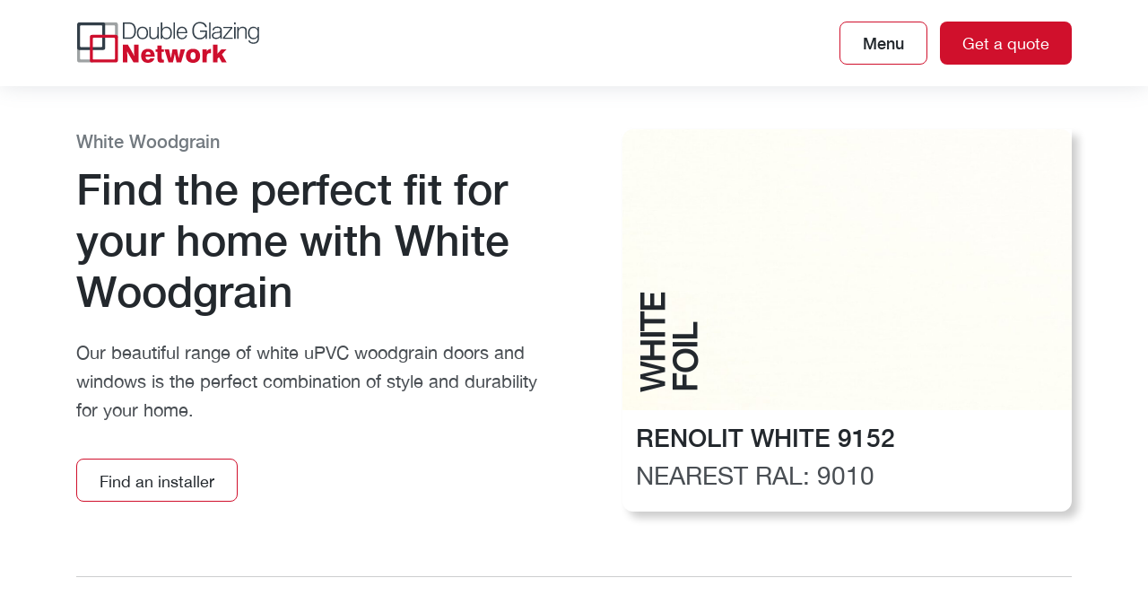

--- FILE ---
content_type: text/html; charset=UTF-8
request_url: https://www.doubleglazingnetwork.com/colours/white-woodgrain/
body_size: 9655
content:
 <!DOCTYPE html><html lang="en-GB" prefix="og: https://ogp.me/ns#"><head>  <script>(function(w, d, s, l, i) {
        w[l] = w[l] || [];
        w[l].push({
            'gtm.start': new Date().getTime(),
            event: 'gtm.js'
        });
        var f = d.getElementsByTagName(s)[0],
            j = d.createElement(s),
            dl = l != 'dataLayer' ? '&l=' + l : '';
        j.async = true;
        j.src =
            'https://www.googletagmanager.com/gtm.js?id=' + i + dl;
        f.parentNode.insertBefore(j, f);
    })(window, document, 'script', 'dataLayer', 'GTM-WGNHX75');</script> <link href="https://maps.gstatic.com" rel="preconnect" crossorigin><meta charset="UTF-8"><meta name="viewport" content="width=device-width, initial-scale=1"><link rel="profile" href="http://gmpg.org/xfn/11"><link media="all" href="https://www.doubleglazingnetwork.com/wp-content/cache/autoptimize/css/autoptimize_09c7f9976093a2dd425ec0eef4b8aaba.css" rel="stylesheet"><title>White Woodgrain Windows And Doors | Double Glazing Network</title> <script src="https://maps.googleapis.com/maps/api/js?v=3.exp&key=AIzaSyACkQ6Pjc-vmQjLjH4HgvA9G616-cFpA6o&libraries=places"></script> <meta name="description" content="Looking for White Woodgrain Windows or Doors for your home? Design your windows and doors online and get a free online quote."/><meta name="robots" content="nofollow, noindex"/><meta property="og:locale" content="en_GB" /><meta property="og:type" content="article" /><meta property="og:title" content="White Woodgrain Windows And Doors | Double Glazing Network" /><meta property="og:description" content="Looking for White Woodgrain Windows or Doors for your home? Design your windows and doors online and get a free online quote." /><meta property="og:url" content="https://www.doubleglazingnetwork.com/colours/white-woodgrain/" /><meta property="og:site_name" content="Double Glazing Network" /><meta property="article:publisher" content="https://www.facebook.com/doubleglazingnetwork" /><meta name="twitter:card" content="summary_large_image" /><meta name="twitter:title" content="White Woodgrain Windows And Doors | Double Glazing Network" /><meta name="twitter:description" content="Looking for White Woodgrain Windows or Doors for your home? Design your windows and doors online and get a free online quote." /><meta name="twitter:site" content="@DGNetworkUK" /><meta name="twitter:label1" content="Products" /><meta name="twitter:data1" content="16" /> <script type="application/ld+json" class="rank-math-schema">{"@context":"https://schema.org","@graph":[{"@type":"Organization","@id":"https://www.doubleglazingnetwork.com/#organization","name":"Double Glazing Network","url":"https://www.doubleglazingnetwork.com","sameAs":["https://www.facebook.com/doubleglazingnetwork","https://twitter.com/DGNetworkUK","https://www.youtube.com/user/DoubleGlazingNetwork/"],"logo":{"@type":"ImageObject","@id":"https://www.doubleglazingnetwork.com/#logo","url":"https://www.doubleglazingnetwork.com/wp-content/uploads/2018/08/dgn-logo-window-fitters.png","contentUrl":"https://www.doubleglazingnetwork.com/wp-content/uploads/2018/08/dgn-logo-window-fitters.png","caption":"Double Glazing Network","inLanguage":"en-GB"}},{"@type":"WebSite","@id":"https://www.doubleglazingnetwork.com/#website","url":"https://www.doubleglazingnetwork.com","name":"Double Glazing Network","alternateName":"DGN","publisher":{"@id":"https://www.doubleglazingnetwork.com/#organization"},"inLanguage":"en-GB"},{"@type":"BreadcrumbList","@id":"https://www.doubleglazingnetwork.com/colours/white-woodgrain/#breadcrumb","itemListElement":[{"@type":"ListItem","position":"1","item":{"@id":"https://www.doubleglazingnetwork.com","name":"Home"}},{"@type":"ListItem","position":"2","item":{"@id":"https://www.doubleglazingnetwork.com/colours/white-woodgrain/","name":"White Woodgrain"}}]},{"@type":"CollectionPage","@id":"https://www.doubleglazingnetwork.com/colours/white-woodgrain/#webpage","url":"https://www.doubleglazingnetwork.com/colours/white-woodgrain/","name":"White Woodgrain Windows And Doors | Double Glazing Network","isPartOf":{"@id":"https://www.doubleglazingnetwork.com/#website"},"inLanguage":"en-GB","breadcrumb":{"@id":"https://www.doubleglazingnetwork.com/colours/white-woodgrain/#breadcrumb"}}]}</script> <link rel='dns-prefetch' href='//cdnjs.cloudflare.com' /><link rel="alternate" type="application/rss+xml" title="Double Glazing Network &raquo; White Woodgrain Colour Option Feed" href="https://www.doubleglazingnetwork.com/colours/white-woodgrain/feed/" /><style id='wp-img-auto-sizes-contain-inline-css' type='text/css'>img:is([sizes=auto i],[sizes^="auto," i]){contain-intrinsic-size:3000px 1500px}
/*# sourceURL=wp-img-auto-sizes-contain-inline-css */</style><style id='wp-emoji-styles-inline-css' type='text/css'>img.wp-smiley, img.emoji {
		display: inline !important;
		border: none !important;
		box-shadow: none !important;
		height: 1em !important;
		width: 1em !important;
		margin: 0 0.07em !important;
		vertical-align: -0.1em !important;
		background: none !important;
		padding: 0 !important;
	}
/*# sourceURL=wp-emoji-styles-inline-css */</style><style id='wp-block-library-inline-css' type='text/css'>:root{--wp-block-synced-color:#7a00df;--wp-block-synced-color--rgb:122,0,223;--wp-bound-block-color:var(--wp-block-synced-color);--wp-editor-canvas-background:#ddd;--wp-admin-theme-color:#007cba;--wp-admin-theme-color--rgb:0,124,186;--wp-admin-theme-color-darker-10:#006ba1;--wp-admin-theme-color-darker-10--rgb:0,107,160.5;--wp-admin-theme-color-darker-20:#005a87;--wp-admin-theme-color-darker-20--rgb:0,90,135;--wp-admin-border-width-focus:2px}@media (min-resolution:192dpi){:root{--wp-admin-border-width-focus:1.5px}}.wp-element-button{cursor:pointer}:root .has-very-light-gray-background-color{background-color:#eee}:root .has-very-dark-gray-background-color{background-color:#313131}:root .has-very-light-gray-color{color:#eee}:root .has-very-dark-gray-color{color:#313131}:root .has-vivid-green-cyan-to-vivid-cyan-blue-gradient-background{background:linear-gradient(135deg,#00d084,#0693e3)}:root .has-purple-crush-gradient-background{background:linear-gradient(135deg,#34e2e4,#4721fb 50%,#ab1dfe)}:root .has-hazy-dawn-gradient-background{background:linear-gradient(135deg,#faaca8,#dad0ec)}:root .has-subdued-olive-gradient-background{background:linear-gradient(135deg,#fafae1,#67a671)}:root .has-atomic-cream-gradient-background{background:linear-gradient(135deg,#fdd79a,#004a59)}:root .has-nightshade-gradient-background{background:linear-gradient(135deg,#330968,#31cdcf)}:root .has-midnight-gradient-background{background:linear-gradient(135deg,#020381,#2874fc)}:root{--wp--preset--font-size--normal:16px;--wp--preset--font-size--huge:42px}.has-regular-font-size{font-size:1em}.has-larger-font-size{font-size:2.625em}.has-normal-font-size{font-size:var(--wp--preset--font-size--normal)}.has-huge-font-size{font-size:var(--wp--preset--font-size--huge)}.has-text-align-center{text-align:center}.has-text-align-left{text-align:left}.has-text-align-right{text-align:right}.has-fit-text{white-space:nowrap!important}#end-resizable-editor-section{display:none}.aligncenter{clear:both}.items-justified-left{justify-content:flex-start}.items-justified-center{justify-content:center}.items-justified-right{justify-content:flex-end}.items-justified-space-between{justify-content:space-between}.screen-reader-text{border:0;clip-path:inset(50%);height:1px;margin:-1px;overflow:hidden;padding:0;position:absolute;width:1px;word-wrap:normal!important}.screen-reader-text:focus{background-color:#ddd;clip-path:none;color:#444;display:block;font-size:1em;height:auto;left:5px;line-height:normal;padding:15px 23px 14px;text-decoration:none;top:5px;width:auto;z-index:100000}html :where(.has-border-color){border-style:solid}html :where([style*=border-top-color]){border-top-style:solid}html :where([style*=border-right-color]){border-right-style:solid}html :where([style*=border-bottom-color]){border-bottom-style:solid}html :where([style*=border-left-color]){border-left-style:solid}html :where([style*=border-width]){border-style:solid}html :where([style*=border-top-width]){border-top-style:solid}html :where([style*=border-right-width]){border-right-style:solid}html :where([style*=border-bottom-width]){border-bottom-style:solid}html :where([style*=border-left-width]){border-left-style:solid}html :where(img[class*=wp-image-]){height:auto;max-width:100%}:where(figure){margin:0 0 1em}html :where(.is-position-sticky){--wp-admin--admin-bar--position-offset:var(--wp-admin--admin-bar--height,0px)}@media screen and (max-width:600px){html :where(.is-position-sticky){--wp-admin--admin-bar--position-offset:0px}}

/*# sourceURL=wp-block-library-inline-css */</style><style id='global-styles-inline-css' type='text/css'>:root{--wp--preset--aspect-ratio--square: 1;--wp--preset--aspect-ratio--4-3: 4/3;--wp--preset--aspect-ratio--3-4: 3/4;--wp--preset--aspect-ratio--3-2: 3/2;--wp--preset--aspect-ratio--2-3: 2/3;--wp--preset--aspect-ratio--16-9: 16/9;--wp--preset--aspect-ratio--9-16: 9/16;--wp--preset--color--black: #000000;--wp--preset--color--cyan-bluish-gray: #abb8c3;--wp--preset--color--white: #ffffff;--wp--preset--color--pale-pink: #f78da7;--wp--preset--color--vivid-red: #cf2e2e;--wp--preset--color--luminous-vivid-orange: #ff6900;--wp--preset--color--luminous-vivid-amber: #fcb900;--wp--preset--color--light-green-cyan: #7bdcb5;--wp--preset--color--vivid-green-cyan: #00d084;--wp--preset--color--pale-cyan-blue: #8ed1fc;--wp--preset--color--vivid-cyan-blue: #0693e3;--wp--preset--color--vivid-purple: #9b51e0;--wp--preset--gradient--vivid-cyan-blue-to-vivid-purple: linear-gradient(135deg,rgb(6,147,227) 0%,rgb(155,81,224) 100%);--wp--preset--gradient--light-green-cyan-to-vivid-green-cyan: linear-gradient(135deg,rgb(122,220,180) 0%,rgb(0,208,130) 100%);--wp--preset--gradient--luminous-vivid-amber-to-luminous-vivid-orange: linear-gradient(135deg,rgb(252,185,0) 0%,rgb(255,105,0) 100%);--wp--preset--gradient--luminous-vivid-orange-to-vivid-red: linear-gradient(135deg,rgb(255,105,0) 0%,rgb(207,46,46) 100%);--wp--preset--gradient--very-light-gray-to-cyan-bluish-gray: linear-gradient(135deg,rgb(238,238,238) 0%,rgb(169,184,195) 100%);--wp--preset--gradient--cool-to-warm-spectrum: linear-gradient(135deg,rgb(74,234,220) 0%,rgb(151,120,209) 20%,rgb(207,42,186) 40%,rgb(238,44,130) 60%,rgb(251,105,98) 80%,rgb(254,248,76) 100%);--wp--preset--gradient--blush-light-purple: linear-gradient(135deg,rgb(255,206,236) 0%,rgb(152,150,240) 100%);--wp--preset--gradient--blush-bordeaux: linear-gradient(135deg,rgb(254,205,165) 0%,rgb(254,45,45) 50%,rgb(107,0,62) 100%);--wp--preset--gradient--luminous-dusk: linear-gradient(135deg,rgb(255,203,112) 0%,rgb(199,81,192) 50%,rgb(65,88,208) 100%);--wp--preset--gradient--pale-ocean: linear-gradient(135deg,rgb(255,245,203) 0%,rgb(182,227,212) 50%,rgb(51,167,181) 100%);--wp--preset--gradient--electric-grass: linear-gradient(135deg,rgb(202,248,128) 0%,rgb(113,206,126) 100%);--wp--preset--gradient--midnight: linear-gradient(135deg,rgb(2,3,129) 0%,rgb(40,116,252) 100%);--wp--preset--font-size--small: 13px;--wp--preset--font-size--medium: 20px;--wp--preset--font-size--large: 36px;--wp--preset--font-size--x-large: 42px;--wp--preset--spacing--20: 0.44rem;--wp--preset--spacing--30: 0.67rem;--wp--preset--spacing--40: 1rem;--wp--preset--spacing--50: 1.5rem;--wp--preset--spacing--60: 2.25rem;--wp--preset--spacing--70: 3.38rem;--wp--preset--spacing--80: 5.06rem;--wp--preset--shadow--natural: 6px 6px 9px rgba(0, 0, 0, 0.2);--wp--preset--shadow--deep: 12px 12px 50px rgba(0, 0, 0, 0.4);--wp--preset--shadow--sharp: 6px 6px 0px rgba(0, 0, 0, 0.2);--wp--preset--shadow--outlined: 6px 6px 0px -3px rgb(255, 255, 255), 6px 6px rgb(0, 0, 0);--wp--preset--shadow--crisp: 6px 6px 0px rgb(0, 0, 0);}:where(.is-layout-flex){gap: 0.5em;}:where(.is-layout-grid){gap: 0.5em;}body .is-layout-flex{display: flex;}.is-layout-flex{flex-wrap: wrap;align-items: center;}.is-layout-flex > :is(*, div){margin: 0;}body .is-layout-grid{display: grid;}.is-layout-grid > :is(*, div){margin: 0;}:where(.wp-block-columns.is-layout-flex){gap: 2em;}:where(.wp-block-columns.is-layout-grid){gap: 2em;}:where(.wp-block-post-template.is-layout-flex){gap: 1.25em;}:where(.wp-block-post-template.is-layout-grid){gap: 1.25em;}.has-black-color{color: var(--wp--preset--color--black) !important;}.has-cyan-bluish-gray-color{color: var(--wp--preset--color--cyan-bluish-gray) !important;}.has-white-color{color: var(--wp--preset--color--white) !important;}.has-pale-pink-color{color: var(--wp--preset--color--pale-pink) !important;}.has-vivid-red-color{color: var(--wp--preset--color--vivid-red) !important;}.has-luminous-vivid-orange-color{color: var(--wp--preset--color--luminous-vivid-orange) !important;}.has-luminous-vivid-amber-color{color: var(--wp--preset--color--luminous-vivid-amber) !important;}.has-light-green-cyan-color{color: var(--wp--preset--color--light-green-cyan) !important;}.has-vivid-green-cyan-color{color: var(--wp--preset--color--vivid-green-cyan) !important;}.has-pale-cyan-blue-color{color: var(--wp--preset--color--pale-cyan-blue) !important;}.has-vivid-cyan-blue-color{color: var(--wp--preset--color--vivid-cyan-blue) !important;}.has-vivid-purple-color{color: var(--wp--preset--color--vivid-purple) !important;}.has-black-background-color{background-color: var(--wp--preset--color--black) !important;}.has-cyan-bluish-gray-background-color{background-color: var(--wp--preset--color--cyan-bluish-gray) !important;}.has-white-background-color{background-color: var(--wp--preset--color--white) !important;}.has-pale-pink-background-color{background-color: var(--wp--preset--color--pale-pink) !important;}.has-vivid-red-background-color{background-color: var(--wp--preset--color--vivid-red) !important;}.has-luminous-vivid-orange-background-color{background-color: var(--wp--preset--color--luminous-vivid-orange) !important;}.has-luminous-vivid-amber-background-color{background-color: var(--wp--preset--color--luminous-vivid-amber) !important;}.has-light-green-cyan-background-color{background-color: var(--wp--preset--color--light-green-cyan) !important;}.has-vivid-green-cyan-background-color{background-color: var(--wp--preset--color--vivid-green-cyan) !important;}.has-pale-cyan-blue-background-color{background-color: var(--wp--preset--color--pale-cyan-blue) !important;}.has-vivid-cyan-blue-background-color{background-color: var(--wp--preset--color--vivid-cyan-blue) !important;}.has-vivid-purple-background-color{background-color: var(--wp--preset--color--vivid-purple) !important;}.has-black-border-color{border-color: var(--wp--preset--color--black) !important;}.has-cyan-bluish-gray-border-color{border-color: var(--wp--preset--color--cyan-bluish-gray) !important;}.has-white-border-color{border-color: var(--wp--preset--color--white) !important;}.has-pale-pink-border-color{border-color: var(--wp--preset--color--pale-pink) !important;}.has-vivid-red-border-color{border-color: var(--wp--preset--color--vivid-red) !important;}.has-luminous-vivid-orange-border-color{border-color: var(--wp--preset--color--luminous-vivid-orange) !important;}.has-luminous-vivid-amber-border-color{border-color: var(--wp--preset--color--luminous-vivid-amber) !important;}.has-light-green-cyan-border-color{border-color: var(--wp--preset--color--light-green-cyan) !important;}.has-vivid-green-cyan-border-color{border-color: var(--wp--preset--color--vivid-green-cyan) !important;}.has-pale-cyan-blue-border-color{border-color: var(--wp--preset--color--pale-cyan-blue) !important;}.has-vivid-cyan-blue-border-color{border-color: var(--wp--preset--color--vivid-cyan-blue) !important;}.has-vivid-purple-border-color{border-color: var(--wp--preset--color--vivid-purple) !important;}.has-vivid-cyan-blue-to-vivid-purple-gradient-background{background: var(--wp--preset--gradient--vivid-cyan-blue-to-vivid-purple) !important;}.has-light-green-cyan-to-vivid-green-cyan-gradient-background{background: var(--wp--preset--gradient--light-green-cyan-to-vivid-green-cyan) !important;}.has-luminous-vivid-amber-to-luminous-vivid-orange-gradient-background{background: var(--wp--preset--gradient--luminous-vivid-amber-to-luminous-vivid-orange) !important;}.has-luminous-vivid-orange-to-vivid-red-gradient-background{background: var(--wp--preset--gradient--luminous-vivid-orange-to-vivid-red) !important;}.has-very-light-gray-to-cyan-bluish-gray-gradient-background{background: var(--wp--preset--gradient--very-light-gray-to-cyan-bluish-gray) !important;}.has-cool-to-warm-spectrum-gradient-background{background: var(--wp--preset--gradient--cool-to-warm-spectrum) !important;}.has-blush-light-purple-gradient-background{background: var(--wp--preset--gradient--blush-light-purple) !important;}.has-blush-bordeaux-gradient-background{background: var(--wp--preset--gradient--blush-bordeaux) !important;}.has-luminous-dusk-gradient-background{background: var(--wp--preset--gradient--luminous-dusk) !important;}.has-pale-ocean-gradient-background{background: var(--wp--preset--gradient--pale-ocean) !important;}.has-electric-grass-gradient-background{background: var(--wp--preset--gradient--electric-grass) !important;}.has-midnight-gradient-background{background: var(--wp--preset--gradient--midnight) !important;}.has-small-font-size{font-size: var(--wp--preset--font-size--small) !important;}.has-medium-font-size{font-size: var(--wp--preset--font-size--medium) !important;}.has-large-font-size{font-size: var(--wp--preset--font-size--large) !important;}.has-x-large-font-size{font-size: var(--wp--preset--font-size--x-large) !important;}
/*# sourceURL=global-styles-inline-css */</style><style id='classic-theme-styles-inline-css' type='text/css'>/*! This file is auto-generated */
.wp-block-button__link{color:#fff;background-color:#32373c;border-radius:9999px;box-shadow:none;text-decoration:none;padding:calc(.667em + 2px) calc(1.333em + 2px);font-size:1.125em}.wp-block-file__button{background:#32373c;color:#fff;text-decoration:none}
/*# sourceURL=/wp-includes/css/classic-themes.min.css */</style> <script type="text/javascript" src="https://www.doubleglazingnetwork.com/wp-includes/js/jquery/jquery.min.js?ver=3.7.1" id="jquery-core-js"></script> <script type="text/javascript" id="afp_script-js-extra">var afp_vars = {"afp_nonce":"3fdedc6d38","afp_ajax_url":"https://www.doubleglazingnetwork.com/wp-admin/admin-ajax.php"};
//# sourceURL=afp_script-js-extra</script> <link rel="https://api.w.org/" href="https://www.doubleglazingnetwork.com/wp-json/" /><link rel="EditURI" type="application/rsd+xml" title="RSD" href="https://www.doubleglazingnetwork.com/xmlrpc.php?rsd" /><link rel="icon" href="https://www.doubleglazingnetwork.com/wp-content/uploads/2025/03/cropped-Double-Glazing-Network-Icon-PNG-32x32.png" sizes="32x32" /><link rel="icon" href="https://www.doubleglazingnetwork.com/wp-content/uploads/2025/03/cropped-Double-Glazing-Network-Icon-PNG-192x192.png" sizes="192x192" /><link rel="apple-touch-icon" href="https://www.doubleglazingnetwork.com/wp-content/uploads/2025/03/cropped-Double-Glazing-Network-Icon-PNG-180x180.png" /><meta name="msapplication-TileImage" content="https://www.doubleglazingnetwork.com/wp-content/uploads/2025/03/cropped-Double-Glazing-Network-Icon-PNG-270x270.png" /></head><body id="top" role="document" class="archive tax-colour_options term-white-woodgrain term-27 wp-theme-dgn hfeed"> <noscript><iframe src="https://www.googletagmanager.com/ns.html?id=GTM-WGNHX75" height="0" width="0" style="display:none;visibility:hidden"></iframe></noscript><header id="siteHeader" class="container-fluid"><div class="container headerContainer"><div class="d-flex align-items-center justify-content-between"> <a href="https://www.doubleglazingnetwork.com/" rel="home"> <img id="siteLogo" src="https://www.doubleglazingnetwork.com/wp-content/uploads/2025/04/double_glazing_network_site_logo.svg" alt="Double Glazing Network"> </a><div><div id="menuTrigger" class="button button-secondary">Menu</div> <a class="button button-primary ml-2 d-none d-sm-inline-block" href="https://www.quote-builder.co.uk/DGN" target="_blank" rel="noopener" >Get a quote</a></div></div></div><nav id="mainMenu" class="main-navigation" role="navigation"><div class="container"><div class="d-flex flex-column mainMenuItemsContainer"><div class="w-100 my-md-auto"><div class="menu-primary-menu-container"><ul id="menu-primary-menu" class="menu"><li id="menu-item-19" class="menu-item menu-item-type-post_type menu-item-object-page menu-item-19"><a href="https://www.doubleglazingnetwork.com/windows/">Windows<img width="800" height="545" src="https://www.doubleglazingnetwork.com/wp-content/uploads/2017/11/flush-sash-windows-800x545.jpeg" class="menu-img border-radius" alt="" decoding="async" fetchpriority="high" /></a></li><li id="menu-item-18" class="menu-item menu-item-type-post_type menu-item-object-page menu-item-18"><a href="https://www.doubleglazingnetwork.com/doors/">Doors<img width="800" height="545" src="https://www.doubleglazingnetwork.com/wp-content/uploads/2017/11/Augusta-Hero-800x545.png" class="menu-img border-radius" alt="" decoding="async" /></a></li><li id="menu-item-17" class="menu-item menu-item-type-post_type menu-item-object-page menu-item-17"><a href="https://www.doubleglazingnetwork.com/conservatories/">Conservatories<img width="800" height="545" src="https://www.doubleglazingnetwork.com/wp-content/uploads/2025/03/conservatory-bifold-doors-800x545-1.jpeg" class="menu-img border-radius" alt="" decoding="async" srcset="https://www.doubleglazingnetwork.com/wp-content/uploads/2025/03/conservatory-bifold-doors-800x545-1.jpeg 800w, https://www.doubleglazingnetwork.com/wp-content/uploads/2025/03/conservatory-bifold-doors-800x545-1-300x204.jpeg 300w, https://www.doubleglazingnetwork.com/wp-content/uploads/2025/03/conservatory-bifold-doors-800x545-1-768x523.jpeg 768w" sizes="(max-width: 800px) 100vw, 800px" /></a></li><li id="menu-item-26271" class="menu-item menu-item-type-post_type menu-item-object-page menu-item-26271"><a href="https://www.doubleglazingnetwork.com/colours/">Colours<img width="800" height="545" src="https://www.doubleglazingnetwork.com/wp-content/uploads/2018/03/Refine-cropped-2-800x545.jpg" class="menu-img border-radius" alt="upvc refine" decoding="async" /></a></li><li id="menu-item-116499" class="menu-item menu-item-type-post_type menu-item-object-page menu-item-116499"><a href="https://www.doubleglazingnetwork.com/inspiration/">Inspiration<img width="800" height="545" src="https://www.doubleglazingnetwork.com/wp-content/uploads/2017/11/bow-windows-flush-sash-800x545.jpeg" class="menu-img border-radius" alt="" decoding="async" /></a></li></ul></div></div><div class="w-100 py-md-5 d-flex align-items-start"><div class="menu-secondary-menu-container"><ul id="menu-secondary-menu" class="menu"><li id="menu-item-116497" class="menu-item menu-item-type-post_type menu-item-object-page menu-item-116497"><a href="https://www.doubleglazingnetwork.com/about/">About</a></li><li id="menu-item-116498" class="menu-item menu-item-type-post_type menu-item-object-page menu-item-116498"><a href="https://www.doubleglazingnetwork.com/find-installer/">Find an installer</a></li><li id="menu-item-116496" class="menu-item menu-item-type-post_type menu-item-object-page menu-item-116496"><a href="https://www.doubleglazingnetwork.com/blog/">Blog</a></li><li id="menu-item-116502" class="menu-item menu-item-type-post_type menu-item-object-page menu-item-116502"><a href="https://www.doubleglazingnetwork.com/contact-us/">Contact us</a></li></ul></div></div></div></div></nav></header><main role="main"><div id="mobileStickyCta" class="d-sm-none"><div class="d-flex align-items-center justify-content-between"><p class="m-0 pr-3 bold-weight">Get your free and quick quotation today</p> <a class="button button-primary" href="https://www.quote-builder.co.uk/DGN" target="_blank" rel="noopener" >Get a quote</a></div></div><section class="container-fluid page-header__5050"><div class="container"><div class="wrapper"><div class="row"><div class="col-lg-6"><p class="small-heading">White Woodgrain</p><h1 class="heading-style-1">Find the perfect fit for your home with White Woodgrain</h1><div class="large-text typography"><p>Our beautiful range of white uPVC woodgrain doors and windows is the perfect combination of style and durability for your home.</p></div> <a class="button button-secondary mt-2 mt-lg-3" href="https://www.doubleglazingnetwork.com/find-installer/">Find an installer</a></div><div class="col-lg-6 pl-lg-5 pt-5 pt-lg-0 animate-fade-in"><div class="colour-option__img-container  pb-3"><div class="colour-option__img"> <img class="animate-fade-in" src="https://www.doubleglazingnetwork.com/wp-content/uploads/2025/06/White-Woodgrain-1024x640.jpg" /><div class="colour-option__img-overlay-text colour-option__img-overlay-text--dark"> WHITE<BR>FOIL</div></div><div class="colour-option__text "><p class="colour-option__subtitle heading-style-2">RENOLIT WHITE 9152</p><p class="colour-option__ral">Nearest RAL: 9010</p></div></div></div></div></div></div></section><section class="container-fluid bg-light section-padding  text-image-block"><div class="container"><div class="row d-flex align-items-center"><div class="col-lg-6 pb-4 pb-lg-0 pr-lg-5  img-container"> <img width="1024" height="379" src="https://www.doubleglazingnetwork.com/wp-content/uploads/2017/11/White-1024x379.jpg" class="border-radius__large animate-fade-in" alt="Available in a range of styles and sizes" decoding="async" srcset="https://www.doubleglazingnetwork.com/wp-content/uploads/2017/11/White-1024x379.jpg 1024w, https://www.doubleglazingnetwork.com/wp-content/uploads/2017/11/White-300x111.jpg 300w, https://www.doubleglazingnetwork.com/wp-content/uploads/2017/11/White-768x284.jpg 768w, https://www.doubleglazingnetwork.com/wp-content/uploads/2017/11/White.jpg 1200w" sizes="(max-width: 1024px) 100vw, 1024px" /></div><div class="col-lg-6 d-lg-flex align-items-lg-center info-container pl-lg-5 "><div class="w-100"><h2>Available in a range of styles and sizes</h2><div class="large-text typography"><div class="single-colour-header_description"><p>Our range of white uPVC woodgrain <a href="https://www.doubleglazingnetwork.com/doors/">doors</a> and <a href="https://www.doubleglazingnetwork.com/windows/">windows</a> are designed to look like traditional wooden frames, but with all the benefits of modern uPVC materials.</p><p>Our white uPVC woodgrain doors and windows are available in a range of styles and sizes, so you can find the perfect fit for your home. Whether you’re looking for classic sash windows, contemporary casement windows, or elegant French doors, our range has something to suit your taste.</p></div></div></div></div></div></div> <script type="text/javascript">(function($){

        $(document).ready(function () {
            // show/hide accordion content
            $('#accordion- .accordion-heading').on("click", function(){
                if($(this).next().is(':hidden')) {
                    $('.accordion-heading').removeClass('active').next().slideUp(500);
                    $(this).toggleClass('active').next().slideDown(500);
                } else if($(this).next().is(':visible')) {
                    $(this).toggleClass('active').next().slideUp(500);
                }
			});

        });

    })(jQuery);</script> </section><section class="container-fluid section-padding no-bg-color colour-swatch-accordion"><div class="container"><p class="small-heading">Window and door colours</p><h2 class="heading-style-2 pb-2">Take a look at our range of available colours</h2><div class="swatch-container"> <a href="/colours/agate-grey/" class="color-option " style="background-image:url('https://www.doubleglazingnetwork.com/wp-content/uploads/2017/11/Agate-Grey-1024x379.jpg');"> <span>Agate Grey</span> <i class="fa-light fa-arrow-right"></i> </a> <a href="/colours/anthracite-woodgrain/" class="color-option invert" style="background-image:url('https://www.doubleglazingnetwork.com/wp-content/uploads/2017/11/Anthracite-grained-1024x379.jpg');"> <span>Anthracite Grey Woodgrain</span> <i class="fa-light fa-arrow-right"></i> </a> <a href="/colours/antique-teak/" class="color-option invert" style="background-image:url('https://www.doubleglazingnetwork.com/wp-content/uploads/2017/11/Anteak-1024x379.jpg');"> <span>Antique Teak</span> <i class="fa-light fa-arrow-right"></i> </a> <a href="/colours/basalt-grey/" class="color-option invert" style="background-image:url('https://www.doubleglazingnetwork.com/wp-content/uploads/2017/11/Basalt-1024x379.jpg');"> <span>Basalt Grey</span> <i class="fa-light fa-arrow-right"></i> </a> <a href="/colours/black-woodgrain/" class="color-option invert" style="background-image:url('https://www.doubleglazingnetwork.com/wp-content/uploads/2017/11/Black-foil-1024x379.jpg');"> <span>Black Woodgrain</span> <i class="fa-light fa-arrow-right"></i> </a> <a href="/colours/chartwell-green/" class="color-option " style="background-image:url('https://www.doubleglazingnetwork.com/wp-content/uploads/2017/11/Chartwell-green-1024x379.jpg');"> <span>Chartwell Green</span> <i class="fa-light fa-arrow-right"></i> </a> <a href="/colours/cream-woodgrain/" class="color-option " style="background-image:url('https://www.doubleglazingnetwork.com/wp-content/uploads/2017/11/Cream-foil-1024x379.jpg');"> <span>Cream Woodgrain</span> <i class="fa-light fa-arrow-right"></i> </a> <a href="/colours/dark-blue/" class="color-option invert" style="background-image:url('https://www.doubleglazingnetwork.com/wp-content/uploads/2017/11/Dark-blue-1024x379.jpg');"> <span>Dark Blue</span> <i class="fa-light fa-arrow-right"></i> </a> <a href="/colours/dark-red/" class="color-option invert" style="background-image:url('https://www.doubleglazingnetwork.com/wp-content/uploads/2017/11/Dark-red-1024x379.jpg');"> <span>Dark Red</span> <i class="fa-light fa-arrow-right"></i> </a> <a href="/colours/golden-oak/" class="color-option invert" style="background-image:url('https://www.doubleglazingnetwork.com/wp-content/uploads/2017/11/Golden-oak-1024x379.jpg');"> <span>Golden Oak</span> <i class="fa-light fa-arrow-right"></i> </a> <a href="/colours/irish-oak/" class="color-option invert" style="background-image:url('https://www.doubleglazingnetwork.com/wp-content/uploads/2017/11/Irish-Oak-1024x379.jpg');"> <span>Irish Oak</span> <i class="fa-light fa-arrow-right"></i> </a> <a href="/colours/rosewood/" class="color-option invert" style="background-image:url('https://www.doubleglazingnetwork.com/wp-content/uploads/2017/11/Rosewood-1024x379.jpg');"> <span>Rosewood</span> <i class="fa-light fa-arrow-right"></i> </a> <a href="/colours/silver-grey/" class="color-option " style="background-image:url('https://www.doubleglazingnetwork.com/wp-content/uploads/2017/11/Light-grey-1024x379.jpg');"> <span>Silver Grey</span> <i class="fa-light fa-arrow-right"></i> </a> <a href="/colours/slate-grey/" class="color-option invert" style="background-image:url('https://www.doubleglazingnetwork.com/wp-content/uploads/2017/11/Dark-grey-1024x379.jpg');"> <span>Slate Grey</span> <i class="fa-light fa-arrow-right"></i> </a> <a href="/colours/smooth-anthracite/" class="color-option invert" style="background-image:url('https://www.doubleglazingnetwork.com/wp-content/uploads/2017/11/Anthracite-matte-1024x379.jpg');"> <span>Smooth Anthracite</span> <i class="fa-light fa-arrow-right"></i> </a> <a href="/colours/smooth-ivory/" class="color-option " style="background-image:url('https://www.doubleglazingnetwork.com/wp-content/uploads/2017/11/Ivory-1024x379.jpg');"> <span>Smooth Ivory</span> <i class="fa-light fa-arrow-right"></i> </a> <a href="/colours/smooth-white/" class="color-option " style="background-image:url('https://www.doubleglazingnetwork.com/wp-content/uploads/2017/11/White-1024x379.jpg');"> <span>Smooth White</span> <i class="fa-light fa-arrow-right"></i> </a> <a href="/colours/white-woodgrain/" class="color-option " style="background-image:url('https://www.doubleglazingnetwork.com/wp-content/uploads/2017/11/White-foil-1024x379.jpg');"> <span>White Woodgrain</span> <i class="fa-light fa-arrow-right"></i> </a></div> <script type="text/javascript">(function($){
      			$(document).ready(function() {

      				$('.color-option').hover(function(){
						$(this).addClass('expanded').removeClass('closed').siblings().addClass('closed').removeClass('expanded');
					});

      			});
    		})(jQuery);</script> </div></section><section class="container-fluid section-padding no-bg-color text-image-cols"><div class="container"><h2 class="heading-style-2 mb-2">What are you looking for?</h2><p class="large-text">If you need help in choosing the right window, door or conservatory for your home we’ve got you covered.</p><div class="row justify-content-center pt-2 pt-md-4"><div class="col-md-6 col-lg-4 column"><div class="img-wrap mb-4"> <a href="/windows/" target="_self"> <img width="657" height="800" src="https://www.doubleglazingnetwork.com/wp-content/uploads/2017/12/LIN0179-657x800.jpg" class="border-radius__large" alt="" decoding="async" /> </a></div><h3 class="heading-style-3 mb-2">Windows</h3><p>Contemporary &amp; Classic window styles to fit your home.</p> <a class="text-link" href="/windows/" target="_self">View windows</a></div><div class="col-md-6 col-lg-4 column"><div class="img-wrap mb-4"> <a href="/doors/" target="_self"> <img width="657" height="800" src="https://www.doubleglazingnetwork.com/wp-content/uploads/2017/11/French_30-657x800.jpg" class="border-radius__large" alt="" decoding="async" /> </a></div><h3 class="heading-style-3 mb-2">Doors</h3><p>Composite, Bi-fold, Patio doors and more to suit any home.</p> <a class="text-link" href="/doors/" target="_self">View doors</a></div><div class="col-md-6 col-lg-4 column"><div class="img-wrap mb-4"> <a href="/conservatories/" target="_self"> <img width="657" height="800" src="https://www.doubleglazingnetwork.com/wp-content/uploads/2021/08/lean-to-conservatory-657x800.jpeg" class="border-radius__large" alt="Lean to conservatory" decoding="async" /> </a></div><h3 class="heading-style-3 mb-2">Conservatories</h3><p>Extend your home with a beautiful uPVC conservatory.</p> <a class="text-link" href="/conservatories/" target="_self">View conservatories</a></div></div></div></section><section class="container-fluid gaq-block"><div class="container"><div class="row"><div class="col-md-6 d-md-flex justify-content-md-center align-items-md-center bg-brand"><div class="img-container"> <img class="animate-zoom" src="https://www.doubleglazingnetwork.com/wp-content/uploads/2017/11/gaq-block-img.svg" alt="Get an online quote from trusted local installers with our simple quote builder"></div></div><div class="col-md-6 d-md-flex align-items-md-center info-container bg-light"><div><h2>Get an online quote from trusted local installers with our simple quote builder</h2><div class="large-text"><p>Our easy to use tool provides you with an online quote on double glazed windows, doors or conservatories from local, trusted double glazing companies.</p></div> <a class="button button-secondary mt-2 mt-lg-3" href="https://www.quote-builder.co.uk/DGN" target="_blank" rel="noopener" >Get started</a></div></div></div></div></section></main><footer role="contentinfo"><div id="siteFooter" class="container-fluid invert"><div class="container"><div class="row justify-content-between"><div class="col-lg-7"><h2 class="heading-style-0">The UK's largest network of reputable installers</h2></div><div class="col-lg-5 d-lg-flex justify-content-lg-end align-items-lg-start"><nav role="navigation"><div class="menu-primary-menu-container"><ul id="menu-primary-menu-1" class="menu"><li class="menu-item menu-item-type-post_type menu-item-object-page menu-item-19"><a href="https://www.doubleglazingnetwork.com/windows/">Windows<img width="800" height="545" src="https://www.doubleglazingnetwork.com/wp-content/uploads/2017/11/flush-sash-windows-800x545.jpeg" class="menu-img border-radius" alt="" decoding="async" loading="lazy" /></a></li><li class="menu-item menu-item-type-post_type menu-item-object-page menu-item-18"><a href="https://www.doubleglazingnetwork.com/doors/">Doors<img width="800" height="545" src="https://www.doubleglazingnetwork.com/wp-content/uploads/2017/11/Augusta-Hero-800x545.png" class="menu-img border-radius" alt="" decoding="async" loading="lazy" /></a></li><li class="menu-item menu-item-type-post_type menu-item-object-page menu-item-17"><a href="https://www.doubleglazingnetwork.com/conservatories/">Conservatories<img width="800" height="545" src="https://www.doubleglazingnetwork.com/wp-content/uploads/2025/03/conservatory-bifold-doors-800x545-1.jpeg" class="menu-img border-radius" alt="" decoding="async" loading="lazy" srcset="https://www.doubleglazingnetwork.com/wp-content/uploads/2025/03/conservatory-bifold-doors-800x545-1.jpeg 800w, https://www.doubleglazingnetwork.com/wp-content/uploads/2025/03/conservatory-bifold-doors-800x545-1-300x204.jpeg 300w, https://www.doubleglazingnetwork.com/wp-content/uploads/2025/03/conservatory-bifold-doors-800x545-1-768x523.jpeg 768w" sizes="auto, (max-width: 800px) 100vw, 800px" /></a></li><li class="menu-item menu-item-type-post_type menu-item-object-page menu-item-26271"><a href="https://www.doubleglazingnetwork.com/colours/">Colours<img width="800" height="545" src="https://www.doubleglazingnetwork.com/wp-content/uploads/2018/03/Refine-cropped-2-800x545.jpg" class="menu-img border-radius" alt="upvc refine" decoding="async" loading="lazy" /></a></li><li class="menu-item menu-item-type-post_type menu-item-object-page menu-item-116499"><a href="https://www.doubleglazingnetwork.com/inspiration/">Inspiration<img width="800" height="545" src="https://www.doubleglazingnetwork.com/wp-content/uploads/2017/11/bow-windows-flush-sash-800x545.jpeg" class="menu-img border-radius" alt="" decoding="async" loading="lazy" /></a></li></ul></div></nav></div></div><div class="row justify-content-between align-items-end pt-3 pb-3 pb-lg-5"><div class="col-lg-4"><ul id="social"><li> <a href="https://twitter.com/DGNetworkUK" target="_blank"> <i class="fa-brands fa-x-twitter"></i> </a></li><li> <a href="https://www.facebook.com/doubleglazingnetwork" target="_blank"> <i class="fa-brands fa-facebook"></i> </a></li><li> <a href="https://www.youtube.com/user/DoubleGlazingNetwork/" target="_blank"> <i class="fa-brands fa-youtube"></i> </a></li></ul></div><div class="col-lg-8 d-lg-flex justify-content-lg-end align-items-lg-start"><nav role="navigation"><div class="menu-secondary-menu-container"><ul id="menu-secondary-menu-1" class="menu"><li class="menu-item menu-item-type-post_type menu-item-object-page menu-item-116497"><a href="https://www.doubleglazingnetwork.com/about/">About</a></li><li class="menu-item menu-item-type-post_type menu-item-object-page menu-item-116498"><a href="https://www.doubleglazingnetwork.com/find-installer/">Find an installer</a></li><li class="menu-item menu-item-type-post_type menu-item-object-page menu-item-116496"><a href="https://www.doubleglazingnetwork.com/blog/">Blog</a></li><li class="menu-item menu-item-type-post_type menu-item-object-page menu-item-116502"><a href="https://www.doubleglazingnetwork.com/contact-us/">Contact us</a></li></ul></div></nav></div></div><div id="footerCopyright" class="pt-lg-5"><div class="d-lg-flex justify-content-between"><p class="mb-0"><a href="/privacy-policy/">Privacy Policy</a> | <a href="/terms-and-conditions/">Terms and Conditions</a> &copy; 2026 Double Glazing Network</p><p class="mb-0 pt-3 pt-lg-0">Powered by TruFrame</p></div></div></div></div></footer> <a id="goTop" href="#top" class="d-none d-md-block"> <i class="fas fa-chevron-up"></i> </a> <script type="speculationrules">{"prefetch":[{"source":"document","where":{"and":[{"href_matches":"/*"},{"not":{"href_matches":["/wp-*.php","/wp-admin/*","/wp-content/uploads/*","/wp-content/*","/wp-content/plugins/*","/wp-content/themes/dgn/*","/*\\?(.+)"]}},{"not":{"selector_matches":"a[rel~=\"nofollow\"]"}},{"not":{"selector_matches":".no-prefetch, .no-prefetch a"}}]},"eagerness":"conservative"}]}</script> <script type="text/javascript" src="https://www.doubleglazingnetwork.com/wp-includes/js/dist/hooks.min.js?ver=dd5603f07f9220ed27f1" id="wp-hooks-js"></script> <script type="text/javascript" src="https://www.doubleglazingnetwork.com/wp-includes/js/dist/i18n.min.js?ver=c26c3dc7bed366793375" id="wp-i18n-js"></script> <script type="text/javascript" id="wp-i18n-js-after">wp.i18n.setLocaleData( { 'text direction\u0004ltr': [ 'ltr' ] } );
//# sourceURL=wp-i18n-js-after</script> <script type="text/javascript" id="contact-form-7-js-translations">( function( domain, translations ) {
	var localeData = translations.locale_data[ domain ] || translations.locale_data.messages;
	localeData[""].domain = domain;
	wp.i18n.setLocaleData( localeData, domain );
} )( "contact-form-7", {"translation-revision-date":"2024-05-21 11:58:24+0000","generator":"GlotPress\/4.0.1","domain":"messages","locale_data":{"messages":{"":{"domain":"messages","plural-forms":"nplurals=2; plural=n != 1;","lang":"en_GB"},"Error:":["Error:"]}},"comment":{"reference":"includes\/js\/index.js"}} );
//# sourceURL=contact-form-7-js-translations</script> <script type="text/javascript" id="contact-form-7-js-before">var wpcf7 = {
    "api": {
        "root": "https:\/\/www.doubleglazingnetwork.com\/wp-json\/",
        "namespace": "contact-form-7\/v1"
    },
    "cached": 1
};
//# sourceURL=contact-form-7-js-before</script> <script type="text/javascript" src="https://cdnjs.cloudflare.com/ajax/libs/gsap/2.1.3/TweenMax.min.js?ver=20250724" id="gsap-tween-js"></script> <script type="text/javascript" src="//cdnjs.cloudflare.com/ajax/libs/ScrollMagic/2.0.7/ScrollMagic.min.js?ver=20250724" id="scrollmagic-js"></script> <script type="text/javascript" src="https://cdnjs.cloudflare.com/ajax/libs/ScrollMagic/2.0.7/plugins/animation.gsap.js?ver=20250724" id="scrollmagic-gsap-js"></script> <script type="text/javascript" src="https://www.google.com/recaptcha/api.js?render=6Le8Bz4sAAAAAAFPekhNoQe2wK8Jo6559ii-iAXT&amp;ver=3.0" id="google-recaptcha-js"></script> <script type="text/javascript" src="https://www.doubleglazingnetwork.com/wp-includes/js/dist/vendor/wp-polyfill.min.js?ver=3.15.0" id="wp-polyfill-js"></script> <script type="text/javascript" id="wpcf7-recaptcha-js-before">var wpcf7_recaptcha = {
    "sitekey": "6Le8Bz4sAAAAAAFPekhNoQe2wK8Jo6559ii-iAXT",
    "actions": {
        "homepage": "homepage",
        "contactform": "contactform"
    }
};
//# sourceURL=wpcf7-recaptcha-js-before</script> <script id="wp-emoji-settings" type="application/json">{"baseUrl":"https://s.w.org/images/core/emoji/17.0.2/72x72/","ext":".png","svgUrl":"https://s.w.org/images/core/emoji/17.0.2/svg/","svgExt":".svg","source":{"concatemoji":"https://www.doubleglazingnetwork.com/wp-includes/js/wp-emoji-release.min.js?ver=6.9"}}</script> <script type="module">/*! This file is auto-generated */
const a=JSON.parse(document.getElementById("wp-emoji-settings").textContent),o=(window._wpemojiSettings=a,"wpEmojiSettingsSupports"),s=["flag","emoji"];function i(e){try{var t={supportTests:e,timestamp:(new Date).valueOf()};sessionStorage.setItem(o,JSON.stringify(t))}catch(e){}}function c(e,t,n){e.clearRect(0,0,e.canvas.width,e.canvas.height),e.fillText(t,0,0);t=new Uint32Array(e.getImageData(0,0,e.canvas.width,e.canvas.height).data);e.clearRect(0,0,e.canvas.width,e.canvas.height),e.fillText(n,0,0);const a=new Uint32Array(e.getImageData(0,0,e.canvas.width,e.canvas.height).data);return t.every((e,t)=>e===a[t])}function p(e,t){e.clearRect(0,0,e.canvas.width,e.canvas.height),e.fillText(t,0,0);var n=e.getImageData(16,16,1,1);for(let e=0;e<n.data.length;e++)if(0!==n.data[e])return!1;return!0}function u(e,t,n,a){switch(t){case"flag":return n(e,"\ud83c\udff3\ufe0f\u200d\u26a7\ufe0f","\ud83c\udff3\ufe0f\u200b\u26a7\ufe0f")?!1:!n(e,"\ud83c\udde8\ud83c\uddf6","\ud83c\udde8\u200b\ud83c\uddf6")&&!n(e,"\ud83c\udff4\udb40\udc67\udb40\udc62\udb40\udc65\udb40\udc6e\udb40\udc67\udb40\udc7f","\ud83c\udff4\u200b\udb40\udc67\u200b\udb40\udc62\u200b\udb40\udc65\u200b\udb40\udc6e\u200b\udb40\udc67\u200b\udb40\udc7f");case"emoji":return!a(e,"\ud83e\u1fac8")}return!1}function f(e,t,n,a){let r;const o=(r="undefined"!=typeof WorkerGlobalScope&&self instanceof WorkerGlobalScope?new OffscreenCanvas(300,150):document.createElement("canvas")).getContext("2d",{willReadFrequently:!0}),s=(o.textBaseline="top",o.font="600 32px Arial",{});return e.forEach(e=>{s[e]=t(o,e,n,a)}),s}function r(e){var t=document.createElement("script");t.src=e,t.defer=!0,document.head.appendChild(t)}a.supports={everything:!0,everythingExceptFlag:!0},new Promise(t=>{let n=function(){try{var e=JSON.parse(sessionStorage.getItem(o));if("object"==typeof e&&"number"==typeof e.timestamp&&(new Date).valueOf()<e.timestamp+604800&&"object"==typeof e.supportTests)return e.supportTests}catch(e){}return null}();if(!n){if("undefined"!=typeof Worker&&"undefined"!=typeof OffscreenCanvas&&"undefined"!=typeof URL&&URL.createObjectURL&&"undefined"!=typeof Blob)try{var e="postMessage("+f.toString()+"("+[JSON.stringify(s),u.toString(),c.toString(),p.toString()].join(",")+"));",a=new Blob([e],{type:"text/javascript"});const r=new Worker(URL.createObjectURL(a),{name:"wpTestEmojiSupports"});return void(r.onmessage=e=>{i(n=e.data),r.terminate(),t(n)})}catch(e){}i(n=f(s,u,c,p))}t(n)}).then(e=>{for(const n in e)a.supports[n]=e[n],a.supports.everything=a.supports.everything&&a.supports[n],"flag"!==n&&(a.supports.everythingExceptFlag=a.supports.everythingExceptFlag&&a.supports[n]);var t;a.supports.everythingExceptFlag=a.supports.everythingExceptFlag&&!a.supports.flag,a.supports.everything||((t=a.source||{}).concatemoji?r(t.concatemoji):t.wpemoji&&t.twemoji&&(r(t.twemoji),r(t.wpemoji)))});
//# sourceURL=https://www.doubleglazingnetwork.com/wp-includes/js/wp-emoji-loader.min.js</script> <script defer src="https://www.doubleglazingnetwork.com/wp-content/cache/autoptimize/js/autoptimize_ff5e4765717b4399acbac87dde2f2213.js"></script></body></html>
<!--
Performance optimized by W3 Total Cache. Learn more: https://www.boldgrid.com/w3-total-cache/?utm_source=w3tc&utm_medium=footer_comment&utm_campaign=free_plugin


Served from: www.doubleglazingnetwork.com @ 2026-01-19 12:15:10 by W3 Total Cache
-->

--- FILE ---
content_type: text/html; charset=utf-8
request_url: https://www.google.com/recaptcha/api2/anchor?ar=1&k=6Le8Bz4sAAAAAAFPekhNoQe2wK8Jo6559ii-iAXT&co=aHR0cHM6Ly93d3cuZG91YmxlZ2xhemluZ25ldHdvcmsuY29tOjQ0Mw..&hl=en&v=PoyoqOPhxBO7pBk68S4YbpHZ&size=invisible&anchor-ms=20000&execute-ms=30000&cb=i4p7r4s1ulcu
body_size: 48587
content:
<!DOCTYPE HTML><html dir="ltr" lang="en"><head><meta http-equiv="Content-Type" content="text/html; charset=UTF-8">
<meta http-equiv="X-UA-Compatible" content="IE=edge">
<title>reCAPTCHA</title>
<style type="text/css">
/* cyrillic-ext */
@font-face {
  font-family: 'Roboto';
  font-style: normal;
  font-weight: 400;
  font-stretch: 100%;
  src: url(//fonts.gstatic.com/s/roboto/v48/KFO7CnqEu92Fr1ME7kSn66aGLdTylUAMa3GUBHMdazTgWw.woff2) format('woff2');
  unicode-range: U+0460-052F, U+1C80-1C8A, U+20B4, U+2DE0-2DFF, U+A640-A69F, U+FE2E-FE2F;
}
/* cyrillic */
@font-face {
  font-family: 'Roboto';
  font-style: normal;
  font-weight: 400;
  font-stretch: 100%;
  src: url(//fonts.gstatic.com/s/roboto/v48/KFO7CnqEu92Fr1ME7kSn66aGLdTylUAMa3iUBHMdazTgWw.woff2) format('woff2');
  unicode-range: U+0301, U+0400-045F, U+0490-0491, U+04B0-04B1, U+2116;
}
/* greek-ext */
@font-face {
  font-family: 'Roboto';
  font-style: normal;
  font-weight: 400;
  font-stretch: 100%;
  src: url(//fonts.gstatic.com/s/roboto/v48/KFO7CnqEu92Fr1ME7kSn66aGLdTylUAMa3CUBHMdazTgWw.woff2) format('woff2');
  unicode-range: U+1F00-1FFF;
}
/* greek */
@font-face {
  font-family: 'Roboto';
  font-style: normal;
  font-weight: 400;
  font-stretch: 100%;
  src: url(//fonts.gstatic.com/s/roboto/v48/KFO7CnqEu92Fr1ME7kSn66aGLdTylUAMa3-UBHMdazTgWw.woff2) format('woff2');
  unicode-range: U+0370-0377, U+037A-037F, U+0384-038A, U+038C, U+038E-03A1, U+03A3-03FF;
}
/* math */
@font-face {
  font-family: 'Roboto';
  font-style: normal;
  font-weight: 400;
  font-stretch: 100%;
  src: url(//fonts.gstatic.com/s/roboto/v48/KFO7CnqEu92Fr1ME7kSn66aGLdTylUAMawCUBHMdazTgWw.woff2) format('woff2');
  unicode-range: U+0302-0303, U+0305, U+0307-0308, U+0310, U+0312, U+0315, U+031A, U+0326-0327, U+032C, U+032F-0330, U+0332-0333, U+0338, U+033A, U+0346, U+034D, U+0391-03A1, U+03A3-03A9, U+03B1-03C9, U+03D1, U+03D5-03D6, U+03F0-03F1, U+03F4-03F5, U+2016-2017, U+2034-2038, U+203C, U+2040, U+2043, U+2047, U+2050, U+2057, U+205F, U+2070-2071, U+2074-208E, U+2090-209C, U+20D0-20DC, U+20E1, U+20E5-20EF, U+2100-2112, U+2114-2115, U+2117-2121, U+2123-214F, U+2190, U+2192, U+2194-21AE, U+21B0-21E5, U+21F1-21F2, U+21F4-2211, U+2213-2214, U+2216-22FF, U+2308-230B, U+2310, U+2319, U+231C-2321, U+2336-237A, U+237C, U+2395, U+239B-23B7, U+23D0, U+23DC-23E1, U+2474-2475, U+25AF, U+25B3, U+25B7, U+25BD, U+25C1, U+25CA, U+25CC, U+25FB, U+266D-266F, U+27C0-27FF, U+2900-2AFF, U+2B0E-2B11, U+2B30-2B4C, U+2BFE, U+3030, U+FF5B, U+FF5D, U+1D400-1D7FF, U+1EE00-1EEFF;
}
/* symbols */
@font-face {
  font-family: 'Roboto';
  font-style: normal;
  font-weight: 400;
  font-stretch: 100%;
  src: url(//fonts.gstatic.com/s/roboto/v48/KFO7CnqEu92Fr1ME7kSn66aGLdTylUAMaxKUBHMdazTgWw.woff2) format('woff2');
  unicode-range: U+0001-000C, U+000E-001F, U+007F-009F, U+20DD-20E0, U+20E2-20E4, U+2150-218F, U+2190, U+2192, U+2194-2199, U+21AF, U+21E6-21F0, U+21F3, U+2218-2219, U+2299, U+22C4-22C6, U+2300-243F, U+2440-244A, U+2460-24FF, U+25A0-27BF, U+2800-28FF, U+2921-2922, U+2981, U+29BF, U+29EB, U+2B00-2BFF, U+4DC0-4DFF, U+FFF9-FFFB, U+10140-1018E, U+10190-1019C, U+101A0, U+101D0-101FD, U+102E0-102FB, U+10E60-10E7E, U+1D2C0-1D2D3, U+1D2E0-1D37F, U+1F000-1F0FF, U+1F100-1F1AD, U+1F1E6-1F1FF, U+1F30D-1F30F, U+1F315, U+1F31C, U+1F31E, U+1F320-1F32C, U+1F336, U+1F378, U+1F37D, U+1F382, U+1F393-1F39F, U+1F3A7-1F3A8, U+1F3AC-1F3AF, U+1F3C2, U+1F3C4-1F3C6, U+1F3CA-1F3CE, U+1F3D4-1F3E0, U+1F3ED, U+1F3F1-1F3F3, U+1F3F5-1F3F7, U+1F408, U+1F415, U+1F41F, U+1F426, U+1F43F, U+1F441-1F442, U+1F444, U+1F446-1F449, U+1F44C-1F44E, U+1F453, U+1F46A, U+1F47D, U+1F4A3, U+1F4B0, U+1F4B3, U+1F4B9, U+1F4BB, U+1F4BF, U+1F4C8-1F4CB, U+1F4D6, U+1F4DA, U+1F4DF, U+1F4E3-1F4E6, U+1F4EA-1F4ED, U+1F4F7, U+1F4F9-1F4FB, U+1F4FD-1F4FE, U+1F503, U+1F507-1F50B, U+1F50D, U+1F512-1F513, U+1F53E-1F54A, U+1F54F-1F5FA, U+1F610, U+1F650-1F67F, U+1F687, U+1F68D, U+1F691, U+1F694, U+1F698, U+1F6AD, U+1F6B2, U+1F6B9-1F6BA, U+1F6BC, U+1F6C6-1F6CF, U+1F6D3-1F6D7, U+1F6E0-1F6EA, U+1F6F0-1F6F3, U+1F6F7-1F6FC, U+1F700-1F7FF, U+1F800-1F80B, U+1F810-1F847, U+1F850-1F859, U+1F860-1F887, U+1F890-1F8AD, U+1F8B0-1F8BB, U+1F8C0-1F8C1, U+1F900-1F90B, U+1F93B, U+1F946, U+1F984, U+1F996, U+1F9E9, U+1FA00-1FA6F, U+1FA70-1FA7C, U+1FA80-1FA89, U+1FA8F-1FAC6, U+1FACE-1FADC, U+1FADF-1FAE9, U+1FAF0-1FAF8, U+1FB00-1FBFF;
}
/* vietnamese */
@font-face {
  font-family: 'Roboto';
  font-style: normal;
  font-weight: 400;
  font-stretch: 100%;
  src: url(//fonts.gstatic.com/s/roboto/v48/KFO7CnqEu92Fr1ME7kSn66aGLdTylUAMa3OUBHMdazTgWw.woff2) format('woff2');
  unicode-range: U+0102-0103, U+0110-0111, U+0128-0129, U+0168-0169, U+01A0-01A1, U+01AF-01B0, U+0300-0301, U+0303-0304, U+0308-0309, U+0323, U+0329, U+1EA0-1EF9, U+20AB;
}
/* latin-ext */
@font-face {
  font-family: 'Roboto';
  font-style: normal;
  font-weight: 400;
  font-stretch: 100%;
  src: url(//fonts.gstatic.com/s/roboto/v48/KFO7CnqEu92Fr1ME7kSn66aGLdTylUAMa3KUBHMdazTgWw.woff2) format('woff2');
  unicode-range: U+0100-02BA, U+02BD-02C5, U+02C7-02CC, U+02CE-02D7, U+02DD-02FF, U+0304, U+0308, U+0329, U+1D00-1DBF, U+1E00-1E9F, U+1EF2-1EFF, U+2020, U+20A0-20AB, U+20AD-20C0, U+2113, U+2C60-2C7F, U+A720-A7FF;
}
/* latin */
@font-face {
  font-family: 'Roboto';
  font-style: normal;
  font-weight: 400;
  font-stretch: 100%;
  src: url(//fonts.gstatic.com/s/roboto/v48/KFO7CnqEu92Fr1ME7kSn66aGLdTylUAMa3yUBHMdazQ.woff2) format('woff2');
  unicode-range: U+0000-00FF, U+0131, U+0152-0153, U+02BB-02BC, U+02C6, U+02DA, U+02DC, U+0304, U+0308, U+0329, U+2000-206F, U+20AC, U+2122, U+2191, U+2193, U+2212, U+2215, U+FEFF, U+FFFD;
}
/* cyrillic-ext */
@font-face {
  font-family: 'Roboto';
  font-style: normal;
  font-weight: 500;
  font-stretch: 100%;
  src: url(//fonts.gstatic.com/s/roboto/v48/KFO7CnqEu92Fr1ME7kSn66aGLdTylUAMa3GUBHMdazTgWw.woff2) format('woff2');
  unicode-range: U+0460-052F, U+1C80-1C8A, U+20B4, U+2DE0-2DFF, U+A640-A69F, U+FE2E-FE2F;
}
/* cyrillic */
@font-face {
  font-family: 'Roboto';
  font-style: normal;
  font-weight: 500;
  font-stretch: 100%;
  src: url(//fonts.gstatic.com/s/roboto/v48/KFO7CnqEu92Fr1ME7kSn66aGLdTylUAMa3iUBHMdazTgWw.woff2) format('woff2');
  unicode-range: U+0301, U+0400-045F, U+0490-0491, U+04B0-04B1, U+2116;
}
/* greek-ext */
@font-face {
  font-family: 'Roboto';
  font-style: normal;
  font-weight: 500;
  font-stretch: 100%;
  src: url(//fonts.gstatic.com/s/roboto/v48/KFO7CnqEu92Fr1ME7kSn66aGLdTylUAMa3CUBHMdazTgWw.woff2) format('woff2');
  unicode-range: U+1F00-1FFF;
}
/* greek */
@font-face {
  font-family: 'Roboto';
  font-style: normal;
  font-weight: 500;
  font-stretch: 100%;
  src: url(//fonts.gstatic.com/s/roboto/v48/KFO7CnqEu92Fr1ME7kSn66aGLdTylUAMa3-UBHMdazTgWw.woff2) format('woff2');
  unicode-range: U+0370-0377, U+037A-037F, U+0384-038A, U+038C, U+038E-03A1, U+03A3-03FF;
}
/* math */
@font-face {
  font-family: 'Roboto';
  font-style: normal;
  font-weight: 500;
  font-stretch: 100%;
  src: url(//fonts.gstatic.com/s/roboto/v48/KFO7CnqEu92Fr1ME7kSn66aGLdTylUAMawCUBHMdazTgWw.woff2) format('woff2');
  unicode-range: U+0302-0303, U+0305, U+0307-0308, U+0310, U+0312, U+0315, U+031A, U+0326-0327, U+032C, U+032F-0330, U+0332-0333, U+0338, U+033A, U+0346, U+034D, U+0391-03A1, U+03A3-03A9, U+03B1-03C9, U+03D1, U+03D5-03D6, U+03F0-03F1, U+03F4-03F5, U+2016-2017, U+2034-2038, U+203C, U+2040, U+2043, U+2047, U+2050, U+2057, U+205F, U+2070-2071, U+2074-208E, U+2090-209C, U+20D0-20DC, U+20E1, U+20E5-20EF, U+2100-2112, U+2114-2115, U+2117-2121, U+2123-214F, U+2190, U+2192, U+2194-21AE, U+21B0-21E5, U+21F1-21F2, U+21F4-2211, U+2213-2214, U+2216-22FF, U+2308-230B, U+2310, U+2319, U+231C-2321, U+2336-237A, U+237C, U+2395, U+239B-23B7, U+23D0, U+23DC-23E1, U+2474-2475, U+25AF, U+25B3, U+25B7, U+25BD, U+25C1, U+25CA, U+25CC, U+25FB, U+266D-266F, U+27C0-27FF, U+2900-2AFF, U+2B0E-2B11, U+2B30-2B4C, U+2BFE, U+3030, U+FF5B, U+FF5D, U+1D400-1D7FF, U+1EE00-1EEFF;
}
/* symbols */
@font-face {
  font-family: 'Roboto';
  font-style: normal;
  font-weight: 500;
  font-stretch: 100%;
  src: url(//fonts.gstatic.com/s/roboto/v48/KFO7CnqEu92Fr1ME7kSn66aGLdTylUAMaxKUBHMdazTgWw.woff2) format('woff2');
  unicode-range: U+0001-000C, U+000E-001F, U+007F-009F, U+20DD-20E0, U+20E2-20E4, U+2150-218F, U+2190, U+2192, U+2194-2199, U+21AF, U+21E6-21F0, U+21F3, U+2218-2219, U+2299, U+22C4-22C6, U+2300-243F, U+2440-244A, U+2460-24FF, U+25A0-27BF, U+2800-28FF, U+2921-2922, U+2981, U+29BF, U+29EB, U+2B00-2BFF, U+4DC0-4DFF, U+FFF9-FFFB, U+10140-1018E, U+10190-1019C, U+101A0, U+101D0-101FD, U+102E0-102FB, U+10E60-10E7E, U+1D2C0-1D2D3, U+1D2E0-1D37F, U+1F000-1F0FF, U+1F100-1F1AD, U+1F1E6-1F1FF, U+1F30D-1F30F, U+1F315, U+1F31C, U+1F31E, U+1F320-1F32C, U+1F336, U+1F378, U+1F37D, U+1F382, U+1F393-1F39F, U+1F3A7-1F3A8, U+1F3AC-1F3AF, U+1F3C2, U+1F3C4-1F3C6, U+1F3CA-1F3CE, U+1F3D4-1F3E0, U+1F3ED, U+1F3F1-1F3F3, U+1F3F5-1F3F7, U+1F408, U+1F415, U+1F41F, U+1F426, U+1F43F, U+1F441-1F442, U+1F444, U+1F446-1F449, U+1F44C-1F44E, U+1F453, U+1F46A, U+1F47D, U+1F4A3, U+1F4B0, U+1F4B3, U+1F4B9, U+1F4BB, U+1F4BF, U+1F4C8-1F4CB, U+1F4D6, U+1F4DA, U+1F4DF, U+1F4E3-1F4E6, U+1F4EA-1F4ED, U+1F4F7, U+1F4F9-1F4FB, U+1F4FD-1F4FE, U+1F503, U+1F507-1F50B, U+1F50D, U+1F512-1F513, U+1F53E-1F54A, U+1F54F-1F5FA, U+1F610, U+1F650-1F67F, U+1F687, U+1F68D, U+1F691, U+1F694, U+1F698, U+1F6AD, U+1F6B2, U+1F6B9-1F6BA, U+1F6BC, U+1F6C6-1F6CF, U+1F6D3-1F6D7, U+1F6E0-1F6EA, U+1F6F0-1F6F3, U+1F6F7-1F6FC, U+1F700-1F7FF, U+1F800-1F80B, U+1F810-1F847, U+1F850-1F859, U+1F860-1F887, U+1F890-1F8AD, U+1F8B0-1F8BB, U+1F8C0-1F8C1, U+1F900-1F90B, U+1F93B, U+1F946, U+1F984, U+1F996, U+1F9E9, U+1FA00-1FA6F, U+1FA70-1FA7C, U+1FA80-1FA89, U+1FA8F-1FAC6, U+1FACE-1FADC, U+1FADF-1FAE9, U+1FAF0-1FAF8, U+1FB00-1FBFF;
}
/* vietnamese */
@font-face {
  font-family: 'Roboto';
  font-style: normal;
  font-weight: 500;
  font-stretch: 100%;
  src: url(//fonts.gstatic.com/s/roboto/v48/KFO7CnqEu92Fr1ME7kSn66aGLdTylUAMa3OUBHMdazTgWw.woff2) format('woff2');
  unicode-range: U+0102-0103, U+0110-0111, U+0128-0129, U+0168-0169, U+01A0-01A1, U+01AF-01B0, U+0300-0301, U+0303-0304, U+0308-0309, U+0323, U+0329, U+1EA0-1EF9, U+20AB;
}
/* latin-ext */
@font-face {
  font-family: 'Roboto';
  font-style: normal;
  font-weight: 500;
  font-stretch: 100%;
  src: url(//fonts.gstatic.com/s/roboto/v48/KFO7CnqEu92Fr1ME7kSn66aGLdTylUAMa3KUBHMdazTgWw.woff2) format('woff2');
  unicode-range: U+0100-02BA, U+02BD-02C5, U+02C7-02CC, U+02CE-02D7, U+02DD-02FF, U+0304, U+0308, U+0329, U+1D00-1DBF, U+1E00-1E9F, U+1EF2-1EFF, U+2020, U+20A0-20AB, U+20AD-20C0, U+2113, U+2C60-2C7F, U+A720-A7FF;
}
/* latin */
@font-face {
  font-family: 'Roboto';
  font-style: normal;
  font-weight: 500;
  font-stretch: 100%;
  src: url(//fonts.gstatic.com/s/roboto/v48/KFO7CnqEu92Fr1ME7kSn66aGLdTylUAMa3yUBHMdazQ.woff2) format('woff2');
  unicode-range: U+0000-00FF, U+0131, U+0152-0153, U+02BB-02BC, U+02C6, U+02DA, U+02DC, U+0304, U+0308, U+0329, U+2000-206F, U+20AC, U+2122, U+2191, U+2193, U+2212, U+2215, U+FEFF, U+FFFD;
}
/* cyrillic-ext */
@font-face {
  font-family: 'Roboto';
  font-style: normal;
  font-weight: 900;
  font-stretch: 100%;
  src: url(//fonts.gstatic.com/s/roboto/v48/KFO7CnqEu92Fr1ME7kSn66aGLdTylUAMa3GUBHMdazTgWw.woff2) format('woff2');
  unicode-range: U+0460-052F, U+1C80-1C8A, U+20B4, U+2DE0-2DFF, U+A640-A69F, U+FE2E-FE2F;
}
/* cyrillic */
@font-face {
  font-family: 'Roboto';
  font-style: normal;
  font-weight: 900;
  font-stretch: 100%;
  src: url(//fonts.gstatic.com/s/roboto/v48/KFO7CnqEu92Fr1ME7kSn66aGLdTylUAMa3iUBHMdazTgWw.woff2) format('woff2');
  unicode-range: U+0301, U+0400-045F, U+0490-0491, U+04B0-04B1, U+2116;
}
/* greek-ext */
@font-face {
  font-family: 'Roboto';
  font-style: normal;
  font-weight: 900;
  font-stretch: 100%;
  src: url(//fonts.gstatic.com/s/roboto/v48/KFO7CnqEu92Fr1ME7kSn66aGLdTylUAMa3CUBHMdazTgWw.woff2) format('woff2');
  unicode-range: U+1F00-1FFF;
}
/* greek */
@font-face {
  font-family: 'Roboto';
  font-style: normal;
  font-weight: 900;
  font-stretch: 100%;
  src: url(//fonts.gstatic.com/s/roboto/v48/KFO7CnqEu92Fr1ME7kSn66aGLdTylUAMa3-UBHMdazTgWw.woff2) format('woff2');
  unicode-range: U+0370-0377, U+037A-037F, U+0384-038A, U+038C, U+038E-03A1, U+03A3-03FF;
}
/* math */
@font-face {
  font-family: 'Roboto';
  font-style: normal;
  font-weight: 900;
  font-stretch: 100%;
  src: url(//fonts.gstatic.com/s/roboto/v48/KFO7CnqEu92Fr1ME7kSn66aGLdTylUAMawCUBHMdazTgWw.woff2) format('woff2');
  unicode-range: U+0302-0303, U+0305, U+0307-0308, U+0310, U+0312, U+0315, U+031A, U+0326-0327, U+032C, U+032F-0330, U+0332-0333, U+0338, U+033A, U+0346, U+034D, U+0391-03A1, U+03A3-03A9, U+03B1-03C9, U+03D1, U+03D5-03D6, U+03F0-03F1, U+03F4-03F5, U+2016-2017, U+2034-2038, U+203C, U+2040, U+2043, U+2047, U+2050, U+2057, U+205F, U+2070-2071, U+2074-208E, U+2090-209C, U+20D0-20DC, U+20E1, U+20E5-20EF, U+2100-2112, U+2114-2115, U+2117-2121, U+2123-214F, U+2190, U+2192, U+2194-21AE, U+21B0-21E5, U+21F1-21F2, U+21F4-2211, U+2213-2214, U+2216-22FF, U+2308-230B, U+2310, U+2319, U+231C-2321, U+2336-237A, U+237C, U+2395, U+239B-23B7, U+23D0, U+23DC-23E1, U+2474-2475, U+25AF, U+25B3, U+25B7, U+25BD, U+25C1, U+25CA, U+25CC, U+25FB, U+266D-266F, U+27C0-27FF, U+2900-2AFF, U+2B0E-2B11, U+2B30-2B4C, U+2BFE, U+3030, U+FF5B, U+FF5D, U+1D400-1D7FF, U+1EE00-1EEFF;
}
/* symbols */
@font-face {
  font-family: 'Roboto';
  font-style: normal;
  font-weight: 900;
  font-stretch: 100%;
  src: url(//fonts.gstatic.com/s/roboto/v48/KFO7CnqEu92Fr1ME7kSn66aGLdTylUAMaxKUBHMdazTgWw.woff2) format('woff2');
  unicode-range: U+0001-000C, U+000E-001F, U+007F-009F, U+20DD-20E0, U+20E2-20E4, U+2150-218F, U+2190, U+2192, U+2194-2199, U+21AF, U+21E6-21F0, U+21F3, U+2218-2219, U+2299, U+22C4-22C6, U+2300-243F, U+2440-244A, U+2460-24FF, U+25A0-27BF, U+2800-28FF, U+2921-2922, U+2981, U+29BF, U+29EB, U+2B00-2BFF, U+4DC0-4DFF, U+FFF9-FFFB, U+10140-1018E, U+10190-1019C, U+101A0, U+101D0-101FD, U+102E0-102FB, U+10E60-10E7E, U+1D2C0-1D2D3, U+1D2E0-1D37F, U+1F000-1F0FF, U+1F100-1F1AD, U+1F1E6-1F1FF, U+1F30D-1F30F, U+1F315, U+1F31C, U+1F31E, U+1F320-1F32C, U+1F336, U+1F378, U+1F37D, U+1F382, U+1F393-1F39F, U+1F3A7-1F3A8, U+1F3AC-1F3AF, U+1F3C2, U+1F3C4-1F3C6, U+1F3CA-1F3CE, U+1F3D4-1F3E0, U+1F3ED, U+1F3F1-1F3F3, U+1F3F5-1F3F7, U+1F408, U+1F415, U+1F41F, U+1F426, U+1F43F, U+1F441-1F442, U+1F444, U+1F446-1F449, U+1F44C-1F44E, U+1F453, U+1F46A, U+1F47D, U+1F4A3, U+1F4B0, U+1F4B3, U+1F4B9, U+1F4BB, U+1F4BF, U+1F4C8-1F4CB, U+1F4D6, U+1F4DA, U+1F4DF, U+1F4E3-1F4E6, U+1F4EA-1F4ED, U+1F4F7, U+1F4F9-1F4FB, U+1F4FD-1F4FE, U+1F503, U+1F507-1F50B, U+1F50D, U+1F512-1F513, U+1F53E-1F54A, U+1F54F-1F5FA, U+1F610, U+1F650-1F67F, U+1F687, U+1F68D, U+1F691, U+1F694, U+1F698, U+1F6AD, U+1F6B2, U+1F6B9-1F6BA, U+1F6BC, U+1F6C6-1F6CF, U+1F6D3-1F6D7, U+1F6E0-1F6EA, U+1F6F0-1F6F3, U+1F6F7-1F6FC, U+1F700-1F7FF, U+1F800-1F80B, U+1F810-1F847, U+1F850-1F859, U+1F860-1F887, U+1F890-1F8AD, U+1F8B0-1F8BB, U+1F8C0-1F8C1, U+1F900-1F90B, U+1F93B, U+1F946, U+1F984, U+1F996, U+1F9E9, U+1FA00-1FA6F, U+1FA70-1FA7C, U+1FA80-1FA89, U+1FA8F-1FAC6, U+1FACE-1FADC, U+1FADF-1FAE9, U+1FAF0-1FAF8, U+1FB00-1FBFF;
}
/* vietnamese */
@font-face {
  font-family: 'Roboto';
  font-style: normal;
  font-weight: 900;
  font-stretch: 100%;
  src: url(//fonts.gstatic.com/s/roboto/v48/KFO7CnqEu92Fr1ME7kSn66aGLdTylUAMa3OUBHMdazTgWw.woff2) format('woff2');
  unicode-range: U+0102-0103, U+0110-0111, U+0128-0129, U+0168-0169, U+01A0-01A1, U+01AF-01B0, U+0300-0301, U+0303-0304, U+0308-0309, U+0323, U+0329, U+1EA0-1EF9, U+20AB;
}
/* latin-ext */
@font-face {
  font-family: 'Roboto';
  font-style: normal;
  font-weight: 900;
  font-stretch: 100%;
  src: url(//fonts.gstatic.com/s/roboto/v48/KFO7CnqEu92Fr1ME7kSn66aGLdTylUAMa3KUBHMdazTgWw.woff2) format('woff2');
  unicode-range: U+0100-02BA, U+02BD-02C5, U+02C7-02CC, U+02CE-02D7, U+02DD-02FF, U+0304, U+0308, U+0329, U+1D00-1DBF, U+1E00-1E9F, U+1EF2-1EFF, U+2020, U+20A0-20AB, U+20AD-20C0, U+2113, U+2C60-2C7F, U+A720-A7FF;
}
/* latin */
@font-face {
  font-family: 'Roboto';
  font-style: normal;
  font-weight: 900;
  font-stretch: 100%;
  src: url(//fonts.gstatic.com/s/roboto/v48/KFO7CnqEu92Fr1ME7kSn66aGLdTylUAMa3yUBHMdazQ.woff2) format('woff2');
  unicode-range: U+0000-00FF, U+0131, U+0152-0153, U+02BB-02BC, U+02C6, U+02DA, U+02DC, U+0304, U+0308, U+0329, U+2000-206F, U+20AC, U+2122, U+2191, U+2193, U+2212, U+2215, U+FEFF, U+FFFD;
}

</style>
<link rel="stylesheet" type="text/css" href="https://www.gstatic.com/recaptcha/releases/PoyoqOPhxBO7pBk68S4YbpHZ/styles__ltr.css">
<script nonce="q-UX4WIRlGAaaXnPcrgvgQ" type="text/javascript">window['__recaptcha_api'] = 'https://www.google.com/recaptcha/api2/';</script>
<script type="text/javascript" src="https://www.gstatic.com/recaptcha/releases/PoyoqOPhxBO7pBk68S4YbpHZ/recaptcha__en.js" nonce="q-UX4WIRlGAaaXnPcrgvgQ">
      
    </script></head>
<body><div id="rc-anchor-alert" class="rc-anchor-alert"></div>
<input type="hidden" id="recaptcha-token" value="[base64]">
<script type="text/javascript" nonce="q-UX4WIRlGAaaXnPcrgvgQ">
      recaptcha.anchor.Main.init("[\x22ainput\x22,[\x22bgdata\x22,\x22\x22,\[base64]/[base64]/bmV3IFpbdF0obVswXSk6Sz09Mj9uZXcgWlt0XShtWzBdLG1bMV0pOks9PTM/bmV3IFpbdF0obVswXSxtWzFdLG1bMl0pOks9PTQ/[base64]/[base64]/[base64]/[base64]/[base64]/[base64]/[base64]/[base64]/[base64]/[base64]/[base64]/[base64]/[base64]/[base64]\\u003d\\u003d\x22,\[base64]\x22,\[base64]/DqMO+ZcOuwoQ9E8KNPWDCicOAw4PChVbCqyhVw6rCmcOOw78ccU1mCcKQPRnCmjXChFUXwqnDk8Onw5rDvRjDtx91OBVuRsKRwrsYHsOfw61XwoxNOcKjwrvDlsO/w7MPw5HCkSJlFhvCm8Ocw5xRasKbw6TDlMKyw6LChhoVwqZ4SiM1XHoww5BqwplPw65GNsKMK8O4w6zDgVZZKcOvw5XDi8O3C09Jw43Cg2rDskXDuzXCp8KfWTJdNcOvcMOzw4hjw5bCmXjCtMOMw6rCnMOhw5MQc2d+b8OHZxnCjcOrFxw5w7Umwq/DtcOXw4HCucOHwpHCnQ1lw6HCg8K9woxSwoDDqBh4woPDnMK1w4Bpwq8OAcK0HcOWw6HDrmpkTSNDwo7DksKYwrPCrF3DgX3DpyTCvXvCmxjDi0cYwrYzYiHCpcKhw5LClMKuwpZIAT3CqcKww4/DtUpROsKCw6TCvyBQwp1mGVwTwoA6KErDhGM9w4omMlxBwqnChVQAwpxbHcK8TwTDrUzCtcONw7HDmsK7a8K9wq4UwqHCs8KewqdmJcO+woTCmMKZIMKgZRPDs8OYHw/DuWJ/P8KGwrPChcOMdcKldcKSwqzCk1/DryjDqATCqSPCp8OHPA0ew5Viw5LDmMKiK3rDpGHCnRY+w7nCusKhMsKHwpMSw4djwoLCqMOSScOgAmjCjMKUw5/Dsx/CqWDDncKyw51UEMOcRV4fVMK6CcKqEMK7PmI+EsK9wqQ0HEbCisKZTcOow4Ebwr8qaWtzw7JVworDm8KCYcKVwpAsw5vDo8KpwrbDuVgqZsKEwrfDsW/[base64]/CnMOoEsO0LCHDvATDgyDCpsOKOX/DtT0NwqJWLWdsAsO0w6t+M8Klw5zCgE/[base64]/DvsOfw6VATsOPHMO0wp7DkMO1R0Fjwp7CuHvDp8O3DMOGwpDCmz/CkSpVTMK+NhxyYMKZw4ERwqcqwq7CssK1NixywrXCnQvDl8OmaQB8w7rDrmbCqcOAwrDDk3PCmhQTN1DDmAQxFcO1wo/CrAjDtcOOECbDsD9NPxtOSsO5WXzCusOgwrJvwociw75zBcK/w6bDn8OgwqLDrG/Ctl17DMOlI8OBPSDCksOZRz4sYMK3fXMMMDHDjsOgwojDrm3Dm8KIw60Kw4cpwr8/woBha1jCosO9M8KcN8OYN8KyEcK3w6V9w5RMaGBeU3prw5LDiXnCkUFRwpjDsMKrRihePQfDvsKbBhxwLsKxAAXCqMKlOzkPwp5Lwp/ChcKAblPCmHbDocOAwrXCpMKNZg7CjXvDtnjDnMOTA1zDmDk9ODDClDgVw4XDgMOGXA/[base64]/DqDoQFcKiClVECzMNJG0oJRrClVjDoFLDuDxfwqY2w6ZdVcKKJXALBsKaw5rCssOJw7DCnXRSw7Qzf8KdUsOqdXnCiHxew7R9DWLDmhfCtcOMw5DCvktpRTTDtSZjVcO3woh1GhVfBk1gRkdJGErCk1/[base64]/Ck8O9wrLCl0fChHBMdU7Clyoew6YOw4/CthLDnsKzw7LDiDtFF8KJw4jCj8KENsOlwqs7w7PDs8Orw5bDp8ODw63DksKRKAcPQiAMw580dcK5FMK/czJwZhNDw5rDlcOwwrgjwrDDqW88wpsawoHCmyPClTxDwo/DgFDDmsKiWCp+fRzDoMKwc8O8w7Yod8K9wqjCuDbCmcKZEsODHSfDpCIswq7CkB3CuRMoV8KwwqHCrSfCo8KtOMKLd342RcOzw6oHOCzCmwrCmXphFsOrP8OHwq/DhAzDtMO5QhnDtwbCm14eW8K5woLCgizDmAzClnbDlFLDtULCnUdqRQ3DnMKhR8Orw57Cq8OwGD4bwpXDlMOdw7Y2WA5XGMKIwpxpOcOxwqh3w5bCp8O6Ql4Cw6LDpjwOw7rDkVhMwoMrwoZbRUvCh8O3w5fCqsKNXw/[base64]/[base64]/Dk2jDmcOZwprCqsK0wq/CosKuWsOYwrlZf8KjwqB8woXCoR05wrJvw6zDsyTDlTUPScKXV8KRDnplw4kkO8K1PMK3KiFfIC3DkwPDsxfChQnCosK/[base64]/[base64]/DpcK2wqkyWcKNacKBbMOzwqrCuMObKMKxMC7Dp2c6w7ZFwqHDrcKkB8K7BcOjKcKJNFNcAxXCuCPCncOfKRNHwrkjw7rClmhbLFHCqSVUJcO1a8KhworDgcOLwpvDtznCky7CiUpKw6/Ds3bCvcOPwp/DkCfCrMK9woVyw79pw68qwrYsOwPCmgDDnz0dw7fCvQxkHsO6woM2wr1nKMKhwr/CosOmBMOuwq7DpCDDiSHCjBXChcKNOwMIwp9df2Y4wqDDtFkfOCHDgMKcGcKzZnzDmsOaFMODQsKhEEDDggTCisOFS20MccOWacK/wrfDjG/DpTUSwrfDicO8dsO+w5LCsWDDlsOPwrrCtMKfO8Ktwp3Dvhhrw7VtKMOww7/Dh3xkPXLDiA0Tw7HChsKWb8Oqw5DCgMKDFsKiw7JBecOHVcKSZcKbFXI+wrl6wr1sw5dawrPDuzd8wpQXEmvCvlRgwqXDksO8SicXaiIqBhbCl8ObwrPDm21+wq0eOSxfJGNiwosrekwIAB4QGm/DlxJlw6zCtDbCmcKywo7CkkY5fW4CwpTCm1nCnsO1wrUew6BPw5PDqcKmwqUHbQTCpsKZwo0cwpt2wr3CjsKZw4rDpFZKdiVrw5JYDy8TBw/[base64]/CjsKxRMODLCsYGcOZwpFYQ8Oiwq0ZH8OXwrlvCMOXJMKvw6AzD8KvPcOrwrvCu1Bzw7MGUG/DskPCiMKaw6vDjWoDMzfDosOQwoMiw4rDiMOqw7fDp0rCsD4bIWoFLMOrwqJXRsOPw57CicKZOMKYN8KkwqANwrLDlFbCh8KCWlliDiTDiMKNMMKbwrPDpcK0NwfCv0vCol1sw5PDlcO0w5Amw6DCoyXDj1TDpiN/WnQkBcONXsOzSMKzw6U/wq4DMS/Dsm0Vw5RwB1DDo8OiwoNmWsKpwo8RaERQwpd0w5g0EsOzYxXDtWAzasOCWg4PcsOwwpgCw5DCmMOdVjXDmAHDnDLCsMOmPzbCg8Oww7nCo2DCgcO1wr3DiDhQw47CqMOeOBVMwqE3w7kjMhTDsUQPYsOdwpZyw4zDpQ10w5BrecOpE8KJwrTCtsOCwpvCkyh/[base64]/DjwXDk8O4w5nDocOWacOLwqHCq8OjwoDCiyViwqgBSsO8wpdSwodFw73DksOxE0vCgWfCmiRMwpEaH8OTwp3DoMKVVcOew77CocK0w5tJLwvDj8KFwrHCr8O0RwfCu0Zvwq/[base64]/VsKMwpRZF8Odwq/CssO7wrzDgsKew5xJw63DocOPw6Rywpd7wqzCkUoqe8KmRWU2wr/[base64]/CjcOpw6kRK8K3XMO5ZEZBw4lKwpbCvRvCiMKhw7DDkcK0w7DDgwo/wrXCkkwswojDjsKoWMK5w4/[base64]/DtsKxwrnCrlJCFcKzwrrChWg3w5DDp8OcDcOkw4XCq8OOSEBsw6vCkyATwp/[base64]/[base64]/DkQJzwqvCocO1EAxiw4prwrvCo8KCwpMMcMKlwpZBwqzDgcO6V8K7J8OLwo0xDADDuMOUw7s8MDfDvGvCrRcPw4XCtE4xwo/CnMOra8KGFhgQwqjDvcKzDWLDjcKBI23DqmHDjiLCtRMCUsKMA8KhQ8KGw6tDw6xMwrrChcKjw7LCjzTCocKywotTw6zCm0fDiWoWBjAsBmbDgcKnwpslXMODw5tywq5TwpM2UMK5w6zChcO2bjRWJMONwppHw6TCjD0dI8OqQj/Cs8OSHsKXUsKEw79kw4gWfMOYDMK5FMOow7zDhsKww7nCvcOrOGnCi8OUwoFkw6bDvFF7wplEwrXDrz06worCq0Z/[base64]/Ck0XDvmrDlCkYw7nCo8KZGAMBw4twwojDqsOjwpZkKMKjd8Oaw6EYwo4lU8K6wrzDjcOvwpp/JcO+ZyvDpwLDkcOCBg/[base64]/wr/[base64]/wqfCp8KtasORwrjDpH90AsKJw7DCpsOpRzTDlsOwXMOSw4jDosKqYsOwSsOFwqLDuykHw5IywpzDjEJFe8KxRyZqw5nCqAPCnsOUP8O/H8Olw5/[base64]/MsORw5rDmBpHw7/CjMONOXwSw4TCvMOIal3CuU89w4FaVsK6c8KAw6nDn1PDq8KPwpnCpcK8wqRaW8OmwqvCnBoew7zDi8O5XCfClhguBy3CkkPDhMKTw55CFBLDiUbDjcOFwqo7woHDmUXDjQQtwpLCoTzCucKUBA15NDbCrQfCicKlwpvCj8KdMFTDr3zCmcOtbcO+w6/[base64]/DrMOUNsO1w7Y/AsOQwrkmwrBuwrfCrMKUDcK+wpnDmsKACMOdw7PDgMO3w5/[base64]/DgVdcwo8jw7PCqx4DwozDhsOlwr/CvSNHdRJnfyPCmcOqIAURwqxgUcOvw6RxTcOFDcK/w6nCvgPDisOLw7nChVlowojDhRnCnsOqaMKWwoLCrzRkw4RlMcOHw5RTPkXCoUN6VcOOwrLDqsOIwo/CsxJKw7sNNRPDtBTCp2TDg8OXUwssw57DncO5w6/[base64]/ClMKEWyoJw5XCjg7CpTVBwrt7w7HCj2AhQBgtwr3CnsK+IcKMCgrCoFTDkMK/wrnDtWNDdMKwd3nDsQTCt8OTwqVuWjfCg8KyRSEsXCHDosOGwodJw4zDscOjw7LCu8OAwqPCvw3CmEYuXlxFw6nChcOSAyjChcOEw5Z7w53DqsO0wpbCgMOCw5rCu8KtwoXCusKPMMOwasK1wp7Cr1dgw6zCtiApdsO/Iy8dEcOVw69TwrRKw6XDmsOrE0RewpMTaMOKwq5NwqLCt27CjWHCmFw/wofCjgBcw69rHxnCnmjDvcOyH8OEGzMuJsKoa8OtNXTDqBDCocK0eAjDqsOkwqjCuQMGXsOkN8OQw64wccOlw5vCqR8Tw5rCnMOMHGfDtgzClcKmw6fDtVHDo2UsScKUHD3CknzDqcOkwoQ+OcOYaho+d8KFw4bCsRfDlMK0LMOhw6/DgMKhwoQoXDbCjm/DnyMDw44BwrbDksKGw4fCvcKsw7jDoBpsYMKZemwAbUfDgVQ5wpvDk3nChWDCocOawoFCw4YqMsK1PsOibsKiw5NvfgPCj8Kxw4tWGsOfWRrCh8Kxwq/[base64]/[base64]/DgsKsJcOZVsKvcMKbQFFiw64kwqt/w6wLWsOAwqrCsUvDvsKOw4TCmcKUwq3CncK4w7HDq8OOw5PCnk52CyRgS8KMwqhPa1rCixPDoAzCucOCIsKiw7h/ZMOwKcOeVcK+XTpzK8OGJGlaCUDCoxnDsh5rDcOnwrfDvsOsw6lNGTbDrgEfwoTDkU7CgBpiw73DnsKcGWfDm2PCisKhCjLCgCzCq8O/EMKKZ8Kvw6PDvcKCwr9zw7LCpcO9UD/DsxTDk2fDl2tFw4DDsmIgYlVULMOhZ8Omw5vDmcKIMsO7wohIccOnw6LDu8KAwpLCgcK1wrvCimLCmzLCpxBpIVLDghfCvwDCv8OeDsKuZH8mKnHCksOgM2vDm8OZw5vDi8OdLRQzwp/DpRTDrMOmw5ZDw4JwIsKRO8K0QsKfEw7CjWjCksO1EkBMw7VZwrlxwofDhggjfGcfHsKxw4FTZDLCi8KUcsKANcKpwo1Pw5HDugLClGfCtHjDhsKpAcObAXBGRStMU8OCJsOQKcKgZUQ7wpLDtSrDo8KLbMKLwpXCk8OVwphaFsKKwq/CtQHCkMKvwrDDrBAuwqwDw5PCnsKFw6HCsXzDlRp6wr7CosKZw5oFwprDqhYbwr7Cky9iOcOuK8Ouw4lvw4RRw5HCtMKLESZSw75/[base64]/EBRoPMO1wozDpcOMX8K1wp/Dnz3CmAfDpA4Hw4jCrQDDrBnCo8Oyf1sDwoXCuh7Dvw7CncKAdigQVsK0w55XAFHDsMKkw5jCo8K2LcOrwpIeYR96Y2jCowTCvsKgEMKpXUnCnlVJVcKpwpx3w6hXwrjCnMOfwpfCusOCA8OGQzrDuMOBwp/DtHJPwo4bGMKEw4NIdMObM33DtVrCnCMHDsKjWlLDpMKtwqzCpGjCogLCtcOydUVqw47ChwPChV/DtANFMcOOZMObKVzDk8KGwq3DuMKKew7Ck0ULHsKQFsOKwpJZw5/CoMOALsKfw6/CkQvCllnClmMtQcKhSAMzwojCuQZsEsOwwqjCliHDgz5Mw7BHw6cLIXfChHbDkUHDnAHDtHbDrzfDt8OSwowKwrVFw6bDnT5Mwo1cw6bCrX/CmsOAwo3CnMOAc8OQwp5iFUJ/wrXCkMOTwoE2w5DCkcKfNALDmyPCqWXCvcO9U8Ojw4lGw7dAwqVKw4Iaw6Ukw7jDpsOwTsO6wpXDscKbbMK6bsKHacKwM8OVw7bCv2w4w6gQwp0Awo/CkWPDvX/DgxLDq2jDhBjChzQaWGcPwpvCkCjDkMK0CW4cKibDgsKmQgHDuDjDmRbCnsKWw4vCqcOPLmvDkw8PwoUHw5V5wodbwrtiY8KMOkdtIn/CpcK/wrR6w5YwEcOOwqtbw77CsnTCmMK2UsKPw7vCvMK3E8K/wrbCr8OSQcOQXsKJw4/Dh8Ogwpw8woUPwoTDu1AXwpPCgwLDpcKBwqdKw6nCrsOMT1PCnMOwUyPDjWrCg8KmNjDCgsODwovDsUYUwo9zw7JUL8O2BUl4cQ46w5xVwobDnCkLTsOJNMKze8Omw6vCoMOfPQXChsOvLcK7F8K/w6EQw6dWwrTCncOTw4p7wq7Dr8KRwqMTwrjDrHTCuDcLwqI1wpcHw6nDjTVRc8KVw7nCqsOrQlA9U8KMw7dyw6PCiGcCwpbDs8OCwpjCqsKXwq7CpMOkFsKEwqhVwpR+wrtew7LDvWs+w7bDvlnDuE/Cow19Y8KBwqNDw71QKsOkwqHCpcOGDgPDv3w2eV/CtMODO8KRwqDDuyTCiVc0c8KAw49Dw7sJL24gwo/DnsKYMcKDYsKPw5Iqw6rDv3vCkcKCKi7CpDLCgMOuwqZ2FzrCgGh8wp9Sw44PDmrDlMOEw4phFFbClsKPdAjDrR8NwpDDnmHColLDvU97w7rDuBDDghx+DkRTw53CjwLCocKQdT53acOXGFrCjMOJw5DDghXCqMKpW21xw6x1wphJDDPCpTDDisO2w60lwrTCtx/DhiR+wrzDniRMFWMewp8hwo3DncOow6c3w6l/YcOIKCUZJlIEaXTDqcKWw7sfwoQbw5/DsMOSHMKkWcKRBm/ChW7Ds8OZbx8dAH0AwqVPCHvDh8KBRcO1wo/Dv0vCtcKnwpXDk8KRwrjDqDzDg8KAU1XDi8Ktwr/DrcKWw5jDjMOZGFjCql7Di8O6w4vCvsOxb8Kyw57DuWIxJQdHfcK1em9GTsOTJ8ONV151wo3DsMO6M8Kgd3wSwqTDm1NTwosFLMKWwoTCo0sWw6M9FcKww7vCpMKcw6TCj8KSKcKNUxYVLinDv8OFwr4Uwowwd1w3w6LDuX/DksK4wo/[base64]/CgxLDhCXDoiEfw47DgMKFw4Ydw69qf2jDp8Klw5XDv8OVRMOgLsKCwpxDw7xrcBjDqsKgwpfCrgAzeHrCnsK4S8K2w5QJwr7CgWwWF8OIFsOme2vCokEdNV/CvQ7Dg8O5wpZAN8KvVsO+w5lgJMOaKsOew6DCq3HClMOzw7UIVMOrVDEGKsOxw6/CgMOhw4/Cv0ZXw6BHwoDCgWELJTF/wpXDgi7DnXc5cCYIFiF/w6TDvSNiAy5vcMOiw4Qfw7/CrcO2bcOjwqNoEcKqNsKsfUM0w4HCvhTCsMKPwp3CgzPDhnfDrzw7RiYLS1MvS8KSwqVyw4BcAWBQw5/CoyVYw6jCumUywr8AP2rCvUsKw6XCmsKkw61yFnrCl0fDiMKNCsKLwpPDu3gjHMKAwrvDsMKNAWspwrHCsMOUa8Ohw5/DjSjDoFQ/WsKIwqfDlMKrUMKhwp0Rw7kWElPChsKOPTpACh3CgFbDscOUw7bCpcONwrnDrsKqRMOGwrLCp0bCngjDr2lBwrPCtMK9UsKbVcKeBlouwr40wogBSyPDnjVww4DChg/[base64]/Dr8K0w4gIw7fDscOhXUc9SMKLwr7DhMOwwos2ODgRwpx4QR/Cgi/DpMOew53CrMKsXsO7YxLCnld9wpU5w4hiwobDiRjDg8O/RijDuBvCvsKlwrDDpCvDukTCtMKpwrpPLSjCnm4xwpBqw656w71oOsOXKwcKwqLCmcKCw6nCoDvCugbCozrCsmHCoClbcsOgOHNNCsKDwqbDqg01w6rCpQ3CtsK/K8K1J2LDmcKqw4HCtw7DoSMKw5HCvgIJaGlDwqZYCcOqC8K5w6nCmj7Cg2jCs8OKfcKULi5SZB0Ow67Dg8KawrbCrV5IHy/[base64]/wrDDpcOzS8KSw5QPOcKmwpkywrPCmcKLSm9nwpo3w5NSw7sNw6nDmsKHSMK0wqBKeR3CnkYtw7U/aTcFwrUtw5vDqsOKwrTDlMKCw4hRwpxHAkLCu8Kuw43CrT/[base64]/CmkZnwqYww4xHEMKxeVYua8K4HmDDijxdwpQSw4nDhMO9fcK/BsO6w7h/w5fCnsOmasO3ccOzVcOjHhkswrbCvMOfdlrCkxzDusKpfQMFdg1HXivCmcKgC8OJw4EJFsKxw6YdAEXCvSLDsGPCvX7Dt8OOdhfCuMOmKcKHw70CaMK1CD/[base64]/CncKAw61OwrMBPyvCmRs1wr5TwpVlPGJOwr7DlcKFScOASH7Cgk0xwqfCscOdw7jCplIbw7HDj8K+AcKjSDYAciPDnyQ/WcKMw77DtBE5a2NUZ17CjkLDiUM8wqYzbAbCgjjCvXVIOcOhwqDCt0TDssO7bFxrw6RhQEFFw4fDm8O/w5A8wrAfw6Fjwq7DsFExVVbCgGVxaMKfO8KOwrvDrhHCthjCgQQLfsKmwrl3IjHCtsOXwp3CoQrCmsOew5XDuWhrOArDszDDuMKNwpNaw4/CoXFMwq7DjhM+w6DDrxoxFcK0ZsK8PMK2wqhJwrPDnMOpNGTDqw3DjC3CjVjCrnHDtDbDpgLCiMO3Q8K8PMKeQ8KIXmDDiF1Pwo3DgWwkF2snAjrDnEvCmBfCjsKraksxwqE2wqgAw5HCucKHJxwOw5/[base64]/w4dxwpdXWsOfHsK8P8OfJMKfw4cFFWvCunXDisO8wp/DhsOAT8KDw4vDjcKjw75ZKcKbCsODw688wqZTw5New6xQwonDscO7w7XCj11wZcKWPcK9w61GwpPCgMKYw7AfVwFpwr/DlgJWXgLCvENZI8KWwrQXwqnCqyxkwr/[base64]/Dn2vDmsKjw4khX8Ktc8KAwqTCsU3Ds8OHwoxzwpglJ8OSw70OQcKxw7/[base64]/[base64]/Cj1fCkjw1BScHwosQw6jDlcOqw6gsT8K0MUllG8KSGMKtT8KWwoR+wrJyRsOTGH5vwpvDicOKwpnCoWsLd3PDiDRSDMK8RVXCvFjDtUbChsK8JcOGw4jCpsOOXcO7bF/Cp8OIwqZZwrMMesOZwqjDqBPCm8KMQihjwqQxwrPCvRzDkXfCtQ9aw6JZFx/Ch8K8wpbCs8OOSMOzwr/CnTfDljlTWgTCojY1a0ohwr7CnsOBMsKMw7cawqrChXnCqMOZMG/CncOzwqPCrW0ow5BOwo3CvXLDjsOLwpwMwqMzET3DgDTDisKgw6g/w7jCisKHwqfCkMKeCAUzwr3DhwExJ2nCoMK1TcO5JcK2wpV9bsKBCcKgwokLMUtfHgZ+wpvCsV7Cu3ggKMO+dzHDkMKLJUbDtMK5LMO2w7R4Gh3DnhptRifDg3Vywoh+woHDql4mw4QWDsKrVxQQMMOLwo4pwpxccjtJHsO/w70easKUesKlVcO4fCPCksOvw4Ehw6/DtsO1w6zDrsOSYH3DncKfBMOVAsKmGVfDtCHDgsOiw6bCl8O5wppzwrnDh8OTw6HCusOqX3g0ScK0wpoXw73CgH0mJmnDq34sRsOnw4rDkMO5w5RzcMODO8OATMKLw6PChiRgLMOBwo/DrADDlcOSTzwIwoHDpxUjP8OceUzCn8KMw4Q3wq4SwoHCgj1cw6/Do8OPw5bDuSxOwqLDjMO5LDZDwqDDocKPDcK/[base64]/wpgAwoEWw4JRwqFwI2Iie0TDmgchwqJBwohjw5LCvsO1w43CrgzCi8KwCDzDrCrDscOMwp56wqczQzbDgsKjQ1x9ZGpbITzDrUFsw5bDr8OYAMObTMOndygzw50iwo/Dp8OiwrBYCcOswp9dYcOYw6cRw5IqIBsRw6jCosOUw6/[base64]/Ckw3DgCtNfHbCiAtzJAINb8OUw6rDhmjCj8KQQ0c6wpg6wpLDpkhdFsKpK1/DvBUrwrTCqGlDHMOtwoTCs31oTijCncKkeg9WcifCtklAwodywo9pI0VVw5ACLMOeeMKcAClYIFFKw6TDkMKAZU7DoAgqSRLCo1l+b8KOF8KUw6g1AgdGw4tew6PCjzTDtcKbwoxUM3/CmcKgD3vCnzp7w51qSGM1TDUCwrXDo8OHwqTCgsOLw6rCkQfCgHdiIMOXwoZASsKXaGHCvFxywpjDq8KnwrzDhMOSw5zDtizDkSvDsMOZwoFtwoLDhcOXfEsXXsOEw73Cl2nCiAHDiUPCl8K+YhRIPB4bQlwZw6chwpYIwr7Co8Ohw5Rww77Dph/Cu0PDsGtrO8OsTwZVAcKeMsOuwqbDkMKjXlN0w7jDocKzwrJLw7rDq8K5RHXDvsKcdgjDjH4PwoYLR8KrR2Nqw4MNwo0vwrHDtTHCpQtdw6LDr8Otwo57XsKCwrHDhcKcw6jDh3fDty9IUhDCh8O5ZQYFwoZkwolAw5nDpBRRGsKqSlw1YFzCqsKlwq/DqlNiwroAFGYELjo4w5twTBwaw7ESw5QUZBBnwpjDgMOmw5rDnsKGwoZvCcKzwr3CksOJbS3Cq1jDm8OvQMOmJ8KWw6TDrcO7axl/[base64]/CljzDlwouK8OwXD8UwoXCuTXCuMOLKsKkKsOZJ8K7w5nCq8KKw6VBP2duwonDjMOMw6vDjcKHw402fsK+BsOcwrVawp3DmDvCncKaw4HCjHzCv09lHQPDqMK0w7ISw4rCh2TCn8ORZcKjG8KlwqLDhcOiw5p1wrDClxjCj8KNw5DCoG/CmcOmBsOEOMO/aRrCgMORdcO2FkxWwrFqwqTDhl/DvcO/w6lSwpojWn9Ww7zDpcKyw4PDuMOtwrfDvMKuw4ACwrZpEcKObsOLw5PClMKbw4LDicKGwqNQw7vDjwdcYisBDsOowr0dworCrVXDtAjCvMKBwpPDpQnCuMOtwplYw6LDtHDDqjE3w41XBMKpb8KzR2XDksOkwpEULcKoQTc1McKDwpRtwojCtULCsMOxwqw/KV4rw745RU5lw6FVIMKiImPDmMK+aWrChcKlFMKsGxzCgBzCp8ORw47Ci8KyJzhpw6h1w450PXd3F8O5EsKkwoPCmsO4M0TClsOnwrMHwp0Zw7hEwpfCv8K7OMONw6XDgGzDiljClsK1BcKmAWsmw67DqMOiwpPDj0hMw5/CisKPwq4pJcOnN8OPAsOmTwkoSMOaw5zCsnY4bMOvBXU+YADDkGDDn8KKPk1Bw5vDrFJwwrRKEg3Dm39PwrnDiV3Ck3QQOR0Tw6zDoB9hQMOzwrcUwr/[base64]/DpsKJw59VFMOqaMKvBMKEI0fDkcO6SMOMGsOGA8KTwqrDjcKvejlzw4nCs8OUEm7CisOkGcK4BcOdwq9MwqlKXcKswpzDhsOAYMKoHQjCuGHCl8OjwpMiwoFdw4tXw4vCq0LDm3HChiXCimvDh8OeDsOsw7rCocOKw7jCh8KCw6DDqV8/OMOmZVTDlTk3w7/Cuk0Kw5lEJgvCij/[base64]/[base64]/DmEsRw6QTdsOZwrDDpkpuwpwWWsK2KhnDvMOLw5tNwqzDnTAFw77Cn0Jww5nDtg0LwpsYw4JgIU7CrcOjLsONw6YFwoXCjsKIw7nCrXrDhcKZSMKPw4vDhsKYVsOUwoPCgUvDusOpPlnDgn4gXMObwr/CuMOlAyt7wrRiw7FxEFAjH8O/wqXCpsOcwrnCiFPDksOQw5B+ZT7ChMKGOcKgwojCsnsKw7/[base64]/Ch2Q8SWzCu8KPw7DCqARUw5fDgcOLIUZDwrLDtC0xwpDCrFQGw53CvMK1bMKTw6xow4g3c8OeEjXDsMKHb8OybizDnHFmCGl7EAHDmQxOFWnDiMOpFk97w7JRwqRPIwwoAcOvw6vDu37CtcKgPQfCpcKgOXMRwptXwo5XXsKvMsOwwrcDwqbCvcOIw7A6woxRwpokAj/DjXbCp8KIKlRGw7LCqxTCoMK3wpU3AMONw43CkVkOeMKWD23Cs8O5fcOBw70ow5dvw5t+w6FbPMO5YwwRwqVMw6bCs8OPaEwtw6XCnE8ERsKdworCjcOHw5IQEmvCgMK5DMOjNw3ClQ/DmR3DqsKaLR/CnRnCinTCp8KlworCth4dMmljezwYJ8KbfsKGwofCpWHDsBYNw7jCvDxeAGDCgibDgsKAw7XCuEYnIcOpwrwxwpgww7nDo8Obwqo1b8K2ECsVw4Zow7nCkcO5YRB1e3lZw6t2wospwq3CqUrCs8K9wqEhOMKewqPCiW3CiwzDuMKkHQvDqT09HArDsMK3bws/QivDvsOTVjh5Z8O3w74ZIsO0wqzChSvDlUogw4Z9JV5Nw4gZfHrDrHnCmh3DoMOIw5rCkgYfHnLCslMkw47CmsK8Y1lXGxPCtBUKVMKpwpfCi1zCoQDCj8O1wrvDty3DiGbClcOuw4TDncOpUcOhwocsKi8mcXXChHzCnmtBw6PDqsOLVyACCsOwwqfCk2/CkHNNwpzDvlVWUMKGL3zDng/[base64]/DskdNAMOdw6vDpn7DvyPDoMKbw7VCwrpzJ3NCwqTDk8Ogw7zCq0Frw5fDpcOKwp9KWHRkwrHDuADCjyNsw6PDuQPDjGhuw4vDgl7Cgm8UwpnCrjDDn8KudMO9R8Kaw7PDrB/Co8KLJ8OWX01OwrTDuV/CicKxwrnDusK1UsKJwqHDl2dIMcK8w4LDpsKjS8OKwqrCpcOCQsK+wrN8wqF/[base64]/CoyzDpnrCoEvCrMK+w6PDqmxacQcEwqrDkBcswpw7w6tTPcOga1vDi8KhBsKZwoZuTcKiw4XCmMKoABrDjsKGwpNaw4XCo8O5RSsrD8KdwoTDqsKgwpQJCE5rNnN1w63CnMKtwr7CuMK3R8Olb8OqwpnDm8K/[base64]/agfCm3jDmnomwq8rwp7CuS9RwpDCjGbCkEJ2w5TDiXsSG8OJwo3CiiTDjBR6wpQZw4rCjMKww5BmOV16fMKsIMK9dcOhwrlEwr7CicK1w5dHUSsnTMKIHDBUCHY6w4PDsG3CmGRNNjFgwpHCixNxw4bCuyZtw7XDmCvDl8KMMsK/HlgowqLClsKewr3DrsO+w6jDqMK3w4fDu8K7woDClRXDgEVTw75SwrnCk0/CpsKSXlEHfkoOw6IhFE5PwrUsCMOPMEZGdTHDnsKHwqTDscOtw7hkw5Uhwop7IR/[base64]/CqXTCnsO+K8Kpw4cJPSDDqMOGw7lhIRvDhcKzw6XDgQbCrMODw53DmcOreXhzcsK/[base64]/DrDPCp15gDHnDm8Ofwo3DhMODwqjDncKqDSIkw6kRK8OCMGvDqsKzw6Z0w7rCl8OmBMOPwqDCplYHwr/CpcOBw5Z4Kjx0wonCpcKaXRt/aDHDj8OQwrLDhxFjGcK2wqjDucOKwp3Ch8KjAT/Dm2fDvsOdPcOuw4hmbEYoZEbDrmZ9w6zDjnRuL8OdwrDChcKNSAs9w7QtwrzDuCXCuzQswrksbcO2BgBnw7TDvGTCsSRqcUDCsRJLS8KDI8O8wrnDmk0wwrh1QcK6w7fDjcK7J8Kkw7HDg8KUw4hFw74QcMKrwr7DocK/GR5CYsO/aMOjHMO9wqQpandfw4sKw5YuaT0CNBrDr2BpKcKjTHFDU0Qkw4xzesKLw73CpsOALioVw5NIesKeG8Oew6wGaVrCvTE2YMKQJDPDtcOUIMOMwo14KsKqw5vCmDsQw6odw5FHYsKoH1TChcOIM8KzwqfDlcOswqc5YU/[base64]/Dkmoew5c0ZgvCisOkwrgbfkhxw7sfwoLCicKjDMKKHjYVc2bChMKcSMO6M8OIfm1YIk7DsMKZSMOjw53DqAPDv1F4IFXDnjlOY0MWw6HDtSLDlz3DrULCosOIwozDkMO2OsOOJsOgwqIyQ21mUMKZw57Cj8KnS8OxD11lJMOzw4ZDw77DhmBOwqbDk8OOwrxqwpttw5/DtArDvEzDn2DCpcK9b8OXBQdVwpzDnGfDqyoqT3XCmSHCq8OAwpnDo8OHHmNswprDnsOtb1LDisO2w7ZVwo9TesK/CsOdJcKmwpNfQcO7w7Qow5zDgWd2KjF2JcKww5oAEsO7R3wMa18/TsKHR8OFwoMkwqcowqldVsOWFsK0ZMOfVQXDuzZtw7gbw7DCtsOJFAxnUsO8wrUYewbDjU7Cng7DjRJ4diDCqC8cb8KcDMK8Y2PClsKkwq/CrUfDuMOPw5tkbDxhwrRew4XCjGNiw7PDnGgrfjHDrMKBDwtFw5gHw6c4w4fDnw9zwrTDo8KeJg84OCNAw7cgw4rDpQMvU8OeagwRwr7ClcOsVcO1AF/[base64]/DtRIeJMKgOMO0S8OYw5sYw4s/wqjDg3tTSWjDt3k5w4VbNgtUG8KQw7DCsgEtRgrCj03CkMKDJMOlw7LDmcKnRxQySnx+akjDuU3ClwbDg1wPwoxqw4RJw6xGblpuKcKbYkImwrRAEx3DlcKoD1vCjcOLRsOpU8OYwonDpMK/w4s0wpZswrA0fcOvcsK5w6XDk8OUwqVkJsKjw7YQwo3Ch8OsHcOZwrpUwr5KRGtPFzoRwrDChsK1XcK/[base64]/w4rCnyXCi8KNw4vCl2/DihbDt1xpZ8OMCG8cBlrDgg1xXVYAwozCl8O4NndSaRvDvMOHwosXGnE7ZgXDqcOXwofDssO0wofCplPDr8OUw4jCm0thw5zDnMOlw4fCq8KPUHvDu8KZwoMww6Y9wprDqcOaw5x0w6FTMwNjSsOvGB/[base64]/CjsKFXsKLKcObw5LDkEgpw4rDsMKOETIJw6PDvBfDoE5QwqoWwp3DuWFVOgLCvTDCjwIwd2/DmxfDhErCtzTDnAAIAlp8L0XCijgGDToVw71PScKZWkwfXkLDvWBkwr1JfcOIdcOnRFd6cMKew4fChUhVW8KNecOEacORw4c5w7xbw6nCm0kFwpxVwqzDvD3Ch8OtN37CjS0Fw5jCuMO9woJGw7hVw5R/GsKawpUYw4rDhWbCiEkDSUJVwqTCs8O5bsOSU8KMFcOew57DtC/[base64]/VmVNC0/CoQLCvWBdwqVmwp7Dv3s/wobCjzPDuHfCqsK4fQrDmWzDnhkdWhbCosKCYWBzw5fDhXrDhR/Du3xlw7fDu8OUwqXCgWMkw612FMKQMcOiw7rCh8Ksc8K9TcOFwqPDksK7DcOGIMOJLcOAwq7CqsKsw6MpwqPDuS89w4N8wpBAw6IpwrLDjg/[base64]/DhyrCuSTDl0l9bUgtRMKGQm/CgwfDn17Du8OFL8O7AMOAwq00fwDDvsKrwoLDnsOdWMKfwoIJw63DjWfCrV9xNm0jwrHDrMOaw7jCqcKEwqsww55tEsKOPVnCpMKtw786wrPCiHvChlo3w7DDnX1lRcK+w67DsHBMwoAIH8Ksw5VyByNvcB5BYsKyfHQrYMOdw4AEaFdaw5pewqTDgsO5asO0w67CtB/DgMKhAcKBwpIVb8KWw5tFwoxQQsOHfsO7bm3Co0zDmHXDjsOIbsOTw7tAQMKRwrRDZ8OjdMOgGD3CjcOyWmbDnDTDo8KVHiDCgDA3wokcw5HDn8KOPAzDu8KEw7R/[base64]/Cq35BOSfDr8K5JwrCiyEBBcKSw4XDmcKwck/DhUHCuMKgEcOVJ2fDsMOnOcODw5zDniNXw7TCgcOmecKSQ8KYwrzCoggNWTvDvVnCrw9fwr4aw4vCkMOuHMKpR8OAwp4ODn97wrPCiMK9w6HCosOLwqk9PjhoA8OXB8KzwrxkUywgw7Jbw4XCgcO3w7YKw4PDrk1bw4/CuG8rwpTDscKNJyXDosOswrcQwqLDlQnDk1jCiMKowpJRwpvDnB3DlcOMwoxUc8Osey/[base64]/DviViCsObwrXCqsOUWcOWw4/ChlfCqTA/TsKWSwBre8KyScK0wpwrw5YowoHCtsO8w77CllRiw4LCkHB6TMOAwoorF8KEEWsuZsOuw7zDjcOmw7HCl3/CgsKSwo/DpkLDg3/DrjnDs8KlI0fDgxPCkhXDqBo8wqpmwrQ1wqbDkjlCwr3CrFpSwrHDlTvCkkXCvCPDoMKQw6w0w7zDisKnBBPDpFrDjwBiKlDDpMODwpTCnMOnP8Khw7slw5zDqTQvwpvCmGBEbsKmw63CnsOgOMKgwpI8wqDDm8OkYcOAwojDuW7CisORI2NTCwhrw4/[base64]/w5/DtcKrwr84ZXvDj8KRIsOTMcO8QDtfw7dbSm5/wprDpcKlwrpNRcK/JMO6KcKzwqLDl3nCjzBfw6PDs8Ouw7fDmTzCpEsFwpYxaGXDtB4rbsKew55ew5rChMK1XjNBAMKOFsO8w4nDkcK+w43CtMKoKCPDvcOFb8Khw5HDnUrCjcK+B1Z0woEBwrHDpMO/w6ovFsKQclnDkcKiw5nCp0bDscOtTcOSwrJ9CBogJVhtORIGwqfDsMKQblQsw5HDoz5EwrRmSsKjw6TCmMKbwo/CmFcDWgo2cT1/Mmh+w4zDtwwzVsKqw7EFw7LDpD1YdcO5DsKYY8OCw7LCiMOFVg\\u003d\\u003d\x22],null,[\x22conf\x22,null,\x226Le8Bz4sAAAAAAFPekhNoQe2wK8Jo6559ii-iAXT\x22,0,null,null,null,1,[21,125,63,73,95,87,41,43,42,83,102,105,109,121],[1017145,681],0,null,null,null,null,0,null,0,null,700,1,null,0,\[base64]/76lBhnEnQkZnOKMAhk\\u003d\x22,0,1,null,null,1,null,0,0,null,null,null,0],\x22https://www.doubleglazingnetwork.com:443\x22,null,[3,1,1],null,null,null,1,3600,[\x22https://www.google.com/intl/en/policies/privacy/\x22,\x22https://www.google.com/intl/en/policies/terms/\x22],\x22eTowgJtMw5fHbcYsZ7m1TVuwuNdk3Un/waLH784jJXQ\\u003d\x22,1,0,null,1,1768828513787,0,0,[177,172,8,129],null,[133,242],\x22RC-yj21hx_areY49g\x22,null,null,null,null,null,\x220dAFcWeA778gCvhNtSzXkzCEIdtLSpJWsX1REpmWgC2zdNT0Idu_mQF9Um2b8AfFZTHzSNWuwib5-Yp_lhdVU-FNw93Kk2lqJSUg\x22,1768911313993]");
    </script></body></html>

--- FILE ---
content_type: text/css
request_url: https://www.doubleglazingnetwork.com/wp-content/cache/autoptimize/css/autoptimize_09c7f9976093a2dd425ec0eef4b8aaba.css
body_size: 132224
content:
.wpcf7 .screen-reader-response{position:absolute;overflow:hidden;clip:rect(1px,1px,1px,1px);clip-path:inset(50%);height:1px;width:1px;margin:-1px;padding:0;border:0;word-wrap:normal !important}.wpcf7 .hidden-fields-container{display:none}.wpcf7 form .wpcf7-response-output{margin:2em .5em 1em;padding:.2em 1em;border:2px solid #00a0d2}.wpcf7 form.init .wpcf7-response-output,.wpcf7 form.resetting .wpcf7-response-output,.wpcf7 form.submitting .wpcf7-response-output{display:none}.wpcf7 form.sent .wpcf7-response-output{border-color:#46b450}.wpcf7 form.failed .wpcf7-response-output,.wpcf7 form.aborted .wpcf7-response-output{border-color:#dc3232}.wpcf7 form.spam .wpcf7-response-output{border-color:#f56e28}.wpcf7 form.invalid .wpcf7-response-output,.wpcf7 form.unaccepted .wpcf7-response-output,.wpcf7 form.payment-required .wpcf7-response-output{border-color:#ffb900}.wpcf7-form-control-wrap{position:relative}.wpcf7-not-valid-tip{color:#dc3232;font-size:1em;font-weight:400;display:block}.use-floating-validation-tip .wpcf7-not-valid-tip{position:relative;top:-2ex;left:1em;z-index:100;border:1px solid #dc3232;background:#fff;padding:.2em .8em;width:24em}.wpcf7-list-item{display:inline-block;margin:0 0 0 1em}.wpcf7-list-item-label:before,.wpcf7-list-item-label:after{content:" "}.wpcf7-spinner{visibility:hidden;display:inline-block;background-color:#23282d;opacity:.75;width:24px;height:24px;border:none;border-radius:100%;padding:0;margin:0 24px;position:relative}form.submitting .wpcf7-spinner{visibility:visible}.wpcf7-spinner:before{content:'';position:absolute;background-color:#fbfbfc;top:4px;left:4px;width:6px;height:6px;border:none;border-radius:100%;transform-origin:8px 8px;animation-name:spin;animation-duration:1s;animation-timing-function:linear;animation-iteration-count:infinite}@media (prefers-reduced-motion:reduce){.wpcf7-spinner:before{animation-name:blink;animation-duration:2s}}@keyframes spin{from{transform:rotate(0deg)}to{transform:rotate(360deg)}}@keyframes blink{from{opacity:0}50%{opacity:1}to{opacity:0}}.wpcf7 [inert]{opacity:.5}.wpcf7 input[type=file]{cursor:pointer}.wpcf7 input[type=file]:disabled{cursor:default}.wpcf7 .wpcf7-submit:disabled{cursor:not-allowed}.wpcf7 input[type=url],.wpcf7 input[type=email],.wpcf7 input[type=tel]{direction:ltr}.wpcf7-reflection>output{display:list-item;list-style:none}.wpcf7-reflection>output[hidden]{display:none}
/*!
 * Bootstrap v4.4.1 (https://getbootstrap.com/)
 * Copyright 2011-2019 The Bootstrap Authors
 * Copyright 2011-2019 Twitter, Inc.
 * Licensed under MIT (https://github.com/twbs/bootstrap/blob/master/LICENSE)
 */
:root{--blue:#007bff;--indigo:#6610f2;--purple:#6f42c1;--pink:#e83e8c;--red:#dc3545;--orange:#fd7e14;--yellow:#ffc107;--green:#28a745;--teal:#20c997;--cyan:#17a2b8;--white:#fff;--gray:#6c757d;--gray-dark:#343a40;--primary:#007bff;--secondary:#6c757d;--success:#28a745;--info:#17a2b8;--warning:#ffc107;--danger:#dc3545;--light:#f8f9fa;--dark:#343a40;--breakpoint-xs:0;--breakpoint-sm:576px;--breakpoint-md:768px;--breakpoint-lg:992px;--breakpoint-xl:1200px;--font-family-sans-serif:-apple-system,BlinkMacSystemFont,"Segoe UI",Roboto,"Helvetica Neue",Arial,"Noto Sans",sans-serif,"Apple Color Emoji","Segoe UI Emoji","Segoe UI Symbol","Noto Color Emoji";--font-family-monospace:SFMono-Regular,Menlo,Monaco,Consolas,"Liberation Mono","Courier New",monospace}*,:after,:before{box-sizing:border-box}html{font-family:sans-serif;line-height:1.15;-webkit-text-size-adjust:100%;-webkit-tap-highlight-color:transparent}article,aside,figcaption,figure,footer,header,hgroup,main,nav,section{display:block}body{margin:0;font-family:-apple-system,BlinkMacSystemFont,Segoe UI,Roboto,Helvetica Neue,Arial,Noto Sans,sans-serif,Apple Color Emoji,Segoe UI Emoji,Segoe UI Symbol,Noto Color Emoji;font-size:1rem;font-weight:400;line-height:1.5;color:#212529;text-align:left;background-color:#fff}[tabindex="-1"]:focus:not(:focus-visible){outline:0!important}hr{box-sizing:content-box;height:0;overflow:visible}h1,h2,h3,h4,h5,h6{margin-top:0;margin-bottom:.5rem}p{margin-top:0;margin-bottom:1rem}abbr[data-original-title],abbr[title]{text-decoration:underline;-webkit-text-decoration:underline dotted;text-decoration:underline dotted;cursor:help;border-bottom:0;-webkit-text-decoration-skip-ink:none;text-decoration-skip-ink:none}address{font-style:normal;line-height:inherit}address,dl,ol,ul{margin-bottom:1rem}dl,ol,ul{margin-top:0}ol ol,ol ul,ul ol,ul ul{margin-bottom:0}dt{font-weight:700}dd{margin-bottom:.5rem;margin-left:0}blockquote{margin:0 0 1rem}b,strong{font-weight:bolder}small{font-size:80%}sub,sup{position:relative;font-size:75%;line-height:0;vertical-align:baseline}sub{bottom:-.25em}sup{top:-.5em}a{color:#007bff;text-decoration:none;background-color:transparent}a:hover{color:#0056b3;text-decoration:underline}a:not([href]),a:not([href]):hover{color:inherit;text-decoration:none}code,kbd,pre,samp{font-family:SFMono-Regular,Menlo,Monaco,Consolas,Liberation Mono,Courier New,monospace;font-size:1em}pre{margin-top:0;margin-bottom:1rem;overflow:auto}figure{margin:0 0 1rem}img{border-style:none}img,svg{vertical-align:middle}svg{overflow:hidden}table{border-collapse:collapse}caption{padding-top:.75rem;padding-bottom:.75rem;color:#6c757d;text-align:left;caption-side:bottom}th{text-align:inherit}label{display:inline-block;margin-bottom:.5rem}button{border-radius:0}button:focus{outline:1px dotted;outline:5px auto -webkit-focus-ring-color}button,input,optgroup,select,textarea{margin:0;font-family:inherit;font-size:inherit;line-height:inherit}button,input{overflow:visible}button,select{text-transform:none}select{word-wrap:normal}[type=button],[type=reset],[type=submit],button{-webkit-appearance:button}[type=button]:not(:disabled),[type=reset]:not(:disabled),[type=submit]:not(:disabled),button:not(:disabled){cursor:pointer}[type=button]::-moz-focus-inner,[type=reset]::-moz-focus-inner,[type=submit]::-moz-focus-inner,button::-moz-focus-inner{padding:0;border-style:none}input[type=checkbox],input[type=radio]{box-sizing:border-box;padding:0}input[type=date],input[type=datetime-local],input[type=month],input[type=time]{-webkit-appearance:listbox}textarea{overflow:auto;resize:vertical}fieldset{min-width:0;padding:0;margin:0;border:0}legend{display:block;width:100%;max-width:100%;padding:0;margin-bottom:.5rem;font-size:1.5rem;line-height:inherit;color:inherit;white-space:normal}progress{vertical-align:baseline}[type=number]::-webkit-inner-spin-button,[type=number]::-webkit-outer-spin-button{height:auto}[type=search]{outline-offset:-2px;-webkit-appearance:none}[type=search]::-webkit-search-decoration{-webkit-appearance:none}::-webkit-file-upload-button{font:inherit;-webkit-appearance:button}output{display:inline-block}summary{display:list-item;cursor:pointer}template{display:none}[hidden]{display:none!important}.h1,.h2,.h3,.h4,.h5,.h6,h1,h2,h3,h4,h5,h6{margin-bottom:.5rem;font-weight:500;line-height:1.2}.h1,h1{font-size:2.5rem}.h2,h2{font-size:2rem}.h3,h3{font-size:1.75rem}.h4,h4{font-size:1.5rem}.h5,h5{font-size:1.25rem}.h6,h6{font-size:1rem}.lead{font-size:1.25rem;font-weight:300}.display-1{font-size:6rem}.display-1,.display-2{font-weight:300;line-height:1.2}.display-2{font-size:5.5rem}.display-3{font-size:4.5rem}.display-3,.display-4{font-weight:300;line-height:1.2}.display-4{font-size:3.5rem}hr{margin-top:1rem;margin-bottom:1rem;border:0;border-top:1px solid rgba(0,0,0,.1)}.small,small{font-size:80%;font-weight:400}.mark,mark{padding:.2em;background-color:#fcf8e3}.list-inline,.list-unstyled{padding-left:0;list-style:none}.list-inline-item{display:inline-block}.list-inline-item:not(:last-child){margin-right:.5rem}.initialism{font-size:90%;text-transform:uppercase}.blockquote{margin-bottom:1rem;font-size:1.25rem}.blockquote-footer{display:block;font-size:80%;color:#6c757d}.blockquote-footer:before{content:"— "}.img-fluid,.img-thumbnail{max-width:100%;height:auto}.img-thumbnail{padding:.25rem;background-color:#fff;border:1px solid #dee2e6;border-radius:.25rem}.figure{display:inline-block}.figure-img{margin-bottom:.5rem;line-height:1}.figure-caption{font-size:90%;color:#6c757d}code{font-size:87.5%;color:#e83e8c;word-wrap:break-word}a>code{color:inherit}kbd{padding:.2rem .4rem;font-size:87.5%;color:#fff;background-color:#212529;border-radius:.2rem}kbd kbd{padding:0;font-size:100%;font-weight:700}pre{display:block;font-size:87.5%;color:#212529}pre code{font-size:inherit;color:inherit;word-break:normal}.pre-scrollable{max-height:340px;overflow-y:scroll}.container,.container-fluid,.container-lg,.container-md,.container-sm,.container-xl{width:100%;padding-right:15px;padding-left:15px;margin-right:auto;margin-left:auto}.row{display:-ms-flexbox;display:flex;-ms-flex-wrap:wrap;flex-wrap:wrap;margin-right:-15px;margin-left:-15px}.no-gutters{margin-right:0;margin-left:0}.no-gutters>.col,.no-gutters>[class*=col-]{padding-right:0;padding-left:0}.col,.col-1,.col-2,.col-3,.col-4,.col-5,.col-6,.col-7,.col-8,.col-9,.col-10,.col-11,.col-12,.col-auto,.col-lg,.col-lg-1,.col-lg-2,.col-lg-3,.col-lg-4,.col-lg-5,.col-lg-6,.col-lg-7,.col-lg-8,.col-lg-9,.col-lg-10,.col-lg-11,.col-lg-12,.col-lg-auto,.col-md,.col-md-1,.col-md-2,.col-md-3,.col-md-4,.col-md-5,.col-md-6,.col-md-7,.col-md-8,.col-md-9,.col-md-10,.col-md-11,.col-md-12,.col-md-auto,.col-sm,.col-sm-1,.col-sm-2,.col-sm-3,.col-sm-4,.col-sm-5,.col-sm-6,.col-sm-7,.col-sm-8,.col-sm-9,.col-sm-10,.col-sm-11,.col-sm-12,.col-sm-auto,.col-xl,.col-xl-1,.col-xl-2,.col-xl-3,.col-xl-4,.col-xl-5,.col-xl-6,.col-xl-7,.col-xl-8,.col-xl-9,.col-xl-10,.col-xl-11,.col-xl-12,.col-xl-auto{position:relative;width:100%;padding-right:15px;padding-left:15px}.col{-ms-flex-preferred-size:0;flex-basis:0;-ms-flex-positive:1;flex-grow:1;max-width:100%}.row-cols-1>*{-ms-flex:0 0 100%;flex:0 0 100%;max-width:100%}.row-cols-2>*{-ms-flex:0 0 50%;flex:0 0 50%;max-width:50%}.row-cols-3>*{-ms-flex:0 0 33.333333%;flex:0 0 33.333333%;max-width:33.333333%}.row-cols-4>*{-ms-flex:0 0 25%;flex:0 0 25%;max-width:25%}.row-cols-5>*{-ms-flex:0 0 20%;flex:0 0 20%;max-width:20%}.row-cols-6>*{-ms-flex:0 0 16.666667%;flex:0 0 16.666667%;max-width:16.666667%}.col-auto{-ms-flex:0 0 auto;flex:0 0 auto;width:auto;max-width:100%}.col-1{-ms-flex:0 0 8.333333%;flex:0 0 8.333333%;max-width:8.333333%}.col-2{-ms-flex:0 0 16.666667%;flex:0 0 16.666667%;max-width:16.666667%}.col-3{-ms-flex:0 0 25%;flex:0 0 25%;max-width:25%}.col-4{-ms-flex:0 0 33.333333%;flex:0 0 33.333333%;max-width:33.333333%}.col-5{-ms-flex:0 0 41.666667%;flex:0 0 41.666667%;max-width:41.666667%}.col-6{-ms-flex:0 0 50%;flex:0 0 50%;max-width:50%}.col-7{-ms-flex:0 0 58.333333%;flex:0 0 58.333333%;max-width:58.333333%}.col-8{-ms-flex:0 0 66.666667%;flex:0 0 66.666667%;max-width:66.666667%}.col-9{-ms-flex:0 0 75%;flex:0 0 75%;max-width:75%}.col-10{-ms-flex:0 0 83.333333%;flex:0 0 83.333333%;max-width:83.333333%}.col-11{-ms-flex:0 0 91.666667%;flex:0 0 91.666667%;max-width:91.666667%}.col-12{-ms-flex:0 0 100%;flex:0 0 100%;max-width:100%}.order-first{-ms-flex-order:-1;order:-1}.order-last{-ms-flex-order:13;order:13}.order-0{-ms-flex-order:0;order:0}.order-1{-ms-flex-order:1;order:1}.order-2{-ms-flex-order:2;order:2}.order-3{-ms-flex-order:3;order:3}.order-4{-ms-flex-order:4;order:4}.order-5{-ms-flex-order:5;order:5}.order-6{-ms-flex-order:6;order:6}.order-7{-ms-flex-order:7;order:7}.order-8{-ms-flex-order:8;order:8}.order-9{-ms-flex-order:9;order:9}.order-10{-ms-flex-order:10;order:10}.order-11{-ms-flex-order:11;order:11}.order-12{-ms-flex-order:12;order:12}.offset-1{margin-left:8.333333%}.offset-2{margin-left:16.666667%}.offset-3{margin-left:25%}.offset-4{margin-left:33.333333%}.offset-5{margin-left:41.666667%}.offset-6{margin-left:50%}.offset-7{margin-left:58.333333%}.offset-8{margin-left:66.666667%}.offset-9{margin-left:75%}.offset-10{margin-left:83.333333%}.offset-11{margin-left:91.666667%}.table{width:100%;margin-bottom:1rem;color:#212529}.table td,.table th{padding:.75rem;vertical-align:top;border-top:1px solid #dee2e6}.table thead th{vertical-align:bottom;border-bottom:2px solid #dee2e6}.table tbody+tbody{border-top:2px solid #dee2e6}.table-sm td,.table-sm th{padding:.3rem}.table-bordered,.table-bordered td,.table-bordered th{border:1px solid #dee2e6}.table-bordered thead td,.table-bordered thead th{border-bottom-width:2px}.table-borderless tbody+tbody,.table-borderless td,.table-borderless th,.table-borderless thead th{border:0}.table-striped tbody tr:nth-of-type(odd){background-color:rgba(0,0,0,.05)}.table-hover tbody tr:hover{color:#212529;background-color:rgba(0,0,0,.075)}.table-primary,.table-primary>td,.table-primary>th{background-color:#b8daff}.table-primary tbody+tbody,.table-primary td,.table-primary th,.table-primary thead th{border-color:#7abaff}.table-hover .table-primary:hover,.table-hover .table-primary:hover>td,.table-hover .table-primary:hover>th{background-color:#9fcdff}.table-secondary,.table-secondary>td,.table-secondary>th{background-color:#d6d8db}.table-secondary tbody+tbody,.table-secondary td,.table-secondary th,.table-secondary thead th{border-color:#b3b7bb}.table-hover .table-secondary:hover,.table-hover .table-secondary:hover>td,.table-hover .table-secondary:hover>th{background-color:#c8cbcf}.table-success,.table-success>td,.table-success>th{background-color:#c3e6cb}.table-success tbody+tbody,.table-success td,.table-success th,.table-success thead th{border-color:#8fd19e}.table-hover .table-success:hover,.table-hover .table-success:hover>td,.table-hover .table-success:hover>th{background-color:#b1dfbb}.table-info,.table-info>td,.table-info>th{background-color:#bee5eb}.table-info tbody+tbody,.table-info td,.table-info th,.table-info thead th{border-color:#86cfda}.table-hover .table-info:hover,.table-hover .table-info:hover>td,.table-hover .table-info:hover>th{background-color:#abdde5}.table-warning,.table-warning>td,.table-warning>th{background-color:#ffeeba}.table-warning tbody+tbody,.table-warning td,.table-warning th,.table-warning thead th{border-color:#ffdf7e}.table-hover .table-warning:hover,.table-hover .table-warning:hover>td,.table-hover .table-warning:hover>th{background-color:#ffe8a1}.table-danger,.table-danger>td,.table-danger>th{background-color:#f5c6cb}.table-danger tbody+tbody,.table-danger td,.table-danger th,.table-danger thead th{border-color:#ed969e}.table-hover .table-danger:hover,.table-hover .table-danger:hover>td,.table-hover .table-danger:hover>th{background-color:#f1b0b7}.table-light,.table-light>td,.table-light>th{background-color:#fdfdfe}.table-light tbody+tbody,.table-light td,.table-light th,.table-light thead th{border-color:#fbfcfc}.table-hover .table-light:hover,.table-hover .table-light:hover>td,.table-hover .table-light:hover>th{background-color:#ececf6}.table-dark,.table-dark>td,.table-dark>th{background-color:#c6c8ca}.table-dark tbody+tbody,.table-dark td,.table-dark th,.table-dark thead th{border-color:#95999c}.table-hover .table-dark:hover,.table-hover .table-dark:hover>td,.table-hover .table-dark:hover>th{background-color:#b9bbbe}.table-active,.table-active>td,.table-active>th,.table-hover .table-active:hover,.table-hover .table-active:hover>td,.table-hover .table-active:hover>th{background-color:rgba(0,0,0,.075)}.table .thead-dark th{color:#fff;background-color:#343a40;border-color:#454d55}.table .thead-light th{color:#495057;background-color:#e9ecef;border-color:#dee2e6}.table-dark{color:#fff;background-color:#343a40}.table-dark td,.table-dark th,.table-dark thead th{border-color:#454d55}.table-dark.table-bordered{border:0}.table-dark.table-striped tbody tr:nth-of-type(odd){background-color:hsla(0,0%,100%,.05)}.table-dark.table-hover tbody tr:hover{color:#fff;background-color:hsla(0,0%,100%,.075)}.table-responsive{display:block;width:100%;overflow-x:auto;-webkit-overflow-scrolling:touch}.table-responsive>.table-bordered{border:0}.form-control{display:block;width:100%;height:calc(1.5em + .75rem + 2px);padding:.375rem .75rem;font-size:1rem;font-weight:400;line-height:1.5;color:#495057;background-color:#fff;background-clip:padding-box;border:1px solid #ced4da;border-radius:.25rem;transition:border-color .15s ease-in-out,box-shadow .15s ease-in-out}.form-control::-ms-expand{background-color:transparent;border:0}.form-control:-moz-focusring{color:transparent;text-shadow:0 0 0 #495057}.form-control:focus{color:#495057;background-color:#fff;border-color:#80bdff;outline:0;box-shadow:0 0 0 .2rem rgba(0,123,255,.25)}.form-control::-webkit-input-placeholder{color:#6c757d;opacity:1}.form-control::-moz-placeholder{color:#6c757d;opacity:1}.form-control:-ms-input-placeholder{color:#6c757d;opacity:1}.form-control::-ms-input-placeholder{color:#6c757d;opacity:1}.form-control::placeholder{color:#6c757d;opacity:1}.form-control:disabled,.form-control[readonly]{background-color:#e9ecef;opacity:1}select.form-control:focus::-ms-value{color:#495057;background-color:#fff}.form-control-file,.form-control-range{display:block;width:100%}.col-form-label{padding-top:calc(.375rem + 1px);padding-bottom:calc(.375rem + 1px);margin-bottom:0;font-size:inherit;line-height:1.5}.col-form-label-lg{padding-top:calc(.5rem + 1px);padding-bottom:calc(.5rem + 1px);font-size:1.25rem;line-height:1.5}.col-form-label-sm{padding-top:calc(.25rem + 1px);padding-bottom:calc(.25rem + 1px);font-size:.875rem;line-height:1.5}.form-control-plaintext{display:block;width:100%;padding:.375rem 0;margin-bottom:0;font-size:1rem;line-height:1.5;color:#212529;background-color:transparent;border:solid transparent;border-width:1px 0}.form-control-plaintext.form-control-lg,.form-control-plaintext.form-control-sm{padding-right:0;padding-left:0}.form-control-sm{height:calc(1.5em + .5rem + 2px);padding:.25rem .5rem;font-size:.875rem;line-height:1.5;border-radius:.2rem}.form-control-lg{height:calc(1.5em + 1rem + 2px);padding:.5rem 1rem;font-size:1.25rem;line-height:1.5;border-radius:.3rem}select.form-control[multiple],select.form-control[size],textarea.form-control{height:auto}.form-group{margin-bottom:1rem}.form-text{display:block;margin-top:.25rem}.form-row{display:-ms-flexbox;display:flex;-ms-flex-wrap:wrap;flex-wrap:wrap;margin-right:-5px;margin-left:-5px}.form-row>.col,.form-row>[class*=col-]{padding-right:5px;padding-left:5px}.form-check{position:relative;display:block;padding-left:1.25rem}.form-check-input{position:absolute;margin-top:.3rem;margin-left:-1.25rem}.form-check-input:disabled~.form-check-label,.form-check-input[disabled]~.form-check-label{color:#6c757d}.form-check-label{margin-bottom:0}.form-check-inline{display:-ms-inline-flexbox;display:inline-flex;-ms-flex-align:center;align-items:center;padding-left:0;margin-right:.75rem}.form-check-inline .form-check-input{position:static;margin-top:0;margin-right:.3125rem;margin-left:0}.valid-feedback{display:none;width:100%;margin-top:.25rem;font-size:80%;color:#28a745}.valid-tooltip{position:absolute;top:100%;z-index:5;display:none;max-width:100%;padding:.25rem .5rem;margin-top:.1rem;font-size:.875rem;line-height:1.5;color:#fff;background-color:rgba(40,167,69,.9);border-radius:.25rem}.is-valid~.valid-feedback,.is-valid~.valid-tooltip,.was-validated :valid~.valid-feedback,.was-validated :valid~.valid-tooltip{display:block}.form-control.is-valid,.was-validated .form-control:valid{border-color:#28a745;padding-right:calc(1.5em + .75rem);background-image:url("data:image/svg+xml;charset=utf-8,%3Csvg xmlns='http://www.w3.org/2000/svg' width='8' height='8'%3E%3Cpath fill='%2328a745' d='M2.3 6.73L.6 4.53c-.4-1.04.46-1.4 1.1-.8l1.1 1.4 3.4-3.8c.6-.63 1.6-.27 1.2.7l-4 4.6c-.43.5-.8.4-1.1.1z'/%3E%3C/svg%3E");background-repeat:no-repeat;background-position:right calc(.375em + .1875rem) center;background-size:calc(.75em + .375rem) calc(.75em + .375rem)}.form-control.is-valid:focus,.was-validated .form-control:valid:focus{border-color:#28a745;box-shadow:0 0 0 .2rem rgba(40,167,69,.25)}.was-validated textarea.form-control:valid,textarea.form-control.is-valid{padding-right:calc(1.5em + .75rem);background-position:top calc(.375em + .1875rem) right calc(.375em + .1875rem)}.custom-select.is-valid,.was-validated .custom-select:valid{border-color:#28a745;padding-right:calc(.75em + 2.3125rem);background:url("data:image/svg+xml;charset=utf-8,%3Csvg xmlns='http://www.w3.org/2000/svg' width='4' height='5'%3E%3Cpath fill='%23343a40' d='M2 0L0 2h4zm0 5L0 3h4z'/%3E%3C/svg%3E") no-repeat right .75rem center/8px 10px,url("data:image/svg+xml;charset=utf-8,%3Csvg xmlns='http://www.w3.org/2000/svg' width='8' height='8'%3E%3Cpath fill='%2328a745' d='M2.3 6.73L.6 4.53c-.4-1.04.46-1.4 1.1-.8l1.1 1.4 3.4-3.8c.6-.63 1.6-.27 1.2.7l-4 4.6c-.43.5-.8.4-1.1.1z'/%3E%3C/svg%3E") #fff no-repeat center right 1.75rem/calc(.75em + .375rem) calc(.75em + .375rem)}.custom-select.is-valid:focus,.was-validated .custom-select:valid:focus{border-color:#28a745;box-shadow:0 0 0 .2rem rgba(40,167,69,.25)}.form-check-input.is-valid~.form-check-label,.was-validated .form-check-input:valid~.form-check-label{color:#28a745}.form-check-input.is-valid~.valid-feedback,.form-check-input.is-valid~.valid-tooltip,.was-validated .form-check-input:valid~.valid-feedback,.was-validated .form-check-input:valid~.valid-tooltip{display:block}.custom-control-input.is-valid~.custom-control-label,.was-validated .custom-control-input:valid~.custom-control-label{color:#28a745}.custom-control-input.is-valid~.custom-control-label:before,.was-validated .custom-control-input:valid~.custom-control-label:before{border-color:#28a745}.custom-control-input.is-valid:checked~.custom-control-label:before,.was-validated .custom-control-input:valid:checked~.custom-control-label:before{border-color:#34ce57;background-color:#34ce57}.custom-control-input.is-valid:focus~.custom-control-label:before,.was-validated .custom-control-input:valid:focus~.custom-control-label:before{box-shadow:0 0 0 .2rem rgba(40,167,69,.25)}.custom-control-input.is-valid:focus:not(:checked)~.custom-control-label:before,.custom-file-input.is-valid~.custom-file-label,.was-validated .custom-control-input:valid:focus:not(:checked)~.custom-control-label:before,.was-validated .custom-file-input:valid~.custom-file-label{border-color:#28a745}.custom-file-input.is-valid:focus~.custom-file-label,.was-validated .custom-file-input:valid:focus~.custom-file-label{border-color:#28a745;box-shadow:0 0 0 .2rem rgba(40,167,69,.25)}.invalid-feedback{display:none;width:100%;margin-top:.25rem;font-size:80%;color:#dc3545}.invalid-tooltip{position:absolute;top:100%;z-index:5;display:none;max-width:100%;padding:.25rem .5rem;margin-top:.1rem;font-size:.875rem;line-height:1.5;color:#fff;background-color:rgba(220,53,69,.9);border-radius:.25rem}.is-invalid~.invalid-feedback,.is-invalid~.invalid-tooltip,.was-validated :invalid~.invalid-feedback,.was-validated :invalid~.invalid-tooltip{display:block}.form-control.is-invalid,.was-validated .form-control:invalid{border-color:#dc3545;padding-right:calc(1.5em + .75rem);background-image:url("data:image/svg+xml;charset=utf-8,%3Csvg xmlns='http://www.w3.org/2000/svg' width='12' height='12' fill='none' stroke='%23dc3545'%3E%3Ccircle cx='6' cy='6' r='4.5'/%3E%3Cpath stroke-linejoin='round' d='M5.8 3.6h.4L6 6.5z'/%3E%3Ccircle cx='6' cy='8.2' r='.6' fill='%23dc3545' stroke='none'/%3E%3C/svg%3E");background-repeat:no-repeat;background-position:right calc(.375em + .1875rem) center;background-size:calc(.75em + .375rem) calc(.75em + .375rem)}.form-control.is-invalid:focus,.was-validated .form-control:invalid:focus{border-color:#dc3545;box-shadow:0 0 0 .2rem rgba(220,53,69,.25)}.was-validated textarea.form-control:invalid,textarea.form-control.is-invalid{padding-right:calc(1.5em + .75rem);background-position:top calc(.375em + .1875rem) right calc(.375em + .1875rem)}.custom-select.is-invalid,.was-validated .custom-select:invalid{border-color:#dc3545;padding-right:calc(.75em + 2.3125rem);background:url("data:image/svg+xml;charset=utf-8,%3Csvg xmlns='http://www.w3.org/2000/svg' width='4' height='5'%3E%3Cpath fill='%23343a40' d='M2 0L0 2h4zm0 5L0 3h4z'/%3E%3C/svg%3E") no-repeat right .75rem center/8px 10px,url("data:image/svg+xml;charset=utf-8,%3Csvg xmlns='http://www.w3.org/2000/svg' width='12' height='12' fill='none' stroke='%23dc3545'%3E%3Ccircle cx='6' cy='6' r='4.5'/%3E%3Cpath stroke-linejoin='round' d='M5.8 3.6h.4L6 6.5z'/%3E%3Ccircle cx='6' cy='8.2' r='.6' fill='%23dc3545' stroke='none'/%3E%3C/svg%3E") #fff no-repeat center right 1.75rem/calc(.75em + .375rem) calc(.75em + .375rem)}.custom-select.is-invalid:focus,.was-validated .custom-select:invalid:focus{border-color:#dc3545;box-shadow:0 0 0 .2rem rgba(220,53,69,.25)}.form-check-input.is-invalid~.form-check-label,.was-validated .form-check-input:invalid~.form-check-label{color:#dc3545}.form-check-input.is-invalid~.invalid-feedback,.form-check-input.is-invalid~.invalid-tooltip,.was-validated .form-check-input:invalid~.invalid-feedback,.was-validated .form-check-input:invalid~.invalid-tooltip{display:block}.custom-control-input.is-invalid~.custom-control-label,.was-validated .custom-control-input:invalid~.custom-control-label{color:#dc3545}.custom-control-input.is-invalid~.custom-control-label:before,.was-validated .custom-control-input:invalid~.custom-control-label:before{border-color:#dc3545}.custom-control-input.is-invalid:checked~.custom-control-label:before,.was-validated .custom-control-input:invalid:checked~.custom-control-label:before{border-color:#e4606d;background-color:#e4606d}.custom-control-input.is-invalid:focus~.custom-control-label:before,.was-validated .custom-control-input:invalid:focus~.custom-control-label:before{box-shadow:0 0 0 .2rem rgba(220,53,69,.25)}.custom-control-input.is-invalid:focus:not(:checked)~.custom-control-label:before,.custom-file-input.is-invalid~.custom-file-label,.was-validated .custom-control-input:invalid:focus:not(:checked)~.custom-control-label:before,.was-validated .custom-file-input:invalid~.custom-file-label{border-color:#dc3545}.custom-file-input.is-invalid:focus~.custom-file-label,.was-validated .custom-file-input:invalid:focus~.custom-file-label{border-color:#dc3545;box-shadow:0 0 0 .2rem rgba(220,53,69,.25)}.form-inline{display:-ms-flexbox;display:flex;-ms-flex-flow:row wrap;flex-flow:row wrap;-ms-flex-align:center;align-items:center}.form-inline .form-check{width:100%}.btn{display:inline-block;font-weight:400;color:#212529;text-align:center;vertical-align:middle;cursor:pointer;-webkit-user-select:none;-moz-user-select:none;-ms-user-select:none;user-select:none;background-color:transparent;border:1px solid transparent;padding:.375rem .75rem;font-size:1rem;line-height:1.5;border-radius:.25rem;transition:color .15s ease-in-out,background-color .15s ease-in-out,border-color .15s ease-in-out,box-shadow .15s ease-in-out}.btn:hover{color:#212529;text-decoration:none}.btn.focus,.btn:focus{outline:0;box-shadow:0 0 0 .2rem rgba(0,123,255,.25)}.btn.disabled,.btn:disabled{opacity:.65}a.btn.disabled,fieldset:disabled a.btn{pointer-events:none}.btn-primary{color:#fff;background-color:#007bff;border-color:#007bff}.btn-primary.focus,.btn-primary:focus,.btn-primary:hover{color:#fff;background-color:#0069d9;border-color:#0062cc}.btn-primary.focus,.btn-primary:focus{box-shadow:0 0 0 .2rem rgba(38,143,255,.5)}.btn-primary.disabled,.btn-primary:disabled{color:#fff;background-color:#007bff;border-color:#007bff}.btn-primary:not(:disabled):not(.disabled).active,.btn-primary:not(:disabled):not(.disabled):active,.show>.btn-primary.dropdown-toggle{color:#fff;background-color:#0062cc;border-color:#005cbf}.btn-primary:not(:disabled):not(.disabled).active:focus,.btn-primary:not(:disabled):not(.disabled):active:focus,.show>.btn-primary.dropdown-toggle:focus{box-shadow:0 0 0 .2rem rgba(38,143,255,.5)}.btn-secondary{color:#fff;background-color:#6c757d;border-color:#6c757d}.btn-secondary.focus,.btn-secondary:focus,.btn-secondary:hover{color:#fff;background-color:#5a6268;border-color:#545b62}.btn-secondary.focus,.btn-secondary:focus{box-shadow:0 0 0 .2rem rgba(130,138,145,.5)}.btn-secondary.disabled,.btn-secondary:disabled{color:#fff;background-color:#6c757d;border-color:#6c757d}.btn-secondary:not(:disabled):not(.disabled).active,.btn-secondary:not(:disabled):not(.disabled):active,.show>.btn-secondary.dropdown-toggle{color:#fff;background-color:#545b62;border-color:#4e555b}.btn-secondary:not(:disabled):not(.disabled).active:focus,.btn-secondary:not(:disabled):not(.disabled):active:focus,.show>.btn-secondary.dropdown-toggle:focus{box-shadow:0 0 0 .2rem rgba(130,138,145,.5)}.btn-success{color:#fff;background-color:#28a745;border-color:#28a745}.btn-success.focus,.btn-success:focus,.btn-success:hover{color:#fff;background-color:#218838;border-color:#1e7e34}.btn-success.focus,.btn-success:focus{box-shadow:0 0 0 .2rem rgba(72,180,97,.5)}.btn-success.disabled,.btn-success:disabled{color:#fff;background-color:#28a745;border-color:#28a745}.btn-success:not(:disabled):not(.disabled).active,.btn-success:not(:disabled):not(.disabled):active,.show>.btn-success.dropdown-toggle{color:#fff;background-color:#1e7e34;border-color:#1c7430}.btn-success:not(:disabled):not(.disabled).active:focus,.btn-success:not(:disabled):not(.disabled):active:focus,.show>.btn-success.dropdown-toggle:focus{box-shadow:0 0 0 .2rem rgba(72,180,97,.5)}.btn-info{color:#fff;background-color:#17a2b8;border-color:#17a2b8}.btn-info.focus,.btn-info:focus,.btn-info:hover{color:#fff;background-color:#138496;border-color:#117a8b}.btn-info.focus,.btn-info:focus{box-shadow:0 0 0 .2rem rgba(58,176,195,.5)}.btn-info.disabled,.btn-info:disabled{color:#fff;background-color:#17a2b8;border-color:#17a2b8}.btn-info:not(:disabled):not(.disabled).active,.btn-info:not(:disabled):not(.disabled):active,.show>.btn-info.dropdown-toggle{color:#fff;background-color:#117a8b;border-color:#10707f}.btn-info:not(:disabled):not(.disabled).active:focus,.btn-info:not(:disabled):not(.disabled):active:focus,.show>.btn-info.dropdown-toggle:focus{box-shadow:0 0 0 .2rem rgba(58,176,195,.5)}.btn-warning{color:#212529;background-color:#ffc107;border-color:#ffc107}.btn-warning.focus,.btn-warning:focus,.btn-warning:hover{color:#212529;background-color:#e0a800;border-color:#d39e00}.btn-warning.focus,.btn-warning:focus{box-shadow:0 0 0 .2rem rgba(222,170,12,.5)}.btn-warning.disabled,.btn-warning:disabled{color:#212529;background-color:#ffc107;border-color:#ffc107}.btn-warning:not(:disabled):not(.disabled).active,.btn-warning:not(:disabled):not(.disabled):active,.show>.btn-warning.dropdown-toggle{color:#212529;background-color:#d39e00;border-color:#c69500}.btn-warning:not(:disabled):not(.disabled).active:focus,.btn-warning:not(:disabled):not(.disabled):active:focus,.show>.btn-warning.dropdown-toggle:focus{box-shadow:0 0 0 .2rem rgba(222,170,12,.5)}.btn-danger{color:#fff;background-color:#dc3545;border-color:#dc3545}.btn-danger.focus,.btn-danger:focus,.btn-danger:hover{color:#fff;background-color:#c82333;border-color:#bd2130}.btn-danger.focus,.btn-danger:focus{box-shadow:0 0 0 .2rem rgba(225,83,97,.5)}.btn-danger.disabled,.btn-danger:disabled{color:#fff;background-color:#dc3545;border-color:#dc3545}.btn-danger:not(:disabled):not(.disabled).active,.btn-danger:not(:disabled):not(.disabled):active,.show>.btn-danger.dropdown-toggle{color:#fff;background-color:#bd2130;border-color:#b21f2d}.btn-danger:not(:disabled):not(.disabled).active:focus,.btn-danger:not(:disabled):not(.disabled):active:focus,.show>.btn-danger.dropdown-toggle:focus{box-shadow:0 0 0 .2rem rgba(225,83,97,.5)}.btn-light{color:#212529;background-color:#f8f9fa;border-color:#f8f9fa}.btn-light.focus,.btn-light:focus,.btn-light:hover{color:#212529;background-color:#e2e6ea;border-color:#dae0e5}.btn-light.focus,.btn-light:focus{box-shadow:0 0 0 .2rem rgba(216,217,219,.5)}.btn-light.disabled,.btn-light:disabled{color:#212529;background-color:#f8f9fa;border-color:#f8f9fa}.btn-light:not(:disabled):not(.disabled).active,.btn-light:not(:disabled):not(.disabled):active,.show>.btn-light.dropdown-toggle{color:#212529;background-color:#dae0e5;border-color:#d3d9df}.btn-light:not(:disabled):not(.disabled).active:focus,.btn-light:not(:disabled):not(.disabled):active:focus,.show>.btn-light.dropdown-toggle:focus{box-shadow:0 0 0 .2rem rgba(216,217,219,.5)}.btn-dark{color:#fff;background-color:#343a40;border-color:#343a40}.btn-dark.focus,.btn-dark:focus,.btn-dark:hover{color:#fff;background-color:#23272b;border-color:#1d2124}.btn-dark.focus,.btn-dark:focus{box-shadow:0 0 0 .2rem rgba(82,88,93,.5)}.btn-dark.disabled,.btn-dark:disabled{color:#fff;background-color:#343a40;border-color:#343a40}.btn-dark:not(:disabled):not(.disabled).active,.btn-dark:not(:disabled):not(.disabled):active,.show>.btn-dark.dropdown-toggle{color:#fff;background-color:#1d2124;border-color:#171a1d}.btn-dark:not(:disabled):not(.disabled).active:focus,.btn-dark:not(:disabled):not(.disabled):active:focus,.show>.btn-dark.dropdown-toggle:focus{box-shadow:0 0 0 .2rem rgba(82,88,93,.5)}.btn-outline-primary{color:#007bff;border-color:#007bff}.btn-outline-primary:hover{color:#fff;background-color:#007bff;border-color:#007bff}.btn-outline-primary.focus,.btn-outline-primary:focus{box-shadow:0 0 0 .2rem rgba(0,123,255,.5)}.btn-outline-primary.disabled,.btn-outline-primary:disabled{color:#007bff;background-color:transparent}.btn-outline-primary:not(:disabled):not(.disabled).active,.btn-outline-primary:not(:disabled):not(.disabled):active,.show>.btn-outline-primary.dropdown-toggle{color:#fff;background-color:#007bff;border-color:#007bff}.btn-outline-primary:not(:disabled):not(.disabled).active:focus,.btn-outline-primary:not(:disabled):not(.disabled):active:focus,.show>.btn-outline-primary.dropdown-toggle:focus{box-shadow:0 0 0 .2rem rgba(0,123,255,.5)}.btn-outline-secondary{color:#6c757d;border-color:#6c757d}.btn-outline-secondary:hover{color:#fff;background-color:#6c757d;border-color:#6c757d}.btn-outline-secondary.focus,.btn-outline-secondary:focus{box-shadow:0 0 0 .2rem rgba(108,117,125,.5)}.btn-outline-secondary.disabled,.btn-outline-secondary:disabled{color:#6c757d;background-color:transparent}.btn-outline-secondary:not(:disabled):not(.disabled).active,.btn-outline-secondary:not(:disabled):not(.disabled):active,.show>.btn-outline-secondary.dropdown-toggle{color:#fff;background-color:#6c757d;border-color:#6c757d}.btn-outline-secondary:not(:disabled):not(.disabled).active:focus,.btn-outline-secondary:not(:disabled):not(.disabled):active:focus,.show>.btn-outline-secondary.dropdown-toggle:focus{box-shadow:0 0 0 .2rem rgba(108,117,125,.5)}.btn-outline-success{color:#28a745;border-color:#28a745}.btn-outline-success:hover{color:#fff;background-color:#28a745;border-color:#28a745}.btn-outline-success.focus,.btn-outline-success:focus{box-shadow:0 0 0 .2rem rgba(40,167,69,.5)}.btn-outline-success.disabled,.btn-outline-success:disabled{color:#28a745;background-color:transparent}.btn-outline-success:not(:disabled):not(.disabled).active,.btn-outline-success:not(:disabled):not(.disabled):active,.show>.btn-outline-success.dropdown-toggle{color:#fff;background-color:#28a745;border-color:#28a745}.btn-outline-success:not(:disabled):not(.disabled).active:focus,.btn-outline-success:not(:disabled):not(.disabled):active:focus,.show>.btn-outline-success.dropdown-toggle:focus{box-shadow:0 0 0 .2rem rgba(40,167,69,.5)}.btn-outline-info{color:#17a2b8;border-color:#17a2b8}.btn-outline-info:hover{color:#fff;background-color:#17a2b8;border-color:#17a2b8}.btn-outline-info.focus,.btn-outline-info:focus{box-shadow:0 0 0 .2rem rgba(23,162,184,.5)}.btn-outline-info.disabled,.btn-outline-info:disabled{color:#17a2b8;background-color:transparent}.btn-outline-info:not(:disabled):not(.disabled).active,.btn-outline-info:not(:disabled):not(.disabled):active,.show>.btn-outline-info.dropdown-toggle{color:#fff;background-color:#17a2b8;border-color:#17a2b8}.btn-outline-info:not(:disabled):not(.disabled).active:focus,.btn-outline-info:not(:disabled):not(.disabled):active:focus,.show>.btn-outline-info.dropdown-toggle:focus{box-shadow:0 0 0 .2rem rgba(23,162,184,.5)}.btn-outline-warning{color:#ffc107;border-color:#ffc107}.btn-outline-warning:hover{color:#212529;background-color:#ffc107;border-color:#ffc107}.btn-outline-warning.focus,.btn-outline-warning:focus{box-shadow:0 0 0 .2rem rgba(255,193,7,.5)}.btn-outline-warning.disabled,.btn-outline-warning:disabled{color:#ffc107;background-color:transparent}.btn-outline-warning:not(:disabled):not(.disabled).active,.btn-outline-warning:not(:disabled):not(.disabled):active,.show>.btn-outline-warning.dropdown-toggle{color:#212529;background-color:#ffc107;border-color:#ffc107}.btn-outline-warning:not(:disabled):not(.disabled).active:focus,.btn-outline-warning:not(:disabled):not(.disabled):active:focus,.show>.btn-outline-warning.dropdown-toggle:focus{box-shadow:0 0 0 .2rem rgba(255,193,7,.5)}.btn-outline-danger{color:#dc3545;border-color:#dc3545}.btn-outline-danger:hover{color:#fff;background-color:#dc3545;border-color:#dc3545}.btn-outline-danger.focus,.btn-outline-danger:focus{box-shadow:0 0 0 .2rem rgba(220,53,69,.5)}.btn-outline-danger.disabled,.btn-outline-danger:disabled{color:#dc3545;background-color:transparent}.btn-outline-danger:not(:disabled):not(.disabled).active,.btn-outline-danger:not(:disabled):not(.disabled):active,.show>.btn-outline-danger.dropdown-toggle{color:#fff;background-color:#dc3545;border-color:#dc3545}.btn-outline-danger:not(:disabled):not(.disabled).active:focus,.btn-outline-danger:not(:disabled):not(.disabled):active:focus,.show>.btn-outline-danger.dropdown-toggle:focus{box-shadow:0 0 0 .2rem rgba(220,53,69,.5)}.btn-outline-light{color:#f8f9fa;border-color:#f8f9fa}.btn-outline-light:hover{color:#212529;background-color:#f8f9fa;border-color:#f8f9fa}.btn-outline-light.focus,.btn-outline-light:focus{box-shadow:0 0 0 .2rem rgba(248,249,250,.5)}.btn-outline-light.disabled,.btn-outline-light:disabled{color:#f8f9fa;background-color:transparent}.btn-outline-light:not(:disabled):not(.disabled).active,.btn-outline-light:not(:disabled):not(.disabled):active,.show>.btn-outline-light.dropdown-toggle{color:#212529;background-color:#f8f9fa;border-color:#f8f9fa}.btn-outline-light:not(:disabled):not(.disabled).active:focus,.btn-outline-light:not(:disabled):not(.disabled):active:focus,.show>.btn-outline-light.dropdown-toggle:focus{box-shadow:0 0 0 .2rem rgba(248,249,250,.5)}.btn-outline-dark{color:#343a40;border-color:#343a40}.btn-outline-dark:hover{color:#fff;background-color:#343a40;border-color:#343a40}.btn-outline-dark.focus,.btn-outline-dark:focus{box-shadow:0 0 0 .2rem rgba(52,58,64,.5)}.btn-outline-dark.disabled,.btn-outline-dark:disabled{color:#343a40;background-color:transparent}.btn-outline-dark:not(:disabled):not(.disabled).active,.btn-outline-dark:not(:disabled):not(.disabled):active,.show>.btn-outline-dark.dropdown-toggle{color:#fff;background-color:#343a40;border-color:#343a40}.btn-outline-dark:not(:disabled):not(.disabled).active:focus,.btn-outline-dark:not(:disabled):not(.disabled):active:focus,.show>.btn-outline-dark.dropdown-toggle:focus{box-shadow:0 0 0 .2rem rgba(52,58,64,.5)}.btn-link{font-weight:400;color:#007bff;text-decoration:none}.btn-link:hover{color:#0056b3;text-decoration:underline}.btn-link.focus,.btn-link:focus{text-decoration:underline;box-shadow:none}.btn-link.disabled,.btn-link:disabled{color:#6c757d;pointer-events:none}.btn-group-lg>.btn,.btn-lg{padding:.5rem 1rem;font-size:1.25rem;line-height:1.5;border-radius:.3rem}.btn-group-sm>.btn,.btn-sm{padding:.25rem .5rem;font-size:.875rem;line-height:1.5;border-radius:.2rem}.btn-block{display:block;width:100%}.btn-block+.btn-block{margin-top:.5rem}input[type=button].btn-block,input[type=reset].btn-block,input[type=submit].btn-block{width:100%}.fade{transition:opacity .15s linear}.fade:not(.show){opacity:0}.collapse:not(.show){display:none}.collapsing{height:0;overflow:hidden;transition:height .35s ease}.collapsing,.dropdown,.dropleft,.dropright,.dropup{position:relative}.dropdown-toggle{white-space:nowrap}.dropdown-toggle:after{display:inline-block;margin-left:.255em;vertical-align:.255em;content:"";border-top:.3em solid;border-right:.3em solid transparent;border-bottom:0;border-left:.3em solid transparent}.dropdown-toggle:empty:after{margin-left:0}.dropdown-menu{position:absolute;top:100%;left:0;z-index:1000;display:none;float:left;min-width:10rem;padding:.5rem 0;margin:.125rem 0 0;font-size:1rem;color:#212529;text-align:left;list-style:none;background-color:#fff;background-clip:padding-box;border:1px solid rgba(0,0,0,.15);border-radius:.25rem}.dropdown-menu-left{right:auto;left:0}.dropdown-menu-right{right:0;left:auto}.dropup .dropdown-menu{top:auto;bottom:100%;margin-top:0;margin-bottom:.125rem}.dropup .dropdown-toggle:after{display:inline-block;margin-left:.255em;vertical-align:.255em;content:"";border-top:0;border-right:.3em solid transparent;border-bottom:.3em solid;border-left:.3em solid transparent}.dropup .dropdown-toggle:empty:after{margin-left:0}.dropright .dropdown-menu{top:0;right:auto;left:100%;margin-top:0;margin-left:.125rem}.dropright .dropdown-toggle:after{display:inline-block;margin-left:.255em;vertical-align:.255em;content:"";border-top:.3em solid transparent;border-right:0;border-bottom:.3em solid transparent;border-left:.3em solid}.dropright .dropdown-toggle:empty:after{margin-left:0}.dropright .dropdown-toggle:after{vertical-align:0}.dropleft .dropdown-menu{top:0;right:100%;left:auto;margin-top:0;margin-right:.125rem}.dropleft .dropdown-toggle:after{display:inline-block;margin-left:.255em;vertical-align:.255em;content:"";display:none}.dropleft .dropdown-toggle:before{display:inline-block;margin-right:.255em;vertical-align:.255em;content:"";border-top:.3em solid transparent;border-right:.3em solid;border-bottom:.3em solid transparent}.dropleft .dropdown-toggle:empty:after{margin-left:0}.dropleft .dropdown-toggle:before{vertical-align:0}.dropdown-menu[x-placement^=bottom],.dropdown-menu[x-placement^=left],.dropdown-menu[x-placement^=right],.dropdown-menu[x-placement^=top]{right:auto;bottom:auto}.dropdown-divider{height:0;margin:.5rem 0;overflow:hidden;border-top:1px solid #e9ecef}.dropdown-item{display:block;width:100%;padding:.25rem 1.5rem;clear:both;font-weight:400;color:#212529;text-align:inherit;white-space:nowrap;background-color:transparent;border:0}.dropdown-item:focus,.dropdown-item:hover{color:#16181b;text-decoration:none;background-color:#f8f9fa}.dropdown-item.active,.dropdown-item:active{color:#fff;text-decoration:none;background-color:#007bff}.dropdown-item.disabled,.dropdown-item:disabled{color:#6c757d;pointer-events:none;background-color:transparent}.dropdown-menu.show{display:block}.dropdown-header{display:block;padding:.5rem 1.5rem;margin-bottom:0;font-size:.875rem;color:#6c757d;white-space:nowrap}.dropdown-item-text{display:block;padding:.25rem 1.5rem;color:#212529}.btn-group,.btn-group-vertical{position:relative;display:-ms-inline-flexbox;display:inline-flex;vertical-align:middle}.btn-group-vertical>.btn,.btn-group>.btn{position:relative;-ms-flex:1 1 auto;flex:1 1 auto}.btn-group-vertical>.btn.active,.btn-group-vertical>.btn:active,.btn-group-vertical>.btn:focus,.btn-group-vertical>.btn:hover,.btn-group>.btn.active,.btn-group>.btn:active,.btn-group>.btn:focus,.btn-group>.btn:hover{z-index:1}.btn-toolbar{display:-ms-flexbox;display:flex;-ms-flex-wrap:wrap;flex-wrap:wrap;-ms-flex-pack:start;justify-content:flex-start}.btn-toolbar .input-group{width:auto}.btn-group>.btn-group:not(:first-child),.btn-group>.btn:not(:first-child){margin-left:-1px}.btn-group>.btn-group:not(:last-child)>.btn,.btn-group>.btn:not(:last-child):not(.dropdown-toggle){border-top-right-radius:0;border-bottom-right-radius:0}.btn-group>.btn-group:not(:first-child)>.btn,.btn-group>.btn:not(:first-child){border-top-left-radius:0;border-bottom-left-radius:0}.dropdown-toggle-split{padding-right:.5625rem;padding-left:.5625rem}.dropdown-toggle-split:after,.dropright .dropdown-toggle-split:after,.dropup .dropdown-toggle-split:after{margin-left:0}.dropleft .dropdown-toggle-split:before{margin-right:0}.btn-group-sm>.btn+.dropdown-toggle-split,.btn-sm+.dropdown-toggle-split{padding-right:.375rem;padding-left:.375rem}.btn-group-lg>.btn+.dropdown-toggle-split,.btn-lg+.dropdown-toggle-split{padding-right:.75rem;padding-left:.75rem}.btn-group-vertical{-ms-flex-direction:column;flex-direction:column;-ms-flex-align:start;align-items:flex-start;-ms-flex-pack:center;justify-content:center}.btn-group-vertical>.btn,.btn-group-vertical>.btn-group{width:100%}.btn-group-vertical>.btn-group:not(:first-child),.btn-group-vertical>.btn:not(:first-child){margin-top:-1px}.btn-group-vertical>.btn-group:not(:last-child)>.btn,.btn-group-vertical>.btn:not(:last-child):not(.dropdown-toggle){border-bottom-right-radius:0;border-bottom-left-radius:0}.btn-group-vertical>.btn-group:not(:first-child)>.btn,.btn-group-vertical>.btn:not(:first-child){border-top-left-radius:0;border-top-right-radius:0}.btn-group-toggle>.btn,.btn-group-toggle>.btn-group>.btn{margin-bottom:0}.btn-group-toggle>.btn-group>.btn input[type=checkbox],.btn-group-toggle>.btn-group>.btn input[type=radio],.btn-group-toggle>.btn input[type=checkbox],.btn-group-toggle>.btn input[type=radio]{position:absolute;clip:rect(0,0,0,0);pointer-events:none}.input-group{position:relative;display:-ms-flexbox;display:flex;-ms-flex-wrap:wrap;flex-wrap:wrap;-ms-flex-align:stretch;align-items:stretch;width:100%}.input-group>.custom-file,.input-group>.custom-select,.input-group>.form-control,.input-group>.form-control-plaintext{position:relative;-ms-flex:1 1 0%;flex:1 1 0%;min-width:0;margin-bottom:0}.input-group>.custom-file+.custom-file,.input-group>.custom-file+.custom-select,.input-group>.custom-file+.form-control,.input-group>.custom-select+.custom-file,.input-group>.custom-select+.custom-select,.input-group>.custom-select+.form-control,.input-group>.form-control+.custom-file,.input-group>.form-control+.custom-select,.input-group>.form-control+.form-control,.input-group>.form-control-plaintext+.custom-file,.input-group>.form-control-plaintext+.custom-select,.input-group>.form-control-plaintext+.form-control{margin-left:-1px}.input-group>.custom-file .custom-file-input:focus~.custom-file-label,.input-group>.custom-select:focus,.input-group>.form-control:focus{z-index:3}.input-group>.custom-file .custom-file-input:focus{z-index:4}.input-group>.custom-select:not(:last-child),.input-group>.form-control:not(:last-child){border-top-right-radius:0;border-bottom-right-radius:0}.input-group>.custom-select:not(:first-child),.input-group>.form-control:not(:first-child){border-top-left-radius:0;border-bottom-left-radius:0}.input-group>.custom-file{display:-ms-flexbox;display:flex;-ms-flex-align:center;align-items:center}.input-group>.custom-file:not(:last-child) .custom-file-label,.input-group>.custom-file:not(:last-child) .custom-file-label:after{border-top-right-radius:0;border-bottom-right-radius:0}.input-group>.custom-file:not(:first-child) .custom-file-label{border-top-left-radius:0;border-bottom-left-radius:0}.input-group-append,.input-group-prepend{display:-ms-flexbox;display:flex}.input-group-append .btn,.input-group-prepend .btn{position:relative;z-index:2}.input-group-append .btn:focus,.input-group-prepend .btn:focus{z-index:3}.input-group-append .btn+.btn,.input-group-append .btn+.input-group-text,.input-group-append .input-group-text+.btn,.input-group-append .input-group-text+.input-group-text,.input-group-prepend .btn+.btn,.input-group-prepend .btn+.input-group-text,.input-group-prepend .input-group-text+.btn,.input-group-prepend .input-group-text+.input-group-text{margin-left:-1px}.input-group-prepend{margin-right:-1px}.input-group-append{margin-left:-1px}.input-group-text{display:-ms-flexbox;display:flex;-ms-flex-align:center;align-items:center;padding:.375rem .75rem;margin-bottom:0;font-size:1rem;font-weight:400;line-height:1.5;color:#495057;text-align:center;white-space:nowrap;background-color:#e9ecef;border:1px solid #ced4da;border-radius:.25rem}.input-group-text input[type=checkbox],.input-group-text input[type=radio]{margin-top:0}.input-group-lg>.custom-select,.input-group-lg>.form-control:not(textarea){height:calc(1.5em + 1rem + 2px)}.input-group-lg>.custom-select,.input-group-lg>.form-control,.input-group-lg>.input-group-append>.btn,.input-group-lg>.input-group-append>.input-group-text,.input-group-lg>.input-group-prepend>.btn,.input-group-lg>.input-group-prepend>.input-group-text{padding:.5rem 1rem;font-size:1.25rem;line-height:1.5;border-radius:.3rem}.input-group-sm>.custom-select,.input-group-sm>.form-control:not(textarea){height:calc(1.5em + .5rem + 2px)}.input-group-sm>.custom-select,.input-group-sm>.form-control,.input-group-sm>.input-group-append>.btn,.input-group-sm>.input-group-append>.input-group-text,.input-group-sm>.input-group-prepend>.btn,.input-group-sm>.input-group-prepend>.input-group-text{padding:.25rem .5rem;font-size:.875rem;line-height:1.5;border-radius:.2rem}.input-group-lg>.custom-select,.input-group-sm>.custom-select{padding-right:1.75rem}.input-group>.input-group-append:last-child>.btn:not(:last-child):not(.dropdown-toggle),.input-group>.input-group-append:last-child>.input-group-text:not(:last-child),.input-group>.input-group-append:not(:last-child)>.btn,.input-group>.input-group-append:not(:last-child)>.input-group-text,.input-group>.input-group-prepend>.btn,.input-group>.input-group-prepend>.input-group-text{border-top-right-radius:0;border-bottom-right-radius:0}.input-group>.input-group-append>.btn,.input-group>.input-group-append>.input-group-text,.input-group>.input-group-prepend:first-child>.btn:not(:first-child),.input-group>.input-group-prepend:first-child>.input-group-text:not(:first-child),.input-group>.input-group-prepend:not(:first-child)>.btn,.input-group>.input-group-prepend:not(:first-child)>.input-group-text{border-top-left-radius:0;border-bottom-left-radius:0}.custom-control{position:relative;display:block;min-height:1.5rem;padding-left:1.5rem}.custom-control-inline{display:-ms-inline-flexbox;display:inline-flex;margin-right:1rem}.custom-control-input{position:absolute;left:0;z-index:-1;width:1rem;height:1.25rem;opacity:0}.custom-control-input:checked~.custom-control-label:before{color:#fff;border-color:#007bff;background-color:#007bff}.custom-control-input:focus~.custom-control-label:before{box-shadow:0 0 0 .2rem rgba(0,123,255,.25)}.custom-control-input:focus:not(:checked)~.custom-control-label:before{border-color:#80bdff}.custom-control-input:not(:disabled):active~.custom-control-label:before{color:#fff;background-color:#b3d7ff;border-color:#b3d7ff}.custom-control-input:disabled~.custom-control-label,.custom-control-input[disabled]~.custom-control-label{color:#6c757d}.custom-control-input:disabled~.custom-control-label:before,.custom-control-input[disabled]~.custom-control-label:before{background-color:#e9ecef}.custom-control-label{position:relative;margin-bottom:0;vertical-align:top}.custom-control-label:before{pointer-events:none;background-color:#fff;border:1px solid #adb5bd}.custom-control-label:after,.custom-control-label:before{position:absolute;top:.25rem;left:-1.5rem;display:block;width:1rem;height:1rem;content:""}.custom-control-label:after{background:no-repeat 50%/50% 50%}.custom-checkbox .custom-control-label:before{border-radius:.25rem}.custom-checkbox .custom-control-input:checked~.custom-control-label:after{background-image:url("data:image/svg+xml;charset=utf-8,%3Csvg xmlns='http://www.w3.org/2000/svg' width='8' height='8'%3E%3Cpath fill='%23fff' d='M6.564.75l-3.59 3.612-1.538-1.55L0 4.26l2.974 2.99L8 2.193z'/%3E%3C/svg%3E")}.custom-checkbox .custom-control-input:indeterminate~.custom-control-label:before{border-color:#007bff;background-color:#007bff}.custom-checkbox .custom-control-input:indeterminate~.custom-control-label:after{background-image:url("data:image/svg+xml;charset=utf-8,%3Csvg xmlns='http://www.w3.org/2000/svg' width='4' height='4'%3E%3Cpath stroke='%23fff' d='M0 2h4'/%3E%3C/svg%3E")}.custom-checkbox .custom-control-input:disabled:checked~.custom-control-label:before{background-color:rgba(0,123,255,.5)}.custom-checkbox .custom-control-input:disabled:indeterminate~.custom-control-label:before{background-color:rgba(0,123,255,.5)}.custom-radio .custom-control-label:before{border-radius:50%}.custom-radio .custom-control-input:checked~.custom-control-label:after{background-image:url("data:image/svg+xml;charset=utf-8,%3Csvg xmlns='http://www.w3.org/2000/svg' width='12' height='12' viewBox='-4 -4 8 8'%3E%3Ccircle r='3' fill='%23fff'/%3E%3C/svg%3E")}.custom-radio .custom-control-input:disabled:checked~.custom-control-label:before{background-color:rgba(0,123,255,.5)}.custom-switch{padding-left:2.25rem}.custom-switch .custom-control-label:before{left:-2.25rem;width:1.75rem;pointer-events:all;border-radius:.5rem}.custom-switch .custom-control-label:after{top:calc(.25rem + 2px);left:calc(-2.25rem + 2px);width:calc(1rem - 4px);height:calc(1rem - 4px);background-color:#adb5bd;border-radius:.5rem;transition:background-color .15s ease-in-out,border-color .15s ease-in-out,box-shadow .15s ease-in-out,-webkit-transform .15s ease-in-out;transition:transform .15s ease-in-out,background-color .15s ease-in-out,border-color .15s ease-in-out,box-shadow .15s ease-in-out;transition:transform .15s ease-in-out,background-color .15s ease-in-out,border-color .15s ease-in-out,box-shadow .15s ease-in-out,-webkit-transform .15s ease-in-out}.custom-switch .custom-control-input:checked~.custom-control-label:after{background-color:#fff;-webkit-transform:translateX(.75rem);transform:translateX(.75rem)}.custom-switch .custom-control-input:disabled:checked~.custom-control-label:before{background-color:rgba(0,123,255,.5)}.custom-select{display:inline-block;width:100%;height:calc(1.5em + .75rem + 2px);padding:.375rem 1.75rem .375rem .75rem;font-size:1rem;font-weight:400;line-height:1.5;color:#495057;vertical-align:middle;background:#fff url("data:image/svg+xml;charset=utf-8,%3Csvg xmlns='http://www.w3.org/2000/svg' width='4' height='5'%3E%3Cpath fill='%23343a40' d='M2 0L0 2h4zm0 5L0 3h4z'/%3E%3C/svg%3E") no-repeat right .75rem center/8px 10px;border:1px solid #ced4da;border-radius:.25rem;-webkit-appearance:none;-moz-appearance:none;appearance:none}.custom-select:focus{border-color:#80bdff;outline:0;box-shadow:0 0 0 .2rem rgba(0,123,255,.25)}.custom-select:focus::-ms-value{color:#495057;background-color:#fff}.custom-select[multiple],.custom-select[size]:not([size="1"]){height:auto;padding-right:.75rem;background-image:none}.custom-select:disabled{color:#6c757d;background-color:#e9ecef}.custom-select::-ms-expand{display:none}.custom-select:-moz-focusring{color:transparent;text-shadow:0 0 0 #495057}.custom-select-sm{height:calc(1.5em + .5rem + 2px);padding-top:.25rem;padding-bottom:.25rem;padding-left:.5rem;font-size:.875rem}.custom-select-lg{height:calc(1.5em + 1rem + 2px);padding-top:.5rem;padding-bottom:.5rem;padding-left:1rem;font-size:1.25rem}.custom-file{display:inline-block;margin-bottom:0}.custom-file,.custom-file-input{position:relative;width:100%;height:calc(1.5em + .75rem + 2px)}.custom-file-input{z-index:2;margin:0;opacity:0}.custom-file-input:focus~.custom-file-label{border-color:#80bdff;box-shadow:0 0 0 .2rem rgba(0,123,255,.25)}.custom-file-input:disabled~.custom-file-label,.custom-file-input[disabled]~.custom-file-label{background-color:#e9ecef}.custom-file-input:lang(en)~.custom-file-label:after{content:"Browse"}.custom-file-input~.custom-file-label[data-browse]:after{content:attr(data-browse)}.custom-file-label{left:0;z-index:1;height:calc(1.5em + .75rem + 2px);font-weight:400;background-color:#fff;border:1px solid #ced4da;border-radius:.25rem}.custom-file-label,.custom-file-label:after{position:absolute;top:0;right:0;padding:.375rem .75rem;line-height:1.5;color:#495057}.custom-file-label:after{bottom:0;z-index:3;display:block;height:calc(1.5em + .75rem);content:"Browse";background-color:#e9ecef;border-left:inherit;border-radius:0 .25rem .25rem 0}.custom-range{width:100%;height:1.4rem;padding:0;background-color:transparent;-webkit-appearance:none;-moz-appearance:none;appearance:none}.custom-range:focus{outline:0}.custom-range:focus::-webkit-slider-thumb{box-shadow:0 0 0 1px #fff,0 0 0 .2rem rgba(0,123,255,.25)}.custom-range:focus::-moz-range-thumb{box-shadow:0 0 0 1px #fff,0 0 0 .2rem rgba(0,123,255,.25)}.custom-range:focus::-ms-thumb{box-shadow:0 0 0 1px #fff,0 0 0 .2rem rgba(0,123,255,.25)}.custom-range::-moz-focus-outer{border:0}.custom-range::-webkit-slider-thumb{width:1rem;height:1rem;margin-top:-.25rem;background-color:#007bff;border:0;border-radius:1rem;-webkit-transition:background-color .15s ease-in-out,border-color .15s ease-in-out,box-shadow .15s ease-in-out;transition:background-color .15s ease-in-out,border-color .15s ease-in-out,box-shadow .15s ease-in-out;-webkit-appearance:none;appearance:none}.custom-range::-webkit-slider-thumb:active{background-color:#b3d7ff}.custom-range::-webkit-slider-runnable-track{width:100%;height:.5rem;color:transparent;cursor:pointer;background-color:#dee2e6;border-color:transparent;border-radius:1rem}.custom-range::-moz-range-thumb{width:1rem;height:1rem;background-color:#007bff;border:0;border-radius:1rem;-moz-transition:background-color .15s ease-in-out,border-color .15s ease-in-out,box-shadow .15s ease-in-out;transition:background-color .15s ease-in-out,border-color .15s ease-in-out,box-shadow .15s ease-in-out;-moz-appearance:none;appearance:none}.custom-range::-moz-range-thumb:active{background-color:#b3d7ff}.custom-range::-moz-range-track{width:100%;height:.5rem;color:transparent;cursor:pointer;background-color:#dee2e6;border-color:transparent;border-radius:1rem}.custom-range::-ms-thumb{width:1rem;height:1rem;margin-top:0;margin-right:.2rem;margin-left:.2rem;background-color:#007bff;border:0;border-radius:1rem;-ms-transition:background-color .15s ease-in-out,border-color .15s ease-in-out,box-shadow .15s ease-in-out;transition:background-color .15s ease-in-out,border-color .15s ease-in-out,box-shadow .15s ease-in-out;appearance:none}.custom-range::-ms-thumb:active{background-color:#b3d7ff}.custom-range::-ms-track{width:100%;height:.5rem;color:transparent;cursor:pointer;background-color:transparent;border-color:transparent;border-width:.5rem}.custom-range::-ms-fill-lower,.custom-range::-ms-fill-upper{background-color:#dee2e6;border-radius:1rem}.custom-range::-ms-fill-upper{margin-right:15px}.custom-range:disabled::-webkit-slider-thumb{background-color:#adb5bd}.custom-range:disabled::-webkit-slider-runnable-track{cursor:default}.custom-range:disabled::-moz-range-thumb{background-color:#adb5bd}.custom-range:disabled::-moz-range-track{cursor:default}.custom-range:disabled::-ms-thumb{background-color:#adb5bd}.custom-control-label:before,.custom-file-label,.custom-select{transition:background-color .15s ease-in-out,border-color .15s ease-in-out,box-shadow .15s ease-in-out}.nav{display:-ms-flexbox;display:flex;-ms-flex-wrap:wrap;flex-wrap:wrap;padding-left:0;margin-bottom:0;list-style:none}.nav-link{display:block;padding:.5rem 1rem}.nav-link:focus,.nav-link:hover{text-decoration:none}.nav-link.disabled{color:#6c757d;pointer-events:none;cursor:default}.nav-tabs{border-bottom:1px solid #dee2e6}.nav-tabs .nav-item{margin-bottom:-1px}.nav-tabs .nav-link{border:1px solid transparent;border-top-left-radius:.25rem;border-top-right-radius:.25rem}.nav-tabs .nav-link:focus,.nav-tabs .nav-link:hover{border-color:#e9ecef #e9ecef #dee2e6}.nav-tabs .nav-link.disabled{color:#6c757d;background-color:transparent;border-color:transparent}.nav-tabs .nav-item.show .nav-link,.nav-tabs .nav-link.active{color:#495057;background-color:#fff;border-color:#dee2e6 #dee2e6 #fff}.nav-tabs .dropdown-menu{margin-top:-1px;border-top-left-radius:0;border-top-right-radius:0}.nav-pills .nav-link{border-radius:.25rem}.nav-pills .nav-link.active,.nav-pills .show>.nav-link{color:#fff;background-color:#007bff}.nav-fill .nav-item{-ms-flex:1 1 auto;flex:1 1 auto;text-align:center}.nav-justified .nav-item{-ms-flex-preferred-size:0;flex-basis:0;-ms-flex-positive:1;flex-grow:1;text-align:center}.tab-content>.tab-pane{display:none}.tab-content>.active{display:block}.navbar{position:relative;padding:.5rem 1rem}.navbar,.navbar .container,.navbar .container-fluid,.navbar .container-lg,.navbar .container-md,.navbar .container-sm,.navbar .container-xl{display:-ms-flexbox;display:flex;-ms-flex-wrap:wrap;flex-wrap:wrap;-ms-flex-align:center;align-items:center;-ms-flex-pack:justify;justify-content:space-between}.navbar-brand{display:inline-block;padding-top:.3125rem;padding-bottom:.3125rem;margin-right:1rem;font-size:1.25rem;line-height:inherit;white-space:nowrap}.navbar-brand:focus,.navbar-brand:hover{text-decoration:none}.navbar-nav{display:-ms-flexbox;display:flex;-ms-flex-direction:column;flex-direction:column;padding-left:0;margin-bottom:0;list-style:none}.navbar-nav .nav-link{padding-right:0;padding-left:0}.navbar-nav .dropdown-menu{position:static;float:none}.navbar-text{display:inline-block;padding-top:.5rem;padding-bottom:.5rem}.navbar-collapse{-ms-flex-preferred-size:100%;flex-basis:100%;-ms-flex-positive:1;flex-grow:1;-ms-flex-align:center;align-items:center}.navbar-toggler{padding:.25rem .75rem;font-size:1.25rem;line-height:1;background-color:transparent;border:1px solid transparent;border-radius:.25rem}.navbar-toggler:focus,.navbar-toggler:hover{text-decoration:none}.navbar-toggler-icon{display:inline-block;width:1.5em;height:1.5em;vertical-align:middle;content:"";background:no-repeat 50%;background-size:100% 100%}.navbar-expand{-ms-flex-flow:row nowrap;flex-flow:row nowrap;-ms-flex-pack:start;justify-content:flex-start}.navbar-expand>.container,.navbar-expand>.container-fluid,.navbar-expand>.container-lg,.navbar-expand>.container-md,.navbar-expand>.container-sm,.navbar-expand>.container-xl{padding-right:0;padding-left:0}.navbar-expand .navbar-nav{-ms-flex-direction:row;flex-direction:row}.navbar-expand .navbar-nav .dropdown-menu{position:absolute}.navbar-expand .navbar-nav .nav-link{padding-right:.5rem;padding-left:.5rem}.navbar-expand>.container,.navbar-expand>.container-fluid,.navbar-expand>.container-lg,.navbar-expand>.container-md,.navbar-expand>.container-sm,.navbar-expand>.container-xl{-ms-flex-wrap:nowrap;flex-wrap:nowrap}.navbar-expand .navbar-collapse{display:-ms-flexbox!important;display:flex!important;-ms-flex-preferred-size:auto;flex-basis:auto}.navbar-expand .navbar-toggler{display:none}.navbar-light .navbar-brand,.navbar-light .navbar-brand:focus,.navbar-light .navbar-brand:hover{color:rgba(0,0,0,.9)}.navbar-light .navbar-nav .nav-link{color:rgba(0,0,0,.5)}.navbar-light .navbar-nav .nav-link:focus,.navbar-light .navbar-nav .nav-link:hover{color:rgba(0,0,0,.7)}.navbar-light .navbar-nav .nav-link.disabled{color:rgba(0,0,0,.3)}.navbar-light .navbar-nav .active>.nav-link,.navbar-light .navbar-nav .nav-link.active,.navbar-light .navbar-nav .nav-link.show,.navbar-light .navbar-nav .show>.nav-link{color:rgba(0,0,0,.9)}.navbar-light .navbar-toggler{color:rgba(0,0,0,.5);border-color:rgba(0,0,0,.1)}.navbar-light .navbar-toggler-icon{background-image:url("data:image/svg+xml;charset=utf-8,%3Csvg xmlns='http://www.w3.org/2000/svg' width='30' height='30'%3E%3Cpath stroke='rgba(0, 0, 0, 0.5)' stroke-linecap='round' stroke-miterlimit='10' stroke-width='2' d='M4 7h22M4 15h22M4 23h22'/%3E%3C/svg%3E")}.navbar-light .navbar-text{color:rgba(0,0,0,.5)}.navbar-light .navbar-text a,.navbar-light .navbar-text a:focus,.navbar-light .navbar-text a:hover{color:rgba(0,0,0,.9)}.navbar-dark .navbar-brand,.navbar-dark .navbar-brand:focus,.navbar-dark .navbar-brand:hover{color:#fff}.navbar-dark .navbar-nav .nav-link{color:hsla(0,0%,100%,.5)}.navbar-dark .navbar-nav .nav-link:focus,.navbar-dark .navbar-nav .nav-link:hover{color:hsla(0,0%,100%,.75)}.navbar-dark .navbar-nav .nav-link.disabled{color:hsla(0,0%,100%,.25)}.navbar-dark .navbar-nav .active>.nav-link,.navbar-dark .navbar-nav .nav-link.active,.navbar-dark .navbar-nav .nav-link.show,.navbar-dark .navbar-nav .show>.nav-link{color:#fff}.navbar-dark .navbar-toggler{color:hsla(0,0%,100%,.5);border-color:hsla(0,0%,100%,.1)}.navbar-dark .navbar-toggler-icon{background-image:url("data:image/svg+xml;charset=utf-8,%3Csvg xmlns='http://www.w3.org/2000/svg' width='30' height='30'%3E%3Cpath stroke='rgba(255, 255, 255, 0.5)' stroke-linecap='round' stroke-miterlimit='10' stroke-width='2' d='M4 7h22M4 15h22M4 23h22'/%3E%3C/svg%3E")}.navbar-dark .navbar-text{color:hsla(0,0%,100%,.5)}.navbar-dark .navbar-text a,.navbar-dark .navbar-text a:focus,.navbar-dark .navbar-text a:hover{color:#fff}.card{position:relative;display:-ms-flexbox;display:flex;-ms-flex-direction:column;flex-direction:column;min-width:0;word-wrap:break-word;background-color:#fff;background-clip:border-box;border:1px solid rgba(0,0,0,.125);border-radius:.25rem}.card>hr{margin-right:0;margin-left:0}.card>.list-group:first-child .list-group-item:first-child{border-top-left-radius:.25rem;border-top-right-radius:.25rem}.card>.list-group:last-child .list-group-item:last-child{border-bottom-right-radius:.25rem;border-bottom-left-radius:.25rem}.card-body{-ms-flex:1 1 auto;flex:1 1 auto;min-height:1px;padding:1.25rem}.card-title{margin-bottom:.75rem}.card-subtitle{margin-top:-.375rem}.card-subtitle,.card-text:last-child{margin-bottom:0}.card-link:hover{text-decoration:none}.card-link+.card-link{margin-left:1.25rem}.card-header{padding:.75rem 1.25rem;margin-bottom:0;background-color:rgba(0,0,0,.03);border-bottom:1px solid rgba(0,0,0,.125)}.card-header:first-child{border-radius:calc(.25rem - 1px) calc(.25rem - 1px) 0 0}.card-header+.list-group .list-group-item:first-child{border-top:0}.card-footer{padding:.75rem 1.25rem;background-color:rgba(0,0,0,.03);border-top:1px solid rgba(0,0,0,.125)}.card-footer:last-child{border-radius:0 0 calc(.25rem - 1px) calc(.25rem - 1px)}.card-header-tabs{margin-bottom:-.75rem;border-bottom:0}.card-header-pills,.card-header-tabs{margin-right:-.625rem;margin-left:-.625rem}.card-img-overlay{position:absolute;top:0;right:0;bottom:0;left:0;padding:1.25rem}.card-img,.card-img-bottom,.card-img-top{-ms-flex-negative:0;flex-shrink:0;width:100%}.card-img,.card-img-top{border-top-left-radius:calc(.25rem - 1px);border-top-right-radius:calc(.25rem - 1px)}.card-img,.card-img-bottom{border-bottom-right-radius:calc(.25rem - 1px);border-bottom-left-radius:calc(.25rem - 1px)}.card-deck .card,.card-group>.card{margin-bottom:15px}.card-columns .card{margin-bottom:.75rem}.accordion>.card{overflow:hidden}.accordion>.card:not(:last-of-type){border-bottom:0;border-bottom-right-radius:0;border-bottom-left-radius:0}.accordion>.card:not(:first-of-type){border-top-left-radius:0;border-top-right-radius:0}.accordion>.card>.card-header{border-radius:0;margin-bottom:-1px}.breadcrumb{display:-ms-flexbox;display:flex;-ms-flex-wrap:wrap;flex-wrap:wrap;padding:.75rem 1rem;margin-bottom:1rem;list-style:none;background-color:#e9ecef;border-radius:.25rem}.breadcrumb-item+.breadcrumb-item{padding-left:.5rem}.breadcrumb-item+.breadcrumb-item:before{display:inline-block;padding-right:.5rem;color:#6c757d;content:"/"}.breadcrumb-item+.breadcrumb-item:hover:before{text-decoration:underline;text-decoration:none}.breadcrumb-item.active{color:#6c757d}.pagination{display:-ms-flexbox;display:flex;padding-left:0;list-style:none;border-radius:.25rem}.page-link{position:relative;display:block;padding:.5rem .75rem;margin-left:-1px;line-height:1.25;color:#007bff;background-color:#fff;border:1px solid #dee2e6}.page-link:hover{z-index:2;color:#0056b3;text-decoration:none;background-color:#e9ecef;border-color:#dee2e6}.page-link:focus{z-index:3;outline:0;box-shadow:0 0 0 .2rem rgba(0,123,255,.25)}.page-item:first-child .page-link{margin-left:0;border-top-left-radius:.25rem;border-bottom-left-radius:.25rem}.page-item:last-child .page-link{border-top-right-radius:.25rem;border-bottom-right-radius:.25rem}.page-item.active .page-link{z-index:3;color:#fff;background-color:#007bff;border-color:#007bff}.page-item.disabled .page-link{color:#6c757d;pointer-events:none;cursor:auto;background-color:#fff;border-color:#dee2e6}.pagination-lg .page-link{padding:.75rem 1.5rem;font-size:1.25rem;line-height:1.5}.pagination-lg .page-item:first-child .page-link{border-top-left-radius:.3rem;border-bottom-left-radius:.3rem}.pagination-lg .page-item:last-child .page-link{border-top-right-radius:.3rem;border-bottom-right-radius:.3rem}.pagination-sm .page-link{padding:.25rem .5rem;font-size:.875rem;line-height:1.5}.pagination-sm .page-item:first-child .page-link{border-top-left-radius:.2rem;border-bottom-left-radius:.2rem}.pagination-sm .page-item:last-child .page-link{border-top-right-radius:.2rem;border-bottom-right-radius:.2rem}.badge{display:inline-block;padding:.25em .4em;font-size:75%;font-weight:700;line-height:1;text-align:center;white-space:nowrap;vertical-align:baseline;border-radius:.25rem;transition:color .15s ease-in-out,background-color .15s ease-in-out,border-color .15s ease-in-out,box-shadow .15s ease-in-out}a.badge:focus,a.badge:hover{text-decoration:none}.badge:empty{display:none}.btn .badge{position:relative;top:-1px}.badge-pill{padding-right:.6em;padding-left:.6em;border-radius:10rem}.badge-primary{color:#fff;background-color:#007bff}a.badge-primary:focus,a.badge-primary:hover{color:#fff;background-color:#0062cc}a.badge-primary.focus,a.badge-primary:focus{outline:0;box-shadow:0 0 0 .2rem rgba(0,123,255,.5)}.badge-secondary{color:#fff;background-color:#6c757d}a.badge-secondary:focus,a.badge-secondary:hover{color:#fff;background-color:#545b62}a.badge-secondary.focus,a.badge-secondary:focus{outline:0;box-shadow:0 0 0 .2rem rgba(108,117,125,.5)}.badge-success{color:#fff;background-color:#28a745}a.badge-success:focus,a.badge-success:hover{color:#fff;background-color:#1e7e34}a.badge-success.focus,a.badge-success:focus{outline:0;box-shadow:0 0 0 .2rem rgba(40,167,69,.5)}.badge-info{color:#fff;background-color:#17a2b8}a.badge-info:focus,a.badge-info:hover{color:#fff;background-color:#117a8b}a.badge-info.focus,a.badge-info:focus{outline:0;box-shadow:0 0 0 .2rem rgba(23,162,184,.5)}.badge-warning{color:#212529;background-color:#ffc107}a.badge-warning:focus,a.badge-warning:hover{color:#212529;background-color:#d39e00}a.badge-warning.focus,a.badge-warning:focus{outline:0;box-shadow:0 0 0 .2rem rgba(255,193,7,.5)}.badge-danger{color:#fff;background-color:#dc3545}a.badge-danger:focus,a.badge-danger:hover{color:#fff;background-color:#bd2130}a.badge-danger.focus,a.badge-danger:focus{outline:0;box-shadow:0 0 0 .2rem rgba(220,53,69,.5)}.badge-light{color:#212529;background-color:#f8f9fa}a.badge-light:focus,a.badge-light:hover{color:#212529;background-color:#dae0e5}a.badge-light.focus,a.badge-light:focus{outline:0;box-shadow:0 0 0 .2rem rgba(248,249,250,.5)}.badge-dark{color:#fff;background-color:#343a40}a.badge-dark:focus,a.badge-dark:hover{color:#fff;background-color:#1d2124}a.badge-dark.focus,a.badge-dark:focus{outline:0;box-shadow:0 0 0 .2rem rgba(52,58,64,.5)}.jumbotron{padding:2rem 1rem;margin-bottom:2rem;background-color:#e9ecef;border-radius:.3rem}.jumbotron-fluid{padding-right:0;padding-left:0;border-radius:0}.alert{position:relative;padding:.75rem 1.25rem;margin-bottom:1rem;border:1px solid transparent;border-radius:.25rem}.alert-heading{color:inherit}.alert-link{font-weight:700}.alert-dismissible{padding-right:4rem}.alert-dismissible .close{position:absolute;top:0;right:0;padding:.75rem 1.25rem;color:inherit}.alert-primary{color:#004085;background-color:#cce5ff;border-color:#b8daff}.alert-primary hr{border-top-color:#9fcdff}.alert-primary .alert-link{color:#002752}.alert-secondary{color:#383d41;background-color:#e2e3e5;border-color:#d6d8db}.alert-secondary hr{border-top-color:#c8cbcf}.alert-secondary .alert-link{color:#202326}.alert-success{color:#155724;background-color:#d4edda;border-color:#c3e6cb}.alert-success hr{border-top-color:#b1dfbb}.alert-success .alert-link{color:#0b2e13}.alert-info{color:#0c5460;background-color:#d1ecf1;border-color:#bee5eb}.alert-info hr{border-top-color:#abdde5}.alert-info .alert-link{color:#062c33}.alert-warning{color:#856404;background-color:#fff3cd;border-color:#ffeeba}.alert-warning hr{border-top-color:#ffe8a1}.alert-warning .alert-link{color:#533f03}.alert-danger{color:#721c24;background-color:#f8d7da;border-color:#f5c6cb}.alert-danger hr{border-top-color:#f1b0b7}.alert-danger .alert-link{color:#491217}.alert-light{color:#818182;background-color:#fefefe;border-color:#fdfdfe}.alert-light hr{border-top-color:#ececf6}.alert-light .alert-link{color:#686868}.alert-dark{color:#1b1e21;background-color:#d6d8d9;border-color:#c6c8ca}.alert-dark hr{border-top-color:#b9bbbe}.alert-dark .alert-link{color:#040505}@-webkit-keyframes progress-bar-stripes{0%{background-position:1rem 0}to{background-position:0 0}}@keyframes progress-bar-stripes{0%{background-position:1rem 0}to{background-position:0 0}}.progress{height:1rem;font-size:.75rem;background-color:#e9ecef;border-radius:.25rem}.progress,.progress-bar{display:-ms-flexbox;display:flex;overflow:hidden}.progress-bar{-ms-flex-direction:column;flex-direction:column;-ms-flex-pack:center;justify-content:center;color:#fff;text-align:center;white-space:nowrap;background-color:#007bff;transition:width .6s ease}.progress-bar-striped{background-image:linear-gradient(45deg,hsla(0,0%,100%,.15) 25%,transparent 0,transparent 50%,hsla(0,0%,100%,.15) 0,hsla(0,0%,100%,.15) 75%,transparent 0,transparent);background-size:1rem 1rem}.progress-bar-animated{-webkit-animation:progress-bar-stripes 1s linear infinite;animation:progress-bar-stripes 1s linear infinite}.media{display:-ms-flexbox;display:flex;-ms-flex-align:start;align-items:flex-start}.media-body{-ms-flex:1;flex:1}.list-group{display:-ms-flexbox;display:flex;-ms-flex-direction:column;flex-direction:column;padding-left:0;margin-bottom:0}.list-group-item-action{width:100%;color:#495057;text-align:inherit}.list-group-item-action:focus,.list-group-item-action:hover{z-index:1;color:#495057;text-decoration:none;background-color:#f8f9fa}.list-group-item-action:active{color:#212529;background-color:#e9ecef}.list-group-item{position:relative;display:block;padding:.75rem 1.25rem;background-color:#fff;border:1px solid rgba(0,0,0,.125)}.list-group-item:first-child{border-top-left-radius:.25rem;border-top-right-radius:.25rem}.list-group-item:last-child{border-bottom-right-radius:.25rem;border-bottom-left-radius:.25rem}.list-group-item.disabled,.list-group-item:disabled{color:#6c757d;pointer-events:none;background-color:#fff}.list-group-item.active{z-index:2;color:#fff;background-color:#007bff;border-color:#007bff}.list-group-item+.list-group-item{border-top-width:0}.list-group-item+.list-group-item.active{margin-top:-1px;border-top-width:1px}.list-group-horizontal{-ms-flex-direction:row;flex-direction:row}.list-group-horizontal .list-group-item:first-child{border-bottom-left-radius:.25rem;border-top-right-radius:0}.list-group-horizontal .list-group-item:last-child{border-top-right-radius:.25rem;border-bottom-left-radius:0}.list-group-horizontal .list-group-item.active{margin-top:0}.list-group-horizontal .list-group-item+.list-group-item{border-top-width:1px;border-left-width:0}.list-group-horizontal .list-group-item+.list-group-item.active{margin-left:-1px;border-left-width:1px}.list-group-flush .list-group-item{border-right-width:0;border-left-width:0;border-radius:0}.list-group-flush .list-group-item:first-child{border-top-width:0}.list-group-flush:last-child .list-group-item:last-child{border-bottom-width:0}.list-group-item-primary{color:#004085;background-color:#b8daff}.list-group-item-primary.list-group-item-action:focus,.list-group-item-primary.list-group-item-action:hover{color:#004085;background-color:#9fcdff}.list-group-item-primary.list-group-item-action.active{color:#fff;background-color:#004085;border-color:#004085}.list-group-item-secondary{color:#383d41;background-color:#d6d8db}.list-group-item-secondary.list-group-item-action:focus,.list-group-item-secondary.list-group-item-action:hover{color:#383d41;background-color:#c8cbcf}.list-group-item-secondary.list-group-item-action.active{color:#fff;background-color:#383d41;border-color:#383d41}.list-group-item-success{color:#155724;background-color:#c3e6cb}.list-group-item-success.list-group-item-action:focus,.list-group-item-success.list-group-item-action:hover{color:#155724;background-color:#b1dfbb}.list-group-item-success.list-group-item-action.active{color:#fff;background-color:#155724;border-color:#155724}.list-group-item-info{color:#0c5460;background-color:#bee5eb}.list-group-item-info.list-group-item-action:focus,.list-group-item-info.list-group-item-action:hover{color:#0c5460;background-color:#abdde5}.list-group-item-info.list-group-item-action.active{color:#fff;background-color:#0c5460;border-color:#0c5460}.list-group-item-warning{color:#856404;background-color:#ffeeba}.list-group-item-warning.list-group-item-action:focus,.list-group-item-warning.list-group-item-action:hover{color:#856404;background-color:#ffe8a1}.list-group-item-warning.list-group-item-action.active{color:#fff;background-color:#856404;border-color:#856404}.list-group-item-danger{color:#721c24;background-color:#f5c6cb}.list-group-item-danger.list-group-item-action:focus,.list-group-item-danger.list-group-item-action:hover{color:#721c24;background-color:#f1b0b7}.list-group-item-danger.list-group-item-action.active{color:#fff;background-color:#721c24;border-color:#721c24}.list-group-item-light{color:#818182;background-color:#fdfdfe}.list-group-item-light.list-group-item-action:focus,.list-group-item-light.list-group-item-action:hover{color:#818182;background-color:#ececf6}.list-group-item-light.list-group-item-action.active{color:#fff;background-color:#818182;border-color:#818182}.list-group-item-dark{color:#1b1e21;background-color:#c6c8ca}.list-group-item-dark.list-group-item-action:focus,.list-group-item-dark.list-group-item-action:hover{color:#1b1e21;background-color:#b9bbbe}.list-group-item-dark.list-group-item-action.active{color:#fff;background-color:#1b1e21;border-color:#1b1e21}.close{float:right;font-size:1.5rem;font-weight:700;line-height:1;color:#000;text-shadow:0 1px 0 #fff;opacity:.5}.close:hover{color:#000;text-decoration:none}.close:not(:disabled):not(.disabled):focus,.close:not(:disabled):not(.disabled):hover{opacity:.75}button.close{padding:0;background-color:transparent;border:0;-webkit-appearance:none;-moz-appearance:none;appearance:none}a.close.disabled{pointer-events:none}.toast{max-width:350px;overflow:hidden;font-size:.875rem;background-color:hsla(0,0%,100%,.85);background-clip:padding-box;border:1px solid rgba(0,0,0,.1);box-shadow:0 .25rem .75rem rgba(0,0,0,.1);-webkit-backdrop-filter:blur(10px);backdrop-filter:blur(10px);opacity:0;border-radius:.25rem}.toast:not(:last-child){margin-bottom:.75rem}.toast.showing{opacity:1}.toast.show{display:block;opacity:1}.toast.hide{display:none}.toast-header{display:-ms-flexbox;display:flex;-ms-flex-align:center;align-items:center;padding:.25rem .75rem;color:#6c757d;background-color:hsla(0,0%,100%,.85);background-clip:padding-box;border-bottom:1px solid rgba(0,0,0,.05)}.toast-body{padding:.75rem}.modal-open{overflow:hidden}.modal-open .modal{overflow-x:hidden;overflow-y:auto}.modal{position:fixed;top:0;left:0;z-index:1050;display:none;width:100%;height:100%;overflow:hidden;outline:0}.modal-dialog{position:relative;width:auto;margin:.5rem;pointer-events:none}.modal.fade .modal-dialog{transition:-webkit-transform .3s ease-out;transition:transform .3s ease-out;transition:transform .3s ease-out,-webkit-transform .3s ease-out;-webkit-transform:translateY(-50px);transform:translateY(-50px)}.modal.show .modal-dialog{-webkit-transform:none;transform:none}.modal.modal-static .modal-dialog{-webkit-transform:scale(1.02);transform:scale(1.02)}.modal-dialog-scrollable{display:-ms-flexbox;display:flex;max-height:calc(100% - 1rem)}.modal-dialog-scrollable .modal-content{max-height:calc(100vh - 1rem);overflow:hidden}.modal-dialog-scrollable .modal-footer,.modal-dialog-scrollable .modal-header{-ms-flex-negative:0;flex-shrink:0}.modal-dialog-scrollable .modal-body{overflow-y:auto}.modal-dialog-centered{display:-ms-flexbox;display:flex;-ms-flex-align:center;align-items:center;min-height:calc(100% - 1rem)}.modal-dialog-centered:before{display:block;height:calc(100vh - 1rem);content:""}.modal-dialog-centered.modal-dialog-scrollable{-ms-flex-direction:column;flex-direction:column;-ms-flex-pack:center;justify-content:center;height:100%}.modal-dialog-centered.modal-dialog-scrollable .modal-content{max-height:none}.modal-dialog-centered.modal-dialog-scrollable:before{content:none}.modal-content{position:relative;display:-ms-flexbox;display:flex;-ms-flex-direction:column;flex-direction:column;width:100%;pointer-events:auto;background-color:#fff;background-clip:padding-box;border:1px solid rgba(0,0,0,.2);border-radius:.3rem;outline:0}.modal-backdrop{position:fixed;top:0;left:0;z-index:1040;width:100vw;height:100vh;background-color:#000}.modal-backdrop.fade{opacity:0}.modal-backdrop.show{opacity:.5}.modal-header{display:-ms-flexbox;display:flex;-ms-flex-align:start;align-items:flex-start;-ms-flex-pack:justify;justify-content:space-between;padding:1rem;border-bottom:1px solid #dee2e6;border-top-left-radius:calc(.3rem - 1px);border-top-right-radius:calc(.3rem - 1px)}.modal-header .close{padding:1rem;margin:-1rem -1rem -1rem auto}.modal-title{margin-bottom:0;line-height:1.5}.modal-body{position:relative;-ms-flex:1 1 auto;flex:1 1 auto;padding:1rem}.modal-footer{display:-ms-flexbox;display:flex;-ms-flex-wrap:wrap;flex-wrap:wrap;-ms-flex-align:center;align-items:center;-ms-flex-pack:end;justify-content:flex-end;padding:.75rem;border-top:1px solid #dee2e6;border-bottom-right-radius:calc(.3rem - 1px);border-bottom-left-radius:calc(.3rem - 1px)}.modal-footer>*{margin:.25rem}.modal-scrollbar-measure{position:absolute;top:-9999px;width:50px;height:50px;overflow:scroll}.tooltip{position:absolute;z-index:1070;display:block;margin:0;font-family:-apple-system,BlinkMacSystemFont,Segoe UI,Roboto,Helvetica Neue,Arial,Noto Sans,sans-serif,Apple Color Emoji,Segoe UI Emoji,Segoe UI Symbol,Noto Color Emoji;font-style:normal;font-weight:400;line-height:1.5;text-align:left;text-align:start;text-decoration:none;text-shadow:none;text-transform:none;letter-spacing:normal;word-break:normal;word-spacing:normal;white-space:normal;line-break:auto;font-size:.875rem;word-wrap:break-word;opacity:0}.tooltip.show{opacity:.9}.tooltip .arrow{position:absolute;display:block;width:.8rem;height:.4rem}.tooltip .arrow:before{position:absolute;content:"";border-color:transparent;border-style:solid}.bs-tooltip-auto[x-placement^=top],.bs-tooltip-top{padding:.4rem 0}.bs-tooltip-auto[x-placement^=top] .arrow,.bs-tooltip-top .arrow{bottom:0}.bs-tooltip-auto[x-placement^=top] .arrow:before,.bs-tooltip-top .arrow:before{top:0;border-width:.4rem .4rem 0;border-top-color:#000}.bs-tooltip-auto[x-placement^=right],.bs-tooltip-right{padding:0 .4rem}.bs-tooltip-auto[x-placement^=right] .arrow,.bs-tooltip-right .arrow{left:0;width:.4rem;height:.8rem}.bs-tooltip-auto[x-placement^=right] .arrow:before,.bs-tooltip-right .arrow:before{right:0;border-width:.4rem .4rem .4rem 0;border-right-color:#000}.bs-tooltip-auto[x-placement^=bottom],.bs-tooltip-bottom{padding:.4rem 0}.bs-tooltip-auto[x-placement^=bottom] .arrow,.bs-tooltip-bottom .arrow{top:0}.bs-tooltip-auto[x-placement^=bottom] .arrow:before,.bs-tooltip-bottom .arrow:before{bottom:0;border-width:0 .4rem .4rem;border-bottom-color:#000}.bs-tooltip-auto[x-placement^=left],.bs-tooltip-left{padding:0 .4rem}.bs-tooltip-auto[x-placement^=left] .arrow,.bs-tooltip-left .arrow{right:0;width:.4rem;height:.8rem}.bs-tooltip-auto[x-placement^=left] .arrow:before,.bs-tooltip-left .arrow:before{left:0;border-width:.4rem 0 .4rem .4rem;border-left-color:#000}.tooltip-inner{max-width:200px;padding:.25rem .5rem;color:#fff;text-align:center;background-color:#000;border-radius:.25rem}.popover{top:0;left:0;z-index:1060;max-width:276px;font-family:-apple-system,BlinkMacSystemFont,Segoe UI,Roboto,Helvetica Neue,Arial,Noto Sans,sans-serif,Apple Color Emoji,Segoe UI Emoji,Segoe UI Symbol,Noto Color Emoji;font-style:normal;font-weight:400;line-height:1.5;text-align:left;text-align:start;text-decoration:none;text-shadow:none;text-transform:none;letter-spacing:normal;word-break:normal;word-spacing:normal;white-space:normal;line-break:auto;font-size:.875rem;word-wrap:break-word;background-color:#fff;background-clip:padding-box;border:1px solid rgba(0,0,0,.2);border-radius:.3rem}.popover,.popover .arrow{position:absolute;display:block}.popover .arrow{width:1rem;height:.5rem;margin:0 .3rem}.popover .arrow:after,.popover .arrow:before{position:absolute;display:block;content:"";border-color:transparent;border-style:solid}.bs-popover-auto[x-placement^=top],.bs-popover-top{margin-bottom:.5rem}.bs-popover-auto[x-placement^=top]>.arrow,.bs-popover-top>.arrow{bottom:calc(-.5rem - 1px)}.bs-popover-auto[x-placement^=top]>.arrow:before,.bs-popover-top>.arrow:before{bottom:0;border-width:.5rem .5rem 0;border-top-color:rgba(0,0,0,.25)}.bs-popover-auto[x-placement^=top]>.arrow:after,.bs-popover-top>.arrow:after{bottom:1px;border-width:.5rem .5rem 0;border-top-color:#fff}.bs-popover-auto[x-placement^=right],.bs-popover-right{margin-left:.5rem}.bs-popover-auto[x-placement^=right]>.arrow,.bs-popover-right>.arrow{left:calc(-.5rem - 1px);width:.5rem;height:1rem;margin:.3rem 0}.bs-popover-auto[x-placement^=right]>.arrow:before,.bs-popover-right>.arrow:before{left:0;border-width:.5rem .5rem .5rem 0;border-right-color:rgba(0,0,0,.25)}.bs-popover-auto[x-placement^=right]>.arrow:after,.bs-popover-right>.arrow:after{left:1px;border-width:.5rem .5rem .5rem 0;border-right-color:#fff}.bs-popover-auto[x-placement^=bottom],.bs-popover-bottom{margin-top:.5rem}.bs-popover-auto[x-placement^=bottom]>.arrow,.bs-popover-bottom>.arrow{top:calc(-.5rem - 1px)}.bs-popover-auto[x-placement^=bottom]>.arrow:before,.bs-popover-bottom>.arrow:before{top:0;border-width:0 .5rem .5rem;border-bottom-color:rgba(0,0,0,.25)}.bs-popover-auto[x-placement^=bottom]>.arrow:after,.bs-popover-bottom>.arrow:after{top:1px;border-width:0 .5rem .5rem;border-bottom-color:#fff}.bs-popover-auto[x-placement^=bottom] .popover-header:before,.bs-popover-bottom .popover-header:before{position:absolute;top:0;left:50%;display:block;width:1rem;margin-left:-.5rem;content:"";border-bottom:1px solid #f7f7f7}.bs-popover-auto[x-placement^=left],.bs-popover-left{margin-right:.5rem}.bs-popover-auto[x-placement^=left]>.arrow,.bs-popover-left>.arrow{right:calc(-.5rem - 1px);width:.5rem;height:1rem;margin:.3rem 0}.bs-popover-auto[x-placement^=left]>.arrow:before,.bs-popover-left>.arrow:before{right:0;border-width:.5rem 0 .5rem .5rem;border-left-color:rgba(0,0,0,.25)}.bs-popover-auto[x-placement^=left]>.arrow:after,.bs-popover-left>.arrow:after{right:1px;border-width:.5rem 0 .5rem .5rem;border-left-color:#fff}.popover-header{padding:.5rem .75rem;margin-bottom:0;font-size:1rem;background-color:#f7f7f7;border-bottom:1px solid #ebebeb;border-top-left-radius:calc(.3rem - 1px);border-top-right-radius:calc(.3rem - 1px)}.popover-header:empty{display:none}.popover-body{padding:.5rem .75rem;color:#212529}.carousel{position:relative}.carousel.pointer-event{-ms-touch-action:pan-y;touch-action:pan-y}.carousel-inner{position:relative;width:100%;overflow:hidden}.carousel-inner:after{display:block;clear:both;content:""}.carousel-item{position:relative;display:none;float:left;width:100%;margin-right:-100%;-webkit-backface-visibility:hidden;backface-visibility:hidden;transition:-webkit-transform .6s ease-in-out;transition:transform .6s ease-in-out;transition:transform .6s ease-in-out,-webkit-transform .6s ease-in-out}.carousel-item-next,.carousel-item-prev,.carousel-item.active{display:block}.active.carousel-item-right,.carousel-item-next:not(.carousel-item-left){-webkit-transform:translateX(100%);transform:translateX(100%)}.active.carousel-item-left,.carousel-item-prev:not(.carousel-item-right){-webkit-transform:translateX(-100%);transform:translateX(-100%)}.carousel-fade .carousel-item{opacity:0;transition-property:opacity;-webkit-transform:none;transform:none}.carousel-fade .carousel-item-next.carousel-item-left,.carousel-fade .carousel-item-prev.carousel-item-right,.carousel-fade .carousel-item.active{z-index:1;opacity:1}.carousel-fade .active.carousel-item-left,.carousel-fade .active.carousel-item-right{z-index:0;opacity:0;transition:opacity 0s .6s}.carousel-control-next,.carousel-control-prev{position:absolute;top:0;bottom:0;z-index:1;display:-ms-flexbox;display:flex;-ms-flex-align:center;align-items:center;-ms-flex-pack:center;justify-content:center;width:15%;color:#fff;text-align:center;opacity:.5;transition:opacity .15s ease}.carousel-control-next:focus,.carousel-control-next:hover,.carousel-control-prev:focus,.carousel-control-prev:hover{color:#fff;text-decoration:none;outline:0;opacity:.9}.carousel-control-prev{left:0}.carousel-control-next{right:0}.carousel-control-next-icon,.carousel-control-prev-icon{display:inline-block;width:20px;height:20px;background:no-repeat 50%/100% 100%}.carousel-control-prev-icon{background-image:url("data:image/svg+xml;charset=utf-8,%3Csvg xmlns='http://www.w3.org/2000/svg' fill='%23fff' width='8' height='8'%3E%3Cpath d='M5.25 0l-4 4 4 4 1.5-1.5L4.25 4l2.5-2.5L5.25 0z'/%3E%3C/svg%3E")}.carousel-control-next-icon{background-image:url("data:image/svg+xml;charset=utf-8,%3Csvg xmlns='http://www.w3.org/2000/svg' fill='%23fff' width='8' height='8'%3E%3Cpath d='M2.75 0l-1.5 1.5L3.75 4l-2.5 2.5L2.75 8l4-4-4-4z'/%3E%3C/svg%3E")}.carousel-indicators{position:absolute;right:0;bottom:0;left:0;z-index:15;display:-ms-flexbox;display:flex;-ms-flex-pack:center;justify-content:center;padding-left:0;margin-right:15%;margin-left:15%;list-style:none}.carousel-indicators li{box-sizing:content-box;-ms-flex:0 1 auto;flex:0 1 auto;width:30px;height:3px;margin-right:3px;margin-left:3px;text-indent:-999px;cursor:pointer;background-color:#fff;background-clip:padding-box;border-top:10px solid transparent;border-bottom:10px solid transparent;opacity:.5;transition:opacity .6s ease}.carousel-indicators .active{opacity:1}.carousel-caption{position:absolute;right:15%;bottom:20px;left:15%;z-index:10;padding-top:20px;padding-bottom:20px;color:#fff;text-align:center}@-webkit-keyframes spinner-border{to{-webkit-transform:rotate(1turn);transform:rotate(1turn)}}@keyframes spinner-border{to{-webkit-transform:rotate(1turn);transform:rotate(1turn)}}.spinner-border{display:inline-block;width:2rem;height:2rem;vertical-align:text-bottom;border:.25em solid;border-right:.25em solid transparent;border-radius:50%;-webkit-animation:spinner-border .75s linear infinite;animation:spinner-border .75s linear infinite}.spinner-border-sm{width:1rem;height:1rem;border-width:.2em}@-webkit-keyframes spinner-grow{0%{-webkit-transform:scale(0);transform:scale(0)}50%{opacity:1}}@keyframes spinner-grow{0%{-webkit-transform:scale(0);transform:scale(0)}50%{opacity:1}}.spinner-grow{display:inline-block;width:2rem;height:2rem;vertical-align:text-bottom;background-color:currentColor;border-radius:50%;opacity:0;-webkit-animation:spinner-grow .75s linear infinite;animation:spinner-grow .75s linear infinite}.spinner-grow-sm{width:1rem;height:1rem}.align-baseline{vertical-align:baseline!important}.align-top{vertical-align:top!important}.align-middle{vertical-align:middle!important}.align-bottom{vertical-align:bottom!important}.align-text-bottom{vertical-align:text-bottom!important}.align-text-top{vertical-align:text-top!important}.bg-primary{background-color:#007bff!important}a.bg-primary:focus,a.bg-primary:hover,button.bg-primary:focus,button.bg-primary:hover{background-color:#0062cc!important}.bg-secondary{background-color:#6c757d!important}a.bg-secondary:focus,a.bg-secondary:hover,button.bg-secondary:focus,button.bg-secondary:hover{background-color:#545b62!important}.bg-success{background-color:#28a745!important}a.bg-success:focus,a.bg-success:hover,button.bg-success:focus,button.bg-success:hover{background-color:#1e7e34!important}.bg-info{background-color:#17a2b8!important}a.bg-info:focus,a.bg-info:hover,button.bg-info:focus,button.bg-info:hover{background-color:#117a8b!important}.bg-warning{background-color:#ffc107!important}a.bg-warning:focus,a.bg-warning:hover,button.bg-warning:focus,button.bg-warning:hover{background-color:#d39e00!important}.bg-danger{background-color:#dc3545!important}a.bg-danger:focus,a.bg-danger:hover,button.bg-danger:focus,button.bg-danger:hover{background-color:#bd2130!important}.bg-light{background-color:#f8f9fa!important}a.bg-light:focus,a.bg-light:hover,button.bg-light:focus,button.bg-light:hover{background-color:#dae0e5!important}.bg-dark{background-color:#343a40!important}a.bg-dark:focus,a.bg-dark:hover,button.bg-dark:focus,button.bg-dark:hover{background-color:#1d2124!important}.bg-white{background-color:#fff!important}.bg-transparent{background-color:transparent!important}.border{border:1px solid #dee2e6!important}.border-top{border-top:1px solid #dee2e6!important}.border-right{border-right:1px solid #dee2e6!important}.border-bottom{border-bottom:1px solid #dee2e6!important}.border-left{border-left:1px solid #dee2e6!important}.border-0{border:0!important}.border-top-0{border-top:0!important}.border-right-0{border-right:0!important}.border-bottom-0{border-bottom:0!important}.border-left-0{border-left:0!important}.border-primary{border-color:#007bff!important}.border-secondary{border-color:#6c757d!important}.border-success{border-color:#28a745!important}.border-info{border-color:#17a2b8!important}.border-warning{border-color:#ffc107!important}.border-danger{border-color:#dc3545!important}.border-light{border-color:#f8f9fa!important}.border-dark{border-color:#343a40!important}.border-white{border-color:#fff!important}.rounded-sm{border-radius:.2rem!important}.rounded{border-radius:.25rem!important}.rounded-top{border-top-left-radius:.25rem!important}.rounded-right,.rounded-top{border-top-right-radius:.25rem!important}.rounded-bottom,.rounded-right{border-bottom-right-radius:.25rem!important}.rounded-bottom,.rounded-left{border-bottom-left-radius:.25rem!important}.rounded-left{border-top-left-radius:.25rem!important}.rounded-lg{border-radius:.3rem!important}.rounded-circle{border-radius:50%!important}.rounded-pill{border-radius:50rem!important}.rounded-0{border-radius:0!important}.clearfix:after{display:block;clear:both;content:""}.d-none{display:none!important}.d-inline{display:inline!important}.d-inline-block{display:inline-block!important}.d-block{display:block!important}.d-table{display:table!important}.d-table-row{display:table-row!important}.d-table-cell{display:table-cell!important}.d-flex{display:-ms-flexbox!important;display:flex!important}.d-inline-flex{display:-ms-inline-flexbox!important;display:inline-flex!important}.embed-responsive{position:relative;display:block;width:100%;padding:0;overflow:hidden}.embed-responsive:before{display:block;content:""}.embed-responsive .embed-responsive-item,.embed-responsive embed,.embed-responsive iframe,.embed-responsive object,.embed-responsive video{position:absolute;top:0;bottom:0;left:0;width:100%;height:100%;border:0}.embed-responsive-21by9:before{padding-top:42.857143%}.embed-responsive-16by9:before{padding-top:56.25%}.embed-responsive-4by3:before{padding-top:75%}.embed-responsive-1by1:before{padding-top:100%}.flex-row{-ms-flex-direction:row!important;flex-direction:row!important}.flex-column{-ms-flex-direction:column!important;flex-direction:column!important}.flex-row-reverse{-ms-flex-direction:row-reverse!important;flex-direction:row-reverse!important}.flex-column-reverse{-ms-flex-direction:column-reverse!important;flex-direction:column-reverse!important}.flex-wrap{-ms-flex-wrap:wrap!important;flex-wrap:wrap!important}.flex-nowrap{-ms-flex-wrap:nowrap!important;flex-wrap:nowrap!important}.flex-wrap-reverse{-ms-flex-wrap:wrap-reverse!important;flex-wrap:wrap-reverse!important}.flex-fill{-ms-flex:1 1 auto!important;flex:1 1 auto!important}.flex-grow-0{-ms-flex-positive:0!important;flex-grow:0!important}.flex-grow-1{-ms-flex-positive:1!important;flex-grow:1!important}.flex-shrink-0{-ms-flex-negative:0!important;flex-shrink:0!important}.flex-shrink-1{-ms-flex-negative:1!important;flex-shrink:1!important}.justify-content-start{-ms-flex-pack:start!important;justify-content:flex-start!important}.justify-content-end{-ms-flex-pack:end!important;justify-content:flex-end!important}.justify-content-center{-ms-flex-pack:center!important;justify-content:center!important}.justify-content-between{-ms-flex-pack:justify!important;justify-content:space-between!important}.justify-content-around{-ms-flex-pack:distribute!important;justify-content:space-around!important}.align-items-start{-ms-flex-align:start!important;align-items:flex-start!important}.align-items-end{-ms-flex-align:end!important;align-items:flex-end!important}.align-items-center{-ms-flex-align:center!important;align-items:center!important}.align-items-baseline{-ms-flex-align:baseline!important;align-items:baseline!important}.align-items-stretch{-ms-flex-align:stretch!important;align-items:stretch!important}.align-content-start{-ms-flex-line-pack:start!important;align-content:flex-start!important}.align-content-end{-ms-flex-line-pack:end!important;align-content:flex-end!important}.align-content-center{-ms-flex-line-pack:center!important;align-content:center!important}.align-content-between{-ms-flex-line-pack:justify!important;align-content:space-between!important}.align-content-around{-ms-flex-line-pack:distribute!important;align-content:space-around!important}.align-content-stretch{-ms-flex-line-pack:stretch!important;align-content:stretch!important}.align-self-auto{-ms-flex-item-align:auto!important;align-self:auto!important}.align-self-start{-ms-flex-item-align:start!important;align-self:flex-start!important}.align-self-end{-ms-flex-item-align:end!important;align-self:flex-end!important}.align-self-center{-ms-flex-item-align:center!important;align-self:center!important}.align-self-baseline{-ms-flex-item-align:baseline!important;align-self:baseline!important}.align-self-stretch{-ms-flex-item-align:stretch!important;align-self:stretch!important}.float-left{float:left!important}.float-right{float:right!important}.float-none{float:none!important}.overflow-auto{overflow:auto!important}.overflow-hidden{overflow:hidden!important}.position-static{position:static!important}.position-relative{position:relative!important}.position-absolute{position:absolute!important}.position-fixed{position:fixed!important}.position-sticky{position:-webkit-sticky!important;position:sticky!important}.fixed-top{top:0}.fixed-bottom,.fixed-top{position:fixed;right:0;left:0;z-index:1030}.fixed-bottom{bottom:0}@supports(position:-webkit-sticky) or (position:sticky){.sticky-top{position:-webkit-sticky;position:sticky;top:0;z-index:1020}}.sr-only{position:absolute;width:1px;height:1px;padding:0;margin:-1px;overflow:hidden;clip:rect(0,0,0,0);white-space:nowrap;border:0}.sr-only-focusable:active,.sr-only-focusable:focus{position:static;width:auto;height:auto;overflow:visible;clip:auto;white-space:normal}.shadow-sm{box-shadow:0 .125rem .25rem rgba(0,0,0,.075)!important}.shadow{box-shadow:0 .5rem 1rem rgba(0,0,0,.15)!important}.shadow-lg{box-shadow:0 1rem 3rem rgba(0,0,0,.175)!important}.shadow-none{box-shadow:none!important}.w-25{width:25%!important}.w-50{width:50%!important}.w-75{width:75%!important}.w-100{width:100%!important}.w-auto{width:auto!important}.h-25{height:25%!important}.h-50{height:50%!important}.h-75{height:75%!important}.h-100{height:100%!important}.h-auto{height:auto!important}.mw-100{max-width:100%!important}.mh-100{max-height:100%!important}.min-vw-100{min-width:100vw!important}.min-vh-100{min-height:100vh!important}.vw-100{width:100vw!important}.vh-100{height:100vh!important}.stretched-link:after{position:absolute;top:0;right:0;bottom:0;left:0;z-index:1;pointer-events:auto;content:"";background-color:transparent}.m-0{margin:0!important}.mt-0,.my-0{margin-top:0!important}.mr-0,.mx-0{margin-right:0!important}.mb-0,.my-0{margin-bottom:0!important}.ml-0,.mx-0{margin-left:0!important}.m-1{margin:.25rem!important}.mt-1,.my-1{margin-top:.25rem!important}.mr-1,.mx-1{margin-right:.25rem!important}.mb-1,.my-1{margin-bottom:.25rem!important}.ml-1,.mx-1{margin-left:.25rem!important}.m-2{margin:.5rem!important}.mt-2,.my-2{margin-top:.5rem!important}.mr-2,.mx-2{margin-right:.5rem!important}.mb-2,.my-2{margin-bottom:.5rem!important}.ml-2,.mx-2{margin-left:.5rem!important}.m-3{margin:1rem!important}.mt-3,.my-3{margin-top:1rem!important}.mr-3,.mx-3{margin-right:1rem!important}.mb-3,.my-3{margin-bottom:1rem!important}.ml-3,.mx-3{margin-left:1rem!important}.m-4{margin:1.5rem!important}.mt-4,.my-4{margin-top:1.5rem!important}.mr-4,.mx-4{margin-right:1.5rem!important}.mb-4,.my-4{margin-bottom:1.5rem!important}.ml-4,.mx-4{margin-left:1.5rem!important}.m-5{margin:3rem!important}.mt-5,.my-5{margin-top:3rem!important}.mr-5,.mx-5{margin-right:3rem!important}.mb-5,.my-5{margin-bottom:3rem!important}.ml-5,.mx-5{margin-left:3rem!important}.p-0{padding:0!important}.pt-0,.py-0{padding-top:0!important}.pr-0,.px-0{padding-right:0!important}.pb-0,.py-0{padding-bottom:0!important}.pl-0,.px-0{padding-left:0!important}.p-1{padding:.25rem!important}.pt-1,.py-1{padding-top:.25rem!important}.pr-1,.px-1{padding-right:.25rem!important}.pb-1,.py-1{padding-bottom:.25rem!important}.pl-1,.px-1{padding-left:.25rem!important}.p-2{padding:.5rem!important}.pt-2,.py-2{padding-top:.5rem!important}.pr-2,.px-2{padding-right:.5rem!important}.pb-2,.py-2{padding-bottom:.5rem!important}.pl-2,.px-2{padding-left:.5rem!important}.p-3{padding:1rem!important}.pt-3,.py-3{padding-top:1rem!important}.pr-3,.px-3{padding-right:1rem!important}.pb-3,.py-3{padding-bottom:1rem!important}.pl-3,.px-3{padding-left:1rem!important}.p-4{padding:1.5rem!important}.pt-4,.py-4{padding-top:1.5rem!important}.pr-4,.px-4{padding-right:1.5rem!important}.pb-4,.py-4{padding-bottom:1.5rem!important}.pl-4,.px-4{padding-left:1.5rem!important}.p-5{padding:3rem!important}.pt-5,.py-5{padding-top:3rem!important}.pr-5,.px-5{padding-right:3rem!important}.pb-5,.py-5{padding-bottom:3rem!important}.pl-5,.px-5{padding-left:3rem!important}.m-n1{margin:-.25rem!important}.mt-n1,.my-n1{margin-top:-.25rem!important}.mr-n1,.mx-n1{margin-right:-.25rem!important}.mb-n1,.my-n1{margin-bottom:-.25rem!important}.ml-n1,.mx-n1{margin-left:-.25rem!important}.m-n2{margin:-.5rem!important}.mt-n2,.my-n2{margin-top:-.5rem!important}.mr-n2,.mx-n2{margin-right:-.5rem!important}.mb-n2,.my-n2{margin-bottom:-.5rem!important}.ml-n2,.mx-n2{margin-left:-.5rem!important}.m-n3{margin:-1rem!important}.mt-n3,.my-n3{margin-top:-1rem!important}.mr-n3,.mx-n3{margin-right:-1rem!important}.mb-n3,.my-n3{margin-bottom:-1rem!important}.ml-n3,.mx-n3{margin-left:-1rem!important}.m-n4{margin:-1.5rem!important}.mt-n4,.my-n4{margin-top:-1.5rem!important}.mr-n4,.mx-n4{margin-right:-1.5rem!important}.mb-n4,.my-n4{margin-bottom:-1.5rem!important}.ml-n4,.mx-n4{margin-left:-1.5rem!important}.m-n5{margin:-3rem!important}.mt-n5,.my-n5{margin-top:-3rem!important}.mr-n5,.mx-n5{margin-right:-3rem!important}.mb-n5,.my-n5{margin-bottom:-3rem!important}.ml-n5,.mx-n5{margin-left:-3rem!important}.m-auto{margin:auto!important}.mt-auto,.my-auto{margin-top:auto!important}.mr-auto,.mx-auto{margin-right:auto!important}.mb-auto,.my-auto{margin-bottom:auto!important}.ml-auto,.mx-auto{margin-left:auto!important}.text-monospace{font-family:SFMono-Regular,Menlo,Monaco,Consolas,Liberation Mono,Courier New,monospace!important}.text-justify{text-align:justify!important}.text-wrap{white-space:normal!important}.text-nowrap{white-space:nowrap!important}.text-truncate{overflow:hidden;text-overflow:ellipsis;white-space:nowrap}.text-left{text-align:left!important}.text-right{text-align:right!important}.text-center{text-align:center!important}.text-lowercase{text-transform:lowercase!important}.text-uppercase{text-transform:uppercase!important}.text-capitalize{text-transform:capitalize!important}.font-weight-light{font-weight:300!important}.font-weight-lighter{font-weight:lighter!important}.font-weight-normal{font-weight:400!important}.font-weight-bold{font-weight:700!important}.font-weight-bolder{font-weight:bolder!important}.font-italic{font-style:italic!important}.text-white{color:#fff!important}.text-primary{color:#007bff!important}a.text-primary:focus,a.text-primary:hover{color:#0056b3!important}.text-secondary{color:#6c757d!important}a.text-secondary:focus,a.text-secondary:hover{color:#494f54!important}.text-success{color:#28a745!important}a.text-success:focus,a.text-success:hover{color:#19692c!important}.text-info{color:#17a2b8!important}a.text-info:focus,a.text-info:hover{color:#0f6674!important}.text-warning{color:#ffc107!important}a.text-warning:focus,a.text-warning:hover{color:#ba8b00!important}.text-danger{color:#dc3545!important}a.text-danger:focus,a.text-danger:hover{color:#a71d2a!important}.text-light{color:#f8f9fa!important}a.text-light:focus,a.text-light:hover{color:#cbd3da!important}.text-dark{color:#343a40!important}a.text-dark:focus,a.text-dark:hover{color:#121416!important}.text-body{color:#212529!important}.text-muted{color:#6c757d!important}.text-black-50{color:rgba(0,0,0,.5)!important}.text-white-50{color:hsla(0,0%,100%,.5)!important}.text-hide{font:0/0 a;color:transparent;text-shadow:none;background-color:transparent;border:0}.text-decoration-none{text-decoration:none!important}.text-break{word-break:break-word!important;overflow-wrap:break-word!important}.text-reset{color:inherit!important}.visible{visibility:visible!important}.invisible{visibility:hidden!important}*{margin:0}body,html{background-color:transparent;font-family:HelveticaNeueRegular,Helvetica,Arial,sans-serif;font-size:18px;font-weight:400;color:#494e53;line-height:1.6;-webkit-font-smoothing:antialiased;-ms-overflow-style:none;scrollbar-width:none;overflow-y:scroll}body::-webkit-scrollbar,html::-webkit-scrollbar{display:none}body.disabled{overflow:hidden}img:not([src*=svg]){max-width:100%;width:100%;height:auto}a,a:link,a:visited{text-decoration:none}a:hover{color:#353c42}ol,ul{margin:0;padding:0}.invert,.invert a,.invert h1,.invert h2,.invert h3,.invert h4,.invert h5,.invert h6,.invert li,.invert p,.invert table{color:#fff}.bg{background-repeat:no-repeat;background-position:top;background-size:cover}.border-radius{border-radius:8px}.border-radius__large{border-radius:12px}.container-fluid{padding-left:0;padding-right:0}.narrow-container{max-width:760px;margin:0 auto}.row.less{margin-left:0;margin-right:0}.section-padding{padding-top:144px;padding-bottom:144px}.section-padding__small{padding-top:100px;padding-bottom:100px}.col-xxl,.col-xxl-1,.col-xxl-2,.col-xxl-3,.col-xxl-4,.col-xxl-5,.col-xxl-6,.col-xxl-7,.col-xxl-8,.col-xxl-9,.col-xxl-10,.col-xxl-11,.col-xxl-12,.col-xxl-auto{width:100%;min-height:1px;position:relative;padding-right:15px;padding-left:15px}.centered{text-align:center}.centered ul{list-style:inside}.right-align{text-align:right}.alignleft{display:inline;float:left;margin-right:1.5em}.alignright{display:inline;float:right;margin-left:1.5em}.aligncenter{clear:both;display:block;margin-left:auto;margin-right:auto}.bg-light{background-color:#f2f2f2!important}.bg-medium{background-color:#353c42}.bg-dark{background-color:#23282d!important}.bg-black{background-color:#000}.bg-brand{background-color:#d0102c}.bg-black+.bg-black,.bg-dark+.bg-dark,.bg-light+.bg-light,.bg-medium+.bg-medium,.no-bg-color+.no-bg-color{padding-top:0}.video-container,.wp-block-embed__wrapper{height:0;position:relative;padding-bottom:56.25%;padding-top:30px;overflow:hidden}.video-container embed,.video-container iframe,.video-container object,.video-container video,.wp-block-embed__wrapper embed,.wp-block-embed__wrapper iframe,.wp-block-embed__wrapper object,.wp-block-embed__wrapper video{width:100%;max-width:100%;height:100%;position:absolute;top:0;left:50%;transform:translateX(-50%);z-index:1}#goTop{width:45px;height:45px;font-size:22px;color:#fff;background-color:#d0102c;box-shadow:0 3px 10px rgba(0,0,0,.1);border-radius:50%;position:fixed;bottom:-100px;right:20px;opacity:0;visibility:hidden;overflow:hidden;cursor:pointer;z-index:11;transition:.6s}#goTop,#goTop i{text-align:center}#goTop i{font-size:20px;margin-left:auto;margin-right:auto;position:absolute;right:0;left:0;top:45%;transform:translateY(-45%)}#goTop.active{bottom:50px;opacity:1;visibility:visible}#goTop:hover{background-color:#000}.accordion{margin-bottom:30px}.accordion .accordion-entry{border-bottom:1px solid #d9d9d9}.accordion .accordion-entry .accordion-heading{position:relative;padding:25px 10% 25px 0;cursor:pointer}.accordion .accordion-entry .accordion-heading .heading-style-3,.accordion .accordion-entry .accordion-heading h3{font-size:clamp(18px,3vw,20px);margin:0;transition:.25s}.accordion .accordion-entry .accordion-heading:hover .heading-style-3,.accordion .accordion-entry .accordion-heading:hover h3{color:#d0102c}.accordion .accordion-entry .accordion-heading i{opacity:.7;position:absolute;top:50%;right:0;transform:translateY(-50%);transition:.25s}.accordion .accordion-entry .accordion-heading.active .fa-plus,.accordion .accordion-entry .accordion-heading .fa-minus{display:none}.accordion .accordion-entry .accordion-heading.active .fa-minus{display:block}.accordion .accordion-entry .accordion-info{display:none;padding:0 0 10px}.article-cta-panel{border:3px solid #d0102c;padding:60px 45px;margin:50px 0}.article-cta-panel .cta-panel-heading{font-size:20px;color:#d0102c}.article-cta-panel ul li{font-size:14px;line-height:1.2;margin-bottom:2px}.animate-down,.animate-fade-in,.animate-up-1,.animate-up-2,.animate-up-3{opacity:0}body.tax-colour_options .page-header__5050bleed img{object-position:left}.premium-product{background-color:#000}.premium-product .button{color:#fff!important}.premium-product section.bg-light{background-color:#23282d!important}.button a,a.button,button.button,div.button,input.button,span.button{width:auto;height:48px;background-color:transparent;text-decoration:none;text-align:center;display:inline-block;border-radius:8px;position:relative;padding:11px 25px;cursor:pointer;appearance:none}.button a.button-primary,a.button.button-primary,button.button.button-primary,div.button.button-primary,input.button.button-primary,span.button.button-primary{color:#fff;background-color:#d0102c;transition:background-color .25s}.button a.button-primary:hover,a.button.button-primary:hover,button.button.button-primary:hover,div.button.button-primary:hover,input.button.button-primary:hover,span.button.button-primary:hover{background-color:#353c42}.button a.button-secondary,a.button.button-secondary,button.button.button-secondary,div.button.button-secondary,input.button.button-secondary,span.button.button-secondary{color:#23282d;border:1px solid #d0102c;padding-block:10px;transition:color .25s,background-color .25s}.button a.button-secondary:hover,a.button.button-secondary:hover,button.button.button-secondary:hover,div.button.button-secondary:hover,input.button.button-secondary:hover,span.button.button-secondary:hover{color:#fff;background-color:#d0102c}form{width:100%}form :focus::-webkit-input-placeholder{opacity:0}form :focus:-moz-placeholder,form :focus::-moz-placeholder{opacity:0}form :focus:-ms-input-placeholder{opacity:0}form :focus::placeholder{opacity:0}.wpcf7-form{width:100%}.wpcf7-form label{width:100%;font-family:HelveticaNeueRegular,Helvetica,Arial,sans-serif;display:block;position:relative}.wpcf7-form label .inner-label{font-size:13px;color:#000;background-color:#fff;padding:0 10px;position:absolute;top:0;left:10px;opacity:0;z-index:0;transition:all .2s ease-in-out}.wpcf7-form label .inner-label.active{opacity:1;top:-10px;z-index:2}.wpcf7-form label .wpcf7-list-item-label{font-family:HelveticaNeueRegular,Helvetica,Arial,sans-serif}.wpcf7-form br{display:none!important}.wpcf7-form p{margin-bottom:0}.wpcf7-form input[type=email],.wpcf7-form input[type=number],.wpcf7-form input[type=tel],.wpcf7-form input[type=text],.wpcf7-form select,.wpcf7-form textarea{width:100%;height:48px;font-family:HelveticaNeueRegular,Helvetica,Arial,sans-serif;background-color:#fff;border:1px solid #aaa;border-radius:8px;padding:0 16px;margin:0 0 12px}.wpcf7-form input[type=email]:focus,.wpcf7-form input[type=number]:focus,.wpcf7-form input[type=tel]:focus,.wpcf7-form input[type=text]:focus,.wpcf7-form select:focus,.wpcf7-form textarea:focus{border:1px solid #353c42;outline:none}.wpcf7-form select{background-image:url(//www.doubleglazingnetwork.com/wp-content/themes/dgn/stylesheets/../images/dropdown.svg);background-repeat:no-repeat;background-position:100%;background-origin:content-box;cursor:pointer;appearance:none;-webkit-appearance:none;-moz-appearance:none;-ms-appearance:none}.wpcf7-form select:focus option[value=""]{display:none}.wpcf7-form textarea{height:150px;padding:24px 16px}.wpcf7-form .wpcf7-acceptance{font-size:14px;display:block;padding:5px 0 20px}.wpcf7-form .wpcf7-acceptance .wpcf7-list-item{margin:0}.wpcf7-form .wpcf7-acceptance .wpcf7-list-item label{display:flex}.wpcf7-form .wpcf7-acceptance .wpcf7-list-item label input[type=checkbox]{width:24px;height:24px;flex-shrink:0;margin:5px 20px 0 0}.wpcf7-form .wpcf7-acceptance .wpcf7-list-item label a{color:#494e53;text-decoration:underline;transition:color .25s}.wpcf7-form .wpcf7-acceptance .wpcf7-list-item label a:hover{color:#d0102c}.wpcf7-form input[type=submit]{width:auto;height:48px;font-size:16px;text-align:center;color:#fff;background-color:#d0102c;display:inline-block;border:none;border-radius:8px;padding:0 24px;margin:0 0 16px;cursor:pointer;transition:background-color .25s}.wpcf7-form input[type=submit]:hover{background-color:#353c42}.wpcf7-form span.wpcf7-not-valid-tip{font-size:13px;padding:0 16px 10px;margin-top:-5px}.wpcf7-form .wpcf7-response-output{font-size:14px;color:#a9001f;background-color:#ffbaba;border:0!important;padding:15px 20px!important;margin:2em 0 1em!important}.wpcf7-form.sent .wpcf7-response-output{color:#4f8a10;background-color:#dff2bf}.wpcf7-form .wpcf7-spinner{display:none}.wpcf7-form.submitting .wpcf7-spinner{display:inline-block}.grecaptcha-badge{visibility:hidden}.inspiration-gallery-container .inspiration-gallery{display:grid;grid:auto/repeat(12,1fr);gap:24px}.inspiration-gallery-container .inspiration-gallery .inspiration-img{grid-column:span 4}.inspiration-gallery-container .inspiration-gallery .inspiration-img:nth-child(7n),.inspiration-gallery-container .inspiration-gallery .inspiration-img:nth-child(7n-1),.inspiration-gallery-container .inspiration-gallery .inspiration-img:nth-child(7n-2),.inspiration-gallery-container .inspiration-gallery .inspiration-img:nth-child(7n-3){grid-column:span 3}.inspiration-gallery-container .inspiration-gallery .inspiration-img .inner-wrap,.inspiration-gallery-container .inspiration-gallery .inspiration-img a{display:block;border-radius:8px;overflow:hidden;cursor:pointer;transition:opacity .25s}.inspiration-gallery-container .inspiration-gallery .inspiration-img .inner-wrap img,.inspiration-gallery-container .inspiration-gallery .inspiration-img a img{transition:transform .5s}.inspiration-gallery-container .inspiration-gallery .inspiration-img .inner-wrap:hover,.inspiration-gallery-container .inspiration-gallery .inspiration-img a:hover{opacity:.5}.inspiration-gallery-container .inspiration-gallery .inspiration-img .inner-wrap:hover img,.inspiration-gallery-container .inspiration-gallery .inspiration-img a:hover img{transform:scale(1.15)}.inspiration-gallery-container .inspiration-gallery .inspiration-img img{border-radius:8px}.inspiration-gallery-container .inspiration-gallery #noInspResults{grid-column:1/-1;background-color:#f2f2f2;border-radius:16px;padding:144px 100px}.inspiration-gallery-container .inspiration-gallery .modal .modal-dialog{max-width:950px;-webkit-transform:none!important;transform:none!important}.inspiration-gallery-container .inspiration-gallery .modal .modal-dialog .modal-content{background-color:transparent;border:none}.inspiration-gallery-container .inspiration-gallery .modal .modal-dialog .modal-content .modal-header{border:none!important}.inspiration-gallery-container .inspiration-gallery .modal .modal-dialog .modal-content .modal-header .modal-title{color:#fff;padding-right:25px}.inspiration-gallery-container .inspiration-gallery .modal .modal-dialog .modal-content .modal-header button.close{font-size:16px;font-weight:400;color:#f2f2f2;border-bottom:1px solid #d0102c;text-shadow:none;padding:0 0 10px;margin:0}.inspiration-gallery-container .inspiration-gallery .modal .modal-dialog .modal-content .modal-body img{border-radius:12px}.inspiration-gallery-container .inspiration-gallery .modal .modal-dialog .modal-content .modal-body ul{padding-top:35px}.inspiration-gallery-container .inspiration-gallery .modal .modal-dialog .modal-content .modal-body ul li{font-family:HelveticaNeueMedium,Helvetica,Arial,sans-serif;font-size:14px;color:#23282d;display:inline-block;background-color:#fff;border-radius:44px;padding:10px 16px;margin:0 8px 8px 0}.inspiration-gallery-container .inspiration-gallery .modal .modal-dialog .modal-content .modal-footer{border:none}.inspiration-gallery-container .inspiration-gallery .modal .modal-dialog .modal-content .modal-footer button{border:none;outline:none}.inspiration-gallery-container #filterType{padding-bottom:40px}.inspiration-gallery-container #filterType>div>span{display:inline-block;margin:0 3px 8px 0}.inspiration-gallery-container #filterType>div>span.clear-all{text-decoration:underline;padding-left:5px;cursor:pointer}.inspiration-gallery-container #filterType>div>span.filter-option{border:1px solid #d8d8d8;border-radius:24px;display:inline-block;padding:10px 24px;cursor:pointer;transition:.25s}.inspiration-gallery-container #filterType>div>span.filter-option span{font-size:20px;line-height:1;padding-left:3px}.inspiration-gallery-container #filterType>div>span.filter-option:hover{color:#fff;background-color:#23282d;border-color:#23282d}.inspiration-gallery-container #filterMenu{width:500px;height:100vh;background-color:#fff;position:fixed;top:0;left:-550px;overflow:hidden;z-index:15;transition:left .5s}.inspiration-gallery-container #filterMenu.open{left:0}.inspiration-gallery-container #filterMenu #menuHeader{width:inherit;background-color:#fff;padding:80px 60px 25px;position:fixed;top:0;left:inherit;z-index:15}.inspiration-gallery-container #filterMenu #menuHeader>.d-flex{border-bottom:1px solid rgba(53,60,66,.25);padding-bottom:25px}.inspiration-gallery-container #filterMenu #menuHeader #closeFilterMenu{border-bottom:1px solid #d0102c;padding-bottom:2px;cursor:pointer}.inspiration-gallery-container #filterMenu .inner-wrap{height:100%;background-color:#fff;padding:140px 60px;overflow-y:auto;overflow-x:hidden}.inspiration-gallery-container #filterMenu .inner-wrap .filter-options-container{border-bottom:1px solid rgba(53,60,66,.25)}.inspiration-gallery-container #filterMenu .inner-wrap .filter-options-container .filter-title{padding:40px 0 30px}.inspiration-gallery-container #filterMenu .inner-wrap .filter-options-container .filter-title.active i{transform:rotate(180deg)}.inspiration-gallery-container #filterMenu .inner-wrap .filter-options-container .filter-title>.d-flex{cursor:pointer;transition:color .25s}.inspiration-gallery-container #filterMenu .inner-wrap .filter-options-container .filter-title>.d-flex:hover{color:#d0102c}.inspiration-gallery-container #filterMenu .inner-wrap .filter-options-container .filter-options{display:none;padding-bottom:30px}.inspiration-gallery-container #filterMenu .inner-wrap .filter-options-container .filter-options>span{border:1px solid #d8d8d8;border-radius:24px;display:inline-block;padding:10px 24px;margin:0 8px 8px 0;cursor:pointer;transition:border-color .25s}.inspiration-gallery-container #filterMenu .inner-wrap .filter-options-container .filter-options>span:hover{border-color:#23282d}.inspiration-gallery-container #filterMenu .inner-wrap .filter-options-container .filter-options>span.selected{border-color:#23282d;border-width:2px}.inspiration-gallery-container #filterMenu .inner-wrap .filter-options-container .filter-options>span img{width:12px;height:12px;border-radius:50%;margin-right:8px}.inspiration-gallery-container #filterMenu #filterActions{width:inherit;background-color:#fff;box-shadow:0 0 1.25rem rgba(108,118,134,.2);padding:32px 60px;position:fixed;bottom:0;left:inherit;z-index:15}.inspiration-gallery-container #filterMenu #filterActions .clear-all{border-bottom:1px solid #d0102c;padding-bottom:2px;cursor:pointer}.inspiration-gallery-container #filterBackdrop{width:100vw;height:100vh;display:none;background-color:rgba(35,40,45,.6);position:fixed;top:0;left:0;z-index:12}.inspiration-gallery-container .inspiration-filter{padding-bottom:40px}.inspiration-gallery-container .inspiration-filter>p:first-of-type{color:#23282d}.inspiration-gallery-container .inspiration-filter .filter-option{display:inline-block;margin:0 5px 8px 0}.inspiration-gallery-container .inspiration-filter .filter-option a{color:#23282d;border:1px solid #d8d8d8;border-radius:24px;display:block;padding:10px 24px;transition:.25s}.inspiration-gallery-container .inspiration-filter .filter-option a:hover{color:#fff;background-color:#23282d;border-color:#23282d}.inspiration-gallery-container .inspiration-filter .filter-option a.tax-active{color:#fff;background-color:#353c42;border-color:#353c42}.modal-backdrop.show{opacity:.85}.fancybox-container{position:fixed;top:0;left:0;width:100%;height:100%;z-index:89;-webkit-tap-highlight-color:rgba(0,0,0,0);-webkit-backface-visibility:hidden;backface-visibility:hidden;-webkit-transform:translateZ(0);transform:translateZ(0)}.fancybox-bg,.fancybox-inner,.fancybox-outer,.fancybox-stage{position:absolute;top:0;right:0;bottom:0;left:0}.fancybox-bg{background:#1e1e1e;opacity:0;transition-duration:inherit;transition-property:opacity;transition-timing-function:cubic-bezier(.47,0,.74,.71)}.fancybox-is-open .fancybox-bg{opacity:.87;transition-timing-function:cubic-bezier(.22,.61,.36,1)}.fancybox-caption-wrap,.fancybox-infobar,.fancybox-toolbar{position:absolute;direction:ltr;z-index:91;opacity:0;visibility:hidden;transition:opacity .25s,visibility 0s linear .25s;box-sizing:border-box}.fancybox-toolbar{top:0;right:0}.fancybox-show-toolbar .fancybox-toolbar{opacity:1;visibility:visible;transition:opacity .25s,visibility 0s}.fancybox-button{background:rgba(30,30,30,.6);display:inline-block;position:relative;margin:0;padding:0;border:0;width:44px;height:44px;line-height:44px;text-align:center;color:#ddd;border-radius:0;cursor:pointer;vertical-align:top;outline:none}.fancybox-button:hover:not([disabled]){color:#fff;background:rgba(0,0,0,.8)}.fancybox-button:after,.fancybox-button:before{content:"";pointer-events:none;position:absolute;background-color:currentColor;color:currentColor;opacity:.9;box-sizing:border-box;display:inline-block}.fancybox-button--fullscreen:before{width:15px;height:11px;left:calc(50% - 7px);top:calc(50% - 6px);border:2px solid;background:0 0}.fancybox-button--close:after,.fancybox-button--close:before{content:"";display:inline-block;position:absolute;height:2px;width:16px;top:calc(50% - 1px);left:calc(50% - 8px)}.fancybox-button--close:before{-webkit-transform:rotate(45deg);-ms-transform:rotate(45deg);transform:rotate(45deg)}.fancybox-button--close:after{-webkit-transform:rotate(-45deg);-ms-transform:rotate(-45deg);transform:rotate(-45deg)}.fancybox-stage{overflow:hidden;direction:ltr;z-index:90;-webkit-transform:translateZ(0)}.fancybox-slide{position:absolute;top:0;left:0;width:100%;height:100%;margin:0;padding:0;overflow:auto;outline:none;white-space:normal;box-sizing:border-box;text-align:center;z-index:90;-webkit-overflow-scrolling:touch;display:none;-webkit-backface-visibility:hidden;backface-visibility:hidden;transition-property:opacity,-webkit-transform;transition-property:transform,opacity;transition-property:transform,opacity,-webkit-transform;-webkit-transform-style:preserve-3d;transform-style:preserve-3d}.fancybox-is-sliding .fancybox-slide,.fancybox-slide--current,.fancybox-slide--next,.fancybox-slide--previous{display:block}.fancybox-slide--image{overflow:visible}.fancybox-slide>div{display:inline-block;position:relative;padding:24px;margin:44px 0;border-width:0;vertical-align:middle;text-align:left;background-color:#fff;overflow:auto;box-sizing:border-box}.fancybox-slide .fancybox-image-wrap{position:absolute;top:0;left:0;margin:0;padding:0;border:0;z-index:90;background:0 0;background-repeat:repeat;background-size:auto;cursor:default;overflow:visible;-webkit-transform-origin:top left;-ms-transform-origin:top left;transform-origin:top left;background-size:100% 100%;background-repeat:no-repeat;-webkit-backface-visibility:hidden;backface-visibility:hidden;-webkit-user-select:none;-moz-user-select:none;-ms-user-select:none;user-select:none}.fancybox-can-zoomIn .fancybox-image-wrap{cursor:-webkit-zoom-in;cursor:zoom-in}.fancybox-image{position:absolute;top:0;left:0;width:100%;height:100%;border-radius:12px;margin:0;padding:0;border:0;max-width:none;max-height:none;-webkit-user-select:none;-moz-user-select:none;-ms-user-select:none;user-select:none}.fancybox-navigation .fancybox-arrow{width:auto;height:48px;color:#fff;background-color:#d0102c;text-decoration:none;text-align:center;display:inline-block;border:none;outline:none;border-radius:8px;position:relative;padding:11px 25px;cursor:pointer;appearance:none;position:absolute;bottom:30px;z-index:99;transition:color .25s,background-color .25s}.fancybox-navigation .fancybox-arrow.fancybox-arrow--left{left:calc(50% - 105px)}.fancybox-navigation .fancybox-arrow.fancybox-arrow--left:before{content:"Previous"}.fancybox-navigation .fancybox-arrow.fancybox-arrow--right{right:calc(50% - 105px)}.fancybox-navigation .fancybox-arrow.fancybox-arrow--right:before{content:"Next"}.fancybox-navigation .fancybox-arrow:hover{color:#23282d!important;background-color:#fff!important}.page-header__find-installers .info-container{background-color:rgba(35,40,45,.9);border-radius:12px;padding:64px 80px}.page-header__find-installers .info-container p.large-text{color:hsla(0,0%,94.9%,.75)}.page-header__find-installers .info-container .heading-style-2{color:#f2f2f2}.page-header__find-installers .info-container form input#address{width:100%;height:56px;font-size:clamp(14px,3vw,16px);color:#fff;background:0 0;border:1px solid #fff;border-radius:8px;outline:none;padding:0 24px;margin-bottom:8px}.page-header__find-installers .info-container form input#find-installer{width:100%;height:48px;color:#23282d;background:#fff;border:none;border-radius:8px;outline:none;cursor:pointer;transition:color .25s,background .25s}.page-header__find-installers .info-container form input#find-installer:hover{color:#fff;background:#d0102c}.location-pages__list .location-pages__pages .accordion{margin-bottom:0}.location-pages__list .location-pages__pages .accordion .accordion-entry{border-bottom:none}.location-pages__list .location-pages__pages .accordion .accordion-entry i{font-size:20px;opacity:1}.location-pages__list .location-pages__pages .location-pages__page{height:100%;border-bottom:1px solid rgba(35,40,45,.25)}.location-pages__list .location-pages__pages .location-pages__page .location-pages__page-top-level-location{font-family:HelveticaNeueMedium,Helvetica,Arial,sans-serif;font-size:20px;color:#23282d;margin-bottom:0}.location-pages__list .location-pages__pages .location-pages__page ul{padding-bottom:10px}.location-pages__list .location-pages__pages .location-pages__page ul li{list-style:none;display:inline-block}.location-pages__list .location-pages__pages .location-pages__page ul li a{color:#23282d;display:inline-block;border:1px solid #d8d8d8;border-radius:8px;padding:12px 24px;margin:0 8px 8px 0;transition:.25s}.location-pages__list .location-pages__pages .location-pages__page ul li a:hover{color:#fff;background-color:#23282d;border-color:#23282d}.installer-results .installer-result-block .installer-image-holder{height:0;background-color:#fff;border:1px solid rgba(117,117,87,.25);border-radius:12px;position:relative;padding-bottom:80%;transition:transform .25s,opacity .25s}.installer-results .installer-result-block .installer-image-holder img{min-width:70%;max-width:70%;min-height:70%;max-height:70%;position:absolute;top:50%;left:50%;transform:translate(-50%,-50%)}.installer-results .installer-result-block .installer-result-block-text .installer-result-block-text__postcode{font-size:14px}.installer-results .installer-result-block .installer-result-block-text .installer-result-block-text__postcode span{font-size:8px}.installer-results .installer-result-block .installer-result-block-text .installer-result-block-text__address{font-size:14px;color:rgba(35,40,45,.75)}.installer-results .installer-result-block .installer-result-block-text p.rating{font-family:HelveticaNeueMedium,Helvetica,Arial,sans-serif;font-size:12px;color:orange}.installer-results .installer-result-block .installer-result-block-text p.rating .mini-google-revews-text{font-size:12px;color:#6a6a6a;margin:0}.installer-results .installer-result-block .installer-result-block-text p.rating .checked{color:orange}.installer-results .installer-result-block a{color:#23282d}.installer-results .installer-result-block a:hover .installer-image-holder{opacity:.6;transform:scale(1.05)}#installerResultsContainer{background-color:#f2f2f2}#installerResultsContainer #installerResultsInner{border-bottom:1px solid rgba(0,0,0,.1)}.ui-autocomplete .ui-menu-item{max-width:310px;list-style:none;background-color:#fff;padding:15px;cursor:pointer;transition:background-color .25s}.ui-autocomplete .ui-menu-item:hover{background-color:#ddd}.page-header__installer{height:350px}.page-header__installer .container{height:100%;position:relative}.page-header__installer .container .single-installer-logo{width:123px;height:123px;background-color:#fff;border-radius:8px;padding:15px;position:absolute;bottom:24px;left:15px;overflow:hidden}.page-header__installer .container .single-installer-logo img{width:100%;height:auto}.installer-details-overview{background-color:#f2f2f2}.installer-details-overview .content-block{padding-top:80px;padding-bottom:64px}.installer-details-overview .sidebar{padding-top:64px;position:sticky;top:60px;z-index:1}.installer-details-overview .sidebar:before{display:none}.installer-details-overview .sidebar #map>div:first-of-type{height:205px!important;position:relative!important;border-radius:12px!important;overflow:hidden}.installer-details-overview .sidebar #map>div:first-of-type iframe{border-radius:12px!important}.installer-details-overview .sidebar .button-secondary{flex-shrink:0;flex-grow:1;border-color:#23282d;padding-inline:16px}.installer-details-overview .sidebar .button-secondary:hover{border-color:#d0102c}.installer-details-overview p.rating{font-family:HelveticaNeueMedium,Helvetica,Arial,sans-serif;color:orange}.installer-details-overview p.rating .mini-google-revews-text{color:#6a6a6a;margin:0}.installer-details-overview p.rating .checked{color:orange}.installer-details-overview .heading-style-1{font-size:clamp(32px,4vw,40px)}.installer-details-overview .installer-result-block-text__overview{font-size:14px;color:rgba(35,40,45,.7)}.installer-details-overview .installer-result-block-text__address{font-size:14px;color:#23282d}.installer-details-overview .opening-hours-container{border-top:1px solid #d9d9d9;padding-block:35px;margin-top:40px}.installer-details-overview .opening-hours-container h4{font-size:15px;margin-bottom:10px}.installer-details-overview .opening-hours-container p{font-size:14px;margin-bottom:5px}.installer-details-overview .installer-details-about{border-bottom:1px solid #d9d9d9;padding-bottom:50px;margin-bottom:50px}.installer-details-overview .installer-details-about,.installer-details-overview .installer-details-about *{font-family:HelveticaNeueRegular,Helvetica,Arial,sans-serif!important;font-size:14px!important;color:#23282d!important}.installer-details-overview .installer-details-about p:first-of-type,.installer-details-overview .installer-details-about p:first-of-type *{font-family:HelveticaNeueMedium,Helvetica,Arial,sans-serif!important;font-size:18px!important}.installer-details-overview .installer-details-about b,.installer-details-overview .installer-details-about b *,.installer-details-overview .installer-details-about strong,.installer-details-overview .installer-details-about strong *{font-family:HelveticaNeueMedium,Helvetica,Arial,sans-serif!important}.installer-details-overview .installer-details-about a{color:#d0102c!important;cursor:pointer!important}.installer-details-overview .installer-details-about a *{color:#d0102c!important}.installer-details-overview .services-list__container{border-bottom:1px solid #d9d9d9;padding-bottom:60px;margin-bottom:50px}.installer-details-overview .services-list__container .heading-style-2{font-size:18px;margin-bottom:20px}.installer-details-overview .services-list__container ul li{font-size:12px;list-style:none;display:inline-block;color:#fff;background-color:#353c42;border-radius:24px;padding:5px 12px;margin:0 5px 8px 0}.installer-details-overview .installer-photos{padding-bottom:160px}.installer-details-overview .installer-photos .slick-slide img{border-radius:12px}.installer-details-overview .installer-photos .slick-arrow{width:64px;height:64px;background-color:#fff;position:absolute;bottom:70px;right:0}.installer-details-overview .installer-photos .slick-arrow.slick-prev{right:74px}.installer-details-overview #google-reviews{margin-inline:-5px}.installer-details-overview #google-reviews div[class^=col]{padding-inline:5px;margin-bottom:10px}.installer-details-overview #google-reviews .testimonial-block{height:100%;background-color:#fff;border-radius:12px;padding:24px}.installer-details-overview #google-reviews .testimonial-block *{font-size:14px}.installer-details-overview #google-reviews .testimonial-block .testimonial-block__person{font-family:HelveticaNeueMedium,Helvetica,Arial,sans-serif;font-size:16px;color:#23282d}.installer-details-overview #google-reviews .testimonial-block .testimonial-block__description{color:#23282d;margin-bottom:20px}.installer-details-overview #google-reviews .testimonial-block .review-stars li{display:inline-block;margin-left:1px}.installer-details-overview #google-reviews .testimonial-block .review-stars li i{font-size:1.4em;font-style:normal;color:#fea500}.installer-details-overview #google-reviews .testimonial-block .review-stars li i:after{content:"★"}.installer-details-overview #google-reviews .testimonial-block time{font-size:12px}body.single-installer #mobileStickyCta{display:none!important}.blog-post-listing article{margin-bottom:40px}.blog-post-listing article a{color:#23282d}.blog-post-listing article a h3{transition:color .25s}.blog-post-listing article a p{opacity:.75}.blog-post-listing article a img{transition:transform .25s,opacity .25s}.blog-post-listing article a:hover h3{color:#d0102c}.blog-post-listing article a:hover img{opacity:.6;transform:scale(1.075)}nav.pagination{text-align:center;padding-top:20px}nav.pagination ul{display:flex;align-items:center;gap:22px;margin:0 auto}nav.pagination ul li{font-family:HelveticaNeueMedium,Helvetica,Arial,sans-serif;font-size:clamp(14px,4vw,16px);color:#23282d;list-style:none}nav.pagination ul li .current{color:#d0102c}nav.pagination ul li a{color:#23282d;transition:color .25s}nav.pagination ul li a:hover{color:#d0102c}nav.pagination ul li a.next,nav.pagination ul li a.prev{width:32px;height:32px;display:inline-block;border:1px solid #f2f2f2;border-radius:50%;position:relative}nav.pagination ul li a.next i,nav.pagination ul li a.prev i{position:absolute;top:50%;left:50%;transform:translate(-50%,-50%)}.blog-article{padding-top:144px;padding-bottom:124px}.blog-article .post-featured-image{margin-top:40px;margin-bottom:40px}.blog-article .posted-on{color:#757575}.blog-article .social-share{display:flex;gap:5px}.blog-article .social-share li{list-style:none}.blog-article .social-share li a{width:48px;height:48px;font-size:18px;color:#23282d;background-color:#f2f2f2;display:block;border-radius:50%;position:relative;transition:background-color .25s,color .25s}.blog-article .social-share li a i{position:absolute;top:50%;left:50%;transform:translate(-50%,-50%)}.blog-article .social-share li a:hover{color:#fff;background-color:#d0102c}.blog-article .typography>p:first-of-type{font-family:HelveticaNeueMedium,Helvetica,Arial,sans-serif;font-size:20px}.page-header__none{padding-top:144px;padding-bottom:35px}.page-header__basic{padding-top:144px;padding-bottom:50px}.page-header__basic .wrapper{border-bottom:1px solid rgba(53,60,66,.25);padding-bottom:20px}.page-header__fullwidth{padding-top:144px;padding-bottom:144px}.page-header__fullwidth img{border-radius:12px}.page-header__fullwidth ul.cta-links{list-style:none}.page-header__fullwidth ul.cta-links:hover>li>a:not(:hover){color:rgba(53,60,66,.25)}.page-header__fullwidth ul.cta-links li:not(:last-of-type){margin-bottom:8px}.page-header__fullwidth ul.cta-links li a{font-family:HelveticaNeueMedium,Helvetica,Arial,sans-serif;font-size:clamp(20px,4vw,24px);color:#23282d;padding-right:30px;position:relative;transition:color .25s}.page-header__fullwidth ul.cta-links li a span{border-bottom:1px solid rgba(53,60,66,.25)}.page-header__fullwidth ul.cta-links li a:after{content:"";font-family:Font Awesome\ 6 Pro;font-size:14px;font-weight:400;color:#d0102c;position:absolute;right:0;top:50%;transform:translateY(-50%);transition:right .25s}.page-header__fullwidth ul.cta-links li a:hover:after{right:5px}.page-header__5050{padding-top:144px;padding-bottom:72px}.page-header__5050 .wrapper{border-bottom:1px solid rgba(53,60,66,.25);padding-bottom:72px}.page-header__5050 img{border-radius:12px}.page-header__5050bleed{position:relative;overflow:hidden}.page-header__5050bleed .info-container{padding-block:144px}.page-header__5050bleed .img-container{position:static}.page-header__5050bleed .img-container img{min-width:100vw;position:relative;left:50%;right:50%;margin-left:-50vw;margin-right:-50vw}.page-header__contact img{border-radius:12px}.page-header__product{padding-top:144px;padding-bottom:72px}.page-header__product .large-text p{font-size:clamp(16px,3vw,20px)}.page-header__product img{max-height:600px;object-fit:contain;border-radius:12px}.page-header__product video{width:100%;max-width:100%;max-height:50vh;cursor:pointer}.page-header__premium{height:calc(100vh - 96px);position:relative;padding-block:80px}.page-header__premium:after{content:"";width:100%;height:100%;display:block;background:linear-gradient(194deg,transparent 26.36%,rgba(0,0,0,.9) 75.31%) no-repeat;position:absolute;top:0;left:0;right:0;bottom:0;z-index:0}.page-header__premium .info-container{position:relative;z-index:2}.page-header__premium .info-container .heading-style-1{font-size:clamp(42px,5vw,70px)}.page-header__premium img{width:100%;max-width:600px}.page-header__premium .d-flex{flex-direction:column}.colour-swatch-accordion{overflow:hidden}.colour-swatch-accordion .swatch-container{display:flex;flex-direction:column;row-gap:10px}.colour-swatch-accordion .swatch-container .color-option{width:100%;height:52px;display:block;background-repeat:no-repeat;background-position:100% 0;border-radius:8px;position:relative}.colour-swatch-accordion .swatch-container .color-option span{font-family:HelveticaNeueMedium,Helvetica,Arial,sans-serif;color:#353c42;position:absolute;left:24px;top:50%;transform:translateY(-50%)}.colour-swatch-accordion .swatch-container .color-option i{color:#353c42;position:absolute;right:24px;top:50%;transform:translateY(-50%)}section.colour-options-block{position:relative;padding-block:80px}section.colour-options-block .heading-style-2{line-height:120%}section.colour-options-block .swatch-toggle{font-size:18px;display:flex;align-items:center;margin-bottom:50px}section.colour-options-block .swatch-toggle .toggle-outer{width:51px;height:31px;background-color:#e4e4e4;border-radius:100px;position:relative;margin-inline:15px;cursor:pointer}section.colour-options-block .swatch-toggle .toggle-outer .toggle-inner{width:27px;height:27px;display:block;background-color:#d0102c;border-radius:50%;position:absolute;top:2px;left:2px}section.colour-options-block .swatch-toggle .toggle-outer.switched .toggle-inner{left:auto;right:2px}section.colour-options-block .swatch-toggle__letterbox .toggle-outer{margin-left:0}section.colour-options-block .swatch-img-container{width:50vw;height:100%;position:absolute;top:0;right:0}section.colour-options-block .swatch-img-container img{width:100%;height:100%;display:none;position:absolute;object-fit:cover;object-position:left}section.colour-options-block .swatch-img-container img.active,section.colour-options-block .swatch-img-container img.active-letterbox{display:block}section.colour-options-block .swatch-info-container h2{font-size:clamp(30px,4vw,48px)}section.colour-options-block .swatch-info-container .swatch-colors .swatch-color-name{height:40px;position:relative}section.colour-options-block .swatch-info-container .swatch-colors .swatch-color-name p{display:none;position:absolute;top:0;left:0}section.colour-options-block .swatch-info-container .swatch-colors .swatch-color-name p.active{display:block}section.colour-options-block .swatch-info-container .swatch-colors .circles-wrapper{display:flex;padding-bottom:5px;overflow-x:auto}section.colour-options-block .swatch-info-container .swatch-colors .circles-wrapper .outer-circle{border:1px solid #fff;border-radius:50%;padding:2px;margin:0 6px 10px 0;cursor:pointer}section.colour-options-block .swatch-info-container .swatch-colors .circles-wrapper .outer-circle.active{border-color:#d0102c}section.colour-options-block .swatch-info-container .swatch-colors .circles-wrapper .outer-circle .inner-circle{width:40px;height:40px;border-radius:50%;align-self:center}section.colour-options-block .blockswitch{display:none;position:absolute;top:0;overflow:hidden}section.colour-options-block .blockswitch *{opacity:0;transition:opacity .3s}section.colour-options-block .blockswitch.active{display:block;position:relative}section.colour-options-block .blockswitch.active *{opacity:1}section.colour-options-block .blockswitch-1{display:block}section.colour-options-block .blockswitch-1.active{display:block;position:relative}section.colour-options-block .swatch{display:none}section.colour-options-block .swatch *{opacity:0;transition:opacity .3s}section.colour-options-block .swatch.active{display:block}section.colour-options-block .swatch.active *{opacity:1}section.colour-options-block .swatch-1,section.colour-options-block .swatch-1.active{display:block}section.colour-options-block.no-bg-color .swatch-info-container .swatch-colors .circles-wrapper .outer-circle{border-color:#000}section.colour-options-block.no-bg-color .swatch-info-container .swatch-colors .circles-wrapper .outer-circle.active{border-color:#d0102c}.colour-option__img{position:relative}.colour-option__img img{border-bottom-right-radius:0;border-bottom-left-radius:0}.colour-option__img-container,.colour-option__img img.has-border-radius{border-bottom-right-radius:12px;border-bottom-left-radius:12px}.colour-option__img-container{box-shadow:7px 7px 10px rgba(0,0,0,.2)}.colour-option__img-overlay-text{position:absolute;left:10px;bottom:15px;font-size:28px;font-weight:700;line-height:1;text-transform:uppercase;writing-mode:tb-rl;transform:rotate(-180deg)}.colour-option__img-overlay-text--dark{color:#23282d}.colour-option__img-overlay-text--light{color:#f2f2f2}.colour-option__text{padding:10px 10px 0}.colour-option__ral,.colour-option__subtitle.heading-style-2{font-size:20px;text-transform:uppercase;margin-bottom:0}.colour-option__ral{font-weight:400}.contact-block{position:relative}.contact-block iframe{width:100vw;height:270px;filter:grayscale(100%)}.comparison-table .heading-style-2{font-size:clamp(24px,4vw,40px)}.comparison-table .heading-style-2+p{opacity:.75}.comparison-table .table-container__outer{overflow:hidden}.comparison-table .table-container__outer .table-container__inner{position:relative;overflow:hidden}.comparison-table .table-container__outer .table-container__inner .table-scroll{border-radius:16px;overflow-x:auto;overflow-y:hidden}.comparison-table .table-container__outer .table-container__inner .table-scroll table{width:100%;background-color:#fff;border-radius:16px;margin:0}.comparison-table .table-container__outer .table-container__inner .table-scroll table td,.comparison-table .table-container__outer .table-container__inner .table-scroll table th{min-width:120px;font-size:14px;line-height:1.3;color:#23282d;background-color:#fff;padding:24px;border-left:1px solid #f2f2f2}.comparison-table .table-container__outer .table-container__inner .table-scroll table td:first-of-type,.comparison-table .table-container__outer .table-container__inner .table-scroll table th:first-of-type{border-left:none}.comparison-table .table-container__outer .table-container__inner .table-scroll table th{font-family:HelveticaNeueMedium,Helvetica,Arial,sans-serif;font-weight:400;text-align:center;white-space:nowrap}.comparison-table .table-container__outer .table-container__inner .table-scroll table tr td{border-top:1px solid #f2f2f2}.comparison-table .table-container__outer .table-container__inner .table-scroll table tr td:not(:first-of-type){text-align:center}.gaq-block{position:relative;overflow:hidden}.gaq-block .info-container{padding-block:144px;padding-left:8%}.gaq-block .info-container.bg-light:before{content:"";width:50vw;height:100%;display:block;background-color:#f2f2f2;position:absolute;top:0;left:0;z-index:0}.gaq-block .info-container.bg-light>div{position:relative;z-index:1}.gaq-block .bg-brand,.gaq-block .row{position:static}.gaq-block .bg-brand:before{content:"";width:50%;height:100%;display:block;background-color:#d0102c;position:absolute;left:0;top:0;z-index:0}.gaq-block .img-container{min-width:50vw;position:absolute;left:0;top:50%;transform:translateY(-50%)}.gaq-block .img-container img{max-width:60%;display:block;margin:auto}.premium-product .gaq-block .info-container.bg-light{background-color:#23282d!important}.premium-product .gaq-block .info-container.bg-light:before{background-color:#23282d}.premium-product .gaq-block .info-container.no-bg-color{background-color:#000!important}.premium-product .gaq-block .info-container.no-bg-color:before{background-color:#000}.features-slider-container .intro-text{color:#757575}.features-slider-container .intro-text span{color:#fff}.features-slider-container .features-slider .slick-track{margin-left:0}.features-slider-container .features-slider .slick-slide{border-radius:12px}.features-slider-container .features-slider .slick-slide>div{height:100%;border-radius:12px}.features-slider-container .features-slider .slick-slide .feature-slide{background-color:#f2f2f2;border-radius:12px;position:relative}.features-slider-container .features-slider .slick-slide .feature-slide img{border-radius:12px 12px 0 0}.features-slider-container .features-slider .slick-slide .feature-slide .feature-info{padding:24px 24px 36px;transition:bottom .3s ease-out}.features-slider-container .features-slider .slick-slide .feature-slide .feature-info h3{margin-bottom:0}.features-slider-container .features-slider .slick-slide .feature-slide .feature-info p{font-size:clamp(16px,3vw,18px);line-height:1.4;color:#23282d;margin-top:16px;margin-bottom:0}.features-slider-container .features-slider .slick-dots{position:static;bottom:0;list-style:none;display:flex;text-align:left;padding-top:40px}.features-slider-container .features-slider .slick-dots li{width:60px;height:4px;margin:0 4px}.features-slider-container .features-slider .slick-dots li.slick-active button:before{opacity:1}.features-slider-container .features-slider .slick-dots button{width:100%;height:4px;border-radius:0}.features-slider-container.no-bg-color .intro-text span{color:#000}.premium-product .features-slider-container .intro-text{color:#fff}.premium-product .features-slider-container .features-slider .slick-slide .feature-slide,.premium-product .features-slider-container .features-slider .slick-slide .feature-slide .feature-info{background-color:#353c42}.premium-product .features-slider-container .features-slider .slick-slide .feature-slide .feature-info p{color:#fff}.premium-product .slick-slider .slick-dots button{background:hsla(0,0%,94.9%,.25)}.premium-product .slick-slider .slick-dots .slick-active button{background:#fff}.find-installer-module h5{font-size:clamp(14px,3vw,18px)}.find-installer-module h2{font-size:32px}.find-installer-module p{opacity:.7}.find-installer-module .wrapper{width:100%;overflow:hidden}.find-installer-module .wrapper .info-container{padding:80px 24px 48px}.find-installer-module .wrapper .info-container form{max-width:450px;height:56px;border:1px solid #fff;border-radius:12px;overflow:hidden}.find-installer-module .wrapper .info-container form ::placeholder{color:#fff;opacity:1}.find-installer-module .wrapper .info-container form ::-ms-input-placeholder{color:#fff}.find-installer-module .wrapper .info-container form input#address{width:calc(100% - 56px);height:100%;font-size:clamp(14px,3vw,16px);color:#fff;background:0 0;border:none;outline:none;padding:0 24px}.find-installer-module .wrapper .info-container form button#find-installer{width:56px;height:100%;background:#fff;border:none;outline:none;cursor:pointer;transition:background .25s}.find-installer-module .wrapper .info-container form button#find-installer i{font-size:18px;color:#000;transition:color .25s}.find-installer-module .wrapper .info-container form button#find-installer:hover{background:#d0102c}.find-installer-module .wrapper .info-container form button#find-installer:hover i{color:#fff}.find-installer-module .wrapper .logo-ticker-container{padding:0 0 40px}@keyframes ticker-horizontal{0%{transform:translateX(0)}to{transform:translateX(-720px)}}@keyframes ticker-horizontal-alt{0%{transform:translateX(0)}to{transform:translateX(720px)}}@keyframes ticker-vertical{0%{transform:translateY(0)}to{transform:translateY(-756px)}}@keyframes ticker-vertical-alt{0%{transform:translateY(0)}to{transform:translateY(756px)}}.find-installer-module .wrapper .logo-ticker-container .logo-ticker{display:flex;margin-left:-8px;margin-right:-8px;padding:0;margin-bottom:8px;animation:ticker-horizontal 30s linear infinite}.find-installer-module .wrapper .logo-ticker-container .logo-ticker.logo-ticker-alt{flex-direction:row-reverse;animation:ticker-horizontal-alt 30s linear infinite}.find-installer-module .wrapper .logo-ticker-container .logo-ticker .logo-wrapper{width:112px;max-width:100%;height:62px;background:#fff;border-radius:5px;display:flex;align-items:center;justify-content:center;flex-grow:0;flex-shrink:0;padding:8px 20px;margin:0 4px}.find-installer-module .wrapper .logo-ticker-container .logo-ticker .logo-wrapper img{max-height:42px;max-width:100%;object-fit:contain}.info-cards{padding-bottom:114px}.info-cards .info-card{margin-bottom:30px}.info-cards .info-card>div{height:100%;background-color:#fff;border-radius:8px;padding:24px}.inspiration-slider-module{overflow:hidden}.inspiration-slider-module .inspiration-slider.slick-slider .slick-list{overflow:visible}.inspiration-slider-module .inspiration-slider.slick-slider .slick-arrow{position:absolute;bottom:-95px;right:0}.inspiration-slider-module .inspiration-slider.slick-slider .slick-arrow.slick-prev{right:54px}.inspiration-slider-module .inspiration-slider.slick-slider .slick-slide a h3{transition:color .25s}.inspiration-slider-module .inspiration-slider.slick-slider .slick-slide a p{opacity:.75}.inspiration-slider-module .inspiration-slider.slick-slider .slick-slide a img{transition:transform .25s,opacity .25s}.inspiration-slider-module .inspiration-slider.slick-slider .slick-slide a:hover h3{color:#d0102c}.inspiration-slider-module .inspiration-slider.slick-slider .slick-slide a:hover img{opacity:.6;transform:scale(1.075)}.latest-insights .blog-slider.slick-slider .slick-list .slick-track{padding-top:40px}.latest-insights .blog-slider.slick-slider .slick-list .slick-track .slick-slide article{margin-bottom:0}.latest-insights .blog-slider.slick-slider .slick-arrow{position:absolute;bottom:-95px;right:0}.latest-insights .blog-slider.slick-slider .slick-arrow.slick-prev{right:54px}.product-listing{padding-bottom:20px}.product-listing .product-grid .product-grid__item{margin-bottom:64px}.product-listing .product-grid .product-grid__item .product-grid__image{background-color:#f2f2f2;padding:24px;margin-bottom:24px;transition:transform .25s}.product-listing .product-grid .product-grid__item .heading-style-3,.product-listing .product-grid .product-grid__item h3{font-size:clamp(16px,3vw,20px);margin-bottom:0;transition:color .25s}.product-listing .product-grid .product-grid__item a{display:block}.product-listing .product-grid .product-grid__item a:hover .product-grid__image{transform:scale(1.075)}.product-listing .product-grid .product-grid__item a:hover .heading-style-3,.product-listing .product-grid .product-grid__item a:hover h3{color:#d0102c}.product-listing.bg-light .product-grid .product-grid__item .product-grid__image{background-color:#fff}.related-products .related-products-slider .slick-list{padding-top:16px}.related-products .related-products-slider .slick-list .slick-slide .product{position:relative}.related-products .related-products-slider .slick-list .slick-slide .product .img-wrap{background-color:#1a1a1a;border-radius:12px;padding:30px 30px 20px;margin-bottom:25px}.related-products .related-products-slider .slick-list .slick-slide .product .img-wrap img{border-radius:12px;margin:auto;transition:transform .3s}.related-products .related-products-slider .slick-list .slick-slide .product h3{margin-bottom:20px;transition:color .3s}.related-products .related-products-slider .slick-list .slick-slide .product ul{list-style:none}.related-products .related-products-slider .slick-list .slick-slide .product ul li{position:relative;padding-left:30px;margin-bottom:6px}.related-products .related-products-slider .slick-list .slick-slide .product ul li:before{content:url(//www.doubleglazingnetwork.com/wp-content/themes/dgn/stylesheets/../images/product-feature-tick.svg);position:absolute;top:2px;left:0}.related-products .related-products-slider .slick-list .slick-slide .product.is-premium .premium-tag{font-size:12px;color:#fff;text-transform:uppercase;background-color:#d0102c;border-radius:40px;padding:5px 16px;position:absolute;top:-15px;left:24px;z-index:2}.related-products .related-products-slider .slick-list .slick-slide .product.is-premium .img-wrap{background-color:#494949}.related-products .related-products-slider .slick-list .slick-slide .product:hover .img-wrap img{transform:scale(1.1)}.related-products .related-products-slider .slick-list .slick-slide .product:hover h3{color:#d0102c}.related-products .related-products-slider .slick-dots{position:static;bottom:0;list-style:none;display:flex;text-align:left;padding-top:40px}.related-products .related-products-slider .slick-dots li{width:60px;height:4px;margin:0 4px}.related-products .related-products-slider .slick-dots li.slick-active button:before{opacity:1}.related-products .related-products-slider .slick-dots button{width:100%;height:4px;border-radius:0}.related-products.bg-light{background-color:#f2f2f2}.related-products.bg-light .related-products-slider .slick-list .slick-slide .product .img-wrap{background-color:#fff}.related-products.bg-light .related-products-slider .slick-list .slick-slide .product.is-premium .img-wrap{background-color:#d4d4d4}.related-products.bg-light .related-products-slider .slick-list .slick-slide .product ul li{color:#23282d}.text-image-block{overflow:hidden}.text-image-block.full-bleed{position:relative;overflow:hidden}.text-image-block.full-bleed .img-container{position:static}.text-image-block.full-bleed iframe,.text-image-block.full-bleed img{min-width:100vw;border-radius:0;position:relative;left:50%;right:50%;margin-left:-50vw;margin-right:-50vw}.text-image-block.full-bleed .info-container{padding-block:144px}.text-image-block .parallax-images img.pi2{margin-top:50%}.text-image-cols{padding-bottom:84px}.text-image-cols .column{margin-bottom:60px}.text-image-cols .column p{margin-bottom:12px}.text-image-cols .column .img-wrap{border-radius:12px;overflow:hidden}.text-image-cols .column .img-wrap img{transition:transform .5s}.text-image-cols .column .img-wrap:hover img{transform:scale(1.25)}.text-image-cols.bg-img a,.text-image-cols.bg-img h2,.text-image-cols.bg-img h3,.text-image-cols.bg-img p{color:#fff}.text-image-cols.bg-img a.text-link:before{background-color:#fff}.text-image-cols.bg-img a.text-link:after{color:#fff}.text-image-cols.bg-img a.text-link:hover:before{background-color:#fff}.text-image-cols.bg-img a.text-link:hover:after{color:#fff}#siteHeader{background:#fff;box-shadow:0 0 1.25rem rgba(108,118,134,.2);padding:24px 0;position:fixed;top:0;z-index:11}#siteHeader #siteLogo{width:205px;position:relative;z-index:10;transition:.3s}#siteHeader #siteLogo:hover{opacity:.5}#siteHeader .button{position:relative;z-index:10}#siteHeader #menuTrigger{min-width:95px;font-family:HelveticaNeueMedium,Helvetica,Arial,sans-serif;padding-block:11px}body.disabled #siteHeader #siteLogo{filter:brightness(0) invert(1)}body.disabled #siteHeader #menuTrigger{color:#fff;border-color:#fff;transition:border-color .25s,background-color .25s}body.disabled #siteHeader #menuTrigger:hover{border-color:#d0102c}body.disabled #siteHeader .button-primary{transition:color .25s,background-color .25s}body.disabled #siteHeader .button-primary:hover{color:#23282d;background-color:#fff}#mobileStickyCta{background-color:#f2f2f2;box-shadow:0 -6px 12px rgba(0,0,0,.15);position:fixed;bottom:0;left:0;right:0;padding:24px 15px;z-index:10}#mobileStickyCta p{font-family:HelveticaNeueMedium,Helvetica,Arial,sans-serif;color:#23282d;line-height:1.4}#mobileStickyCta .button-primary{flex-shrink:0}#mainMenu{width:100%;max-height:100vh;overflow-y:auto;background-color:#353c42;position:absolute;top:-300vh;z-index:9;padding-top:140px}#mainMenu ul.menu{position:relative}#mainMenu ul.menu li{list-style:none}#mainMenu ul.menu a{color:#fff;text-decoration:none;display:inline-block;transition:opacity .75s}#mainMenu ul.menu a img{max-width:60%;max-height:522px;position:absolute;top:0;right:0;opacity:0;visibility:hidden;transition:opacity .75s,visibility .75s}#mainMenu ul.menu a:hover img{opacity:1;visibility:visible;transform:scale(1)}#mainMenu ul.menu.current-menu-ancestor>a,#mainMenu ul.menu.current_page_item>a{color:#353c42;font-weight:700}#mainMenu #menu-primary-menu li{line-height:1.2}#mainMenu #menu-primary-menu li a{font-size:clamp(40px,5vw,66px)}#mainMenu #menu-secondary-menu li{display:inline-block;margin:0 10px}#mainMenu #menu-secondary-menu li:first-of-type{margin-left:0}#mainMenu #menu-secondary-menu li:last-of-type{margin-right:0}#mainMenu #menu-secondary-menu li a{font-size:20px}#siteFooter{background-color:#353c42;padding:100px 0}#siteFooter ul.menu{list-style-type:none}#siteFooter ul.menu:hover>li>a:not(:hover){opacity:.15}#siteFooter ul.menu li:hover>a{opacity:1}#siteFooter ul.menu a{transition:opacity .25s}#siteFooter #menu-primary-menu-1{text-align:right}#siteFooter #menu-primary-menu-1 li{margin-block:4px}#siteFooter #menu-primary-menu-1 li a{font-family:HelveticaNeueMedium,Helvetica,Arial,sans-serif;font-size:clamp(24px,4vw,32px);line-height:1.3;position:relative;padding-right:25px}#siteFooter #menu-primary-menu-1 li a:after{content:"";font-family:Font Awesome\ 6 Pro;font-size:14px;font-weight:100;color:#f2f2f2;position:absolute;right:0;top:50%;transform:translateY(-50%)}#siteFooter #menu-primary-menu-1 li a img{display:none}#siteFooter #menu-secondary-menu-1{text-align:right;display:inline-block}#siteFooter #menu-secondary-menu-1 li{display:inline-block}#siteFooter #menu-secondary-menu-1 li:not(:last-of-type){margin-right:24px}#siteFooter #menu-secondary-menu-1 li a{font-size:clamp(16px,3vw,18px)}#siteFooter #social li{display:inline-block}#siteFooter #social li:not(:last-of-type){margin-right:10px}#siteFooter #social li a{width:48px;height:48px;display:block;background-color:#23282d;border-radius:8px;position:relative;transition:background-color .25s}#siteFooter #social li a:hover{background-color:#d0102c}#siteFooter #social li a i{font-size:24px;position:absolute;top:50%;left:50%;transform:translate(-50%,-50%)}#siteFooter #footerCopyright{border-top:1px solid hsla(0,0%,100%,.25)}#siteFooter #footerCopyright p{font-size:16px;color:#a2a2a2;margin:0}#siteFooter #footerCopyright p a{color:#a2a2a2;text-decoration:underline;transition:color .25s}#siteFooter #footerCopyright p a:hover{color:#fff}@font-face{font-family:HelveticaNeueLight;src:url(//www.doubleglazingnetwork.com/wp-content/themes/dgn/stylesheets/../webfonts/hll-webfont.eot);src:url(//www.doubleglazingnetwork.com/wp-content/themes/dgn/stylesheets/../webfonts/hll-webfont.eot?#iefix) format("embedded-opentype"),url(//www.doubleglazingnetwork.com/wp-content/themes/dgn/stylesheets/../webfonts/hll-webfont.woff) format("woff"),url(//www.doubleglazingnetwork.com/wp-content/themes/dgn/stylesheets/../webfonts/hll-webfont.ttf) format("truetype"),url(//www.doubleglazingnetwork.com/wp-content/themes/dgn/stylesheets/../webfonts/hll-webfont.svg#HelveticaNeueLight) format("svg");font-weight:400;font-style:normal;display:swap}@font-face{font-family:HelveticaNeueMedium;src:url(//www.doubleglazingnetwork.com/wp-content/themes/dgn/stylesheets/../webfonts/hlm-webfont.eot);src:url(//www.doubleglazingnetwork.com/wp-content/themes/dgn/stylesheets/../webfonts/hlm-webfont.eot?#iefix) format("embedded-opentype"),url(//www.doubleglazingnetwork.com/wp-content/themes/dgn/stylesheets/../webfonts/hlm-webfont.woff) format("woff"),url(//www.doubleglazingnetwork.com/wp-content/themes/dgn/stylesheets/../webfonts/hlm-webfont.ttf) format("truetype"),url(//www.doubleglazingnetwork.com/wp-content/themes/dgn/stylesheets/../webfonts/hlm-webfont.svg#HelveticaNeueMedium) format("svg");font-weight:400;font-style:normal;display:swap}@font-face{font-family:HelveticaNeueRegular;src:url(//www.doubleglazingnetwork.com/wp-content/themes/dgn/stylesheets/../webfonts/helveticaneue.eot);src:url(//www.doubleglazingnetwork.com/wp-content/themes/dgn/stylesheets/../webfonts/helveticaneue.eot) format("embedded-opentype"),url(//www.doubleglazingnetwork.com/wp-content/themes/dgn/stylesheets/../webfonts/helveticaneue.woff2) format("woff2"),url(//www.doubleglazingnetwork.com/wp-content/themes/dgn/stylesheets/../webfonts/helveticaneue.woff) format("woff"),url(//www.doubleglazingnetwork.com/wp-content/themes/dgn/stylesheets/../webfonts/helveticaneue.ttf) format("truetype"),url(//www.doubleglazingnetwork.com/wp-content/themes/dgn/stylesheets/../webfonts/helveticaneue.svg#HelveticaNeueRegular) format("svg");font-weight:400;font-style:normal;display:swap}@font-face{font-family:HelveticaNeueBold;src:url(//www.doubleglazingnetwork.com/wp-content/themes/dgn/stylesheets/../webfonts/helveticaneuebold.eot);src:url(//www.doubleglazingnetwork.com/wp-content/themes/dgn/stylesheets/../webfonts/helveticaneuebold.eot) format("embedded-opentype"),url(//www.doubleglazingnetwork.com/wp-content/themes/dgn/stylesheets/../webfonts/helveticaneuebold.woff2) format("woff2"),url(//www.doubleglazingnetwork.com/wp-content/themes/dgn/stylesheets/../webfonts/helveticaneuebold.woff) format("woff"),url(//www.doubleglazingnetwork.com/wp-content/themes/dgn/stylesheets/../webfonts/helveticaneuebold.ttf) format("truetype"),url(//www.doubleglazingnetwork.com/wp-content/themes/dgn/stylesheets/../webfonts/helveticaneuebold.svg#HelveticaNeueRegular) format("svg");font-weight:400;font-style:normal;display:swap}p{font-size:18px;margin:0 0 20px}.large-text,.large-text p{font-size:clamp(18px,3vw,20px)}.small-text,.small-text p{font-size:16px}.bold-weight,strong{font-family:HelveticaNeueMedium,Helvetica,Arial,sans-serif;font-weight:400}.text-link{color:#353c42;text-decoration:none;position:relative;transition:color .25s}.text-link:before{content:"";width:100%;height:1px;background-color:#d0102c;position:absolute;bottom:-5px;left:0;transition:.25s}.text-link:after{content:"";font-family:Font Awesome\ 6 Pro;font-size:10px;color:#d0102c;position:absolute;bottom:-12px;right:0;opacity:0;transition:.25s}.text-link:hover{color:#d0102c}.text-link:hover:before{width:calc(100% + 15px)}.text-link:hover:after{right:-15px;opacity:1}.invert .text-link:before{background-color:#fff}.invert .text-link:after{color:#fff}.small-heading{font-family:HelveticaNeueMedium,Helvetica,Arial,sans-serif;font-size:clamp(16px,3vw,20px);color:#737a80;margin-bottom:10px}.heading-style-0,.heading-style-1,.heading-style-2,.heading-style-3,.heading-style-4,.heading-style-5,.heading-style-6,h1,h2,h3,h4,h5,h6{font-family:HelveticaNeueMedium,Helvetica,Arial,sans-serif;font-weight:400;line-height:1.4;color:#23282d;margin-bottom:20px}.heading-style-0{font-size:clamp(32px,5vw,52px);line-height:1.2}.heading-style-1,h1{font-size:clamp(32px,5vw,48px);line-height:1.2}.heading-style-2,h2{font-size:clamp(28px,4vw,32px);line-height:1.3}.heading-style-3,h3{font-size:24px}.heading-style-4,h4{font-size:clamp(18px,4vw,22px)}.heading-style-5,.heading-style-6,h5,h6{font-size:clamp(16px,4vw,18px)}.typography figure+h1,.typography figure+h2,.typography figure+h3,.typography figure+h4,.typography figure+h5,.typography figure+h6,.typography ol+h1,.typography ol+h2,.typography ol+h3,.typography ol+h4,.typography ol+h5,.typography ol+h6,.typography p+h1,.typography p+h2,.typography p+h3,.typography p+h4,.typography p+h5,.typography p+h6,.typography ul+h1,.typography ul+h2,.typography ul+h3,.typography ul+h4,.typography ul+h5,.typography ul+h6{padding-top:30px}.typography figure.wp-block-image{margin-bottom:30px}.typography ol,.typography ul{padding-left:15px;margin-bottom:30px}.typography ol>li,.typography ul>li{margin-bottom:10px}.typography ol ul,.typography ul ul{margin-top:10px}.typography ol img,.typography ul img{margin-top:10px;margin-bottom:10px}.typography a:not(.button){color:#d0102c;border-bottom:1px solid transparent;transition:.25s}.typography a:not(.button):hover{border-bottom:1px solid #d0102c}.typography table{width:100%;background-color:#fff;border:1px solid #f2f2f2;margin:30px 0}.typography table tr:nth-of-type(2n){background-color:#f2f2f2}.typography table tr td,.typography table tr th{border:0;padding:16px}.typography table tr th{background-color:#e4e4e4}.slick-slider{box-sizing:border-box;-webkit-user-select:none;-moz-user-select:none;-ms-user-select:none;user-select:none;-webkit-touch-callout:none;-khtml-user-select:none;-ms-touch-action:pan-y;touch-action:pan-y;-webkit-tap-highlight-color:rgba(0,0,0,0)}.slick-list,.slick-slider{position:relative;display:block}.slick-list{overflow:hidden;margin:0 -15px}.slick-list:focus{outline:none}.slick-list.dragging{cursor:pointer;cursor:hand}.slick-slider .slick-list,.slick-slider .slick-track{transform:translateZ(0)}.slick-track{display:flex;position:relative;top:0;left:0;margin-left:auto;margin-right:auto}.slick-track:after,.slick-track:before{display:table;content:""}.slick-track:after{clear:both}.slick-loading .slick-slide,.slick-loading .slick-track{visibility:hidden}.slick-arrow.slick-hidden{display:none}.slick-slide{display:none;float:left;position:relative;margin:0 15px}[dir=rtl] .slick-slide{float:right}.slick-initialized .slick-slide{display:block}.slick-slide.dragging img{pointer-events:none}.slick-slider .slick-arrow{width:48px;height:48px;font-size:25px;background-color:#f2f2f2;color:#23282d;border:none;border-radius:50%;outline:none!important;cursor:pointer;z-index:5;transition:color .3s,background-color .3s}.slick-slider .slick-arrow:hover{color:#fff;background-color:#23282d}.slick-slider .slick-dots{text-align:center;margin-top:35px}.slick-slider .slick-dots li{display:inline-block;margin:0 5px}.slick-slider .slick-dots li:first-of-type{margin-left:0}.slick-slider .slick-dots li:last-of-type{margin-right:0}.slick-slider .slick-dots button{width:13px;height:13px;text-indent:-9999px;background:#dbdcdc;border:none;border-radius:50%;outline:none;cursor:pointer}.slick-slider .slick-dots .slick-active button{background:#000;outline:none!important}.editor-styles-wrapper h1,.editor-styles-wrapper h2,.editor-styles-wrapper h3,.editor-styles-wrapper h4,.editor-styles-wrapper h5,.editor-styles-wrapper h6{color:unset!important}@media(min-width:576px){.container,.container-sm{max-width:540px}.col-sm{-ms-flex-preferred-size:0;flex-basis:0;-ms-flex-positive:1;flex-grow:1;max-width:100%}.row-cols-sm-1>*{-ms-flex:0 0 100%;flex:0 0 100%;max-width:100%}.row-cols-sm-2>*{-ms-flex:0 0 50%;flex:0 0 50%;max-width:50%}.row-cols-sm-3>*{-ms-flex:0 0 33.333333%;flex:0 0 33.333333%;max-width:33.333333%}.row-cols-sm-4>*{-ms-flex:0 0 25%;flex:0 0 25%;max-width:25%}.row-cols-sm-5>*{-ms-flex:0 0 20%;flex:0 0 20%;max-width:20%}.row-cols-sm-6>*{-ms-flex:0 0 16.666667%;flex:0 0 16.666667%;max-width:16.666667%}.col-sm-auto{-ms-flex:0 0 auto;flex:0 0 auto;width:auto;max-width:100%}.col-sm-1{-ms-flex:0 0 8.333333%;flex:0 0 8.333333%;max-width:8.333333%}.col-sm-2{-ms-flex:0 0 16.666667%;flex:0 0 16.666667%;max-width:16.666667%}.col-sm-3{-ms-flex:0 0 25%;flex:0 0 25%;max-width:25%}.col-sm-4{-ms-flex:0 0 33.333333%;flex:0 0 33.333333%;max-width:33.333333%}.col-sm-5{-ms-flex:0 0 41.666667%;flex:0 0 41.666667%;max-width:41.666667%}.col-sm-6{-ms-flex:0 0 50%;flex:0 0 50%;max-width:50%}.col-sm-7{-ms-flex:0 0 58.333333%;flex:0 0 58.333333%;max-width:58.333333%}.col-sm-8{-ms-flex:0 0 66.666667%;flex:0 0 66.666667%;max-width:66.666667%}.col-sm-9{-ms-flex:0 0 75%;flex:0 0 75%;max-width:75%}.col-sm-10{-ms-flex:0 0 83.333333%;flex:0 0 83.333333%;max-width:83.333333%}.col-sm-11{-ms-flex:0 0 91.666667%;flex:0 0 91.666667%;max-width:91.666667%}.col-sm-12{-ms-flex:0 0 100%;flex:0 0 100%;max-width:100%}.order-sm-first{-ms-flex-order:-1;order:-1}.order-sm-last{-ms-flex-order:13;order:13}.order-sm-0{-ms-flex-order:0;order:0}.order-sm-1{-ms-flex-order:1;order:1}.order-sm-2{-ms-flex-order:2;order:2}.order-sm-3{-ms-flex-order:3;order:3}.order-sm-4{-ms-flex-order:4;order:4}.order-sm-5{-ms-flex-order:5;order:5}.order-sm-6{-ms-flex-order:6;order:6}.order-sm-7{-ms-flex-order:7;order:7}.order-sm-8{-ms-flex-order:8;order:8}.order-sm-9{-ms-flex-order:9;order:9}.order-sm-10{-ms-flex-order:10;order:10}.order-sm-11{-ms-flex-order:11;order:11}.order-sm-12{-ms-flex-order:12;order:12}.offset-sm-0{margin-left:0}.offset-sm-1{margin-left:8.333333%}.offset-sm-2{margin-left:16.666667%}.offset-sm-3{margin-left:25%}.offset-sm-4{margin-left:33.333333%}.offset-sm-5{margin-left:41.666667%}.offset-sm-6{margin-left:50%}.offset-sm-7{margin-left:58.333333%}.offset-sm-8{margin-left:66.666667%}.offset-sm-9{margin-left:75%}.offset-sm-10{margin-left:83.333333%}.offset-sm-11{margin-left:91.666667%}.form-inline label{-ms-flex-align:center;-ms-flex-pack:center;justify-content:center}.form-inline .form-group,.form-inline label{display:-ms-flexbox;display:flex;align-items:center;margin-bottom:0}.form-inline .form-group{-ms-flex:0 0 auto;flex:0 0 auto;-ms-flex-flow:row wrap;flex-flow:row wrap;-ms-flex-align:center}.form-inline .form-control{display:inline-block;width:auto;vertical-align:middle}.form-inline .form-control-plaintext{display:inline-block}.form-inline .custom-select,.form-inline .input-group{width:auto}.form-inline .form-check{display:-ms-flexbox;display:flex;-ms-flex-align:center;align-items:center;-ms-flex-pack:center;justify-content:center;width:auto;padding-left:0}.form-inline .form-check-input{position:relative;-ms-flex-negative:0;flex-shrink:0;margin-top:0;margin-right:.25rem;margin-left:0}.form-inline .custom-control{-ms-flex-align:center;align-items:center;-ms-flex-pack:center;justify-content:center}.form-inline .custom-control-label{margin-bottom:0}.dropdown-menu-sm-left{right:auto;left:0}.dropdown-menu-sm-right{right:0;left:auto}.navbar-expand-sm{-ms-flex-flow:row nowrap;flex-flow:row nowrap;-ms-flex-pack:start;justify-content:flex-start}.navbar-expand-sm .navbar-nav{-ms-flex-direction:row;flex-direction:row}.navbar-expand-sm .navbar-nav .dropdown-menu{position:absolute}.navbar-expand-sm .navbar-nav .nav-link{padding-right:.5rem;padding-left:.5rem}.navbar-expand-sm>.container,.navbar-expand-sm>.container-fluid,.navbar-expand-sm>.container-lg,.navbar-expand-sm>.container-md,.navbar-expand-sm>.container-sm,.navbar-expand-sm>.container-xl{-ms-flex-wrap:nowrap;flex-wrap:nowrap}.navbar-expand-sm .navbar-collapse{display:-ms-flexbox!important;display:flex!important;-ms-flex-preferred-size:auto;flex-basis:auto}.navbar-expand-sm .navbar-toggler{display:none}.card-deck{display:-ms-flexbox;display:flex;-ms-flex-flow:row wrap;flex-flow:row wrap;margin-right:-15px;margin-left:-15px}.card-deck .card{-ms-flex:1 0 0%;flex:1 0 0%;margin-right:15px;margin-bottom:0;margin-left:15px}.card-group{display:-ms-flexbox;display:flex;-ms-flex-flow:row wrap;flex-flow:row wrap}.card-group>.card{-ms-flex:1 0 0%;flex:1 0 0%;margin-bottom:0}.card-group>.card+.card{margin-left:0;border-left:0}.card-group>.card:not(:last-child){border-top-right-radius:0;border-bottom-right-radius:0}.card-group>.card:not(:last-child) .card-header,.card-group>.card:not(:last-child) .card-img-top{border-top-right-radius:0}.card-group>.card:not(:last-child) .card-footer,.card-group>.card:not(:last-child) .card-img-bottom{border-bottom-right-radius:0}.card-group>.card:not(:first-child){border-top-left-radius:0;border-bottom-left-radius:0}.card-group>.card:not(:first-child) .card-header,.card-group>.card:not(:first-child) .card-img-top{border-top-left-radius:0}.card-group>.card:not(:first-child) .card-footer,.card-group>.card:not(:first-child) .card-img-bottom{border-bottom-left-radius:0}.card-columns{-webkit-column-count:3;-moz-column-count:3;column-count:3;-webkit-column-gap:1.25rem;-moz-column-gap:1.25rem;column-gap:1.25rem;orphans:1;widows:1}.card-columns .card{display:inline-block;width:100%}.jumbotron{padding:4rem 2rem}.list-group-horizontal-sm{-ms-flex-direction:row;flex-direction:row}.list-group-horizontal-sm .list-group-item:first-child{border-bottom-left-radius:.25rem;border-top-right-radius:0}.list-group-horizontal-sm .list-group-item:last-child{border-top-right-radius:.25rem;border-bottom-left-radius:0}.list-group-horizontal-sm .list-group-item.active{margin-top:0}.list-group-horizontal-sm .list-group-item+.list-group-item{border-top-width:1px;border-left-width:0}.list-group-horizontal-sm .list-group-item+.list-group-item.active{margin-left:-1px;border-left-width:1px}.modal-dialog{max-width:500px;margin:1.75rem auto}.modal-dialog-scrollable{max-height:calc(100% - 3.5rem)}.modal-dialog-scrollable .modal-content{max-height:calc(100vh - 3.5rem)}.modal-dialog-centered{min-height:calc(100% - 3.5rem)}.modal-dialog-centered:before{height:calc(100vh - 3.5rem)}.modal-sm{max-width:300px}.d-sm-none{display:none!important}.d-sm-inline{display:inline!important}.d-sm-inline-block{display:inline-block!important}.d-sm-block{display:block!important}.d-sm-table{display:table!important}.d-sm-table-row{display:table-row!important}.d-sm-table-cell{display:table-cell!important}.d-sm-flex{display:-ms-flexbox!important;display:flex!important}.d-sm-inline-flex{display:-ms-inline-flexbox!important;display:inline-flex!important}.flex-sm-row{-ms-flex-direction:row!important;flex-direction:row!important}.flex-sm-column{-ms-flex-direction:column!important;flex-direction:column!important}.flex-sm-row-reverse{-ms-flex-direction:row-reverse!important;flex-direction:row-reverse!important}.flex-sm-column-reverse{-ms-flex-direction:column-reverse!important;flex-direction:column-reverse!important}.flex-sm-wrap{-ms-flex-wrap:wrap!important;flex-wrap:wrap!important}.flex-sm-nowrap{-ms-flex-wrap:nowrap!important;flex-wrap:nowrap!important}.flex-sm-wrap-reverse{-ms-flex-wrap:wrap-reverse!important;flex-wrap:wrap-reverse!important}.flex-sm-fill{-ms-flex:1 1 auto!important;flex:1 1 auto!important}.flex-sm-grow-0{-ms-flex-positive:0!important;flex-grow:0!important}.flex-sm-grow-1{-ms-flex-positive:1!important;flex-grow:1!important}.flex-sm-shrink-0{-ms-flex-negative:0!important;flex-shrink:0!important}.flex-sm-shrink-1{-ms-flex-negative:1!important;flex-shrink:1!important}.justify-content-sm-start{-ms-flex-pack:start!important;justify-content:flex-start!important}.justify-content-sm-end{-ms-flex-pack:end!important;justify-content:flex-end!important}.justify-content-sm-center{-ms-flex-pack:center!important;justify-content:center!important}.justify-content-sm-between{-ms-flex-pack:justify!important;justify-content:space-between!important}.justify-content-sm-around{-ms-flex-pack:distribute!important;justify-content:space-around!important}.align-items-sm-start{-ms-flex-align:start!important;align-items:flex-start!important}.align-items-sm-end{-ms-flex-align:end!important;align-items:flex-end!important}.align-items-sm-center{-ms-flex-align:center!important;align-items:center!important}.align-items-sm-baseline{-ms-flex-align:baseline!important;align-items:baseline!important}.align-items-sm-stretch{-ms-flex-align:stretch!important;align-items:stretch!important}.align-content-sm-start{-ms-flex-line-pack:start!important;align-content:flex-start!important}.align-content-sm-end{-ms-flex-line-pack:end!important;align-content:flex-end!important}.align-content-sm-center{-ms-flex-line-pack:center!important;align-content:center!important}.align-content-sm-between{-ms-flex-line-pack:justify!important;align-content:space-between!important}.align-content-sm-around{-ms-flex-line-pack:distribute!important;align-content:space-around!important}.align-content-sm-stretch{-ms-flex-line-pack:stretch!important;align-content:stretch!important}.align-self-sm-auto{-ms-flex-item-align:auto!important;align-self:auto!important}.align-self-sm-start{-ms-flex-item-align:start!important;align-self:flex-start!important}.align-self-sm-end{-ms-flex-item-align:end!important;align-self:flex-end!important}.align-self-sm-center{-ms-flex-item-align:center!important;align-self:center!important}.align-self-sm-baseline{-ms-flex-item-align:baseline!important;align-self:baseline!important}.align-self-sm-stretch{-ms-flex-item-align:stretch!important;align-self:stretch!important}.float-sm-left{float:left!important}.float-sm-right{float:right!important}.float-sm-none{float:none!important}.m-sm-0{margin:0!important}.mt-sm-0,.my-sm-0{margin-top:0!important}.mr-sm-0,.mx-sm-0{margin-right:0!important}.mb-sm-0,.my-sm-0{margin-bottom:0!important}.ml-sm-0,.mx-sm-0{margin-left:0!important}.m-sm-1{margin:.25rem!important}.mt-sm-1,.my-sm-1{margin-top:.25rem!important}.mr-sm-1,.mx-sm-1{margin-right:.25rem!important}.mb-sm-1,.my-sm-1{margin-bottom:.25rem!important}.ml-sm-1,.mx-sm-1{margin-left:.25rem!important}.m-sm-2{margin:.5rem!important}.mt-sm-2,.my-sm-2{margin-top:.5rem!important}.mr-sm-2,.mx-sm-2{margin-right:.5rem!important}.mb-sm-2,.my-sm-2{margin-bottom:.5rem!important}.ml-sm-2,.mx-sm-2{margin-left:.5rem!important}.m-sm-3{margin:1rem!important}.mt-sm-3,.my-sm-3{margin-top:1rem!important}.mr-sm-3,.mx-sm-3{margin-right:1rem!important}.mb-sm-3,.my-sm-3{margin-bottom:1rem!important}.ml-sm-3,.mx-sm-3{margin-left:1rem!important}.m-sm-4{margin:1.5rem!important}.mt-sm-4,.my-sm-4{margin-top:1.5rem!important}.mr-sm-4,.mx-sm-4{margin-right:1.5rem!important}.mb-sm-4,.my-sm-4{margin-bottom:1.5rem!important}.ml-sm-4,.mx-sm-4{margin-left:1.5rem!important}.m-sm-5{margin:3rem!important}.mt-sm-5,.my-sm-5{margin-top:3rem!important}.mr-sm-5,.mx-sm-5{margin-right:3rem!important}.mb-sm-5,.my-sm-5{margin-bottom:3rem!important}.ml-sm-5,.mx-sm-5{margin-left:3rem!important}.p-sm-0{padding:0!important}.pt-sm-0,.py-sm-0{padding-top:0!important}.pr-sm-0,.px-sm-0{padding-right:0!important}.pb-sm-0,.py-sm-0{padding-bottom:0!important}.pl-sm-0,.px-sm-0{padding-left:0!important}.p-sm-1{padding:.25rem!important}.pt-sm-1,.py-sm-1{padding-top:.25rem!important}.pr-sm-1,.px-sm-1{padding-right:.25rem!important}.pb-sm-1,.py-sm-1{padding-bottom:.25rem!important}.pl-sm-1,.px-sm-1{padding-left:.25rem!important}.p-sm-2{padding:.5rem!important}.pt-sm-2,.py-sm-2{padding-top:.5rem!important}.pr-sm-2,.px-sm-2{padding-right:.5rem!important}.pb-sm-2,.py-sm-2{padding-bottom:.5rem!important}.pl-sm-2,.px-sm-2{padding-left:.5rem!important}.p-sm-3{padding:1rem!important}.pt-sm-3,.py-sm-3{padding-top:1rem!important}.pr-sm-3,.px-sm-3{padding-right:1rem!important}.pb-sm-3,.py-sm-3{padding-bottom:1rem!important}.pl-sm-3,.px-sm-3{padding-left:1rem!important}.p-sm-4{padding:1.5rem!important}.pt-sm-4,.py-sm-4{padding-top:1.5rem!important}.pr-sm-4,.px-sm-4{padding-right:1.5rem!important}.pb-sm-4,.py-sm-4{padding-bottom:1.5rem!important}.pl-sm-4,.px-sm-4{padding-left:1.5rem!important}.p-sm-5{padding:3rem!important}.pt-sm-5,.py-sm-5{padding-top:3rem!important}.pr-sm-5,.px-sm-5{padding-right:3rem!important}.pb-sm-5,.py-sm-5{padding-bottom:3rem!important}.pl-sm-5,.px-sm-5{padding-left:3rem!important}.m-sm-n1{margin:-.25rem!important}.mt-sm-n1,.my-sm-n1{margin-top:-.25rem!important}.mr-sm-n1,.mx-sm-n1{margin-right:-.25rem!important}.mb-sm-n1,.my-sm-n1{margin-bottom:-.25rem!important}.ml-sm-n1,.mx-sm-n1{margin-left:-.25rem!important}.m-sm-n2{margin:-.5rem!important}.mt-sm-n2,.my-sm-n2{margin-top:-.5rem!important}.mr-sm-n2,.mx-sm-n2{margin-right:-.5rem!important}.mb-sm-n2,.my-sm-n2{margin-bottom:-.5rem!important}.ml-sm-n2,.mx-sm-n2{margin-left:-.5rem!important}.m-sm-n3{margin:-1rem!important}.mt-sm-n3,.my-sm-n3{margin-top:-1rem!important}.mr-sm-n3,.mx-sm-n3{margin-right:-1rem!important}.mb-sm-n3,.my-sm-n3{margin-bottom:-1rem!important}.ml-sm-n3,.mx-sm-n3{margin-left:-1rem!important}.m-sm-n4{margin:-1.5rem!important}.mt-sm-n4,.my-sm-n4{margin-top:-1.5rem!important}.mr-sm-n4,.mx-sm-n4{margin-right:-1.5rem!important}.mb-sm-n4,.my-sm-n4{margin-bottom:-1.5rem!important}.ml-sm-n4,.mx-sm-n4{margin-left:-1.5rem!important}.m-sm-n5{margin:-3rem!important}.mt-sm-n5,.my-sm-n5{margin-top:-3rem!important}.mr-sm-n5,.mx-sm-n5{margin-right:-3rem!important}.mb-sm-n5,.my-sm-n5{margin-bottom:-3rem!important}.ml-sm-n5,.mx-sm-n5{margin-left:-3rem!important}.m-sm-auto{margin:auto!important}.mt-sm-auto,.my-sm-auto{margin-top:auto!important}.mr-sm-auto,.mx-sm-auto{margin-right:auto!important}.mb-sm-auto,.my-sm-auto{margin-bottom:auto!important}.ml-sm-auto,.mx-sm-auto{margin-left:auto!important}.text-sm-left{text-align:left!important}.text-sm-right{text-align:right!important}.text-sm-center{text-align:center!important}.inspiration-gallery-container .inspiration-gallery .modal .modal-dialog .modal-content .modal-body ul{padding-top:0;position:absolute;bottom:40px;left:48px}.page-header__find-installers .info-container form{height:64px;border:1px solid #fff;border-radius:8px;overflow:hidden}.page-header__find-installers .info-container form input#address{width:calc(100% - 110px);height:100%;border:none;margin-bottom:0}.page-header__find-installers .info-container form input#find-installer{width:110px;height:100%;border-radius:0}.page-header__installer .container .single-installer-logo{width:164px;height:164px;border-radius:12px;bottom:64px}.page-header__fullwidth ul.cta-links{display:inline-block}}@media(min-width:768px){.container,.container-md,.container-sm{max-width:720px}.col-md{-ms-flex-preferred-size:0;flex-basis:0;-ms-flex-positive:1;flex-grow:1;max-width:100%}.row-cols-md-1>*{-ms-flex:0 0 100%;flex:0 0 100%;max-width:100%}.row-cols-md-2>*{-ms-flex:0 0 50%;flex:0 0 50%;max-width:50%}.row-cols-md-3>*{-ms-flex:0 0 33.333333%;flex:0 0 33.333333%;max-width:33.333333%}.row-cols-md-4>*{-ms-flex:0 0 25%;flex:0 0 25%;max-width:25%}.row-cols-md-5>*{-ms-flex:0 0 20%;flex:0 0 20%;max-width:20%}.row-cols-md-6>*{-ms-flex:0 0 16.666667%;flex:0 0 16.666667%;max-width:16.666667%}.col-md-auto{-ms-flex:0 0 auto;flex:0 0 auto;width:auto;max-width:100%}.col-md-1{-ms-flex:0 0 8.333333%;flex:0 0 8.333333%;max-width:8.333333%}.col-md-2{-ms-flex:0 0 16.666667%;flex:0 0 16.666667%;max-width:16.666667%}.col-md-3{-ms-flex:0 0 25%;flex:0 0 25%;max-width:25%}.col-md-4{-ms-flex:0 0 33.333333%;flex:0 0 33.333333%;max-width:33.333333%}.col-md-5{-ms-flex:0 0 41.666667%;flex:0 0 41.666667%;max-width:41.666667%}.col-md-6{-ms-flex:0 0 50%;flex:0 0 50%;max-width:50%}.col-md-7{-ms-flex:0 0 58.333333%;flex:0 0 58.333333%;max-width:58.333333%}.col-md-8{-ms-flex:0 0 66.666667%;flex:0 0 66.666667%;max-width:66.666667%}.col-md-9{-ms-flex:0 0 75%;flex:0 0 75%;max-width:75%}.col-md-10{-ms-flex:0 0 83.333333%;flex:0 0 83.333333%;max-width:83.333333%}.col-md-11{-ms-flex:0 0 91.666667%;flex:0 0 91.666667%;max-width:91.666667%}.col-md-12{-ms-flex:0 0 100%;flex:0 0 100%;max-width:100%}.order-md-first{-ms-flex-order:-1;order:-1}.order-md-last{-ms-flex-order:13;order:13}.order-md-0{-ms-flex-order:0;order:0}.order-md-1{-ms-flex-order:1;order:1}.order-md-2{-ms-flex-order:2;order:2}.order-md-3{-ms-flex-order:3;order:3}.order-md-4{-ms-flex-order:4;order:4}.order-md-5{-ms-flex-order:5;order:5}.order-md-6{-ms-flex-order:6;order:6}.order-md-7{-ms-flex-order:7;order:7}.order-md-8{-ms-flex-order:8;order:8}.order-md-9{-ms-flex-order:9;order:9}.order-md-10{-ms-flex-order:10;order:10}.order-md-11{-ms-flex-order:11;order:11}.order-md-12{-ms-flex-order:12;order:12}.offset-md-0{margin-left:0}.offset-md-1{margin-left:8.333333%}.offset-md-2{margin-left:16.666667%}.offset-md-3{margin-left:25%}.offset-md-4{margin-left:33.333333%}.offset-md-5{margin-left:41.666667%}.offset-md-6{margin-left:50%}.offset-md-7{margin-left:58.333333%}.offset-md-8{margin-left:66.666667%}.offset-md-9{margin-left:75%}.offset-md-10{margin-left:83.333333%}.offset-md-11{margin-left:91.666667%}.dropdown-menu-md-left{right:auto;left:0}.dropdown-menu-md-right{right:0;left:auto}.navbar-expand-md{-ms-flex-flow:row nowrap;flex-flow:row nowrap;-ms-flex-pack:start;justify-content:flex-start}.navbar-expand-md .navbar-nav{-ms-flex-direction:row;flex-direction:row}.navbar-expand-md .navbar-nav .dropdown-menu{position:absolute}.navbar-expand-md .navbar-nav .nav-link{padding-right:.5rem;padding-left:.5rem}.navbar-expand-md>.container,.navbar-expand-md>.container-fluid,.navbar-expand-md>.container-lg,.navbar-expand-md>.container-md,.navbar-expand-md>.container-sm,.navbar-expand-md>.container-xl{-ms-flex-wrap:nowrap;flex-wrap:nowrap}.navbar-expand-md .navbar-collapse{display:-ms-flexbox!important;display:flex!important;-ms-flex-preferred-size:auto;flex-basis:auto}.navbar-expand-md .navbar-toggler{display:none}.list-group-horizontal-md{-ms-flex-direction:row;flex-direction:row}.list-group-horizontal-md .list-group-item:first-child{border-bottom-left-radius:.25rem;border-top-right-radius:0}.list-group-horizontal-md .list-group-item:last-child{border-top-right-radius:.25rem;border-bottom-left-radius:0}.list-group-horizontal-md .list-group-item.active{margin-top:0}.list-group-horizontal-md .list-group-item+.list-group-item{border-top-width:1px;border-left-width:0}.list-group-horizontal-md .list-group-item+.list-group-item.active{margin-left:-1px;border-left-width:1px}.d-md-none{display:none!important}.d-md-inline{display:inline!important}.d-md-inline-block{display:inline-block!important}.d-md-block{display:block!important}.d-md-table{display:table!important}.d-md-table-row{display:table-row!important}.d-md-table-cell{display:table-cell!important}.d-md-flex{display:-ms-flexbox!important;display:flex!important}.d-md-inline-flex{display:-ms-inline-flexbox!important;display:inline-flex!important}.flex-md-row{-ms-flex-direction:row!important;flex-direction:row!important}.flex-md-column{-ms-flex-direction:column!important;flex-direction:column!important}.flex-md-row-reverse{-ms-flex-direction:row-reverse!important;flex-direction:row-reverse!important}.flex-md-column-reverse{-ms-flex-direction:column-reverse!important;flex-direction:column-reverse!important}.flex-md-wrap{-ms-flex-wrap:wrap!important;flex-wrap:wrap!important}.flex-md-nowrap{-ms-flex-wrap:nowrap!important;flex-wrap:nowrap!important}.flex-md-wrap-reverse{-ms-flex-wrap:wrap-reverse!important;flex-wrap:wrap-reverse!important}.flex-md-fill{-ms-flex:1 1 auto!important;flex:1 1 auto!important}.flex-md-grow-0{-ms-flex-positive:0!important;flex-grow:0!important}.flex-md-grow-1{-ms-flex-positive:1!important;flex-grow:1!important}.flex-md-shrink-0{-ms-flex-negative:0!important;flex-shrink:0!important}.flex-md-shrink-1{-ms-flex-negative:1!important;flex-shrink:1!important}.justify-content-md-start{-ms-flex-pack:start!important;justify-content:flex-start!important}.justify-content-md-end{-ms-flex-pack:end!important;justify-content:flex-end!important}.justify-content-md-center{-ms-flex-pack:center!important;justify-content:center!important}.justify-content-md-between{-ms-flex-pack:justify!important;justify-content:space-between!important}.justify-content-md-around{-ms-flex-pack:distribute!important;justify-content:space-around!important}.align-items-md-start{-ms-flex-align:start!important;align-items:flex-start!important}.align-items-md-end{-ms-flex-align:end!important;align-items:flex-end!important}.align-items-md-center{-ms-flex-align:center!important;align-items:center!important}.align-items-md-baseline{-ms-flex-align:baseline!important;align-items:baseline!important}.align-items-md-stretch{-ms-flex-align:stretch!important;align-items:stretch!important}.align-content-md-start{-ms-flex-line-pack:start!important;align-content:flex-start!important}.align-content-md-end{-ms-flex-line-pack:end!important;align-content:flex-end!important}.align-content-md-center{-ms-flex-line-pack:center!important;align-content:center!important}.align-content-md-between{-ms-flex-line-pack:justify!important;align-content:space-between!important}.align-content-md-around{-ms-flex-line-pack:distribute!important;align-content:space-around!important}.align-content-md-stretch{-ms-flex-line-pack:stretch!important;align-content:stretch!important}.align-self-md-auto{-ms-flex-item-align:auto!important;align-self:auto!important}.align-self-md-start{-ms-flex-item-align:start!important;align-self:flex-start!important}.align-self-md-end{-ms-flex-item-align:end!important;align-self:flex-end!important}.align-self-md-center{-ms-flex-item-align:center!important;align-self:center!important}.align-self-md-baseline{-ms-flex-item-align:baseline!important;align-self:baseline!important}.align-self-md-stretch{-ms-flex-item-align:stretch!important;align-self:stretch!important}.float-md-left{float:left!important}.float-md-right{float:right!important}.float-md-none{float:none!important}.m-md-0{margin:0!important}.mt-md-0,.my-md-0{margin-top:0!important}.mr-md-0,.mx-md-0{margin-right:0!important}.mb-md-0,.my-md-0{margin-bottom:0!important}.ml-md-0,.mx-md-0{margin-left:0!important}.m-md-1{margin:.25rem!important}.mt-md-1,.my-md-1{margin-top:.25rem!important}.mr-md-1,.mx-md-1{margin-right:.25rem!important}.mb-md-1,.my-md-1{margin-bottom:.25rem!important}.ml-md-1,.mx-md-1{margin-left:.25rem!important}.m-md-2{margin:.5rem!important}.mt-md-2,.my-md-2{margin-top:.5rem!important}.mr-md-2,.mx-md-2{margin-right:.5rem!important}.mb-md-2,.my-md-2{margin-bottom:.5rem!important}.ml-md-2,.mx-md-2{margin-left:.5rem!important}.m-md-3{margin:1rem!important}.mt-md-3,.my-md-3{margin-top:1rem!important}.mr-md-3,.mx-md-3{margin-right:1rem!important}.mb-md-3,.my-md-3{margin-bottom:1rem!important}.ml-md-3,.mx-md-3{margin-left:1rem!important}.m-md-4{margin:1.5rem!important}.mt-md-4,.my-md-4{margin-top:1.5rem!important}.mr-md-4,.mx-md-4{margin-right:1.5rem!important}.mb-md-4,.my-md-4{margin-bottom:1.5rem!important}.ml-md-4,.mx-md-4{margin-left:1.5rem!important}.m-md-5{margin:3rem!important}.mt-md-5,.my-md-5{margin-top:3rem!important}.mr-md-5,.mx-md-5{margin-right:3rem!important}.mb-md-5,.my-md-5{margin-bottom:3rem!important}.ml-md-5,.mx-md-5{margin-left:3rem!important}.p-md-0{padding:0!important}.pt-md-0,.py-md-0{padding-top:0!important}.pr-md-0,.px-md-0{padding-right:0!important}.pb-md-0,.py-md-0{padding-bottom:0!important}.pl-md-0,.px-md-0{padding-left:0!important}.p-md-1{padding:.25rem!important}.pt-md-1,.py-md-1{padding-top:.25rem!important}.pr-md-1,.px-md-1{padding-right:.25rem!important}.pb-md-1,.py-md-1{padding-bottom:.25rem!important}.pl-md-1,.px-md-1{padding-left:.25rem!important}.p-md-2{padding:.5rem!important}.pt-md-2,.py-md-2{padding-top:.5rem!important}.pr-md-2,.px-md-2{padding-right:.5rem!important}.pb-md-2,.py-md-2{padding-bottom:.5rem!important}.pl-md-2,.px-md-2{padding-left:.5rem!important}.p-md-3{padding:1rem!important}.pt-md-3,.py-md-3{padding-top:1rem!important}.pr-md-3,.px-md-3{padding-right:1rem!important}.pb-md-3,.py-md-3{padding-bottom:1rem!important}.pl-md-3,.px-md-3{padding-left:1rem!important}.p-md-4{padding:1.5rem!important}.pt-md-4,.py-md-4{padding-top:1.5rem!important}.pr-md-4,.px-md-4{padding-right:1.5rem!important}.pb-md-4,.py-md-4{padding-bottom:1.5rem!important}.pl-md-4,.px-md-4{padding-left:1.5rem!important}.p-md-5{padding:3rem!important}.pt-md-5,.py-md-5{padding-top:3rem!important}.pr-md-5,.px-md-5{padding-right:3rem!important}.pb-md-5,.py-md-5{padding-bottom:3rem!important}.pl-md-5,.px-md-5{padding-left:3rem!important}.m-md-n1{margin:-.25rem!important}.mt-md-n1,.my-md-n1{margin-top:-.25rem!important}.mr-md-n1,.mx-md-n1{margin-right:-.25rem!important}.mb-md-n1,.my-md-n1{margin-bottom:-.25rem!important}.ml-md-n1,.mx-md-n1{margin-left:-.25rem!important}.m-md-n2{margin:-.5rem!important}.mt-md-n2,.my-md-n2{margin-top:-.5rem!important}.mr-md-n2,.mx-md-n2{margin-right:-.5rem!important}.mb-md-n2,.my-md-n2{margin-bottom:-.5rem!important}.ml-md-n2,.mx-md-n2{margin-left:-.5rem!important}.m-md-n3{margin:-1rem!important}.mt-md-n3,.my-md-n3{margin-top:-1rem!important}.mr-md-n3,.mx-md-n3{margin-right:-1rem!important}.mb-md-n3,.my-md-n3{margin-bottom:-1rem!important}.ml-md-n3,.mx-md-n3{margin-left:-1rem!important}.m-md-n4{margin:-1.5rem!important}.mt-md-n4,.my-md-n4{margin-top:-1.5rem!important}.mr-md-n4,.mx-md-n4{margin-right:-1.5rem!important}.mb-md-n4,.my-md-n4{margin-bottom:-1.5rem!important}.ml-md-n4,.mx-md-n4{margin-left:-1.5rem!important}.m-md-n5{margin:-3rem!important}.mt-md-n5,.my-md-n5{margin-top:-3rem!important}.mr-md-n5,.mx-md-n5{margin-right:-3rem!important}.mb-md-n5,.my-md-n5{margin-bottom:-3rem!important}.ml-md-n5,.mx-md-n5{margin-left:-3rem!important}.m-md-auto{margin:auto!important}.mt-md-auto,.my-md-auto{margin-top:auto!important}.mr-md-auto,.mx-md-auto{margin-right:auto!important}.mb-md-auto,.my-md-auto{margin-bottom:auto!important}.ml-md-auto,.mx-md-auto{margin-left:auto!important}.text-md-left{text-align:left!important}.text-md-right{text-align:right!important}.text-md-center{text-align:center!important}.blog-article .post-featured-image{margin-top:48px;margin-bottom:60px}section.colour-options-block .swatch-info-container{padding-right:60px}section.colour-options-block .swatch-info-container .swatch-colors .circles-wrapper{flex-wrap:wrap}.colour-option__img-overlay-text{left:15px;bottom:20px;font-size:36px}.colour-option__text{padding:15px 15px 0}.colour-option__ral,.colour-option__subtitle.heading-style-2{font-size:28px}.contact-block iframe{width:50vw;height:100%;position:absolute;top:0;right:0}#mainMenu .mainMenuItemsContainer{height:80vh}#mainMenu ul.menu:hover>li>a:not(:hover){opacity:.15}#mainMenu ul.menu li:hover>a{opacity:1}}@media(min-width:992px){.container,.container-lg,.container-md,.container-sm{max-width:960px}.col-lg{-ms-flex-preferred-size:0;flex-basis:0;-ms-flex-positive:1;flex-grow:1;max-width:100%}.row-cols-lg-1>*{-ms-flex:0 0 100%;flex:0 0 100%;max-width:100%}.row-cols-lg-2>*{-ms-flex:0 0 50%;flex:0 0 50%;max-width:50%}.row-cols-lg-3>*{-ms-flex:0 0 33.333333%;flex:0 0 33.333333%;max-width:33.333333%}.row-cols-lg-4>*{-ms-flex:0 0 25%;flex:0 0 25%;max-width:25%}.row-cols-lg-5>*{-ms-flex:0 0 20%;flex:0 0 20%;max-width:20%}.row-cols-lg-6>*{-ms-flex:0 0 16.666667%;flex:0 0 16.666667%;max-width:16.666667%}.col-lg-auto{-ms-flex:0 0 auto;flex:0 0 auto;width:auto;max-width:100%}.col-lg-1{-ms-flex:0 0 8.333333%;flex:0 0 8.333333%;max-width:8.333333%}.col-lg-2{-ms-flex:0 0 16.666667%;flex:0 0 16.666667%;max-width:16.666667%}.col-lg-3{-ms-flex:0 0 25%;flex:0 0 25%;max-width:25%}.col-lg-4{-ms-flex:0 0 33.333333%;flex:0 0 33.333333%;max-width:33.333333%}.col-lg-5{-ms-flex:0 0 41.666667%;flex:0 0 41.666667%;max-width:41.666667%}.col-lg-6{-ms-flex:0 0 50%;flex:0 0 50%;max-width:50%}.col-lg-7{-ms-flex:0 0 58.333333%;flex:0 0 58.333333%;max-width:58.333333%}.col-lg-8{-ms-flex:0 0 66.666667%;flex:0 0 66.666667%;max-width:66.666667%}.col-lg-9{-ms-flex:0 0 75%;flex:0 0 75%;max-width:75%}.col-lg-10{-ms-flex:0 0 83.333333%;flex:0 0 83.333333%;max-width:83.333333%}.col-lg-11{-ms-flex:0 0 91.666667%;flex:0 0 91.666667%;max-width:91.666667%}.col-lg-12{-ms-flex:0 0 100%;flex:0 0 100%;max-width:100%}.order-lg-first{-ms-flex-order:-1;order:-1}.order-lg-last{-ms-flex-order:13;order:13}.order-lg-0{-ms-flex-order:0;order:0}.order-lg-1{-ms-flex-order:1;order:1}.order-lg-2{-ms-flex-order:2;order:2}.order-lg-3{-ms-flex-order:3;order:3}.order-lg-4{-ms-flex-order:4;order:4}.order-lg-5{-ms-flex-order:5;order:5}.order-lg-6{-ms-flex-order:6;order:6}.order-lg-7{-ms-flex-order:7;order:7}.order-lg-8{-ms-flex-order:8;order:8}.order-lg-9{-ms-flex-order:9;order:9}.order-lg-10{-ms-flex-order:10;order:10}.order-lg-11{-ms-flex-order:11;order:11}.order-lg-12{-ms-flex-order:12;order:12}.offset-lg-0{margin-left:0}.offset-lg-1{margin-left:8.333333%}.offset-lg-2{margin-left:16.666667%}.offset-lg-3{margin-left:25%}.offset-lg-4{margin-left:33.333333%}.offset-lg-5{margin-left:41.666667%}.offset-lg-6{margin-left:50%}.offset-lg-7{margin-left:58.333333%}.offset-lg-8{margin-left:66.666667%}.offset-lg-9{margin-left:75%}.offset-lg-10{margin-left:83.333333%}.offset-lg-11{margin-left:91.666667%}.dropdown-menu-lg-left{right:auto;left:0}.dropdown-menu-lg-right{right:0;left:auto}.navbar-expand-lg{-ms-flex-flow:row nowrap;flex-flow:row nowrap;-ms-flex-pack:start;justify-content:flex-start}.navbar-expand-lg .navbar-nav{-ms-flex-direction:row;flex-direction:row}.navbar-expand-lg .navbar-nav .dropdown-menu{position:absolute}.navbar-expand-lg .navbar-nav .nav-link{padding-right:.5rem;padding-left:.5rem}.navbar-expand-lg>.container,.navbar-expand-lg>.container-fluid,.navbar-expand-lg>.container-lg,.navbar-expand-lg>.container-md,.navbar-expand-lg>.container-sm,.navbar-expand-lg>.container-xl{-ms-flex-wrap:nowrap;flex-wrap:nowrap}.navbar-expand-lg .navbar-collapse{display:-ms-flexbox!important;display:flex!important;-ms-flex-preferred-size:auto;flex-basis:auto}.navbar-expand-lg .navbar-toggler{display:none}.list-group-horizontal-lg{-ms-flex-direction:row;flex-direction:row}.list-group-horizontal-lg .list-group-item:first-child{border-bottom-left-radius:.25rem;border-top-right-radius:0}.list-group-horizontal-lg .list-group-item:last-child{border-top-right-radius:.25rem;border-bottom-left-radius:0}.list-group-horizontal-lg .list-group-item.active{margin-top:0}.list-group-horizontal-lg .list-group-item+.list-group-item{border-top-width:1px;border-left-width:0}.list-group-horizontal-lg .list-group-item+.list-group-item.active{margin-left:-1px;border-left-width:1px}.modal-lg,.modal-xl{max-width:800px}.d-lg-none{display:none!important}.d-lg-inline{display:inline!important}.d-lg-inline-block{display:inline-block!important}.d-lg-block{display:block!important}.d-lg-table{display:table!important}.d-lg-table-row{display:table-row!important}.d-lg-table-cell{display:table-cell!important}.d-lg-flex{display:-ms-flexbox!important;display:flex!important}.d-lg-inline-flex{display:-ms-inline-flexbox!important;display:inline-flex!important}.flex-lg-row{-ms-flex-direction:row!important;flex-direction:row!important}.flex-lg-column{-ms-flex-direction:column!important;flex-direction:column!important}.flex-lg-row-reverse{-ms-flex-direction:row-reverse!important;flex-direction:row-reverse!important}.flex-lg-column-reverse{-ms-flex-direction:column-reverse!important;flex-direction:column-reverse!important}.flex-lg-wrap{-ms-flex-wrap:wrap!important;flex-wrap:wrap!important}.flex-lg-nowrap{-ms-flex-wrap:nowrap!important;flex-wrap:nowrap!important}.flex-lg-wrap-reverse{-ms-flex-wrap:wrap-reverse!important;flex-wrap:wrap-reverse!important}.flex-lg-fill{-ms-flex:1 1 auto!important;flex:1 1 auto!important}.flex-lg-grow-0{-ms-flex-positive:0!important;flex-grow:0!important}.flex-lg-grow-1{-ms-flex-positive:1!important;flex-grow:1!important}.flex-lg-shrink-0{-ms-flex-negative:0!important;flex-shrink:0!important}.flex-lg-shrink-1{-ms-flex-negative:1!important;flex-shrink:1!important}.justify-content-lg-start{-ms-flex-pack:start!important;justify-content:flex-start!important}.justify-content-lg-end{-ms-flex-pack:end!important;justify-content:flex-end!important}.justify-content-lg-center{-ms-flex-pack:center!important;justify-content:center!important}.justify-content-lg-between{-ms-flex-pack:justify!important;justify-content:space-between!important}.justify-content-lg-around{-ms-flex-pack:distribute!important;justify-content:space-around!important}.align-items-lg-start{-ms-flex-align:start!important;align-items:flex-start!important}.align-items-lg-end{-ms-flex-align:end!important;align-items:flex-end!important}.align-items-lg-center{-ms-flex-align:center!important;align-items:center!important}.align-items-lg-baseline{-ms-flex-align:baseline!important;align-items:baseline!important}.align-items-lg-stretch{-ms-flex-align:stretch!important;align-items:stretch!important}.align-content-lg-start{-ms-flex-line-pack:start!important;align-content:flex-start!important}.align-content-lg-end{-ms-flex-line-pack:end!important;align-content:flex-end!important}.align-content-lg-center{-ms-flex-line-pack:center!important;align-content:center!important}.align-content-lg-between{-ms-flex-line-pack:justify!important;align-content:space-between!important}.align-content-lg-around{-ms-flex-line-pack:distribute!important;align-content:space-around!important}.align-content-lg-stretch{-ms-flex-line-pack:stretch!important;align-content:stretch!important}.align-self-lg-auto{-ms-flex-item-align:auto!important;align-self:auto!important}.align-self-lg-start{-ms-flex-item-align:start!important;align-self:flex-start!important}.align-self-lg-end{-ms-flex-item-align:end!important;align-self:flex-end!important}.align-self-lg-center{-ms-flex-item-align:center!important;align-self:center!important}.align-self-lg-baseline{-ms-flex-item-align:baseline!important;align-self:baseline!important}.align-self-lg-stretch{-ms-flex-item-align:stretch!important;align-self:stretch!important}.float-lg-left{float:left!important}.float-lg-right{float:right!important}.float-lg-none{float:none!important}.m-lg-0{margin:0!important}.mt-lg-0,.my-lg-0{margin-top:0!important}.mr-lg-0,.mx-lg-0{margin-right:0!important}.mb-lg-0,.my-lg-0{margin-bottom:0!important}.ml-lg-0,.mx-lg-0{margin-left:0!important}.m-lg-1{margin:.25rem!important}.mt-lg-1,.my-lg-1{margin-top:.25rem!important}.mr-lg-1,.mx-lg-1{margin-right:.25rem!important}.mb-lg-1,.my-lg-1{margin-bottom:.25rem!important}.ml-lg-1,.mx-lg-1{margin-left:.25rem!important}.m-lg-2{margin:.5rem!important}.mt-lg-2,.my-lg-2{margin-top:.5rem!important}.mr-lg-2,.mx-lg-2{margin-right:.5rem!important}.mb-lg-2,.my-lg-2{margin-bottom:.5rem!important}.ml-lg-2,.mx-lg-2{margin-left:.5rem!important}.m-lg-3{margin:1rem!important}.mt-lg-3,.my-lg-3{margin-top:1rem!important}.mr-lg-3,.mx-lg-3{margin-right:1rem!important}.mb-lg-3,.my-lg-3{margin-bottom:1rem!important}.ml-lg-3,.mx-lg-3{margin-left:1rem!important}.m-lg-4{margin:1.5rem!important}.mt-lg-4,.my-lg-4{margin-top:1.5rem!important}.mr-lg-4,.mx-lg-4{margin-right:1.5rem!important}.mb-lg-4,.my-lg-4{margin-bottom:1.5rem!important}.ml-lg-4,.mx-lg-4{margin-left:1.5rem!important}.m-lg-5{margin:3rem!important}.mt-lg-5,.my-lg-5{margin-top:3rem!important}.mr-lg-5,.mx-lg-5{margin-right:3rem!important}.mb-lg-5,.my-lg-5{margin-bottom:3rem!important}.ml-lg-5,.mx-lg-5{margin-left:3rem!important}.p-lg-0{padding:0!important}.pt-lg-0,.py-lg-0{padding-top:0!important}.pr-lg-0,.px-lg-0{padding-right:0!important}.pb-lg-0,.py-lg-0{padding-bottom:0!important}.pl-lg-0,.px-lg-0{padding-left:0!important}.p-lg-1{padding:.25rem!important}.pt-lg-1,.py-lg-1{padding-top:.25rem!important}.pr-lg-1,.px-lg-1{padding-right:.25rem!important}.pb-lg-1,.py-lg-1{padding-bottom:.25rem!important}.pl-lg-1,.px-lg-1{padding-left:.25rem!important}.p-lg-2{padding:.5rem!important}.pt-lg-2,.py-lg-2{padding-top:.5rem!important}.pr-lg-2,.px-lg-2{padding-right:.5rem!important}.pb-lg-2,.py-lg-2{padding-bottom:.5rem!important}.pl-lg-2,.px-lg-2{padding-left:.5rem!important}.p-lg-3{padding:1rem!important}.pt-lg-3,.py-lg-3{padding-top:1rem!important}.pr-lg-3,.px-lg-3{padding-right:1rem!important}.pb-lg-3,.py-lg-3{padding-bottom:1rem!important}.pl-lg-3,.px-lg-3{padding-left:1rem!important}.p-lg-4{padding:1.5rem!important}.pt-lg-4,.py-lg-4{padding-top:1.5rem!important}.pr-lg-4,.px-lg-4{padding-right:1.5rem!important}.pb-lg-4,.py-lg-4{padding-bottom:1.5rem!important}.pl-lg-4,.px-lg-4{padding-left:1.5rem!important}.p-lg-5{padding:3rem!important}.pt-lg-5,.py-lg-5{padding-top:3rem!important}.pr-lg-5,.px-lg-5{padding-right:3rem!important}.pb-lg-5,.py-lg-5{padding-bottom:3rem!important}.pl-lg-5,.px-lg-5{padding-left:3rem!important}.m-lg-n1{margin:-.25rem!important}.mt-lg-n1,.my-lg-n1{margin-top:-.25rem!important}.mr-lg-n1,.mx-lg-n1{margin-right:-.25rem!important}.mb-lg-n1,.my-lg-n1{margin-bottom:-.25rem!important}.ml-lg-n1,.mx-lg-n1{margin-left:-.25rem!important}.m-lg-n2{margin:-.5rem!important}.mt-lg-n2,.my-lg-n2{margin-top:-.5rem!important}.mr-lg-n2,.mx-lg-n2{margin-right:-.5rem!important}.mb-lg-n2,.my-lg-n2{margin-bottom:-.5rem!important}.ml-lg-n2,.mx-lg-n2{margin-left:-.5rem!important}.m-lg-n3{margin:-1rem!important}.mt-lg-n3,.my-lg-n3{margin-top:-1rem!important}.mr-lg-n3,.mx-lg-n3{margin-right:-1rem!important}.mb-lg-n3,.my-lg-n3{margin-bottom:-1rem!important}.ml-lg-n3,.mx-lg-n3{margin-left:-1rem!important}.m-lg-n4{margin:-1.5rem!important}.mt-lg-n4,.my-lg-n4{margin-top:-1.5rem!important}.mr-lg-n4,.mx-lg-n4{margin-right:-1.5rem!important}.mb-lg-n4,.my-lg-n4{margin-bottom:-1.5rem!important}.ml-lg-n4,.mx-lg-n4{margin-left:-1.5rem!important}.m-lg-n5{margin:-3rem!important}.mt-lg-n5,.my-lg-n5{margin-top:-3rem!important}.mr-lg-n5,.mx-lg-n5{margin-right:-3rem!important}.mb-lg-n5,.my-lg-n5{margin-bottom:-3rem!important}.ml-lg-n5,.mx-lg-n5{margin-left:-3rem!important}.m-lg-auto{margin:auto!important}.mt-lg-auto,.my-lg-auto{margin-top:auto!important}.mr-lg-auto,.mx-lg-auto{margin-right:auto!important}.mb-lg-auto,.my-lg-auto{margin-bottom:auto!important}.ml-lg-auto,.mx-lg-auto{margin-left:auto!important}.text-lg-left{text-align:left!important}.text-lg-right{text-align:right!important}.text-lg-center{text-align:center!important}.article-cta-panel ul{margin-bottom:0}.installer-details-overview .content-block{padding-top:56px;padding-left:64px}.installer-details-overview .sidebar{background-color:#fff;padding-right:64px;padding-bottom:64px}.installer-details-overview .sidebar:before{content:"";width:100vw;height:100%;display:block;background-color:#fff;position:absolute;top:0;right:100%;z-index:0}.page-header__fullwidth ul.cta-links{text-align:right}.page-header__premium .d-flex{flex-direction:inherit}.colour-swatch-accordion .swatch-container{width:100%;height:310px;flex-direction:row;align-items:stretch;column-gap:10px;row-gap:0;margin:0 auto}.colour-swatch-accordion .swatch-container .color-option{height:100%;transition:width .5s ease-in-out}.colour-swatch-accordion .swatch-container .color-option span{min-width:280px;font-size:18px;left:0;top:auto;bottom:-45px;transform:none;opacity:0;visibility:0;transition:opacity .5s,visibility .5s}.colour-swatch-accordion .swatch-container .color-option i{font-size:18px;position:absolute;right:0;top:auto;bottom:-45px;transform:none;opacity:0;visibility:0;transition:opacity .5s,visibility .5s}.colour-swatch-accordion .swatch-container .color-option.closed{width:5%}.colour-swatch-accordion .swatch-container .color-option.expanded{width:350px}.colour-swatch-accordion .swatch-container .color-option.expanded i,.colour-swatch-accordion .swatch-container .color-option.expanded span{opacity:1;visibility:1}.features-slider-container .features-slider .slick-dots li{width:80px}.find-installer-module .wrapper{height:650px}.find-installer-module .wrapper .info-container form{height:64px}.find-installer-module .wrapper .info-container form input#address{width:calc(100% - 72px)}.find-installer-module .wrapper .info-container form button#find-installer{width:72px}.find-installer-module .wrapper .info-container form button#find-installer i{font-size:24px}.find-installer-module .wrapper .logo-ticker-container .logo-ticker{flex-direction:column-reverse;margin:-8px 0;animation:ticker-vertical 30s linear infinite}.find-installer-module .wrapper .logo-ticker-container .logo-ticker.logo-ticker-alt{flex-direction:column-reverse;animation:ticker-vertical-alt 30s linear infinite}.find-installer-module .wrapper .logo-ticker-container .logo-ticker .logo-wrapper{width:199px;height:110px;margin:8px 0}.find-installer-module .wrapper .logo-ticker-container .logo-ticker .logo-wrapper img{width:100%;height:auto;max-height:75px}.related-products .related-products-slider .slick-dots li{width:80px}.text-image-block.full-bleed iframe,.text-image-block.full-bleed img{width:50vw;min-width:50vw;max-width:50vw;position:absolute;left:0;right:auto;margin-left:0;margin-right:0;object-fit:cover;height:100%}.text-image-block.full-bleed.swapped iframe,.text-image-block.full-bleed.swapped img{left:auto;right:0}.text-image-block.full-bleed.bg-light+.bg-light.section-padding,.text-image-block.full-bleed.no-bg-color+.no-bg-color.section-padding{padding-top:144px}.text-image-block.full-bleed.bg-light+.bg-light.section-padding__small,.text-image-block.full-bleed.no-bg-color+.no-bg-color.section-padding__small{padding-top:100px}#siteFooter #menu-primary-menu-1{display:inline-block}}@media(min-width:1200px){.container,.container-lg,.container-md,.container-sm,.container-xl{max-width:1140px}.col-xl{-ms-flex-preferred-size:0;flex-basis:0;-ms-flex-positive:1;flex-grow:1;max-width:100%}.row-cols-xl-1>*{-ms-flex:0 0 100%;flex:0 0 100%;max-width:100%}.row-cols-xl-2>*{-ms-flex:0 0 50%;flex:0 0 50%;max-width:50%}.row-cols-xl-3>*{-ms-flex:0 0 33.333333%;flex:0 0 33.333333%;max-width:33.333333%}.row-cols-xl-4>*{-ms-flex:0 0 25%;flex:0 0 25%;max-width:25%}.row-cols-xl-5>*{-ms-flex:0 0 20%;flex:0 0 20%;max-width:20%}.row-cols-xl-6>*{-ms-flex:0 0 16.666667%;flex:0 0 16.666667%;max-width:16.666667%}.col-xl-auto{-ms-flex:0 0 auto;flex:0 0 auto;width:auto;max-width:100%}.col-xl-1{-ms-flex:0 0 8.333333%;flex:0 0 8.333333%;max-width:8.333333%}.col-xl-2{-ms-flex:0 0 16.666667%;flex:0 0 16.666667%;max-width:16.666667%}.col-xl-3{-ms-flex:0 0 25%;flex:0 0 25%;max-width:25%}.col-xl-4{-ms-flex:0 0 33.333333%;flex:0 0 33.333333%;max-width:33.333333%}.col-xl-5{-ms-flex:0 0 41.666667%;flex:0 0 41.666667%;max-width:41.666667%}.col-xl-6{-ms-flex:0 0 50%;flex:0 0 50%;max-width:50%}.col-xl-7{-ms-flex:0 0 58.333333%;flex:0 0 58.333333%;max-width:58.333333%}.col-xl-8{-ms-flex:0 0 66.666667%;flex:0 0 66.666667%;max-width:66.666667%}.col-xl-9{-ms-flex:0 0 75%;flex:0 0 75%;max-width:75%}.col-xl-10{-ms-flex:0 0 83.333333%;flex:0 0 83.333333%;max-width:83.333333%}.col-xl-11{-ms-flex:0 0 91.666667%;flex:0 0 91.666667%;max-width:91.666667%}.col-xl-12{-ms-flex:0 0 100%;flex:0 0 100%;max-width:100%}.order-xl-first{-ms-flex-order:-1;order:-1}.order-xl-last{-ms-flex-order:13;order:13}.order-xl-0{-ms-flex-order:0;order:0}.order-xl-1{-ms-flex-order:1;order:1}.order-xl-2{-ms-flex-order:2;order:2}.order-xl-3{-ms-flex-order:3;order:3}.order-xl-4{-ms-flex-order:4;order:4}.order-xl-5{-ms-flex-order:5;order:5}.order-xl-6{-ms-flex-order:6;order:6}.order-xl-7{-ms-flex-order:7;order:7}.order-xl-8{-ms-flex-order:8;order:8}.order-xl-9{-ms-flex-order:9;order:9}.order-xl-10{-ms-flex-order:10;order:10}.order-xl-11{-ms-flex-order:11;order:11}.order-xl-12{-ms-flex-order:12;order:12}.offset-xl-0{margin-left:0}.offset-xl-1{margin-left:8.333333%}.offset-xl-2{margin-left:16.666667%}.offset-xl-3{margin-left:25%}.offset-xl-4{margin-left:33.333333%}.offset-xl-5{margin-left:41.666667%}.offset-xl-6{margin-left:50%}.offset-xl-7{margin-left:58.333333%}.offset-xl-8{margin-left:66.666667%}.offset-xl-9{margin-left:75%}.offset-xl-10{margin-left:83.333333%}.offset-xl-11{margin-left:91.666667%}.dropdown-menu-xl-left{right:auto;left:0}.dropdown-menu-xl-right{right:0;left:auto}.navbar-expand-xl{-ms-flex-flow:row nowrap;flex-flow:row nowrap;-ms-flex-pack:start;justify-content:flex-start}.navbar-expand-xl .navbar-nav{-ms-flex-direction:row;flex-direction:row}.navbar-expand-xl .navbar-nav .dropdown-menu{position:absolute}.navbar-expand-xl .navbar-nav .nav-link{padding-right:.5rem;padding-left:.5rem}.navbar-expand-xl>.container,.navbar-expand-xl>.container-fluid,.navbar-expand-xl>.container-lg,.navbar-expand-xl>.container-md,.navbar-expand-xl>.container-sm,.navbar-expand-xl>.container-xl{-ms-flex-wrap:nowrap;flex-wrap:nowrap}.navbar-expand-xl .navbar-collapse{display:-ms-flexbox!important;display:flex!important;-ms-flex-preferred-size:auto;flex-basis:auto}.navbar-expand-xl .navbar-toggler{display:none}.list-group-horizontal-xl{-ms-flex-direction:row;flex-direction:row}.list-group-horizontal-xl .list-group-item:first-child{border-bottom-left-radius:.25rem;border-top-right-radius:0}.list-group-horizontal-xl .list-group-item:last-child{border-top-right-radius:.25rem;border-bottom-left-radius:0}.list-group-horizontal-xl .list-group-item.active{margin-top:0}.list-group-horizontal-xl .list-group-item+.list-group-item{border-top-width:1px;border-left-width:0}.list-group-horizontal-xl .list-group-item+.list-group-item.active{margin-left:-1px;border-left-width:1px}.modal-xl{max-width:1140px}.d-xl-none{display:none!important}.d-xl-inline{display:inline!important}.d-xl-inline-block{display:inline-block!important}.d-xl-block{display:block!important}.d-xl-table{display:table!important}.d-xl-table-row{display:table-row!important}.d-xl-table-cell{display:table-cell!important}.d-xl-flex{display:-ms-flexbox!important;display:flex!important}.d-xl-inline-flex{display:-ms-inline-flexbox!important;display:inline-flex!important}.flex-xl-row{-ms-flex-direction:row!important;flex-direction:row!important}.flex-xl-column{-ms-flex-direction:column!important;flex-direction:column!important}.flex-xl-row-reverse{-ms-flex-direction:row-reverse!important;flex-direction:row-reverse!important}.flex-xl-column-reverse{-ms-flex-direction:column-reverse!important;flex-direction:column-reverse!important}.flex-xl-wrap{-ms-flex-wrap:wrap!important;flex-wrap:wrap!important}.flex-xl-nowrap{-ms-flex-wrap:nowrap!important;flex-wrap:nowrap!important}.flex-xl-wrap-reverse{-ms-flex-wrap:wrap-reverse!important;flex-wrap:wrap-reverse!important}.flex-xl-fill{-ms-flex:1 1 auto!important;flex:1 1 auto!important}.flex-xl-grow-0{-ms-flex-positive:0!important;flex-grow:0!important}.flex-xl-grow-1{-ms-flex-positive:1!important;flex-grow:1!important}.flex-xl-shrink-0{-ms-flex-negative:0!important;flex-shrink:0!important}.flex-xl-shrink-1{-ms-flex-negative:1!important;flex-shrink:1!important}.justify-content-xl-start{-ms-flex-pack:start!important;justify-content:flex-start!important}.justify-content-xl-end{-ms-flex-pack:end!important;justify-content:flex-end!important}.justify-content-xl-center{-ms-flex-pack:center!important;justify-content:center!important}.justify-content-xl-between{-ms-flex-pack:justify!important;justify-content:space-between!important}.justify-content-xl-around{-ms-flex-pack:distribute!important;justify-content:space-around!important}.align-items-xl-start{-ms-flex-align:start!important;align-items:flex-start!important}.align-items-xl-end{-ms-flex-align:end!important;align-items:flex-end!important}.align-items-xl-center{-ms-flex-align:center!important;align-items:center!important}.align-items-xl-baseline{-ms-flex-align:baseline!important;align-items:baseline!important}.align-items-xl-stretch{-ms-flex-align:stretch!important;align-items:stretch!important}.align-content-xl-start{-ms-flex-line-pack:start!important;align-content:flex-start!important}.align-content-xl-end{-ms-flex-line-pack:end!important;align-content:flex-end!important}.align-content-xl-center{-ms-flex-line-pack:center!important;align-content:center!important}.align-content-xl-between{-ms-flex-line-pack:justify!important;align-content:space-between!important}.align-content-xl-around{-ms-flex-line-pack:distribute!important;align-content:space-around!important}.align-content-xl-stretch{-ms-flex-line-pack:stretch!important;align-content:stretch!important}.align-self-xl-auto{-ms-flex-item-align:auto!important;align-self:auto!important}.align-self-xl-start{-ms-flex-item-align:start!important;align-self:flex-start!important}.align-self-xl-end{-ms-flex-item-align:end!important;align-self:flex-end!important}.align-self-xl-center{-ms-flex-item-align:center!important;align-self:center!important}.align-self-xl-baseline{-ms-flex-item-align:baseline!important;align-self:baseline!important}.align-self-xl-stretch{-ms-flex-item-align:stretch!important;align-self:stretch!important}.float-xl-left{float:left!important}.float-xl-right{float:right!important}.float-xl-none{float:none!important}.m-xl-0{margin:0!important}.mt-xl-0,.my-xl-0{margin-top:0!important}.mr-xl-0,.mx-xl-0{margin-right:0!important}.mb-xl-0,.my-xl-0{margin-bottom:0!important}.ml-xl-0,.mx-xl-0{margin-left:0!important}.m-xl-1{margin:.25rem!important}.mt-xl-1,.my-xl-1{margin-top:.25rem!important}.mr-xl-1,.mx-xl-1{margin-right:.25rem!important}.mb-xl-1,.my-xl-1{margin-bottom:.25rem!important}.ml-xl-1,.mx-xl-1{margin-left:.25rem!important}.m-xl-2{margin:.5rem!important}.mt-xl-2,.my-xl-2{margin-top:.5rem!important}.mr-xl-2,.mx-xl-2{margin-right:.5rem!important}.mb-xl-2,.my-xl-2{margin-bottom:.5rem!important}.ml-xl-2,.mx-xl-2{margin-left:.5rem!important}.m-xl-3{margin:1rem!important}.mt-xl-3,.my-xl-3{margin-top:1rem!important}.mr-xl-3,.mx-xl-3{margin-right:1rem!important}.mb-xl-3,.my-xl-3{margin-bottom:1rem!important}.ml-xl-3,.mx-xl-3{margin-left:1rem!important}.m-xl-4{margin:1.5rem!important}.mt-xl-4,.my-xl-4{margin-top:1.5rem!important}.mr-xl-4,.mx-xl-4{margin-right:1.5rem!important}.mb-xl-4,.my-xl-4{margin-bottom:1.5rem!important}.ml-xl-4,.mx-xl-4{margin-left:1.5rem!important}.m-xl-5{margin:3rem!important}.mt-xl-5,.my-xl-5{margin-top:3rem!important}.mr-xl-5,.mx-xl-5{margin-right:3rem!important}.mb-xl-5,.my-xl-5{margin-bottom:3rem!important}.ml-xl-5,.mx-xl-5{margin-left:3rem!important}.p-xl-0{padding:0!important}.pt-xl-0,.py-xl-0{padding-top:0!important}.pr-xl-0,.px-xl-0{padding-right:0!important}.pb-xl-0,.py-xl-0{padding-bottom:0!important}.pl-xl-0,.px-xl-0{padding-left:0!important}.p-xl-1{padding:.25rem!important}.pt-xl-1,.py-xl-1{padding-top:.25rem!important}.pr-xl-1,.px-xl-1{padding-right:.25rem!important}.pb-xl-1,.py-xl-1{padding-bottom:.25rem!important}.pl-xl-1,.px-xl-1{padding-left:.25rem!important}.p-xl-2{padding:.5rem!important}.pt-xl-2,.py-xl-2{padding-top:.5rem!important}.pr-xl-2,.px-xl-2{padding-right:.5rem!important}.pb-xl-2,.py-xl-2{padding-bottom:.5rem!important}.pl-xl-2,.px-xl-2{padding-left:.5rem!important}.p-xl-3{padding:1rem!important}.pt-xl-3,.py-xl-3{padding-top:1rem!important}.pr-xl-3,.px-xl-3{padding-right:1rem!important}.pb-xl-3,.py-xl-3{padding-bottom:1rem!important}.pl-xl-3,.px-xl-3{padding-left:1rem!important}.p-xl-4{padding:1.5rem!important}.pt-xl-4,.py-xl-4{padding-top:1.5rem!important}.pr-xl-4,.px-xl-4{padding-right:1.5rem!important}.pb-xl-4,.py-xl-4{padding-bottom:1.5rem!important}.pl-xl-4,.px-xl-4{padding-left:1.5rem!important}.p-xl-5{padding:3rem!important}.pt-xl-5,.py-xl-5{padding-top:3rem!important}.pr-xl-5,.px-xl-5{padding-right:3rem!important}.pb-xl-5,.py-xl-5{padding-bottom:3rem!important}.pl-xl-5,.px-xl-5{padding-left:3rem!important}.m-xl-n1{margin:-.25rem!important}.mt-xl-n1,.my-xl-n1{margin-top:-.25rem!important}.mr-xl-n1,.mx-xl-n1{margin-right:-.25rem!important}.mb-xl-n1,.my-xl-n1{margin-bottom:-.25rem!important}.ml-xl-n1,.mx-xl-n1{margin-left:-.25rem!important}.m-xl-n2{margin:-.5rem!important}.mt-xl-n2,.my-xl-n2{margin-top:-.5rem!important}.mr-xl-n2,.mx-xl-n2{margin-right:-.5rem!important}.mb-xl-n2,.my-xl-n2{margin-bottom:-.5rem!important}.ml-xl-n2,.mx-xl-n2{margin-left:-.5rem!important}.m-xl-n3{margin:-1rem!important}.mt-xl-n3,.my-xl-n3{margin-top:-1rem!important}.mr-xl-n3,.mx-xl-n3{margin-right:-1rem!important}.mb-xl-n3,.my-xl-n3{margin-bottom:-1rem!important}.ml-xl-n3,.mx-xl-n3{margin-left:-1rem!important}.m-xl-n4{margin:-1.5rem!important}.mt-xl-n4,.my-xl-n4{margin-top:-1.5rem!important}.mr-xl-n4,.mx-xl-n4{margin-right:-1.5rem!important}.mb-xl-n4,.my-xl-n4{margin-bottom:-1.5rem!important}.ml-xl-n4,.mx-xl-n4{margin-left:-1.5rem!important}.m-xl-n5{margin:-3rem!important}.mt-xl-n5,.my-xl-n5{margin-top:-3rem!important}.mr-xl-n5,.mx-xl-n5{margin-right:-3rem!important}.mb-xl-n5,.my-xl-n5{margin-bottom:-3rem!important}.ml-xl-n5,.mx-xl-n5{margin-left:-3rem!important}.m-xl-auto{margin:auto!important}.mt-xl-auto,.my-xl-auto{margin-top:auto!important}.mr-xl-auto,.mx-xl-auto{margin-right:auto!important}.mb-xl-auto,.my-xl-auto{margin-bottom:auto!important}.ml-xl-auto,.mx-xl-auto{margin-left:auto!important}.text-xl-left{text-align:left!important}.text-xl-right{text-align:right!important}.text-xl-center{text-align:center!important}.page-header__5050bleed .img-container img{min-width:50vw;position:absolute;right:auto;margin-left:0;margin-right:0;object-fit:cover;height:100%}section.colour-options-block .swatch-info-container{padding-right:120px}.find-installer-module .wrapper .info-container{padding:24px 24px 24px 60px}}@media(max-width:575.98px){.table-responsive-sm{display:block;width:100%;overflow-x:auto;-webkit-overflow-scrolling:touch}.table-responsive-sm>.table-bordered{border:0}.navbar-expand-sm>.container,.navbar-expand-sm>.container-fluid,.navbar-expand-sm>.container-lg,.navbar-expand-sm>.container-md,.navbar-expand-sm>.container-sm,.navbar-expand-sm>.container-xl{padding-right:0;padding-left:0}}@media(max-width:767.98px){.table-responsive-md{display:block;width:100%;overflow-x:auto;-webkit-overflow-scrolling:touch}.table-responsive-md>.table-bordered{border:0}.navbar-expand-md>.container,.navbar-expand-md>.container-fluid,.navbar-expand-md>.container-lg,.navbar-expand-md>.container-md,.navbar-expand-md>.container-sm,.navbar-expand-md>.container-xl{padding-right:0;padding-left:0}}@media(max-width:991.98px){.table-responsive-lg{display:block;width:100%;overflow-x:auto;-webkit-overflow-scrolling:touch}.table-responsive-lg>.table-bordered{border:0}.navbar-expand-lg>.container,.navbar-expand-lg>.container-fluid,.navbar-expand-lg>.container-lg,.navbar-expand-lg>.container-md,.navbar-expand-lg>.container-sm,.navbar-expand-lg>.container-xl{padding-right:0;padding-left:0}}@media(max-width:1199.98px){.table-responsive-xl{display:block;width:100%;overflow-x:auto;-webkit-overflow-scrolling:touch}.table-responsive-xl>.table-bordered{border:0}.navbar-expand-xl>.container,.navbar-expand-xl>.container-fluid,.navbar-expand-xl>.container-lg,.navbar-expand-xl>.container-md,.navbar-expand-xl>.container-sm,.navbar-expand-xl>.container-xl{padding-right:0;padding-left:0}}@media(prefers-reduced-motion:reduce){.btn,.collapsing,.custom-switch .custom-control-label:after,.fade,.form-control{transition:none}.custom-range::-webkit-slider-thumb{-webkit-transition:none;transition:none}.custom-range::-moz-range-thumb{-moz-transition:none;transition:none}.custom-range::-ms-thumb{-ms-transition:none;transition:none}.badge,.custom-control-label:before,.custom-file-label,.custom-select,.progress-bar{transition:none}.progress-bar-animated{-webkit-animation:none;animation:none}.carousel-control-next,.carousel-control-prev,.carousel-fade .active.carousel-item-left,.carousel-fade .active.carousel-item-right,.carousel-indicators li,.carousel-item,.modal.fade .modal-dialog{transition:none}}@media print{.d-print-none{display:none!important}.d-print-inline{display:inline!important}.d-print-inline-block{display:inline-block!important}.d-print-block{display:block!important}.d-print-table{display:table!important}.d-print-table-row{display:table-row!important}.d-print-table-cell{display:table-cell!important}.d-print-flex{display:-ms-flexbox!important;display:flex!important}.d-print-inline-flex{display:-ms-inline-flexbox!important;display:inline-flex!important}*,:after,:before{text-shadow:none!important;box-shadow:none!important}a:not(.btn){text-decoration:underline}abbr[title]:after{content:" (" attr(title) ")"}pre{white-space:pre-wrap!important}blockquote,pre{border:1px solid #adb5bd;page-break-inside:avoid}thead{display:table-header-group}img,tr{page-break-inside:avoid}h2,h3,p{orphans:3;widows:3}h2,h3{page-break-after:avoid}@page{size:a3}.container,body{min-width:992px!important}.navbar{display:none}.badge{border:1px solid #000}.table{border-collapse:collapse!important}.table td,.table th{background-color:#fff!important}.table-bordered td,.table-bordered th{border:1px solid #dee2e6!important}.table-dark{color:inherit}.table-dark tbody+tbody,.table-dark td,.table-dark th,.table-dark thead th{border-color:#dee2e6}.table .thead-dark th{color:inherit;border-color:#dee2e6}}@media(min-width:1440px){.container{max-width:1380px}.col-xxl{-ms-flex-preferred-size:0;flex-basis:0;-ms-flex-positive:1;flex-grow:1;max-width:100%}.col-xxl-1{-ms-flex:0 0 8.333333%;flex:0 0 8.333333%;max-width:8.333333%}.col-xxl-2{-ms-flex:0 0 16.666667%;flex:0 0 16.666667%;max-width:16.666667%}.col-xxl-3{-ms-flex:0 0 25%;flex:0 0 25%;max-width:25%}.col-xxl-4{-ms-flex:0 0 33.333333%;flex:0 0 33.333333%;max-width:33.333333%}.col-xxl-5{-ms-flex:0 0 41.666667%;flex:0 0 41.666667%;max-width:41.666667%}.col-xxl-6{-ms-flex:0 0 50%;flex:0 0 50%;max-width:50%}.col-xxl-7{-ms-flex:0 0 58.333333%;flex:0 0 58.333333%;max-width:58.333333%}.col-xxl-8{-ms-flex:0 0 66.666667%;flex:0 0 66.666667%;max-width:66.666667%}.col-xxl-9{-ms-flex:0 0 75%;flex:0 0 75%;max-width:75%}.col-xxl-10{-ms-flex:0 0 83.333333%;flex:0 0 83.333333%;max-width:83.333333%}.col-xxl-11{-ms-flex:0 0 91.666667%;flex:0 0 91.666667%;max-width:91.666667%}.col-xxl-12{-ms-flex:0 0 100%;flex:0 0 100%;max-width:100%}.offset-xxl-1{margin-left:8.333333%}.offset-xxl-2{margin-left:16.666667%}.offset-xxl-3{margin-left:25%}.offset-xxl-4{margin-left:33.333333%}.offset-xxl-5{margin-left:41.666667%}.offset-xxl-6{margin-left:50%}.d-xxl-flex{display:-ms-flexbox!important;display:flex!important}}@media(max-width:767px){.section-padding{padding-top:80px;padding-bottom:80px}.section-padding__small{padding-top:40px;padding-bottom:40px}.page-header__contact{padding-top:120px}.inspiration-gallery-container .inspiration-gallery #noInspResults{padding:64px 34px}.page-header__find-installers{padding-top:120px}section.colour-options-block .swatch-img-container{width:100vw;height:50vh;position:relative}section.colour-options-block .main-inner-container{padding-top:64px}.comparison-table .table-container__outer .table-container__inner{border-radius:0;padding-left:156px}.comparison-table .table-container__outer .table-container__inner .table-scroll{border-radius:0}.comparison-table .table-container__outer .table-container__inner .table-scroll table td,.comparison-table .table-container__outer .table-container__inner .table-scroll table th{height:65px;padding:20px 16px}.comparison-table .table-container__outer .table-container__inner .table-scroll table td:first-of-type,.comparison-table .table-container__outer .table-container__inner .table-scroll table th:first-of-type{width:156px;border-right:5px solid #ebebeb;position:absolute;left:0;top:auto;z-index:2}.gaq-block .info-container{padding:48px 15px}.gaq-block .info-container.bg-light:before{width:200vw;left:-50vw}.gaq-block .bg-brand{position:relative}.gaq-block .bg-brand:before{width:200vw;left:-50vw}.gaq-block .img-container{position:static;padding:64px;transform:none}.gaq-block .img-container img{max-width:100%}.info-cards{padding-bottom:64px}.info-cards .info-card{margin-bottom:16px}.product-listing .product-grid{margin-inline:-8px}.product-listing .product-grid .product-grid__item{padding-inline:8px;margin-bottom:40px}.product-listing .product-grid .product-grid__item .product-grid__image{padding:12px;margin-bottom:14px}.text-image-cols{padding-bottom:32px}.text-image-cols .column{margin-bottom:48px}#siteHeader #siteLogo{width:150px}#mainMenu #menu-primary-menu li{margin:8px 0}#mainMenu #menu-secondary-menu{padding-top:30px}#mainMenu #menu-secondary-menu li{display:block;margin:8px 0}}@media(max-width:575px){.article-cta-panel{padding-inline:10px}.inspiration-gallery-container .inspiration-gallery .modal .modal-dialog .modal-content .modal-body img{border-radius:8px}.inspiration-gallery-container #filterMenu{width:100%}.inspiration-gallery-container #filterMenu #menuHeader{padding:40px 24px 25px}.inspiration-gallery-container #filterMenu .inner-wrap{padding:80px 24px}.inspiration-gallery-container #filterMenu .inner-wrap .filter-options-container .filter-title#productFilterDropdown{padding-top:50px}.inspiration-gallery-container #filterMenu #filterActions{padding:32px 24px}.fancybox-image{border-radius:8px}.fancybox-navigation .fancybox-arrow.fancybox-arrow--left{left:15px}.fancybox-navigation .fancybox-arrow.fancybox-arrow--right{right:15px}.page-header__find-installers{background-image:none!important;padding:0}.page-header__find-installers .info-container{width:100vw;background-color:#23282d;border-radius:0;padding:34px 24px;margin-inline:-15px}.page-header__installer{height:250px}.installer-details-overview .sidebar .button-secondary{width:100%}.blog-post-listing .row{margin-inline:-8px}.blog-post-listing .row div{padding-inline:8px}.blog-post-listing article{margin-bottom:30px}.page-header__fullwidth ul.cta-links li a{display:block}.page-header__fullwidth ul.cta-links li a:after{font-size:18px}.page-header__5050bleed .info-container{padding-block:64px}.inspiration-slider-module .inspiration-slider.slick-slider .slick-arrow{bottom:-72px}.inspiration-slider-module .inspiration-slider.slick-slider .slick-slide a h3{font-size:20px}.inspiration-slider-module .inspiration-slider.slick-slider .slick-slide a:hover img{transform:none}.latest-insights .blog-slider.slick-slider .slick-list{padding:0 30% 0 8px!important}.latest-insights .blog-slider.slick-slider .slick-list .slick-track .slick-slide{margin-inline:8px}.latest-insights .blog-slider.slick-slider .slick-list .slick-track .slick-slide article img{transform:none}.text-image-block .parallax-images{margin-inline:-8px}.text-image-block .parallax-images>div{padding-inline:8px}#siteFooter #menu-primary-menu-1 li{margin-block:8px}#siteFooter #menu-primary-menu-1 li a{display:block}#siteFooter #menu-primary-menu-1 li a:after{font-size:18px}}@media(max-width:991px){.inspiration-gallery-container .inspiration-gallery{grid:auto/repeat(6,1fr)}.inspiration-gallery-container .inspiration-gallery .inspiration-img,.inspiration-gallery-container .inspiration-gallery .inspiration-img:nth-child(7n),.inspiration-gallery-container .inspiration-gallery .inspiration-img:nth-child(7n-1),.inspiration-gallery-container .inspiration-gallery .inspiration-img:nth-child(7n-2),.inspiration-gallery-container .inspiration-gallery .inspiration-img:nth-child(7n-3){grid-column:span 2}.inspiration-gallery-container .inspiration-gallery .inspiration-img:nth-child(5n),.inspiration-gallery-container .inspiration-gallery .inspiration-img:nth-child(5n-1){grid-column:span 3}.blog-article{padding-bottom:60px}.blog-article,.page-header__basic,.page-header__fullwidth,.page-header__none{padding-top:120px}.page-header__fullwidth img{border-radius:8px}.page-header__5050,.page-header__product{padding-top:120px}.page-header__product img{max-height:400px}.page-header__product video{max-height:300px}.page-header__premium .info-container{text-align:center}.colour-swatch-accordion .swatch-container .color-option.invert i,.colour-swatch-accordion .swatch-container .color-option.invert span{color:#fff}section.colour-options-block .swatch-toggle{margin-bottom:30px}.text-image-block.full-bleed iframe{max-height:380px}.text-image-block.full-bleed .info-container{padding-top:14px;padding-bottom:80px}#mainMenu ul.menu a img{display:none}#siteFooter{padding:80px 0}#siteFooter #menu-primary-menu-1{text-align:left;border-top:1px solid hsla(0,0%,100%,.25);border-bottom:1px solid hsla(0,0%,100%,.25);padding-block:40px;margin-top:18px;margin-bottom:30px}#siteFooter #menu-secondary-menu-1{text-align:left}#siteFooter #menu-secondary-menu-1 li:not(:last-of-type){margin-right:15px}#siteFooter #social{margin-bottom:35px}#siteFooter #footerCopyright{border-top:none}}@media(max-width:991px)and (max-width:575px){.inspiration-gallery-container .inspiration-gallery{grid:auto/repeat(2,1fr);gap:16px}.inspiration-gallery-container .inspiration-gallery .inspiration-img,.inspiration-gallery-container .inspiration-gallery .inspiration-img:nth-child(5n),.inspiration-gallery-container .inspiration-gallery .inspiration-img:nth-child(5n-1),.inspiration-gallery-container .inspiration-gallery .inspiration-img:nth-child(7n),.inspiration-gallery-container .inspiration-gallery .inspiration-img:nth-child(7n-1),.inspiration-gallery-container .inspiration-gallery .inspiration-img:nth-child(7n-2),.inspiration-gallery-container .inspiration-gallery .inspiration-img:nth-child(7n-3){grid-column:span 1}#siteFooter{padding-bottom:120px}}@media only screen and (min-width:1024px){.fancybox-slide>div{width:55%}}@media(max-width:1199px){.page-header__premium img{max-width:400px}.inspiration-slider-module .inspiration-slider.slick-slider,.latest-insights .blog-slider.slick-slider{margin-bottom:48px}}@media(max-width:1199px)and (max-width:767px){section.colour-options-block{padding-top:0!important}}@media(min-width:1600px){section.colour-options-block .swatch-info-container{padding-right:240px}.find-installer-module .wrapper .info-container{padding:24px 24px 24px 112px}.text-image-block.full-bleed .info-container{padding-left:120px!important}.text-image-block.full-bleed.swapped .info-container{padding-left:15px!important;padding-right:120px!important}}@media(max-width:1199px)and (max-width:575px){.inspiration-slider-module .inspiration-slider.slick-slider{margin-bottom:24px}}@media(max-width:1599px){#mainMenu ul.menu a img{max-width:45%}}
/*!
 * Font Awesome Pro 6.5.2 by @fontawesome - https://fontawesome.com
 * License - https://fontawesome.com/license (Commercial License)
 * Copyright 2024 Fonticons, Inc.
 */
.fa {
    font-family: var(--fa-style-family, "Font Awesome 6 Pro");
    font-weight: var(--fa-style, 900)
}
.fa,
.fa-brands,
.fa-classic,
.fa-duotone,
.fa-light,
.fa-regular,
.fa-sharp,
.fa-sharp-solid,
.fa-solid,
.fa-thin,
.fab,
.fad,
.fal,
.far,
.fas,
.fasl,
.fasr,
.fass,
.fast,
.fat {
    -moz-osx-font-smoothing: grayscale;
    -webkit-font-smoothing: antialiased;
    display: var(--fa-display, inline-block);
    font-style: normal;
    font-variant: normal;
    line-height: 1;
    text-rendering: auto
}
.fa-classic,
.fa-light,
.fa-regular,
.fa-solid,
.fa-thin,
.fal,
.far,
.fas,
.fat {
    font-family: "Font Awesome 6 Pro"
}
.fa-brands,
.fab {
    font-family: "Font Awesome 6 Brands"
}
.fa-classic.fa-duotone,
.fa-duotone,
.fad {
    font-family: "Font Awesome 6 Duotone"
}
.fa-sharp,
.fasl,
.fasr,
.fass,
.fast {
    font-family: "Font Awesome 6 Sharp"
}
.fa-sharp,
.fass {
    font-weight: 900
}
.fa-1x {
    font-size: 1em
}
.fa-2x {
    font-size: 2em
}
.fa-3x {
    font-size: 3em
}
.fa-4x {
    font-size: 4em
}
.fa-5x {
    font-size: 5em
}
.fa-6x {
    font-size: 6em
}
.fa-7x {
    font-size: 7em
}
.fa-8x {
    font-size: 8em
}
.fa-9x {
    font-size: 9em
}
.fa-10x {
    font-size: 10em
}
.fa-2xs {
    font-size: .625em;
    line-height: .1em;
    vertical-align: .225em
}
.fa-xs {
    font-size: .75em;
    line-height: .08333em;
    vertical-align: .125em
}
.fa-sm {
    font-size: .875em;
    line-height: .07143em;
    vertical-align: .05357em
}
.fa-lg {
    font-size: 1.25em;
    line-height: .05em;
    vertical-align: -.075em
}
.fa-xl {
    font-size: 1.5em;
    line-height: .04167em;
    vertical-align: -.125em
}
.fa-2xl {
    font-size: 2em;
    line-height: .03125em;
    vertical-align: -.1875em
}
.fa-fw {
    text-align: center;
    width: 1.25em
}
.fa-ul {
    list-style-type: none;
    margin-left: var(--fa-li-margin, 2.5em);
    padding-left: 0
}
.fa-ul>li {
    position: relative
}
.fa-li {
    left: calc(var(--fa-li-width, 2em)*-1);
    position: absolute;
    text-align: center;
    width: var(--fa-li-width, 2em);
    line-height: inherit
}
.fa-border {
    border-radius: var(--fa-border-radius, .1em);
    border: var(--fa-border-width, .08em) var(--fa-border-style, solid) var(--fa-border-color, #eee);
    padding: var(--fa-border-padding, .2em .25em .15em)
}
.fa-pull-left {
    float: left;
    margin-right: var(--fa-pull-margin, .3em)
}
.fa-pull-right {
    float: right;
    margin-left: var(--fa-pull-margin, .3em)
}
.fa-beat {
    -webkit-animation-name: fa-beat;
    animation-name: fa-beat;
    -webkit-animation-delay: var(--fa-animation-delay, 0s);
    animation-delay: var(--fa-animation-delay, 0s);
    -webkit-animation-direction: var(--fa-animation-direction, normal);
    animation-direction: var(--fa-animation-direction, normal);
    -webkit-animation-duration: var(--fa-animation-duration, 1s);
    animation-duration: var(--fa-animation-duration, 1s);
    -webkit-animation-iteration-count: var(--fa-animation-iteration-count, infinite);
    animation-iteration-count: var(--fa-animation-iteration-count, infinite);
    -webkit-animation-timing-function: var(--fa-animation-timing, ease-in-out);
    animation-timing-function: var(--fa-animation-timing, ease-in-out)
}
.fa-bounce {
    -webkit-animation-name: fa-bounce;
    animation-name: fa-bounce;
    -webkit-animation-delay: var(--fa-animation-delay, 0s);
    animation-delay: var(--fa-animation-delay, 0s);
    -webkit-animation-direction: var(--fa-animation-direction, normal);
    animation-direction: var(--fa-animation-direction, normal);
    -webkit-animation-duration: var(--fa-animation-duration, 1s);
    animation-duration: var(--fa-animation-duration, 1s);
    -webkit-animation-iteration-count: var(--fa-animation-iteration-count, infinite);
    animation-iteration-count: var(--fa-animation-iteration-count, infinite);
    -webkit-animation-timing-function: var(--fa-animation-timing, cubic-bezier(.28, .84, .42, 1));
    animation-timing-function: var(--fa-animation-timing, cubic-bezier(.28, .84, .42, 1))
}
.fa-fade {
    -webkit-animation-name: fa-fade;
    animation-name: fa-fade;
    -webkit-animation-iteration-count: var(--fa-animation-iteration-count, infinite);
    animation-iteration-count: var(--fa-animation-iteration-count, infinite);
    -webkit-animation-timing-function: var(--fa-animation-timing, cubic-bezier(.4, 0, .6, 1));
    animation-timing-function: var(--fa-animation-timing, cubic-bezier(.4, 0, .6, 1))
}
.fa-beat-fade,
.fa-fade {
    -webkit-animation-delay: var(--fa-animation-delay, 0s);
    animation-delay: var(--fa-animation-delay, 0s);
    -webkit-animation-direction: var(--fa-animation-direction, normal);
    animation-direction: var(--fa-animation-direction, normal);
    -webkit-animation-duration: var(--fa-animation-duration, 1s);
    animation-duration: var(--fa-animation-duration, 1s)
}
.fa-beat-fade {
    -webkit-animation-name: fa-beat-fade;
    animation-name: fa-beat-fade;
    -webkit-animation-iteration-count: var(--fa-animation-iteration-count, infinite);
    animation-iteration-count: var(--fa-animation-iteration-count, infinite);
    -webkit-animation-timing-function: var(--fa-animation-timing, cubic-bezier(.4, 0, .6, 1));
    animation-timing-function: var(--fa-animation-timing, cubic-bezier(.4, 0, .6, 1))
}
.fa-flip {
    -webkit-animation-name: fa-flip;
    animation-name: fa-flip;
    -webkit-animation-delay: var(--fa-animation-delay, 0s);
    animation-delay: var(--fa-animation-delay, 0s);
    -webkit-animation-direction: var(--fa-animation-direction, normal);
    animation-direction: var(--fa-animation-direction, normal);
    -webkit-animation-duration: var(--fa-animation-duration, 1s);
    animation-duration: var(--fa-animation-duration, 1s);
    -webkit-animation-iteration-count: var(--fa-animation-iteration-count, infinite);
    animation-iteration-count: var(--fa-animation-iteration-count, infinite);
    -webkit-animation-timing-function: var(--fa-animation-timing, ease-in-out);
    animation-timing-function: var(--fa-animation-timing, ease-in-out)
}
.fa-shake {
    -webkit-animation-name: fa-shake;
    animation-name: fa-shake;
    -webkit-animation-duration: var(--fa-animation-duration, 1s);
    animation-duration: var(--fa-animation-duration, 1s);
    -webkit-animation-iteration-count: var(--fa-animation-iteration-count, infinite);
    animation-iteration-count: var(--fa-animation-iteration-count, infinite);
    -webkit-animation-timing-function: var(--fa-animation-timing, linear);
    animation-timing-function: var(--fa-animation-timing, linear)
}
.fa-shake,
.fa-spin {
    -webkit-animation-delay: var(--fa-animation-delay, 0s);
    animation-delay: var(--fa-animation-delay, 0s);
    -webkit-animation-direction: var(--fa-animation-direction, normal);
    animation-direction: var(--fa-animation-direction, normal)
}
.fa-spin {
    -webkit-animation-name: fa-spin;
    animation-name: fa-spin;
    -webkit-animation-duration: var(--fa-animation-duration, 2s);
    animation-duration: var(--fa-animation-duration, 2s);
    -webkit-animation-iteration-count: var(--fa-animation-iteration-count, infinite);
    animation-iteration-count: var(--fa-animation-iteration-count, infinite);
    -webkit-animation-timing-function: var(--fa-animation-timing, linear);
    animation-timing-function: var(--fa-animation-timing, linear)
}
.fa-spin-reverse {
    --fa-animation-direction: reverse
}
.fa-pulse,
.fa-spin-pulse {
    -webkit-animation-name: fa-spin;
    animation-name: fa-spin;
    -webkit-animation-direction: var(--fa-animation-direction, normal);
    animation-direction: var(--fa-animation-direction, normal);
    -webkit-animation-duration: var(--fa-animation-duration, 1s);
    animation-duration: var(--fa-animation-duration, 1s);
    -webkit-animation-iteration-count: var(--fa-animation-iteration-count, infinite);
    animation-iteration-count: var(--fa-animation-iteration-count, infinite);
    -webkit-animation-timing-function: var(--fa-animation-timing, steps(8));
    animation-timing-function: var(--fa-animation-timing, steps(8))
}
@media (prefers-reduced-motion:reduce) {
    .fa-beat,
    .fa-beat-fade,
    .fa-bounce,
    .fa-fade,
    .fa-flip,
    .fa-pulse,
    .fa-shake,
    .fa-spin,
    .fa-spin-pulse {
        -webkit-animation-delay: -1ms;
        animation-delay: -1ms;
        -webkit-animation-duration: 1ms;
        animation-duration: 1ms;
        -webkit-animation-iteration-count: 1;
        animation-iteration-count: 1;
        -webkit-transition-delay: 0s;
        transition-delay: 0s;
        -webkit-transition-duration: 0s;
        transition-duration: 0s
    }
}
@-webkit-keyframes fa-beat {
    0%,
    90% {
        -webkit-transform: scale(1);
        transform: scale(1)
    }
    45% {
        -webkit-transform: scale(var(--fa-beat-scale, 1.25));
        transform: scale(var(--fa-beat-scale, 1.25))
    }
}
@keyframes fa-beat {
    0%,
    90% {
        -webkit-transform: scale(1);
        transform: scale(1)
    }
    45% {
        -webkit-transform: scale(var(--fa-beat-scale, 1.25));
        transform: scale(var(--fa-beat-scale, 1.25))
    }
}
@-webkit-keyframes fa-bounce {
    0% {
        -webkit-transform: scale(1) translateY(0);
        transform: scale(1) translateY(0)
    }
    10% {
        -webkit-transform: scale(var(--fa-bounce-start-scale-x, 1.1), var(--fa-bounce-start-scale-y, .9)) translateY(0);
        transform: scale(var(--fa-bounce-start-scale-x, 1.1), var(--fa-bounce-start-scale-y, .9)) translateY(0)
    }
    30% {
        -webkit-transform: scale(var(--fa-bounce-jump-scale-x, .9), var(--fa-bounce-jump-scale-y, 1.1)) translateY(var(--fa-bounce-height, -.5em));
        transform: scale(var(--fa-bounce-jump-scale-x, .9), var(--fa-bounce-jump-scale-y, 1.1)) translateY(var(--fa-bounce-height, -.5em))
    }
    50% {
        -webkit-transform: scale(var(--fa-bounce-land-scale-x, 1.05), var(--fa-bounce-land-scale-y, .95)) translateY(0);
        transform: scale(var(--fa-bounce-land-scale-x, 1.05), var(--fa-bounce-land-scale-y, .95)) translateY(0)
    }
    57% {
        -webkit-transform: scale(1) translateY(var(--fa-bounce-rebound, -.125em));
        transform: scale(1) translateY(var(--fa-bounce-rebound, -.125em))
    }
    64% {
        -webkit-transform: scale(1) translateY(0);
        transform: scale(1) translateY(0)
    }
    to {
        -webkit-transform: scale(1) translateY(0);
        transform: scale(1) translateY(0)
    }
}
@keyframes fa-bounce {
    0% {
        -webkit-transform: scale(1) translateY(0);
        transform: scale(1) translateY(0)
    }
    10% {
        -webkit-transform: scale(var(--fa-bounce-start-scale-x, 1.1), var(--fa-bounce-start-scale-y, .9)) translateY(0);
        transform: scale(var(--fa-bounce-start-scale-x, 1.1), var(--fa-bounce-start-scale-y, .9)) translateY(0)
    }
    30% {
        -webkit-transform: scale(var(--fa-bounce-jump-scale-x, .9), var(--fa-bounce-jump-scale-y, 1.1)) translateY(var(--fa-bounce-height, -.5em));
        transform: scale(var(--fa-bounce-jump-scale-x, .9), var(--fa-bounce-jump-scale-y, 1.1)) translateY(var(--fa-bounce-height, -.5em))
    }
    50% {
        -webkit-transform: scale(var(--fa-bounce-land-scale-x, 1.05), var(--fa-bounce-land-scale-y, .95)) translateY(0);
        transform: scale(var(--fa-bounce-land-scale-x, 1.05), var(--fa-bounce-land-scale-y, .95)) translateY(0)
    }
    57% {
        -webkit-transform: scale(1) translateY(var(--fa-bounce-rebound, -.125em));
        transform: scale(1) translateY(var(--fa-bounce-rebound, -.125em))
    }
    64% {
        -webkit-transform: scale(1) translateY(0);
        transform: scale(1) translateY(0)
    }
    to {
        -webkit-transform: scale(1) translateY(0);
        transform: scale(1) translateY(0)
    }
}
@-webkit-keyframes fa-fade {
    50% {
        opacity: var(--fa-fade-opacity, .4)
    }
}
@keyframes fa-fade {
    50% {
        opacity: var(--fa-fade-opacity, .4)
    }
}
@-webkit-keyframes fa-beat-fade {
    0%,
    to {
        opacity: var(--fa-beat-fade-opacity, .4);
        -webkit-transform: scale(1);
        transform: scale(1)
    }
    50% {
        opacity: 1;
        -webkit-transform: scale(var(--fa-beat-fade-scale, 1.125));
        transform: scale(var(--fa-beat-fade-scale, 1.125))
    }
}
@keyframes fa-beat-fade {
    0%,
    to {
        opacity: var(--fa-beat-fade-opacity, .4);
        -webkit-transform: scale(1);
        transform: scale(1)
    }
    50% {
        opacity: 1;
        -webkit-transform: scale(var(--fa-beat-fade-scale, 1.125));
        transform: scale(var(--fa-beat-fade-scale, 1.125))
    }
}
@-webkit-keyframes fa-flip {
    50% {
        -webkit-transform: rotate3d(var(--fa-flip-x, 0), var(--fa-flip-y, 1), var(--fa-flip-z, 0), var(--fa-flip-angle, -180deg));
        transform: rotate3d(var(--fa-flip-x, 0), var(--fa-flip-y, 1), var(--fa-flip-z, 0), var(--fa-flip-angle, -180deg))
    }
}
@keyframes fa-flip {
    50% {
        -webkit-transform: rotate3d(var(--fa-flip-x, 0), var(--fa-flip-y, 1), var(--fa-flip-z, 0), var(--fa-flip-angle, -180deg));
        transform: rotate3d(var(--fa-flip-x, 0), var(--fa-flip-y, 1), var(--fa-flip-z, 0), var(--fa-flip-angle, -180deg))
    }
}
@-webkit-keyframes fa-shake {
    0% {
        -webkit-transform: rotate(-15deg);
        transform: rotate(-15deg)
    }
    4% {
        -webkit-transform: rotate(15deg);
        transform: rotate(15deg)
    }
    8%,
    24% {
        -webkit-transform: rotate(-18deg);
        transform: rotate(-18deg)
    }
    12%,
    28% {
        -webkit-transform: rotate(18deg);
        transform: rotate(18deg)
    }
    16% {
        -webkit-transform: rotate(-22deg);
        transform: rotate(-22deg)
    }
    20% {
        -webkit-transform: rotate(22deg);
        transform: rotate(22deg)
    }
    32% {
        -webkit-transform: rotate(-12deg);
        transform: rotate(-12deg)
    }
    36% {
        -webkit-transform: rotate(12deg);
        transform: rotate(12deg)
    }
    40%,
    to {
        -webkit-transform: rotate(0deg);
        transform: rotate(0deg)
    }
}
@keyframes fa-shake {
    0% {
        -webkit-transform: rotate(-15deg);
        transform: rotate(-15deg)
    }
    4% {
        -webkit-transform: rotate(15deg);
        transform: rotate(15deg)
    }
    8%,
    24% {
        -webkit-transform: rotate(-18deg);
        transform: rotate(-18deg)
    }
    12%,
    28% {
        -webkit-transform: rotate(18deg);
        transform: rotate(18deg)
    }
    16% {
        -webkit-transform: rotate(-22deg);
        transform: rotate(-22deg)
    }
    20% {
        -webkit-transform: rotate(22deg);
        transform: rotate(22deg)
    }
    32% {
        -webkit-transform: rotate(-12deg);
        transform: rotate(-12deg)
    }
    36% {
        -webkit-transform: rotate(12deg);
        transform: rotate(12deg)
    }
    40%,
    to {
        -webkit-transform: rotate(0deg);
        transform: rotate(0deg)
    }
}
@-webkit-keyframes fa-spin {
    0% {
        -webkit-transform: rotate(0deg);
        transform: rotate(0deg)
    }
    to {
        -webkit-transform: rotate(1turn);
        transform: rotate(1turn)
    }
}
@keyframes fa-spin {
    0% {
        -webkit-transform: rotate(0deg);
        transform: rotate(0deg)
    }
    to {
        -webkit-transform: rotate(1turn);
        transform: rotate(1turn)
    }
}
.fa-rotate-90 {
    -webkit-transform: rotate(90deg);
    transform: rotate(90deg)
}
.fa-rotate-180 {
    -webkit-transform: rotate(180deg);
    transform: rotate(180deg)
}
.fa-rotate-270 {
    -webkit-transform: rotate(270deg);
    transform: rotate(270deg)
}
.fa-flip-horizontal {
    -webkit-transform: scaleX(-1);
    transform: scaleX(-1)
}
.fa-flip-vertical {
    -webkit-transform: scaleY(-1);
    transform: scaleY(-1)
}
.fa-flip-both,
.fa-flip-horizontal.fa-flip-vertical {
    -webkit-transform: scale(-1);
    transform: scale(-1)
}
.fa-rotate-by {
    -webkit-transform: rotate(var(--fa-rotate-angle, 0));
    transform: rotate(var(--fa-rotate-angle, 0))
}
.fa-stack {
    display: inline-block;
    height: 2em;
    line-height: 2em;
    position: relative;
    vertical-align: middle;
    width: 2.5em
}
.fa-stack-1x,
.fa-stack-2x {
    left: 0;
    position: absolute;
    text-align: center;
    width: 100%;
    z-index: var(--fa-stack-z-index, auto)
}
.fa-stack-1x {
    line-height: inherit
}
.fa-stack-2x {
    font-size: 2em
}
.fa-inverse {
    color: var(--fa-inverse, #fff)
}
.fa-0:before {
    content: "\30"
}
.fa-1:before {
    content: "\31"
}
.fa-2:before {
    content: "\32"
}
.fa-3:before {
    content: "\33"
}
.fa-4:before {
    content: "\34"
}
.fa-5:before {
    content: "\35"
}
.fa-6:before {
    content: "\36"
}
.fa-7:before {
    content: "\37"
}
.fa-8:before {
    content: "\38"
}
.fa-9:before {
    content: "\39"
}
.fa-fill-drip:before {
    content: "\f576"
}
.fa-arrows-to-circle:before {
    content: "\e4bd"
}
.fa-chevron-circle-right:before,
.fa-circle-chevron-right:before {
    content: "\f138"
}
.fa-wagon-covered:before {
    content: "\f8ee"
}
.fa-line-height:before {
    content: "\f871"
}
.fa-bagel:before {
    content: "\e3d7"
}
.fa-transporter-7:before {
    content: "\e2a8"
}
.fa-at:before {
    content: "\40"
}
.fa-rectangles-mixed:before {
    content: "\e323"
}
.fa-phone-arrow-up-right:before,
.fa-phone-arrow-up:before,
.fa-phone-outgoing:before {
    content: "\e224"
}
.fa-trash-alt:before,
.fa-trash-can:before {
    content: "\f2ed"
}
.fa-circle-l:before {
    content: "\e114"
}
.fa-head-side-goggles:before,
.fa-head-vr:before {
    content: "\f6ea"
}
.fa-text-height:before {
    content: "\f034"
}
.fa-user-times:before,
.fa-user-xmark:before {
    content: "\f235"
}
.fa-face-hand-yawn:before {
    content: "\e379"
}
.fa-gauge-simple-min:before,
.fa-tachometer-slowest:before {
    content: "\f62d"
}
.fa-stethoscope:before {
    content: "\f0f1"
}
.fa-coffin:before {
    content: "\f6c6"
}
.fa-comment-alt:before,
.fa-message:before {
    content: "\f27a"
}
.fa-bowl-salad:before,
.fa-salad:before {
    content: "\f81e"
}
.fa-info:before {
    content: "\f129"
}
.fa-robot-astromech:before {
    content: "\e2d2"
}
.fa-ring-diamond:before {
    content: "\e5ab"
}
.fa-fondue-pot:before {
    content: "\e40d"
}
.fa-theta:before {
    content: "\f69e"
}
.fa-face-hand-peeking:before {
    content: "\e481"
}
.fa-square-user:before {
    content: "\e283"
}
.fa-compress-alt:before,
.fa-down-left-and-up-right-to-center:before {
    content: "\f422"
}
.fa-explosion:before {
    content: "\e4e9"
}
.fa-file-alt:before,
.fa-file-lines:before,
.fa-file-text:before {
    content: "\f15c"
}
.fa-wave-square:before {
    content: "\f83e"
}
.fa-ring:before {
    content: "\f70b"
}
.fa-building-un:before {
    content: "\e4d9"
}
.fa-dice-three:before {
    content: "\f527"
}
.fa-tire-pressure-warning:before {
    content: "\f633"
}
.fa-wifi-2:before,
.fa-wifi-fair:before {
    content: "\f6ab"
}
.fa-calendar-alt:before,
.fa-calendar-days:before {
    content: "\f073"
}
.fa-mp3-player:before {
    content: "\f8ce"
}
.fa-anchor-circle-check:before {
    content: "\e4aa"
}
.fa-tally-4:before {
    content: "\e297"
}
.fa-rectangle-history:before {
    content: "\e4a2"
}
.fa-building-circle-arrow-right:before {
    content: "\e4d1"
}
.fa-volleyball-ball:before,
.fa-volleyball:before {
    content: "\f45f"
}
.fa-sun-haze:before {
    content: "\f765"
}
.fa-text-size:before {
    content: "\f894"
}
.fa-ufo:before {
    content: "\e047"
}
.fa-fork:before,
.fa-utensil-fork:before {
    content: "\f2e3"
}
.fa-arrows-up-to-line:before {
    content: "\e4c2"
}
.fa-mobile-signal:before {
    content: "\e1ef"
}
.fa-barcode-scan:before {
    content: "\f465"
}
.fa-sort-desc:before,
.fa-sort-down:before {
    content: "\f0dd"
}
.fa-folder-arrow-down:before,
.fa-folder-download:before {
    content: "\e053"
}
.fa-circle-minus:before,
.fa-minus-circle:before {
    content: "\f056"
}
.fa-face-icicles:before {
    content: "\e37c"
}
.fa-shovel:before {
    content: "\f713"
}
.fa-door-open:before {
    content: "\f52b"
}
.fa-films:before {
    content: "\e17a"
}
.fa-right-from-bracket:before,
.fa-sign-out-alt:before {
    content: "\f2f5"
}
.fa-face-glasses:before {
    content: "\e377"
}
.fa-nfc:before {
    content: "\e1f7"
}
.fa-atom:before {
    content: "\f5d2"
}
.fa-soap:before {
    content: "\e06e"
}
.fa-heart-music-camera-bolt:before,
.fa-icons:before {
    content: "\f86d"
}
.fa-microphone-alt-slash:before,
.fa-microphone-lines-slash:before {
    content: "\f539"
}
.fa-closed-captioning-slash:before {
    content: "\e135"
}
.fa-calculator-alt:before,
.fa-calculator-simple:before {
    content: "\f64c"
}
.fa-bridge-circle-check:before {
    content: "\e4c9"
}
.fa-sliders-up:before,
.fa-sliders-v:before {
    content: "\f3f1"
}
.fa-location-minus:before,
.fa-map-marker-minus:before {
    content: "\f609"
}
.fa-pump-medical:before {
    content: "\e06a"
}
.fa-fingerprint:before {
    content: "\f577"
}
.fa-ski-boot:before {
    content: "\e3cc"
}
.fa-rectangle-sd:before,
.fa-standard-definition:before {
    content: "\e28a"
}
.fa-h1:before {
    content: "\f313"
}
.fa-hand-point-right:before {
    content: "\f0a4"
}
.fa-magnifying-glass-location:before,
.fa-search-location:before {
    content: "\f689"
}
.fa-message-bot:before {
    content: "\e3b8"
}
.fa-forward-step:before,
.fa-step-forward:before {
    content: "\f051"
}
.fa-face-smile-beam:before,
.fa-smile-beam:before {
    content: "\f5b8"
}
.fa-light-ceiling:before {
    content: "\e016"
}
.fa-comment-alt-exclamation:before,
.fa-message-exclamation:before {
    content: "\f4a5"
}
.fa-bowl-scoop:before,
.fa-bowl-shaved-ice:before {
    content: "\e3de"
}
.fa-square-x:before {
    content: "\e286"
}
.fa-building-memo:before {
    content: "\e61e"
}
.fa-utility-pole-double:before {
    content: "\e2c4"
}
.fa-flag-checkered:before {
    content: "\f11e"
}
.fa-chevron-double-up:before,
.fa-chevrons-up:before {
    content: "\f325"
}
.fa-football-ball:before,
.fa-football:before {
    content: "\f44e"
}
.fa-user-vneck:before {
    content: "\e461"
}
.fa-school-circle-exclamation:before {
    content: "\e56c"
}
.fa-crop:before {
    content: "\f125"
}
.fa-angle-double-down:before,
.fa-angles-down:before {
    content: "\f103"
}
.fa-users-rectangle:before {
    content: "\e594"
}
.fa-people-roof:before {
    content: "\e537"
}
.fa-arrow-square-right:before,
.fa-square-arrow-right:before {
    content: "\f33b"
}
.fa-location-plus:before,
.fa-map-marker-plus:before {
    content: "\f60a"
}
.fa-lightbulb-exclamation-on:before {
    content: "\e1ca"
}
.fa-people-line:before {
    content: "\e534"
}
.fa-beer-mug-empty:before,
.fa-beer:before {
    content: "\f0fc"
}
.fa-crate-empty:before {
    content: "\e151"
}
.fa-diagram-predecessor:before {
    content: "\e477"
}
.fa-transporter:before {
    content: "\e042"
}
.fa-calendar-circle-user:before {
    content: "\e471"
}
.fa-arrow-up-long:before,
.fa-long-arrow-up:before {
    content: "\f176"
}
.fa-person-carry-box:before,
.fa-person-carry:before {
    content: "\f4cf"
}
.fa-burn:before,
.fa-fire-flame-simple:before {
    content: "\f46a"
}
.fa-male:before,
.fa-person:before {
    content: "\f183"
}
.fa-laptop:before {
    content: "\f109"
}
.fa-file-csv:before {
    content: "\f6dd"
}
.fa-menorah:before {
    content: "\f676"
}
.fa-union:before {
    content: "\f6a2"
}
.fa-chevron-double-left:before,
.fa-chevrons-left:before {
    content: "\f323"
}
.fa-circle-heart:before,
.fa-heart-circle:before {
    content: "\f4c7"
}
.fa-truck-plane:before {
    content: "\e58f"
}
.fa-record-vinyl:before {
    content: "\f8d9"
}
.fa-bring-forward:before {
    content: "\f856"
}
.fa-square-p:before {
    content: "\e279"
}
.fa-face-grin-stars:before,
.fa-grin-stars:before {
    content: "\f587"
}
.fa-sigma:before {
    content: "\f68b"
}
.fa-camera-movie:before {
    content: "\f8a9"
}
.fa-bong:before {
    content: "\f55c"
}
.fa-clarinet:before {
    content: "\f8ad"
}
.fa-truck-flatbed:before {
    content: "\e2b6"
}
.fa-pastafarianism:before,
.fa-spaghetti-monster-flying:before {
    content: "\f67b"
}
.fa-arrow-down-up-across-line:before {
    content: "\e4af"
}
.fa-arrows-rotate-reverse:before {
    content: "\e630"
}
.fa-leaf-heart:before {
    content: "\f4cb"
}
.fa-house-building:before {
    content: "\e1b1"
}
.fa-cheese-swiss:before {
    content: "\f7f0"
}
.fa-spoon:before,
.fa-utensil-spoon:before {
    content: "\f2e5"
}
.fa-jar-wheat:before {
    content: "\e517"
}
.fa-envelopes-bulk:before,
.fa-mail-bulk:before {
    content: "\f674"
}
.fa-file-circle-exclamation:before {
    content: "\e4eb"
}
.fa-bow-arrow:before {
    content: "\f6b9"
}
.fa-cart-xmark:before {
    content: "\e0dd"
}
.fa-hexagon-xmark:before,
.fa-times-hexagon:before,
.fa-xmark-hexagon:before {
    content: "\f2ee"
}
.fa-circle-h:before,
.fa-hospital-symbol:before {
    content: "\f47e"
}
.fa-merge:before {
    content: "\e526"
}
.fa-pager:before {
    content: "\f815"
}
.fa-cart-minus:before {
    content: "\e0db"
}
.fa-address-book:before,
.fa-contact-book:before {
    content: "\f2b9"
}
.fa-pan-frying:before {
    content: "\e42c"
}
.fa-grid-3:before,
.fa-grid:before {
    content: "\e195"
}
.fa-football-helmet:before {
    content: "\f44f"
}
.fa-hand-love:before {
    content: "\e1a5"
}
.fa-trees:before {
    content: "\f724"
}
.fa-strikethrough:before {
    content: "\f0cc"
}
.fa-page:before {
    content: "\e428"
}
.fa-k:before {
    content: "\4b"
}
.fa-diagram-previous:before {
    content: "\e478"
}
.fa-gauge-min:before,
.fa-tachometer-alt-slowest:before {
    content: "\f628"
}
.fa-folder-grid:before {
    content: "\e188"
}
.fa-eggplant:before {
    content: "\e16c"
}
.fa-excavator:before {
    content: "\e656"
}
.fa-ram:before {
    content: "\f70a"
}
.fa-landmark-flag:before {
    content: "\e51c"
}
.fa-lips:before {
    content: "\f600"
}
.fa-pencil-alt:before,
.fa-pencil:before {
    content: "\f303"
}
.fa-backward:before {
    content: "\f04a"
}
.fa-caret-right:before {
    content: "\f0da"
}
.fa-comments:before {
    content: "\f086"
}
.fa-file-clipboard:before,
.fa-paste:before {
    content: "\f0ea"
}
.fa-desktop-arrow-down:before {
    content: "\e155"
}
.fa-code-pull-request:before {
    content: "\e13c"
}
.fa-pumpkin:before {
    content: "\f707"
}
.fa-clipboard-list:before {
    content: "\f46d"
}
.fa-pen-field:before {
    content: "\e211"
}
.fa-blueberries:before {
    content: "\e2e8"
}
.fa-truck-loading:before,
.fa-truck-ramp-box:before {
    content: "\f4de"
}
.fa-note:before {
    content: "\e1ff"
}
.fa-arrow-down-to-square:before {
    content: "\e096"
}
.fa-user-check:before {
    content: "\f4fc"
}
.fa-cloud-xmark:before {
    content: "\e35f"
}
.fa-vial-virus:before {
    content: "\e597"
}
.fa-book-alt:before,
.fa-book-blank:before {
    content: "\f5d9"
}
.fa-golf-flag-hole:before {
    content: "\e3ac"
}
.fa-comment-alt-arrow-down:before,
.fa-message-arrow-down:before {
    content: "\e1db"
}
.fa-face-unamused:before {
    content: "\e39f"
}
.fa-sheet-plastic:before {
    content: "\e571"
}
.fa-circle-9:before {
    content: "\e0f6"
}
.fa-blog:before {
    content: "\f781"
}
.fa-user-ninja:before {
    content: "\f504"
}
.fa-pencil-slash:before {
    content: "\e215"
}
.fa-bowling-pins:before {
    content: "\f437"
}
.fa-person-arrow-up-from-line:before {
    content: "\e539"
}
.fa-down-right:before {
    content: "\e16b"
}
.fa-scroll-torah:before,
.fa-torah:before {
    content: "\f6a0"
}
.fa-webhook:before {
    content: "\e5d5"
}
.fa-blinds-open:before {
    content: "\f8fc"
}
.fa-fence:before {
    content: "\e303"
}
.fa-arrow-alt-up:before,
.fa-up:before {
    content: "\f357"
}
.fa-broom-ball:before,
.fa-quidditch-broom-ball:before,
.fa-quidditch:before {
    content: "\f458"
}
.fa-drumstick:before {
    content: "\f6d6"
}
.fa-square-v:before {
    content: "\e284"
}
.fa-face-awesome:before,
.fa-gave-dandy:before {
    content: "\e409"
}
.fa-dial-off:before {
    content: "\e162"
}
.fa-toggle-off:before {
    content: "\f204"
}
.fa-face-smile-horns:before {
    content: "\e391"
}
.fa-archive:before,
.fa-box-archive:before {
    content: "\f187"
}
.fa-grapes:before {
    content: "\e306"
}
.fa-person-drowning:before {
    content: "\e545"
}
.fa-dial-max:before {
    content: "\e15e"
}
.fa-circle-m:before {
    content: "\e115"
}
.fa-calendar-image:before {
    content: "\e0d4"
}
.fa-caret-circle-down:before,
.fa-circle-caret-down:before {
    content: "\f32d"
}
.fa-arrow-down-9-1:before,
.fa-sort-numeric-desc:before,
.fa-sort-numeric-down-alt:before {
    content: "\f886"
}
.fa-face-grin-tongue-squint:before,
.fa-grin-tongue-squint:before {
    content: "\f58a"
}
.fa-shish-kebab:before {
    content: "\f821"
}
.fa-spray-can:before {
    content: "\f5bd"
}
.fa-alarm-snooze:before {
    content: "\f845"
}
.fa-scarecrow:before {
    content: "\f70d"
}
.fa-truck-monster:before {
    content: "\f63b"
}
.fa-gift-card:before {
    content: "\f663"
}
.fa-w:before {
    content: "\57"
}
.fa-code-pull-request-draft:before {
    content: "\e3fa"
}
.fa-square-b:before {
    content: "\e264"
}
.fa-elephant:before {
    content: "\f6da"
}
.fa-earth-africa:before,
.fa-globe-africa:before {
    content: "\f57c"
}
.fa-rainbow:before {
    content: "\f75b"
}
.fa-circle-notch:before {
    content: "\f1ce"
}
.fa-tablet-alt:before,
.fa-tablet-screen-button:before {
    content: "\f3fa"
}
.fa-paw:before {
    content: "\f1b0"
}
.fa-message-question:before {
    content: "\e1e3"
}
.fa-cloud:before {
    content: "\f0c2"
}
.fa-trowel-bricks:before {
    content: "\e58a"
}
.fa-square-3:before {
    content: "\e258"
}
.fa-face-flushed:before,
.fa-flushed:before {
    content: "\f579"
}
.fa-hospital-user:before {
    content: "\f80d"
}
.fa-microwave:before {
    content: "\e01b"
}
.fa-chf-sign:before {
    content: "\e602"
}
.fa-tent-arrow-left-right:before {
    content: "\e57f"
}
.fa-cart-circle-arrow-up:before {
    content: "\e3f0"
}
.fa-trash-clock:before {
    content: "\e2b0"
}
.fa-reflect-both:before {
    content: "\e66f"
}
.fa-gavel:before,
.fa-legal:before {
    content: "\f0e3"
}
.fa-sprinkler-ceiling:before {
    content: "\e44c"
}
.fa-browsers:before {
    content: "\e0cb"
}
.fa-trillium:before {
    content: "\e588"
}
.fa-music-slash:before {
    content: "\f8d1"
}
.fa-truck-ramp:before {
    content: "\f4e0"
}
.fa-binoculars:before {
    content: "\f1e5"
}
.fa-microphone-slash:before {
    content: "\f131"
}
.fa-box-tissue:before {
    content: "\e05b"
}
.fa-circle-c:before {
    content: "\e101"
}
.fa-star-christmas:before {
    content: "\f7d4"
}
.fa-chart-bullet:before {
    content: "\e0e1"
}
.fa-motorcycle:before {
    content: "\f21c"
}
.fa-tree-christmas:before {
    content: "\f7db"
}
.fa-tire-flat:before {
    content: "\f632"
}
.fa-sunglasses:before {
    content: "\f892"
}
.fa-badge:before {
    content: "\f335"
}
.fa-comment-alt-edit:before,
.fa-message-edit:before,
.fa-message-pen:before {
    content: "\f4a4"
}
.fa-bell-concierge:before,
.fa-concierge-bell:before {
    content: "\f562"
}
.fa-pen-ruler:before,
.fa-pencil-ruler:before {
    content: "\f5ae"
}
.fa-file-mp3:before {
    content: "\e648"
}
.fa-arrow-progress:before {
    content: "\e5df"
}
.fa-chess-rook-alt:before,
.fa-chess-rook-piece:before {
    content: "\f448"
}
.fa-square-root:before {
    content: "\f697"
}
.fa-album-collection-circle-plus:before {
    content: "\e48e"
}
.fa-people-arrows-left-right:before,
.fa-people-arrows:before {
    content: "\e068"
}
.fa-sign-post:before {
    content: "\e624"
}
.fa-face-angry-horns:before {
    content: "\e368"
}
.fa-mars-and-venus-burst:before {
    content: "\e523"
}
.fa-tombstone:before {
    content: "\f720"
}
.fa-caret-square-right:before,
.fa-square-caret-right:before {
    content: "\f152"
}
.fa-cut:before,
.fa-scissors:before {
    content: "\f0c4"
}
.fa-list-music:before {
    content: "\f8c9"
}
.fa-sun-plant-wilt:before {
    content: "\e57a"
}
.fa-toilets-portable:before {
    content: "\e584"
}
.fa-hockey-puck:before {
    content: "\f453"
}
.fa-mustache:before {
    content: "\e5bc"
}
.fa-hyphen:before {
    content: "\2d"
}
.fa-table:before {
    content: "\f0ce"
}
.fa-user-chef:before {
    content: "\e3d2"
}
.fa-comment-alt-image:before,
.fa-message-image:before {
    content: "\e1e0"
}
.fa-users-medical:before {
    content: "\f830"
}
.fa-sensor-alert:before,
.fa-sensor-triangle-exclamation:before {
    content: "\e029"
}
.fa-magnifying-glass-arrow-right:before {
    content: "\e521"
}
.fa-digital-tachograph:before,
.fa-tachograph-digital:before {
    content: "\f566"
}
.fa-face-mask:before {
    content: "\e37f"
}
.fa-pickleball:before {
    content: "\e435"
}
.fa-star-sharp-half:before {
    content: "\e28c"
}
.fa-users-slash:before {
    content: "\e073"
}
.fa-clover:before {
    content: "\e139"
}
.fa-meat:before {
    content: "\f814"
}
.fa-mail-reply:before,
.fa-reply:before {
    content: "\f3e5"
}
.fa-star-and-crescent:before {
    content: "\f699"
}
.fa-empty-set:before {
    content: "\f656"
}
.fa-house-fire:before {
    content: "\e50c"
}
.fa-minus-square:before,
.fa-square-minus:before {
    content: "\f146"
}
.fa-helicopter:before {
    content: "\f533"
}
.fa-bird:before {
    content: "\e469"
}
.fa-compass:before {
    content: "\f14e"
}
.fa-caret-square-down:before,
.fa-square-caret-down:before {
    content: "\f150"
}
.fa-heart-half-alt:before,
.fa-heart-half-stroke:before {
    content: "\e1ac"
}
.fa-file-circle-question:before {
    content: "\e4ef"
}
.fa-truck-utensils:before {
    content: "\e628"
}
.fa-laptop-code:before {
    content: "\f5fc"
}
.fa-joystick:before {
    content: "\f8c5"
}
.fa-grill-fire:before {
    content: "\e5a4"
}
.fa-rectangle-vertical-history:before {
    content: "\e237"
}
.fa-swatchbook:before {
    content: "\f5c3"
}
.fa-prescription-bottle:before {
    content: "\f485"
}
.fa-bars:before,
.fa-navicon:before {
    content: "\f0c9"
}
.fa-keyboard-left:before {
    content: "\e1c3"
}
.fa-people-group:before {
    content: "\e533"
}
.fa-hourglass-3:before,
.fa-hourglass-end:before {
    content: "\f253"
}
.fa-heart-broken:before,
.fa-heart-crack:before {
    content: "\f7a9"
}
.fa-face-beam-hand-over-mouth:before {
    content: "\e47c"
}
.fa-droplet-percent:before,
.fa-humidity:before {
    content: "\f750"
}
.fa-external-link-square-alt:before,
.fa-square-up-right:before {
    content: "\f360"
}
.fa-face-kiss-beam:before,
.fa-kiss-beam:before {
    content: "\f597"
}
.fa-corn:before {
    content: "\f6c7"
}
.fa-roller-coaster:before {
    content: "\e324"
}
.fa-photo-film-music:before {
    content: "\e228"
}
.fa-radar:before {
    content: "\e024"
}
.fa-sickle:before {
    content: "\f822"
}
.fa-film:before {
    content: "\f008"
}
.fa-coconut:before {
    content: "\e2f6"
}
.fa-ruler-horizontal:before {
    content: "\f547"
}
.fa-shield-cross:before {
    content: "\f712"
}
.fa-cassette-tape:before {
    content: "\f8ab"
}
.fa-square-terminal:before {
    content: "\e32a"
}
.fa-people-robbery:before {
    content: "\e536"
}
.fa-lightbulb:before {
    content: "\f0eb"
}
.fa-caret-left:before {
    content: "\f0d9"
}
.fa-comment-middle:before {
    content: "\e149"
}
.fa-trash-can-list:before {
    content: "\e2ab"
}
.fa-block:before {
    content: "\e46a"
}
.fa-circle-exclamation:before,
.fa-exclamation-circle:before {
    content: "\f06a"
}
.fa-school-circle-xmark:before {
    content: "\e56d"
}
.fa-arrow-right-from-bracket:before,
.fa-sign-out:before {
    content: "\f08b"
}
.fa-face-frown-slight:before {
    content: "\e376"
}
.fa-chevron-circle-down:before,
.fa-circle-chevron-down:before {
    content: "\f13a"
}
.fa-sidebar-flip:before {
    content: "\e24f"
}
.fa-unlock-alt:before,
.fa-unlock-keyhole:before {
    content: "\f13e"
}
.fa-temperature-list:before {
    content: "\e299"
}
.fa-cloud-showers-heavy:before {
    content: "\f740"
}
.fa-headphones-alt:before,
.fa-headphones-simple:before {
    content: "\f58f"
}
.fa-sitemap:before {
    content: "\f0e8"
}
.fa-pipe-section:before {
    content: "\e438"
}
.fa-space-station-moon-alt:before,
.fa-space-station-moon-construction:before {
    content: "\e034"
}
.fa-circle-dollar-to-slot:before,
.fa-donate:before {
    content: "\f4b9"
}
.fa-memory:before {
    content: "\f538"
}
.fa-face-sleeping:before {
    content: "\e38d"
}
.fa-road-spikes:before {
    content: "\e568"
}
.fa-fire-burner:before {
    content: "\e4f1"
}
.fa-squirrel:before {
    content: "\f71a"
}
.fa-arrow-to-top:before,
.fa-arrow-up-to-line:before {
    content: "\f341"
}
.fa-flag:before {
    content: "\f024"
}
.fa-face-cowboy-hat:before {
    content: "\e36e"
}
.fa-hanukiah:before {
    content: "\f6e6"
}
.fa-chart-scatter-3d:before {
    content: "\e0e8"
}
.fa-display-chart-up:before {
    content: "\e5e3"
}
.fa-square-code:before {
    content: "\e267"
}
.fa-feather:before {
    content: "\f52d"
}
.fa-volume-down:before,
.fa-volume-low:before {
    content: "\f027"
}
.fa-times-to-slot:before,
.fa-vote-nay:before,
.fa-xmark-to-slot:before {
    content: "\f771"
}
.fa-box-alt:before,
.fa-box-taped:before {
    content: "\f49a"
}
.fa-comment-slash:before {
    content: "\f4b3"
}
.fa-swords:before {
    content: "\f71d"
}
.fa-cloud-sun-rain:before {
    content: "\f743"
}
.fa-album:before {
    content: "\f89f"
}
.fa-circle-n:before {
    content: "\e118"
}
.fa-compress:before {
    content: "\f066"
}
.fa-wheat-alt:before,
.fa-wheat-awn:before {
    content: "\e2cd"
}
.fa-ankh:before {
    content: "\f644"
}
.fa-hands-holding-child:before {
    content: "\e4fa"
}
.fa-asterisk:before {
    content: "\2a"
}
.fa-key-skeleton-left-right:before {
    content: "\e3b4"
}
.fa-comment-lines:before {
    content: "\f4b0"
}
.fa-luchador-mask:before,
.fa-luchador:before,
.fa-mask-luchador:before {
    content: "\f455"
}
.fa-check-square:before,
.fa-square-check:before {
    content: "\f14a"
}
.fa-shredder:before {
    content: "\f68a"
}
.fa-book-open-alt:before,
.fa-book-open-cover:before {
    content: "\e0c0"
}
.fa-sandwich:before {
    content: "\f81f"
}
.fa-peseta-sign:before {
    content: "\e221"
}
.fa-parking-slash:before,
.fa-square-parking-slash:before {
    content: "\f617"
}
.fa-train-tunnel:before {
    content: "\e454"
}
.fa-header:before,
.fa-heading:before {
    content: "\f1dc"
}
.fa-ghost:before {
    content: "\f6e2"
}
.fa-face-anguished:before {
    content: "\e369"
}
.fa-hockey-sticks:before {
    content: "\f454"
}
.fa-abacus:before {
    content: "\f640"
}
.fa-film-alt:before,
.fa-film-simple:before {
    content: "\f3a0"
}
.fa-list-squares:before,
.fa-list:before {
    content: "\f03a"
}
.fa-tree-palm:before {
    content: "\f82b"
}
.fa-phone-square-alt:before,
.fa-square-phone-flip:before {
    content: "\f87b"
}
.fa-cart-plus:before {
    content: "\f217"
}
.fa-gamepad:before {
    content: "\f11b"
}
.fa-border-center-v:before {
    content: "\f89d"
}
.fa-circle-dot:before,
.fa-dot-circle:before {
    content: "\f192"
}
.fa-clipboard-medical:before {
    content: "\e133"
}
.fa-dizzy:before,
.fa-face-dizzy:before {
    content: "\f567"
}
.fa-egg:before {
    content: "\f7fb"
}
.fa-arrow-alt-to-top:before,
.fa-up-to-line:before {
    content: "\f34d"
}
.fa-house-medical-circle-xmark:before {
    content: "\e513"
}
.fa-watch-fitness:before {
    content: "\f63e"
}
.fa-clock-nine-thirty:before {
    content: "\e34d"
}
.fa-campground:before {
    content: "\f6bb"
}
.fa-folder-plus:before {
    content: "\f65e"
}
.fa-jug:before {
    content: "\f8c6"
}
.fa-futbol-ball:before,
.fa-futbol:before,
.fa-soccer-ball:before {
    content: "\f1e3"
}
.fa-snow-blowing:before {
    content: "\f761"
}
.fa-paint-brush:before,
.fa-paintbrush:before {
    content: "\f1fc"
}
.fa-lock:before {
    content: "\f023"
}
.fa-arrow-down-from-line:before,
.fa-arrow-from-top:before {
    content: "\f345"
}
.fa-gas-pump:before {
    content: "\f52f"
}
.fa-signal-alt-slash:before,
.fa-signal-bars-slash:before {
    content: "\f694"
}
.fa-monkey:before {
    content: "\f6fb"
}
.fa-pro:before,
.fa-rectangle-pro:before {
    content: "\e235"
}
.fa-house-night:before {
    content: "\e010"
}
.fa-hot-tub-person:before,
.fa-hot-tub:before {
    content: "\f593"
}
.fa-globe-pointer:before {
    content: "\e60e"
}
.fa-blanket:before {
    content: "\f498"
}
.fa-map-location:before,
.fa-map-marked:before {
    content: "\f59f"
}
.fa-house-flood-water:before {
    content: "\e50e"
}
.fa-comments-question-check:before {
    content: "\e14f"
}
.fa-tree:before {
    content: "\f1bb"
}
.fa-arrows-cross:before {
    content: "\e0a2"
}
.fa-backpack:before {
    content: "\f5d4"
}
.fa-square-small:before {
    content: "\e27e"
}
.fa-folder-arrow-up:before,
.fa-folder-upload:before {
    content: "\e054"
}
.fa-bridge-lock:before {
    content: "\e4cc"
}
.fa-crosshairs-simple:before {
    content: "\e59f"
}
.fa-sack-dollar:before {
    content: "\f81d"
}
.fa-edit:before,
.fa-pen-to-square:before {
    content: "\f044"
}
.fa-sliders-h-square:before,
.fa-square-sliders:before {
    content: "\f3f0"
}
.fa-car-side:before {
    content: "\f5e4"
}
.fa-comment-middle-top-alt:before,
.fa-message-middle-top:before {
    content: "\e1e2"
}
.fa-lightbulb-on:before {
    content: "\f672"
}
.fa-knife:before,
.fa-utensil-knife:before {
    content: "\f2e4"
}
.fa-share-alt:before,
.fa-share-nodes:before {
    content: "\f1e0"
}
.fa-display-chart-up-circle-dollar:before {
    content: "\e5e6"
}
.fa-wave-sine:before {
    content: "\f899"
}
.fa-heart-circle-minus:before {
    content: "\e4ff"
}
.fa-circle-w:before {
    content: "\e12c"
}
.fa-calendar-circle:before,
.fa-circle-calendar:before {
    content: "\e102"
}
.fa-hourglass-2:before,
.fa-hourglass-half:before {
    content: "\f252"
}
.fa-microscope:before {
    content: "\f610"
}
.fa-sunset:before {
    content: "\f767"
}
.fa-sink:before {
    content: "\e06d"
}
.fa-calendar-exclamation:before {
    content: "\f334"
}
.fa-truck-container-empty:before {
    content: "\e2b5"
}
.fa-hand-heart:before {
    content: "\f4bc"
}
.fa-bag-shopping:before,
.fa-shopping-bag:before {
    content: "\f290"
}
.fa-arrow-down-z-a:before,
.fa-sort-alpha-desc:before,
.fa-sort-alpha-down-alt:before {
    content: "\f881"
}
.fa-mitten:before {
    content: "\f7b5"
}
.fa-reply-clock:before,
.fa-reply-time:before {
    content: "\e239"
}
.fa-person-rays:before {
    content: "\e54d"
}
.fa-arrow-alt-right:before,
.fa-right:before {
    content: "\f356"
}
.fa-circle-f:before {
    content: "\e10e"
}
.fa-users:before {
    content: "\f0c0"
}
.fa-face-pleading:before {
    content: "\e386"
}
.fa-eye-slash:before {
    content: "\f070"
}
.fa-flask-vial:before {
    content: "\e4f3"
}
.fa-police-box:before {
    content: "\e021"
}
.fa-cucumber:before {
    content: "\e401"
}
.fa-head-side-brain:before {
    content: "\f808"
}
.fa-hand-paper:before,
.fa-hand:before {
    content: "\f256"
}
.fa-biking-mountain:before,
.fa-person-biking-mountain:before {
    content: "\f84b"
}
.fa-utensils-slash:before {
    content: "\e464"
}
.fa-print-magnifying-glass:before,
.fa-print-search:before {
    content: "\f81a"
}
.fa-turn-right:before {
    content: "\e639"
}
.fa-folder-bookmark:before {
    content: "\e186"
}
.fa-arrow-turn-left-down:before {
    content: "\e633"
}
.fa-om:before {
    content: "\f679"
}
.fa-pi:before {
    content: "\f67e"
}
.fa-flask-potion:before,
.fa-flask-round-potion:before {
    content: "\f6e1"
}
.fa-face-shush:before {
    content: "\e38c"
}
.fa-worm:before {
    content: "\e599"
}
.fa-house-circle-xmark:before {
    content: "\e50b"
}
.fa-plug:before {
    content: "\f1e6"
}
.fa-calendar-circle-exclamation:before {
    content: "\e46e"
}
.fa-square-i:before {
    content: "\e272"
}
.fa-chevron-up:before {
    content: "\f077"
}
.fa-face-saluting:before {
    content: "\e484"
}
.fa-gauge-simple-low:before,
.fa-tachometer-slow:before {
    content: "\f62c"
}
.fa-face-persevering:before {
    content: "\e385"
}
.fa-camera-circle:before,
.fa-circle-camera:before {
    content: "\e103"
}
.fa-hand-spock:before {
    content: "\f259"
}
.fa-spider-web:before {
    content: "\f719"
}
.fa-circle-microphone:before,
.fa-microphone-circle:before {
    content: "\e116"
}
.fa-book-arrow-up:before {
    content: "\e0ba"
}
.fa-popsicle:before {
    content: "\e43e"
}
.fa-command:before {
    content: "\e142"
}
.fa-blinds:before {
    content: "\f8fb"
}
.fa-stopwatch:before {
    content: "\f2f2"
}
.fa-saxophone:before {
    content: "\f8dc"
}
.fa-square-2:before {
    content: "\e257"
}
.fa-field-hockey-stick-ball:before,
.fa-field-hockey:before {
    content: "\f44c"
}
.fa-arrow-up-square-triangle:before,
.fa-sort-shapes-up-alt:before {
    content: "\f88b"
}
.fa-face-scream:before {
    content: "\e38b"
}
.fa-square-m:before {
    content: "\e276"
}
.fa-camera-web:before,
.fa-webcam:before {
    content: "\f832"
}
.fa-comment-arrow-down:before {
    content: "\e143"
}
.fa-lightbulb-cfl:before {
    content: "\e5a6"
}
.fa-window-frame-open:before {
    content: "\e050"
}
.fa-face-kiss:before,
.fa-kiss:before {
    content: "\f596"
}
.fa-bridge-circle-xmark:before {
    content: "\e4cb"
}
.fa-period:before {
    content: "\2e"
}
.fa-face-grin-tongue:before,
.fa-grin-tongue:before {
    content: "\f589"
}
.fa-up-to-dotted-line:before {
    content: "\e457"
}
.fa-thought-bubble:before {
    content: "\e32e"
}
.fa-skeleton-ribs:before {
    content: "\e5cb"
}
.fa-raygun:before {
    content: "\e025"
}
.fa-flute:before {
    content: "\f8b9"
}
.fa-acorn:before {
    content: "\f6ae"
}
.fa-video-arrow-up-right:before {
    content: "\e2c9"
}
.fa-grate-droplet:before {
    content: "\e194"
}
.fa-seal-exclamation:before {
    content: "\e242"
}
.fa-chess-bishop:before {
    content: "\f43a"
}
.fa-message-sms:before {
    content: "\e1e5"
}
.fa-coffee-beans:before {
    content: "\e13f"
}
.fa-hat-witch:before {
    content: "\f6e7"
}
.fa-face-grin-wink:before,
.fa-grin-wink:before {
    content: "\f58c"
}
.fa-clock-three-thirty:before {
    content: "\e357"
}
.fa-deaf:before,
.fa-deafness:before,
.fa-ear-deaf:before,
.fa-hard-of-hearing:before {
    content: "\f2a4"
}
.fa-alarm-clock:before {
    content: "\f34e"
}
.fa-eclipse:before {
    content: "\f749"
}
.fa-face-relieved:before {
    content: "\e389"
}
.fa-road-circle-check:before {
    content: "\e564"
}
.fa-dice-five:before {
    content: "\f523"
}
.fa-minus-octagon:before,
.fa-octagon-minus:before {
    content: "\f308"
}
.fa-rss-square:before,
.fa-square-rss:before {
    content: "\f143"
}
.fa-face-zany:before {
    content: "\e3a4"
}
.fa-tricycle:before {
    content: "\e5c3"
}
.fa-land-mine-on:before {
    content: "\e51b"
}
.fa-square-arrow-up-left:before {
    content: "\e263"
}
.fa-i-cursor:before {
    content: "\f246"
}
.fa-chart-mixed-up-circle-dollar:before {
    content: "\e5d9"
}
.fa-salt-shaker:before {
    content: "\e446"
}
.fa-stamp:before {
    content: "\f5bf"
}
.fa-file-plus:before {
    content: "\f319"
}
.fa-draw-square:before {
    content: "\f5ef"
}
.fa-toilet-paper-reverse-slash:before,
.fa-toilet-paper-under-slash:before {
    content: "\e2a1"
}
.fa-stairs:before {
    content: "\e289"
}
.fa-drone-alt:before,
.fa-drone-front:before {
    content: "\f860"
}
.fa-glass-empty:before {
    content: "\e191"
}
.fa-dial-high:before {
    content: "\e15c"
}
.fa-user-construction:before,
.fa-user-hard-hat:before,
.fa-user-helmet-safety:before {
    content: "\f82c"
}
.fa-i:before {
    content: "\49"
}
.fa-hryvnia-sign:before,
.fa-hryvnia:before {
    content: "\f6f2"
}
.fa-arrow-down-left-and-arrow-up-right-to-center:before {
    content: "\e092"
}
.fa-pills:before {
    content: "\f484"
}
.fa-face-grin-wide:before,
.fa-grin-alt:before {
    content: "\f581"
}
.fa-tooth:before {
    content: "\f5c9"
}
.fa-basketball-hoop:before {
    content: "\f435"
}
.fa-objects-align-bottom:before {
    content: "\e3bb"
}
.fa-v:before {
    content: "\56"
}
.fa-sparkles:before {
    content: "\f890"
}
.fa-squid:before {
    content: "\e450"
}
.fa-leafy-green:before {
    content: "\e41d"
}
.fa-circle-arrow-up-right:before {
    content: "\e0fc"
}
.fa-calendars:before {
    content: "\e0d7"
}
.fa-bangladeshi-taka-sign:before {
    content: "\e2e6"
}
.fa-bicycle:before {
    content: "\f206"
}
.fa-hammer-war:before {
    content: "\f6e4"
}
.fa-circle-d:before {
    content: "\e104"
}
.fa-spider-black-widow:before {
    content: "\f718"
}
.fa-rod-asclepius:before,
.fa-rod-snake:before,
.fa-staff-aesculapius:before,
.fa-staff-snake:before {
    content: "\e579"
}
.fa-pear:before {
    content: "\e20c"
}
.fa-head-side-cough-slash:before {
    content: "\e062"
}
.fa-file-mov:before {
    content: "\e647"
}
.fa-triangle:before {
    content: "\f2ec"
}
.fa-apartment:before {
    content: "\e468"
}
.fa-ambulance:before,
.fa-truck-medical:before {
    content: "\f0f9"
}
.fa-pepper:before {
    content: "\e432"
}
.fa-piano:before {
    content: "\f8d4"
}
.fa-gun-squirt:before {
    content: "\e19d"
}
.fa-wheat-awn-circle-exclamation:before {
    content: "\e598"
}
.fa-snowman:before {
    content: "\f7d0"
}
.fa-user-alien:before {
    content: "\e04a"
}
.fa-shield-check:before {
    content: "\f2f7"
}
.fa-mortar-pestle:before {
    content: "\f5a7"
}
.fa-road-barrier:before {
    content: "\e562"
}
.fa-chart-candlestick:before {
    content: "\e0e2"
}
.fa-briefcase-blank:before {
    content: "\e0c8"
}
.fa-school:before {
    content: "\f549"
}
.fa-igloo:before {
    content: "\f7ae"
}
.fa-bracket-round:before,
.fa-parenthesis:before {
    content: "\28"
}
.fa-joint:before {
    content: "\f595"
}
.fa-horse-saddle:before {
    content: "\f8c3"
}
.fa-mug-marshmallows:before {
    content: "\f7b7"
}
.fa-filters:before {
    content: "\e17e"
}
.fa-bell-on:before {
    content: "\f8fa"
}
.fa-angle-right:before {
    content: "\f105"
}
.fa-dial-med:before {
    content: "\e15f"
}
.fa-horse:before {
    content: "\f6f0"
}
.fa-q:before {
    content: "\51"
}
.fa-monitor-heart-rate:before,
.fa-monitor-waveform:before {
    content: "\f611"
}
.fa-link-simple:before {
    content: "\e1cd"
}
.fa-whistle:before {
    content: "\f460"
}
.fa-g:before {
    content: "\47"
}
.fa-fragile:before,
.fa-wine-glass-crack:before {
    content: "\f4bb"
}
.fa-slot-machine:before {
    content: "\e3ce"
}
.fa-notes-medical:before {
    content: "\f481"
}
.fa-car-wash:before {
    content: "\f5e6"
}
.fa-escalator:before {
    content: "\e171"
}
.fa-comment-image:before {
    content: "\e148"
}
.fa-temperature-2:before,
.fa-temperature-half:before,
.fa-thermometer-2:before,
.fa-thermometer-half:before {
    content: "\f2c9"
}
.fa-dong-sign:before {
    content: "\e169"
}
.fa-donut:before,
.fa-doughnut:before {
    content: "\e406"
}
.fa-capsules:before {
    content: "\f46b"
}
.fa-poo-bolt:before,
.fa-poo-storm:before {
    content: "\f75a"
}
.fa-tally-1:before {
    content: "\e294"
}
.fa-file-vector:before {
    content: "\e64c"
}
.fa-face-frown-open:before,
.fa-frown-open:before {
    content: "\f57a"
}
.fa-square-dashed:before {
    content: "\e269"
}
.fa-bag-shopping-plus:before {
    content: "\e651"
}
.fa-square-j:before {
    content: "\e273"
}
.fa-hand-point-up:before {
    content: "\f0a6"
}
.fa-money-bill:before {
    content: "\f0d6"
}
.fa-arrow-up-big-small:before,
.fa-sort-size-up:before {
    content: "\f88e"
}
.fa-barcode-read:before {
    content: "\f464"
}
.fa-baguette:before {
    content: "\e3d8"
}
.fa-bowl-soft-serve:before {
    content: "\e46b"
}
.fa-face-holding-back-tears:before {
    content: "\e482"
}
.fa-arrow-alt-square-up:before,
.fa-square-up:before {
    content: "\f353"
}
.fa-subway-tunnel:before,
.fa-train-subway-tunnel:before {
    content: "\e2a3"
}
.fa-exclamation-square:before,
.fa-square-exclamation:before {
    content: "\f321"
}
.fa-semicolon:before {
    content: "\3b"
}
.fa-bookmark:before {
    content: "\f02e"
}
.fa-fan-table:before {
    content: "\e004"
}
.fa-align-justify:before {
    content: "\f039"
}
.fa-battery-1:before,
.fa-battery-low:before {
    content: "\e0b1"
}
.fa-credit-card-front:before {
    content: "\f38a"
}
.fa-brain-arrow-curved-right:before,
.fa-mind-share:before {
    content: "\f677"
}
.fa-umbrella-beach:before {
    content: "\f5ca"
}
.fa-helmet-un:before {
    content: "\e503"
}
.fa-location-smile:before,
.fa-map-marker-smile:before {
    content: "\f60d"
}
.fa-arrow-left-to-line:before,
.fa-arrow-to-left:before {
    content: "\f33e"
}
.fa-bullseye:before {
    content: "\f140"
}
.fa-nigiri:before,
.fa-sushi:before {
    content: "\e48a"
}
.fa-comment-alt-captions:before,
.fa-message-captions:before {
    content: "\e1de"
}
.fa-trash-list:before {
    content: "\e2b1"
}
.fa-bacon:before {
    content: "\f7e5"
}
.fa-option:before {
    content: "\e318"
}
.fa-raccoon:before {
    content: "\e613"
}
.fa-hand-point-down:before {
    content: "\f0a7"
}
.fa-arrow-up-from-bracket:before {
    content: "\e09a"
}
.fa-head-side-gear:before {
    content: "\e611"
}
.fa-trash-plus:before {
    content: "\e2b2"
}
.fa-file-cad:before {
    content: "\e672"
}
.fa-objects-align-top:before {
    content: "\e3c0"
}
.fa-folder-blank:before,
.fa-folder:before {
    content: "\f07b"
}
.fa-face-anxious-sweat:before {
    content: "\e36a"
}
.fa-credit-card-blank:before {
    content: "\f389"
}
.fa-file-medical-alt:before,
.fa-file-waveform:before {
    content: "\f478"
}
.fa-microchip-ai:before {
    content: "\e1ec"
}
.fa-mug:before {
    content: "\f874"
}
.fa-plane-up-slash:before {
    content: "\e22e"
}
.fa-radiation:before {
    content: "\f7b9"
}
.fa-pen-circle:before {
    content: "\e20e"
}
.fa-bag-seedling:before {
    content: "\e5f2"
}
.fa-chart-simple:before {
    content: "\e473"
}
.fa-crutches:before {
    content: "\f7f8"
}
.fa-circle-parking:before,
.fa-parking-circle:before {
    content: "\f615"
}
.fa-mars-stroke:before {
    content: "\f229"
}
.fa-leaf-oak:before {
    content: "\f6f7"
}
.fa-square-bolt:before {
    content: "\e265"
}
.fa-vial:before {
    content: "\f492"
}
.fa-dashboard:before,
.fa-gauge-med:before,
.fa-gauge:before,
.fa-tachometer-alt-average:before {
    content: "\f624"
}
.fa-magic-wand-sparkles:before,
.fa-wand-magic-sparkles:before {
    content: "\e2ca"
}
.fa-lambda:before {
    content: "\f66e"
}
.fa-e:before {
    content: "\45"
}
.fa-pizza:before {
    content: "\f817"
}
.fa-bowl-chopsticks-noodles:before {
    content: "\e2ea"
}
.fa-h3:before {
    content: "\f315"
}
.fa-pen-alt:before,
.fa-pen-clip:before {
    content: "\f305"
}
.fa-bridge-circle-exclamation:before {
    content: "\e4ca"
}
.fa-badge-percent:before {
    content: "\f646"
}
.fa-rotate-reverse:before {
    content: "\e631"
}
.fa-user:before {
    content: "\f007"
}
.fa-sensor:before {
    content: "\e028"
}
.fa-comma:before {
    content: "\2c"
}
.fa-school-circle-check:before {
    content: "\e56b"
}
.fa-toilet-paper-reverse:before,
.fa-toilet-paper-under:before {
    content: "\e2a0"
}
.fa-light-emergency:before {
    content: "\e41f"
}
.fa-arrow-down-to-arc:before {
    content: "\e4ae"
}
.fa-dumpster:before {
    content: "\f793"
}
.fa-shuttle-van:before,
.fa-van-shuttle:before {
    content: "\f5b6"
}
.fa-building-user:before {
    content: "\e4da"
}
.fa-light-switch:before {
    content: "\e017"
}
.fa-caret-square-left:before,
.fa-square-caret-left:before {
    content: "\f191"
}
.fa-highlighter:before {
    content: "\f591"
}
.fa-heart-rate:before,
.fa-wave-pulse:before {
    content: "\f5f8"
}
.fa-key:before {
    content: "\f084"
}
.fa-arrow-left-to-bracket:before {
    content: "\e669"
}
.fa-hat-santa:before {
    content: "\f7a7"
}
.fa-tamale:before {
    content: "\e451"
}
.fa-box-check:before {
    content: "\f467"
}
.fa-bullhorn:before {
    content: "\f0a1"
}
.fa-steak:before {
    content: "\f824"
}
.fa-location-crosshairs-slash:before,
.fa-location-slash:before {
    content: "\f603"
}
.fa-person-dolly:before {
    content: "\f4d0"
}
.fa-globe:before {
    content: "\f0ac"
}
.fa-synagogue:before {
    content: "\f69b"
}
.fa-file-chart-column:before,
.fa-file-chart-line:before {
    content: "\f659"
}
.fa-person-half-dress:before {
    content: "\e548"
}
.fa-folder-image:before {
    content: "\e18a"
}
.fa-calendar-edit:before,
.fa-calendar-pen:before {
    content: "\f333"
}
.fa-road-bridge:before {
    content: "\e563"
}
.fa-face-smile-tear:before {
    content: "\e393"
}
.fa-comment-alt-plus:before,
.fa-message-plus:before {
    content: "\f4a8"
}
.fa-location-arrow:before {
    content: "\f124"
}
.fa-c:before {
    content: "\43"
}
.fa-tablet-button:before {
    content: "\f10a"
}
.fa-person-dress-fairy:before {
    content: "\e607"
}
.fa-rectangle-history-circle-user:before {
    content: "\e4a4"
}
.fa-building-lock:before {
    content: "\e4d6"
}
.fa-chart-line-up:before {
    content: "\e0e5"
}
.fa-mailbox:before {
    content: "\f813"
}
.fa-sign-posts:before {
    content: "\e625"
}
.fa-truck-bolt:before {
    content: "\e3d0"
}
.fa-pizza-slice:before {
    content: "\f818"
}
.fa-money-bill-wave:before {
    content: "\f53a"
}
.fa-area-chart:before,
.fa-chart-area:before {
    content: "\f1fe"
}
.fa-house-flag:before {
    content: "\e50d"
}
.fa-circle-three-quarters-stroke:before {
    content: "\e5d4"
}
.fa-person-circle-minus:before {
    content: "\e540"
}
.fa-scalpel:before {
    content: "\f61d"
}
.fa-ban:before,
.fa-cancel:before {
    content: "\f05e"
}
.fa-bell-exclamation:before {
    content: "\f848"
}
.fa-bookmark-circle:before,
.fa-circle-bookmark:before {
    content: "\e100"
}
.fa-egg-fried:before {
    content: "\f7fc"
}
.fa-face-weary:before {
    content: "\e3a1"
}
.fa-uniform-martial-arts:before {
    content: "\e3d1"
}
.fa-camera-rotate:before {
    content: "\e0d8"
}
.fa-sun-dust:before {
    content: "\f764"
}
.fa-comment-text:before {
    content: "\e14d"
}
.fa-air-freshener:before,
.fa-spray-can-sparkles:before {
    content: "\f5d0"
}
.fa-signal-alt-4:before,
.fa-signal-alt:before,
.fa-signal-bars-strong:before,
.fa-signal-bars:before {
    content: "\f690"
}
.fa-diamond-exclamation:before {
    content: "\e405"
}
.fa-star:before {
    content: "\f005"
}
.fa-dial-min:before {
    content: "\e161"
}
.fa-repeat:before {
    content: "\f363"
}
.fa-cross:before {
    content: "\f654"
}
.fa-file-caret-down:before,
.fa-page-caret-down:before {
    content: "\e429"
}
.fa-box:before {
    content: "\f466"
}
.fa-venus-mars:before {
    content: "\f228"
}
.fa-clock-seven-thirty:before {
    content: "\e351"
}
.fa-arrow-pointer:before,
.fa-mouse-pointer:before {
    content: "\f245"
}
.fa-clock-four-thirty:before {
    content: "\e34b"
}
.fa-signal-alt-3:before,
.fa-signal-bars-good:before {
    content: "\f693"
}
.fa-cactus:before {
    content: "\f8a7"
}
.fa-lightbulb-gear:before {
    content: "\e5fd"
}
.fa-expand-arrows-alt:before,
.fa-maximize:before {
    content: "\f31e"
}
.fa-charging-station:before {
    content: "\f5e7"
}
.fa-shapes:before,
.fa-triangle-circle-square:before {
    content: "\f61f"
}
.fa-plane-tail:before {
    content: "\e22c"
}
.fa-gauge-simple-max:before,
.fa-tachometer-fastest:before {
    content: "\f62b"
}
.fa-circle-u:before {
    content: "\e127"
}
.fa-shield-slash:before {
    content: "\e24b"
}
.fa-phone-square-down:before,
.fa-square-phone-hangup:before {
    content: "\e27a"
}
.fa-arrow-up-left:before {
    content: "\e09d"
}
.fa-transporter-1:before {
    content: "\e043"
}
.fa-peanuts:before {
    content: "\e431"
}
.fa-random:before,
.fa-shuffle:before {
    content: "\f074"
}
.fa-person-running:before,
.fa-running:before {
    content: "\f70c"
}
.fa-mobile-retro:before {
    content: "\e527"
}
.fa-grip-lines-vertical:before {
    content: "\f7a5"
}
.fa-bin-bottles-recycle:before {
    content: "\e5f6"
}
.fa-arrow-up-from-square:before {
    content: "\e09c"
}
.fa-file-dashed-line:before,
.fa-page-break:before {
    content: "\f877"
}
.fa-bracket-curly-right:before {
    content: "\7d"
}
.fa-spider:before {
    content: "\f717"
}
.fa-clock-three:before {
    content: "\e356"
}
.fa-hands-bound:before {
    content: "\e4f9"
}
.fa-scalpel-line-dashed:before,
.fa-scalpel-path:before {
    content: "\f61e"
}
.fa-file-invoice-dollar:before {
    content: "\f571"
}
.fa-pipe-smoking:before {
    content: "\e3c4"
}
.fa-face-astonished:before {
    content: "\e36b"
}
.fa-window:before {
    content: "\f40e"
}
.fa-plane-circle-exclamation:before {
    content: "\e556"
}
.fa-ear:before {
    content: "\f5f0"
}
.fa-file-lock:before {
    content: "\e3a6"
}
.fa-diagram-venn:before {
    content: "\e15a"
}
.fa-arrow-down-from-bracket:before {
    content: "\e667"
}
.fa-x-ray:before {
    content: "\f497"
}
.fa-goal-net:before {
    content: "\e3ab"
}
.fa-coffin-cross:before {
    content: "\e051"
}
.fa-spell-check:before {
    content: "\f891"
}
.fa-location-xmark:before,
.fa-map-marker-times:before,
.fa-map-marker-xmark:before {
    content: "\f60e"
}
.fa-circle-quarter-stroke:before {
    content: "\e5d3"
}
.fa-lasso:before {
    content: "\f8c8"
}
.fa-slash:before {
    content: "\f715"
}
.fa-person-to-portal:before,
.fa-portal-enter:before {
    content: "\e022"
}
.fa-calendar-star:before {
    content: "\f736"
}
.fa-computer-mouse:before,
.fa-mouse:before {
    content: "\f8cc"
}
.fa-arrow-right-to-bracket:before,
.fa-sign-in:before {
    content: "\f090"
}
.fa-pegasus:before {
    content: "\f703"
}
.fa-files-medical:before {
    content: "\f7fd"
}
.fa-cannon:before {
    content: "\e642"
}
.fa-nfc-lock:before {
    content: "\e1f8"
}
.fa-person-ski-lift:before,
.fa-ski-lift:before {
    content: "\f7c8"
}
.fa-square-6:before {
    content: "\e25b"
}
.fa-shop-slash:before,
.fa-store-alt-slash:before {
    content: "\e070"
}
.fa-wind-turbine:before {
    content: "\f89b"
}
.fa-sliders-simple:before {
    content: "\e253"
}
.fa-grid-round:before {
    content: "\e5da"
}
.fa-badge-sheriff:before {
    content: "\f8a2"
}
.fa-server:before {
    content: "\f233"
}
.fa-virus-covid-slash:before {
    content: "\e4a9"
}
.fa-intersection:before {
    content: "\f668"
}
.fa-shop-lock:before {
    content: "\e4a5"
}
.fa-family:before {
    content: "\e300"
}
.fa-hourglass-1:before,
.fa-hourglass-start:before {
    content: "\f251"
}
.fa-user-hair-buns:before {
    content: "\e3d3"
}
.fa-blender-phone:before {
    content: "\f6b6"
}
.fa-hourglass-clock:before {
    content: "\e41b"
}
.fa-person-seat-reclined:before {
    content: "\e21f"
}
.fa-paper-plane-alt:before,
.fa-paper-plane-top:before,
.fa-send:before {
    content: "\e20a"
}
.fa-comment-alt-arrow-up:before,
.fa-message-arrow-up:before {
    content: "\e1dc"
}
.fa-lightbulb-exclamation:before {
    content: "\f671"
}
.fa-layer-group-minus:before,
.fa-layer-minus:before {
    content: "\f5fe"
}
.fa-chart-pie-simple-circle-currency:before {
    content: "\e604"
}
.fa-circle-e:before {
    content: "\e109"
}
.fa-building-wheat:before {
    content: "\e4db"
}
.fa-gauge-max:before,
.fa-tachometer-alt-fastest:before {
    content: "\f626"
}
.fa-person-breastfeeding:before {
    content: "\e53a"
}
.fa-apostrophe:before {
    content: "\27"
}
.fa-file-png:before {
    content: "\e666"
}
.fa-fire-hydrant:before {
    content: "\e17f"
}
.fa-right-to-bracket:before,
.fa-sign-in-alt:before {
    content: "\f2f6"
}
.fa-video-plus:before {
    content: "\f4e1"
}
.fa-arrow-alt-square-right:before,
.fa-square-right:before {
    content: "\f352"
}
.fa-comment-smile:before {
    content: "\f4b4"
}
.fa-venus:before {
    content: "\f221"
}
.fa-passport:before {
    content: "\f5ab"
}
.fa-inbox-arrow-down:before,
.fa-inbox-in:before {
    content: "\f310"
}
.fa-heart-pulse:before,
.fa-heartbeat:before {
    content: "\f21e"
}
.fa-circle-8:before {
    content: "\e0f5"
}
.fa-clouds-moon:before {
    content: "\f745"
}
.fa-clock-ten-thirty:before {
    content: "\e355"
}
.fa-people-carry-box:before,
.fa-people-carry:before {
    content: "\f4ce"
}
.fa-folder-user:before {
    content: "\e18e"
}
.fa-trash-can-xmark:before {
    content: "\e2ae"
}
.fa-temperature-high:before {
    content: "\f769"
}
.fa-microchip:before {
    content: "\f2db"
}
.fa-left-long-to-line:before {
    content: "\e41e"
}
.fa-crown:before {
    content: "\f521"
}
.fa-weight-hanging:before {
    content: "\f5cd"
}
.fa-xmarks-lines:before {
    content: "\e59a"
}
.fa-file-prescription:before {
    content: "\f572"
}
.fa-table-cells-lock:before {
    content: "\e679"
}
.fa-calendar-range:before {
    content: "\e0d6"
}
.fa-flower-daffodil:before {
    content: "\f800"
}
.fa-hand-back-point-up:before {
    content: "\e1a2"
}
.fa-weight-scale:before,
.fa-weight:before {
    content: "\f496"
}
.fa-arrow-up-to-arc:before {
    content: "\e617"
}
.fa-star-exclamation:before {
    content: "\f2f3"
}
.fa-books:before {
    content: "\f5db"
}
.fa-user-friends:before,
.fa-user-group:before {
    content: "\f500"
}
.fa-arrow-up-a-z:before,
.fa-sort-alpha-up:before {
    content: "\f15e"
}
.fa-layer-group-plus:before,
.fa-layer-plus:before {
    content: "\f5ff"
}
.fa-play-pause:before {
    content: "\e22f"
}
.fa-block-question:before {
    content: "\e3dd"
}
.fa-snooze:before,
.fa-zzz:before {
    content: "\f880"
}
.fa-scanner-image:before {
    content: "\f8f3"
}
.fa-tv-retro:before {
    content: "\f401"
}
.fa-square-t:before {
    content: "\e280"
}
.fa-barn-silo:before,
.fa-farm:before {
    content: "\f864"
}
.fa-chess-knight:before {
    content: "\f441"
}
.fa-bars-sort:before {
    content: "\e0ae"
}
.fa-palette-boxes:before,
.fa-pallet-alt:before,
.fa-pallet-boxes:before {
    content: "\f483"
}
.fa-face-laugh-squint:before,
.fa-laugh-squint:before {
    content: "\f59b"
}
.fa-code-simple:before {
    content: "\e13d"
}
.fa-bolt-slash:before {
    content: "\e0b8"
}
.fa-panel-fire:before {
    content: "\e42f"
}
.fa-binary-circle-check:before {
    content: "\e33c"
}
.fa-comment-minus:before {
    content: "\f4b1"
}
.fa-burrito:before {
    content: "\f7ed"
}
.fa-violin:before {
    content: "\f8ed"
}
.fa-objects-column:before {
    content: "\e3c1"
}
.fa-chevron-square-down:before,
.fa-square-chevron-down:before {
    content: "\f329"
}
.fa-comment-plus:before {
    content: "\f4b2"
}
.fa-triangle-instrument:before,
.fa-triangle-music:before {
    content: "\f8e2"
}
.fa-wheelchair:before {
    content: "\f193"
}
.fa-user-pilot-tie:before {
    content: "\e2c1"
}
.fa-piano-keyboard:before {
    content: "\f8d5"
}
.fa-bed-empty:before {
    content: "\f8f9"
}
.fa-arrow-circle-up:before,
.fa-circle-arrow-up:before {
    content: "\f0aa"
}
.fa-toggle-on:before {
    content: "\f205"
}
.fa-rectangle-portrait:before,
.fa-rectangle-vertical:before {
    content: "\f2fb"
}
.fa-person-walking:before,
.fa-walking:before {
    content: "\f554"
}
.fa-l:before {
    content: "\4c"
}
.fa-signal-stream:before {
    content: "\f8dd"
}
.fa-down-to-bracket:before {
    content: "\e4e7"
}
.fa-circle-z:before {
    content: "\e130"
}
.fa-stars:before {
    content: "\f762"
}
.fa-fire:before {
    content: "\f06d"
}
.fa-bed-pulse:before,
.fa-procedures:before {
    content: "\f487"
}
.fa-house-day:before {
    content: "\e00e"
}
.fa-shuttle-space:before,
.fa-space-shuttle:before {
    content: "\f197"
}
.fa-shirt-long-sleeve:before {
    content: "\e3c7"
}
.fa-chart-pie-alt:before,
.fa-chart-pie-simple:before {
    content: "\f64e"
}
.fa-face-laugh:before,
.fa-laugh:before {
    content: "\f599"
}
.fa-folder-open:before {
    content: "\f07c"
}
.fa-album-collection-circle-user:before {
    content: "\e48f"
}
.fa-candy:before {
    content: "\e3e7"
}
.fa-bowl-hot:before,
.fa-soup:before {
    content: "\f823"
}
.fa-flatbread:before {
    content: "\e40b"
}
.fa-heart-circle-plus:before {
    content: "\e500"
}
.fa-code-fork:before {
    content: "\e13b"
}
.fa-city:before {
    content: "\f64f"
}
.fa-signal-alt-1:before,
.fa-signal-bars-weak:before {
    content: "\f691"
}
.fa-microphone-alt:before,
.fa-microphone-lines:before {
    content: "\f3c9"
}
.fa-clock-twelve:before {
    content: "\e358"
}
.fa-pepper-hot:before {
    content: "\f816"
}
.fa-citrus-slice:before {
    content: "\e2f5"
}
.fa-sheep:before {
    content: "\f711"
}
.fa-unlock:before {
    content: "\f09c"
}
.fa-colon-sign:before {
    content: "\e140"
}
.fa-headset:before {
    content: "\f590"
}
.fa-badger-honey:before {
    content: "\f6b4"
}
.fa-h4:before {
    content: "\f86a"
}
.fa-store-slash:before {
    content: "\e071"
}
.fa-road-circle-xmark:before {
    content: "\e566"
}
.fa-signal-slash:before {
    content: "\f695"
}
.fa-user-minus:before {
    content: "\f503"
}
.fa-mars-stroke-up:before,
.fa-mars-stroke-v:before {
    content: "\f22a"
}
.fa-champagne-glasses:before,
.fa-glass-cheers:before {
    content: "\f79f"
}
.fa-taco:before {
    content: "\f826"
}
.fa-hexagon-plus:before,
.fa-plus-hexagon:before {
    content: "\f300"
}
.fa-clipboard:before {
    content: "\f328"
}
.fa-house-circle-exclamation:before {
    content: "\e50a"
}
.fa-file-arrow-up:before,
.fa-file-upload:before {
    content: "\f574"
}
.fa-wifi-3:before,
.fa-wifi-strong:before,
.fa-wifi:before {
    content: "\f1eb"
}
.fa-comments-alt:before,
.fa-messages:before {
    content: "\f4b6"
}
.fa-bath:before,
.fa-bathtub:before {
    content: "\f2cd"
}
.fa-umbrella-alt:before,
.fa-umbrella-simple:before {
    content: "\e2bc"
}
.fa-rectangle-history-circle-plus:before {
    content: "\e4a3"
}
.fa-underline:before {
    content: "\f0cd"
}
.fa-prescription-bottle-pill:before {
    content: "\e5c0"
}
.fa-user-edit:before,
.fa-user-pen:before {
    content: "\f4ff"
}
.fa-binary-slash:before {
    content: "\e33e"
}
.fa-square-o:before {
    content: "\e278"
}
.fa-caduceus:before {
    content: "\e681"
}
.fa-signature:before {
    content: "\f5b7"
}
.fa-stroopwafel:before {
    content: "\f551"
}
.fa-bold:before {
    content: "\f032"
}
.fa-anchor-lock:before {
    content: "\e4ad"
}
.fa-building-ngo:before {
    content: "\e4d7"
}
.fa-transporter-3:before {
    content: "\e045"
}
.fa-engine-exclamation:before,
.fa-engine-warning:before {
    content: "\f5f2"
}
.fa-circle-down-right:before {
    content: "\e108"
}
.fa-square-k:before {
    content: "\e274"
}
.fa-manat-sign:before {
    content: "\e1d5"
}
.fa-money-check-edit:before,
.fa-money-check-pen:before {
    content: "\f872"
}
.fa-not-equal:before {
    content: "\f53e"
}
.fa-border-style:before,
.fa-border-top-left:before {
    content: "\f853"
}
.fa-map-location-dot:before,
.fa-map-marked-alt:before {
    content: "\f5a0"
}
.fa-tilde:before {
    content: "\7e"
}
.fa-jedi:before {
    content: "\f669"
}
.fa-poll:before,
.fa-square-poll-vertical:before {
    content: "\f681"
}
.fa-arrow-down-square-triangle:before,
.fa-sort-shapes-down-alt:before {
    content: "\f889"
}
.fa-mug-hot:before {
    content: "\f7b6"
}
.fa-dog-leashed:before {
    content: "\f6d4"
}
.fa-battery-car:before,
.fa-car-battery:before {
    content: "\f5df"
}
.fa-face-downcast-sweat:before {
    content: "\e371"
}
.fa-mailbox-flag-up:before {
    content: "\e5bb"
}
.fa-memo-circle-info:before {
    content: "\e49a"
}
.fa-gift:before {
    content: "\f06b"
}
.fa-dice-two:before {
    content: "\f528"
}
.fa-volume-medium:before,
.fa-volume:before {
    content: "\f6a8"
}
.fa-transporter-5:before {
    content: "\e2a6"
}
.fa-gauge-circle-bolt:before {
    content: "\e496"
}
.fa-coin-front:before {
    content: "\e3fc"
}
.fa-file-slash:before {
    content: "\e3a7"
}
.fa-message-arrow-up-right:before {
    content: "\e1dd"
}
.fa-treasure-chest:before {
    content: "\f723"
}
.fa-chess-queen:before {
    content: "\f445"
}
.fa-paint-brush-alt:before,
.fa-paint-brush-fine:before,
.fa-paintbrush-alt:before,
.fa-paintbrush-fine:before {
    content: "\f5a9"
}
.fa-glasses:before {
    content: "\f530"
}
.fa-hood-cloak:before {
    content: "\f6ef"
}
.fa-square-quote:before {
    content: "\e329"
}
.fa-up-left:before {
    content: "\e2bd"
}
.fa-bring-front:before {
    content: "\f857"
}
.fa-chess-board:before {
    content: "\f43c"
}
.fa-burger-cheese:before,
.fa-cheeseburger:before {
    content: "\f7f1"
}
.fa-building-circle-check:before {
    content: "\e4d2"
}
.fa-repeat-1:before {
    content: "\f365"
}
.fa-arrow-down-to-line:before,
.fa-arrow-to-bottom:before {
    content: "\f33d"
}
.fa-grid-5:before {
    content: "\e199"
}
.fa-swap-arrows:before {
    content: "\e60a"
}
.fa-right-long-to-line:before {
    content: "\e444"
}
.fa-person-chalkboard:before {
    content: "\e53d"
}
.fa-mars-stroke-h:before,
.fa-mars-stroke-right:before {
    content: "\f22b"
}
.fa-hand-back-fist:before,
.fa-hand-rock:before {
    content: "\f255"
}
.fa-grid-round-5:before {
    content: "\e5de"
}
.fa-tally-5:before,
.fa-tally:before {
    content: "\f69c"
}
.fa-caret-square-up:before,
.fa-square-caret-up:before {
    content: "\f151"
}
.fa-cloud-showers-water:before {
    content: "\e4e4"
}
.fa-bar-chart:before,
.fa-chart-bar:before {
    content: "\f080"
}
.fa-hands-bubbles:before,
.fa-hands-wash:before {
    content: "\e05e"
}
.fa-less-than-equal:before {
    content: "\f537"
}
.fa-train:before {
    content: "\f238"
}
.fa-up-from-dotted-line:before {
    content: "\e456"
}
.fa-eye-low-vision:before,
.fa-low-vision:before {
    content: "\f2a8"
}
.fa-traffic-light-go:before {
    content: "\f638"
}
.fa-face-exhaling:before {
    content: "\e480"
}
.fa-sensor-fire:before {
    content: "\e02a"
}
.fa-user-unlock:before {
    content: "\e058"
}
.fa-hexagon-divide:before {
    content: "\e1ad"
}
.fa-00:before {
    content: "\e467"
}
.fa-crow:before {
    content: "\f520"
}
.fa-betamax:before,
.fa-cassette-betamax:before {
    content: "\f8a4"
}
.fa-sailboat:before {
    content: "\e445"
}
.fa-window-restore:before {
    content: "\f2d2"
}
.fa-nfc-magnifying-glass:before {
    content: "\e1f9"
}
.fa-file-binary:before {
    content: "\e175"
}
.fa-circle-v:before {
    content: "\e12a"
}
.fa-plus-square:before,
.fa-square-plus:before {
    content: "\f0fe"
}
.fa-bowl-scoops:before {
    content: "\e3df"
}
.fa-mistletoe:before {
    content: "\f7b4"
}
.fa-custard:before {
    content: "\e403"
}
.fa-lacrosse-stick:before {
    content: "\e3b5"
}
.fa-hockey-mask:before {
    content: "\f6ee"
}
.fa-sunrise:before {
    content: "\f766"
}
.fa-subtitles:before {
    content: "\e60f"
}
.fa-panel-ews:before {
    content: "\e42e"
}
.fa-torii-gate:before {
    content: "\f6a1"
}
.fa-cloud-exclamation:before {
    content: "\e491"
}
.fa-comment-alt-lines:before,
.fa-message-lines:before {
    content: "\f4a6"
}
.fa-frog:before {
    content: "\f52e"
}
.fa-bucket:before {
    content: "\e4cf"
}
.fa-floppy-disk-pen:before {
    content: "\e182"
}
.fa-image:before {
    content: "\f03e"
}
.fa-window-frame:before {
    content: "\e04f"
}
.fa-microphone:before {
    content: "\f130"
}
.fa-cow:before {
    content: "\f6c8"
}
.fa-file-zip:before {
    content: "\e5ee"
}
.fa-square-ring:before {
    content: "\e44f"
}
.fa-arrow-alt-from-top:before,
.fa-down-from-line:before {
    content: "\f349"
}
.fa-caret-up:before {
    content: "\f0d8"
}
.fa-shield-times:before,
.fa-shield-xmark:before {
    content: "\e24c"
}
.fa-screwdriver:before {
    content: "\f54a"
}
.fa-circle-sort-down:before,
.fa-sort-circle-down:before {
    content: "\e031"
}
.fa-folder-closed:before {
    content: "\e185"
}
.fa-house-tsunami:before {
    content: "\e515"
}
.fa-square-nfi:before {
    content: "\e576"
}
.fa-forklift:before {
    content: "\f47a"
}
.fa-arrow-up-from-ground-water:before {
    content: "\e4b5"
}
.fa-bracket-square-right:before {
    content: "\5d"
}
.fa-glass-martini-alt:before,
.fa-martini-glass:before {
    content: "\f57b"
}
.fa-rotate-back:before,
.fa-rotate-backward:before,
.fa-rotate-left:before,
.fa-undo-alt:before {
    content: "\f2ea"
}
.fa-columns:before,
.fa-table-columns:before {
    content: "\f0db"
}
.fa-square-a:before {
    content: "\e25f"
}
.fa-tick:before {
    content: "\e32f"
}
.fa-lemon:before {
    content: "\f094"
}
.fa-head-side-mask:before {
    content: "\e063"
}
.fa-handshake:before {
    content: "\f2b5"
}
.fa-gem:before {
    content: "\f3a5"
}
.fa-dolly-box:before,
.fa-dolly:before {
    content: "\f472"
}
.fa-smoking:before {
    content: "\f48d"
}
.fa-compress-arrows-alt:before,
.fa-minimize:before {
    content: "\f78c"
}
.fa-refrigerator:before {
    content: "\e026"
}
.fa-monument:before {
    content: "\f5a6"
}
.fa-octagon-xmark:before,
.fa-times-octagon:before,
.fa-xmark-octagon:before {
    content: "\f2f0"
}
.fa-align-slash:before {
    content: "\f846"
}
.fa-snowplow:before {
    content: "\f7d2"
}
.fa-angle-double-right:before,
.fa-angles-right:before {
    content: "\f101"
}
.fa-truck-couch:before,
.fa-truck-ramp-couch:before {
    content: "\f4dd"
}
.fa-cannabis:before {
    content: "\f55f"
}
.fa-circle-play:before,
.fa-play-circle:before {
    content: "\f144"
}
.fa-arrow-up-right-and-arrow-down-left-from-center:before {
    content: "\e0a0"
}
.fa-location-arrow-up:before {
    content: "\e63a"
}
.fa-tablets:before {
    content: "\f490"
}
.fa-360-degrees:before {
    content: "\e2dc"
}
.fa-ethernet:before {
    content: "\f796"
}
.fa-eur:before,
.fa-euro-sign:before,
.fa-euro:before {
    content: "\f153"
}
.fa-chair:before {
    content: "\f6c0"
}
.fa-check-circle:before,
.fa-circle-check:before {
    content: "\f058"
}
.fa-square-dashed-circle-plus:before {
    content: "\e5c2"
}
.fa-hand-holding-circle-dollar:before {
    content: "\e621"
}
.fa-money-simple-from-bracket:before {
    content: "\e313"
}
.fa-bat:before {
    content: "\f6b5"
}
.fa-circle-stop:before,
.fa-stop-circle:before {
    content: "\f28d"
}
.fa-head-side-headphones:before {
    content: "\f8c2"
}
.fa-phone-rotary:before {
    content: "\f8d3"
}
.fa-arrow-up-to-bracket:before {
    content: "\e66a"
}
.fa-compass-drafting:before,
.fa-drafting-compass:before {
    content: "\f568"
}
.fa-plate-wheat:before {
    content: "\e55a"
}
.fa-calendar-circle-minus:before {
    content: "\e46f"
}
.fa-chopsticks:before {
    content: "\e3f7"
}
.fa-car-mechanic:before,
.fa-car-wrench:before {
    content: "\f5e3"
}
.fa-icicles:before {
    content: "\f7ad"
}
.fa-person-shelter:before {
    content: "\e54f"
}
.fa-neuter:before {
    content: "\f22c"
}
.fa-id-badge:before {
    content: "\f2c1"
}
.fa-kazoo:before {
    content: "\f8c7"
}
.fa-marker:before {
    content: "\f5a1"
}
.fa-bin-bottles:before {
    content: "\e5f5"
}
.fa-face-laugh-beam:before,
.fa-laugh-beam:before {
    content: "\f59a"
}
.fa-square-arrow-down-left:before {
    content: "\e261"
}
.fa-battery-bolt:before {
    content: "\f376"
}
.fa-tree-large:before {
    content: "\f7dd"
}
.fa-helicopter-symbol:before {
    content: "\e502"
}
.fa-aperture:before {
    content: "\e2df"
}
.fa-universal-access:before {
    content: "\f29a"
}
.fa-gear-complex:before {
    content: "\e5e9"
}
.fa-file-magnifying-glass:before,
.fa-file-search:before {
    content: "\f865"
}
.fa-up-right:before {
    content: "\e2be"
}
.fa-chevron-circle-up:before,
.fa-circle-chevron-up:before {
    content: "\f139"
}
.fa-user-police:before {
    content: "\e333"
}
.fa-lari-sign:before {
    content: "\e1c8"
}
.fa-volcano:before {
    content: "\f770"
}
.fa-teddy-bear:before {
    content: "\e3cf"
}
.fa-stocking:before {
    content: "\f7d5"
}
.fa-person-walking-dashed-line-arrow-right:before {
    content: "\e553"
}
.fa-image-slash:before {
    content: "\e1b7"
}
.fa-mask-snorkel:before {
    content: "\e3b7"
}
.fa-smoke:before {
    content: "\f760"
}
.fa-gbp:before,
.fa-pound-sign:before,
.fa-sterling-sign:before {
    content: "\f154"
}
.fa-battery-exclamation:before {
    content: "\e0b0"
}
.fa-viruses:before {
    content: "\e076"
}
.fa-square-person-confined:before {
    content: "\e577"
}
.fa-user-tie:before {
    content: "\f508"
}
.fa-up-to-bracket:before {
    content: "\e66e"
}
.fa-arrow-down-long:before,
.fa-long-arrow-down:before {
    content: "\f175"
}
.fa-tent-arrow-down-to-line:before {
    content: "\e57e"
}
.fa-certificate:before {
    content: "\f0a3"
}
.fa-crystal-ball:before {
    content: "\e362"
}
.fa-mail-reply-all:before,
.fa-reply-all:before {
    content: "\f122"
}
.fa-suitcase:before {
    content: "\f0f2"
}
.fa-person-skating:before,
.fa-skating:before {
    content: "\f7c5"
}
.fa-star-shooting:before {
    content: "\e036"
}
.fa-binary-lock:before {
    content: "\e33d"
}
.fa-filter-circle-dollar:before,
.fa-funnel-dollar:before {
    content: "\f662"
}
.fa-camera-retro:before {
    content: "\f083"
}
.fa-arrow-circle-down:before,
.fa-circle-arrow-down:before {
    content: "\f0ab"
}
.fa-comment-edit:before,
.fa-comment-pen:before {
    content: "\f4ae"
}
.fa-arrow-right-to-file:before,
.fa-file-import:before {
    content: "\f56f"
}
.fa-banjo:before {
    content: "\f8a3"
}
.fa-external-link-square:before,
.fa-square-arrow-up-right:before {
    content: "\f14c"
}
.fa-light-emergency-on:before {
    content: "\e420"
}
.fa-kerning:before {
    content: "\f86f"
}
.fa-box-open:before {
    content: "\f49e"
}
.fa-square-f:before {
    content: "\e270"
}
.fa-scroll:before {
    content: "\f70e"
}
.fa-spa:before {
    content: "\f5bb"
}
.fa-arrow-from-right:before,
.fa-arrow-left-from-line:before {
    content: "\f344"
}
.fa-strawberry:before {
    content: "\e32b"
}
.fa-location-pin-lock:before {
    content: "\e51f"
}
.fa-pause:before {
    content: "\f04c"
}
.fa-clock-eight-thirty:before {
    content: "\e346"
}
.fa-plane-alt:before,
.fa-plane-engines:before {
    content: "\f3de"
}
.fa-hill-avalanche:before {
    content: "\e507"
}
.fa-temperature-0:before,
.fa-temperature-empty:before,
.fa-thermometer-0:before,
.fa-thermometer-empty:before {
    content: "\f2cb"
}
.fa-bomb:before {
    content: "\f1e2"
}
.fa-gauge-low:before,
.fa-tachometer-alt-slow:before {
    content: "\f627"
}
.fa-registered:before {
    content: "\f25d"
}
.fa-trash-can-plus:before {
    content: "\e2ac"
}
.fa-address-card:before,
.fa-contact-card:before,
.fa-vcard:before {
    content: "\f2bb"
}
.fa-balance-scale-right:before,
.fa-scale-unbalanced-flip:before {
    content: "\f516"
}
.fa-globe-snow:before {
    content: "\f7a3"
}
.fa-subscript:before {
    content: "\f12c"
}
.fa-diamond-turn-right:before,
.fa-directions:before {
    content: "\f5eb"
}
.fa-integral:before {
    content: "\f667"
}
.fa-burst:before {
    content: "\e4dc"
}
.fa-house-laptop:before,
.fa-laptop-house:before {
    content: "\e066"
}
.fa-face-tired:before,
.fa-tired:before {
    content: "\f5c8"
}
.fa-money-bills:before {
    content: "\e1f3"
}
.fa-blinds-raised:before {
    content: "\f8fd"
}
.fa-smog:before {
    content: "\f75f"
}
.fa-ufo-beam:before {
    content: "\e048"
}
.fa-caret-circle-up:before,
.fa-circle-caret-up:before {
    content: "\f331"
}
.fa-user-vneck-hair-long:before {
    content: "\e463"
}
.fa-square-a-lock:before {
    content: "\e44d"
}
.fa-crutch:before {
    content: "\f7f7"
}
.fa-gas-pump-slash:before {
    content: "\f5f4"
}
.fa-cloud-arrow-up:before,
.fa-cloud-upload-alt:before,
.fa-cloud-upload:before {
    content: "\f0ee"
}
.fa-palette:before {
    content: "\f53f"
}
.fa-transporter-4:before {
    content: "\e2a5"
}
.fa-chart-mixed-up-circle-currency:before {
    content: "\e5d8"
}
.fa-objects-align-right:before {
    content: "\e3bf"
}
.fa-arrows-turn-right:before {
    content: "\e4c0"
}
.fa-vest:before {
    content: "\e085"
}
.fa-pig:before {
    content: "\f706"
}
.fa-inbox-full:before {
    content: "\e1ba"
}
.fa-circle-envelope:before,
.fa-envelope-circle:before {
    content: "\e10c"
}
.fa-construction:before,
.fa-triangle-person-digging:before {
    content: "\f85d"
}
.fa-ferry:before {
    content: "\e4ea"
}
.fa-bullseye-arrow:before {
    content: "\f648"
}
.fa-arrows-down-to-people:before {
    content: "\e4b9"
}
.fa-seedling:before,
.fa-sprout:before {
    content: "\f4d8"
}
.fa-clock-seven:before {
    content: "\e350"
}
.fa-arrows-alt-h:before,
.fa-left-right:before {
    content: "\f337"
}
.fa-boxes-packing:before {
    content: "\e4c7"
}
.fa-arrow-circle-left:before,
.fa-circle-arrow-left:before {
    content: "\f0a8"
}
.fa-flashlight:before {
    content: "\f8b8"
}
.fa-file-jpg:before {
    content: "\e646"
}
.fa-group-arrows-rotate:before {
    content: "\e4f6"
}
.fa-bowl-food:before {
    content: "\e4c6"
}
.fa-square-9:before {
    content: "\e25e"
}
.fa-candy-cane:before {
    content: "\f786"
}
.fa-arrow-down-wide-short:before,
.fa-sort-amount-asc:before,
.fa-sort-amount-down:before {
    content: "\f160"
}
.fa-dollar-square:before,
.fa-square-dollar:before,
.fa-usd-square:before {
    content: "\f2e9"
}
.fa-phone-arrow-right:before {
    content: "\e5be"
}
.fa-hand-holding-seedling:before {
    content: "\f4bf"
}
.fa-comment-alt-check:before,
.fa-message-check:before {
    content: "\f4a2"
}
.fa-cloud-bolt:before,
.fa-thunderstorm:before {
    content: "\f76c"
}
.fa-chart-line-up-down:before {
    content: "\e5d7"
}
.fa-remove-format:before,
.fa-text-slash:before {
    content: "\f87d"
}
.fa-watch:before {
    content: "\f2e1"
}
.fa-circle-down-left:before {
    content: "\e107"
}
.fa-text:before {
    content: "\f893"
}
.fa-projector:before {
    content: "\f8d6"
}
.fa-face-smile-wink:before,
.fa-smile-wink:before {
    content: "\f4da"
}
.fa-tombstone-alt:before,
.fa-tombstone-blank:before {
    content: "\f721"
}
.fa-chess-king-alt:before,
.fa-chess-king-piece:before {
    content: "\f440"
}
.fa-circle-6:before {
    content: "\e0f3"
}
.fa-waves-sine:before {
    content: "\e65d"
}
.fa-arrow-alt-left:before,
.fa-left:before {
    content: "\f355"
}
.fa-file-word:before {
    content: "\f1c2"
}
.fa-file-powerpoint:before {
    content: "\f1c4"
}
.fa-arrow-alt-square-down:before,
.fa-square-down:before {
    content: "\f350"
}
.fa-objects-align-center-vertical:before {
    content: "\e3bd"
}
.fa-arrows-h:before,
.fa-arrows-left-right:before {
    content: "\f07e"
}
.fa-house-lock:before {
    content: "\e510"
}
.fa-cloud-arrow-down:before,
.fa-cloud-download-alt:before,
.fa-cloud-download:before {
    content: "\f0ed"
}
.fa-wreath:before {
    content: "\f7e2"
}
.fa-children:before {
    content: "\e4e1"
}
.fa-meter-droplet:before {
    content: "\e1ea"
}
.fa-blackboard:before,
.fa-chalkboard:before {
    content: "\f51b"
}
.fa-user-alt-slash:before,
.fa-user-large-slash:before {
    content: "\f4fa"
}
.fa-signal-4:before,
.fa-signal-strong:before {
    content: "\f68f"
}
.fa-lollipop:before,
.fa-lollypop:before {
    content: "\e424"
}
.fa-list-tree:before {
    content: "\e1d2"
}
.fa-envelope-open:before {
    content: "\f2b6"
}
.fa-draw-circle:before {
    content: "\f5ed"
}
.fa-cat-space:before {
    content: "\e001"
}
.fa-handshake-alt-slash:before,
.fa-handshake-simple-slash:before {
    content: "\e05f"
}
.fa-rabbit-fast:before,
.fa-rabbit-running:before {
    content: "\f709"
}
.fa-memo-pad:before {
    content: "\e1da"
}
.fa-mattress-pillow:before {
    content: "\e525"
}
.fa-alarm-plus:before {
    content: "\f844"
}
.fa-alicorn:before {
    content: "\f6b0"
}
.fa-comment-question:before {
    content: "\e14b"
}
.fa-gingerbread-man:before {
    content: "\f79d"
}
.fa-guarani-sign:before {
    content: "\e19a"
}
.fa-burger-fries:before {
    content: "\e0cd"
}
.fa-mug-tea:before {
    content: "\f875"
}
.fa-border-top:before {
    content: "\f855"
}
.fa-arrows-rotate:before,
.fa-refresh:before,
.fa-sync:before {
    content: "\f021"
}
.fa-book-circle:before,
.fa-circle-book-open:before {
    content: "\e0ff"
}
.fa-arrows-to-dotted-line:before {
    content: "\e0a6"
}
.fa-fire-extinguisher:before {
    content: "\f134"
}
.fa-magnifying-glass-arrows-rotate:before {
    content: "\e65e"
}
.fa-garage-open:before {
    content: "\e00b"
}
.fa-shelves-empty:before {
    content: "\e246"
}
.fa-cruzeiro-sign:before {
    content: "\e152"
}
.fa-watch-apple:before {
    content: "\e2cb"
}
.fa-watch-calculator:before {
    content: "\f8f0"
}
.fa-list-dropdown:before {
    content: "\e1cf"
}
.fa-cabinet-filing:before {
    content: "\f64b"
}
.fa-burger-soda:before {
    content: "\f858"
}
.fa-arrow-square-up:before,
.fa-square-arrow-up:before {
    content: "\f33c"
}
.fa-greater-than-equal:before {
    content: "\f532"
}
.fa-pallet-box:before {
    content: "\e208"
}
.fa-face-confounded:before {
    content: "\e36c"
}
.fa-shield-alt:before,
.fa-shield-halved:before {
    content: "\f3ed"
}
.fa-truck-plow:before {
    content: "\f7de"
}
.fa-atlas:before,
.fa-book-atlas:before {
    content: "\f558"
}
.fa-virus:before {
    content: "\e074"
}
.fa-grid-round-2:before {
    content: "\e5db"
}
.fa-comment-middle-top:before {
    content: "\e14a"
}
.fa-wave:before {
    content: "\e65b"
}
.fa-envelope-circle-check:before {
    content: "\e4e8"
}
.fa-layer-group:before {
    content: "\f5fd"
}
.fa-restroom-simple:before {
    content: "\e23a"
}
.fa-arrows-to-dot:before {
    content: "\e4be"
}
.fa-border-outer:before {
    content: "\f851"
}
.fa-hashtag-lock:before {
    content: "\e415"
}
.fa-clock-two-thirty:before {
    content: "\e35b"
}
.fa-archway:before {
    content: "\f557"
}
.fa-heart-circle-check:before {
    content: "\e4fd"
}
.fa-house-chimney-crack:before,
.fa-house-damage:before {
    content: "\f6f1"
}
.fa-file-archive:before,
.fa-file-zipper:before {
    content: "\f1c6"
}
.fa-ticket-perforated:before {
    content: "\e63e"
}
.fa-heart-half:before {
    content: "\e1ab"
}
.fa-comment-check:before {
    content: "\f4ac"
}
.fa-square:before {
    content: "\f0c8"
}
.fa-memo:before {
    content: "\e1d8"
}
.fa-glass-martini:before,
.fa-martini-glass-empty:before {
    content: "\f000"
}
.fa-couch:before {
    content: "\f4b8"
}
.fa-cedi-sign:before {
    content: "\e0df"
}
.fa-italic:before {
    content: "\f033"
}
.fa-glass-citrus:before {
    content: "\f869"
}
.fa-calendar-lines-pen:before {
    content: "\e472"
}
.fa-table-cells-column-lock:before {
    content: "\e678"
}
.fa-church:before {
    content: "\f51d"
}
.fa-person-snowmobiling:before,
.fa-snowmobile:before {
    content: "\f7d1"
}
.fa-face-hushed:before {
    content: "\e37b"
}
.fa-comments-dollar:before {
    content: "\f653"
}
.fa-tickets-simple:before {
    content: "\e659"
}
.fa-pickaxe:before {
    content: "\e5bf"
}
.fa-link-simple-slash:before {
    content: "\e1ce"
}
.fa-democrat:before {
    content: "\f747"
}
.fa-face-confused:before {
    content: "\e36d"
}
.fa-pinball:before {
    content: "\e229"
}
.fa-z:before {
    content: "\5a"
}
.fa-person-skiing:before,
.fa-skiing:before {
    content: "\f7c9"
}
.fa-deer:before {
    content: "\f78e"
}
.fa-input-pipe:before {
    content: "\e1be"
}
.fa-road-lock:before {
    content: "\e567"
}
.fa-a:before {
    content: "\41"
}
.fa-bookmark-slash:before {
    content: "\e0c2"
}
.fa-temperature-arrow-down:before,
.fa-temperature-down:before {
    content: "\e03f"
}
.fa-mace:before {
    content: "\f6f8"
}
.fa-feather-alt:before,
.fa-feather-pointed:before {
    content: "\f56b"
}
.fa-sausage:before {
    content: "\f820"
}
.fa-trash-can-clock:before {
    content: "\e2aa"
}
.fa-p:before {
    content: "\50"
}
.fa-broom-wide:before {
    content: "\e5d1"
}
.fa-snowflake:before {
    content: "\f2dc"
}
.fa-stomach:before {
    content: "\f623"
}
.fa-newspaper:before {
    content: "\f1ea"
}
.fa-ad:before,
.fa-rectangle-ad:before {
    content: "\f641"
}
.fa-guitar-electric:before {
    content: "\f8be"
}
.fa-arrow-turn-down-right:before {
    content: "\e3d6"
}
.fa-moon-cloud:before {
    content: "\f754"
}
.fa-bread-slice-butter:before {
    content: "\e3e1"
}
.fa-arrow-circle-right:before,
.fa-circle-arrow-right:before {
    content: "\f0a9"
}
.fa-user-group-crown:before,
.fa-users-crown:before {
    content: "\f6a5"
}
.fa-circle-i:before {
    content: "\e111"
}
.fa-toilet-paper-check:before {
    content: "\e5b2"
}
.fa-filter-circle-xmark:before {
    content: "\e17b"
}
.fa-locust:before {
    content: "\e520"
}
.fa-sort:before,
.fa-unsorted:before {
    content: "\f0dc"
}
.fa-list-1-2:before,
.fa-list-numeric:before,
.fa-list-ol:before {
    content: "\f0cb"
}
.fa-chart-waterfall:before {
    content: "\e0eb"
}
.fa-sparkle:before {
    content: "\e5d6"
}
.fa-face-party:before {
    content: "\e383"
}
.fa-kidneys:before {
    content: "\f5fb"
}
.fa-wifi-exclamation:before {
    content: "\e2cf"
}
.fa-chart-network:before {
    content: "\f78a"
}
.fa-person-dress-burst:before {
    content: "\e544"
}
.fa-dice-d4:before {
    content: "\f6d0"
}
.fa-money-check-alt:before,
.fa-money-check-dollar:before {
    content: "\f53d"
}
.fa-vector-square:before {
    content: "\f5cb"
}
.fa-bread-slice:before {
    content: "\f7ec"
}
.fa-language:before {
    content: "\f1ab"
}
.fa-wheat-awn-slash:before {
    content: "\e338"
}
.fa-face-kiss-wink-heart:before,
.fa-kiss-wink-heart:before {
    content: "\f598"
}
.fa-dagger:before {
    content: "\f6cb"
}
.fa-podium:before {
    content: "\f680"
}
.fa-memo-circle-check:before {
    content: "\e1d9"
}
.fa-route-highway:before {
    content: "\f61a"
}
.fa-arrow-alt-to-bottom:before,
.fa-down-to-line:before {
    content: "\f34a"
}
.fa-filter:before {
    content: "\f0b0"
}
.fa-square-g:before {
    content: "\e271"
}
.fa-circle-phone:before,
.fa-phone-circle:before {
    content: "\e11b"
}
.fa-clipboard-prescription:before {
    content: "\f5e8"
}
.fa-user-nurse-hair:before {
    content: "\e45d"
}
.fa-question:before {
    content: "\3f"
}
.fa-file-signature:before {
    content: "\f573"
}
.fa-toggle-large-on:before {
    content: "\e5b1"
}
.fa-arrows-alt:before,
.fa-up-down-left-right:before {
    content: "\f0b2"
}
.fa-dryer-alt:before,
.fa-dryer-heat:before {
    content: "\f862"
}
.fa-house-chimney-user:before {
    content: "\e065"
}
.fa-hand-holding-heart:before {
    content: "\f4be"
}
.fa-arrow-up-small-big:before,
.fa-sort-size-up-alt:before {
    content: "\f88f"
}
.fa-train-track:before {
    content: "\e453"
}
.fa-puzzle-piece:before {
    content: "\f12e"
}
.fa-money-check:before {
    content: "\f53c"
}
.fa-star-half-alt:before,
.fa-star-half-stroke:before {
    content: "\f5c0"
}
.fa-file-exclamation:before {
    content: "\f31a"
}
.fa-code:before {
    content: "\f121"
}
.fa-glass-whiskey:before,
.fa-whiskey-glass:before {
    content: "\f7a0"
}
.fa-moon-stars:before {
    content: "\f755"
}
.fa-building-circle-exclamation:before {
    content: "\e4d3"
}
.fa-clothes-hanger:before {
    content: "\e136"
}
.fa-mobile-iphone:before,
.fa-mobile-notch:before {
    content: "\e1ee"
}
.fa-magnifying-glass-chart:before {
    content: "\e522"
}
.fa-arrow-up-right-from-square:before,
.fa-external-link:before {
    content: "\f08e"
}
.fa-cubes-stacked:before {
    content: "\e4e6"
}
.fa-images-user:before {
    content: "\e1b9"
}
.fa-krw:before,
.fa-won-sign:before,
.fa-won:before {
    content: "\f159"
}
.fa-image-polaroid-user:before {
    content: "\e1b6"
}
.fa-virus-covid:before {
    content: "\e4a8"
}
.fa-square-ellipsis:before {
    content: "\e26e"
}
.fa-pie:before {
    content: "\f705"
}
.fa-chess-knight-alt:before,
.fa-chess-knight-piece:before {
    content: "\f442"
}
.fa-austral-sign:before {
    content: "\e0a9"
}
.fa-cloud-plus:before {
    content: "\e35e"
}
.fa-f:before {
    content: "\46"
}
.fa-leaf:before {
    content: "\f06c"
}
.fa-bed-bunk:before {
    content: "\f8f8"
}
.fa-road:before {
    content: "\f018"
}
.fa-cab:before,
.fa-taxi:before {
    content: "\f1ba"
}
.fa-person-circle-plus:before {
    content: "\e541"
}
.fa-chart-pie:before,
.fa-pie-chart:before {
    content: "\f200"
}
.fa-bolt-lightning:before {
    content: "\e0b7"
}
.fa-clock-eight:before {
    content: "\e345"
}
.fa-sack-xmark:before {
    content: "\e56a"
}
.fa-file-xls:before {
    content: "\e64d"
}
.fa-file-excel:before {
    content: "\f1c3"
}
.fa-file-contract:before {
    content: "\f56c"
}
.fa-fish-fins:before {
    content: "\e4f2"
}
.fa-circle-q:before {
    content: "\e11e"
}
.fa-building-flag:before {
    content: "\e4d5"
}
.fa-face-grin-beam:before,
.fa-grin-beam:before {
    content: "\f582"
}
.fa-object-ungroup:before {
    content: "\f248"
}
.fa-face-disguise:before {
    content: "\e370"
}
.fa-circle-arrow-down-right:before {
    content: "\e0fa"
}
.fa-alien-8bit:before,
.fa-alien-monster:before {
    content: "\f8f6"
}
.fa-hand-point-ribbon:before {
    content: "\e1a6"
}
.fa-poop:before {
    content: "\f619"
}
.fa-object-exclude:before {
    content: "\e49c"
}
.fa-telescope:before {
    content: "\e03e"
}
.fa-location-pin:before,
.fa-map-marker:before {
    content: "\f041"
}
.fa-square-list:before {
    content: "\e489"
}
.fa-kaaba:before {
    content: "\f66b"
}
.fa-toilet-paper:before {
    content: "\f71e"
}
.fa-hard-hat:before,
.fa-hat-hard:before,
.fa-helmet-safety:before {
    content: "\f807"
}
.fa-comment-code:before {
    content: "\e147"
}
.fa-sim-cards:before {
    content: "\e251"
}
.fa-starship:before {
    content: "\e039"
}
.fa-eject:before {
    content: "\f052"
}
.fa-arrow-alt-circle-right:before,
.fa-circle-right:before {
    content: "\f35a"
}
.fa-plane-circle-check:before {
    content: "\e555"
}
.fa-seal:before {
    content: "\e241"
}
.fa-user-cowboy:before {
    content: "\f8ea"
}
.fa-hexagon-vertical-nft:before {
    content: "\e505"
}
.fa-face-rolling-eyes:before,
.fa-meh-rolling-eyes:before {
    content: "\f5a5"
}
.fa-bread-loaf:before {
    content: "\f7eb"
}
.fa-rings-wedding:before {
    content: "\f81b"
}
.fa-object-group:before {
    content: "\f247"
}
.fa-french-fries:before {
    content: "\f803"
}
.fa-chart-line:before,
.fa-line-chart:before {
    content: "\f201"
}
.fa-calendar-arrow-down:before,
.fa-calendar-download:before {
    content: "\e0d0"
}
.fa-send-back:before {
    content: "\f87e"
}
.fa-mask-ventilator:before {
    content: "\e524"
}
.fa-tickets:before {
    content: "\e658"
}
.fa-signature-lock:before {
    content: "\e3ca"
}
.fa-arrow-right:before {
    content: "\f061"
}
.fa-map-signs:before,
.fa-signs-post:before {
    content: "\f277"
}
.fa-octagon-plus:before,
.fa-plus-octagon:before {
    content: "\f301"
}
.fa-cash-register:before {
    content: "\f788"
}
.fa-person-circle-question:before {
    content: "\e542"
}
.fa-melon-slice:before {
    content: "\e311"
}
.fa-space-station-moon:before {
    content: "\e033"
}
.fa-comment-alt-smile:before,
.fa-message-smile:before {
    content: "\f4aa"
}
.fa-cup-straw:before {
    content: "\e363"
}
.fa-arrow-alt-from-right:before,
.fa-left-from-line:before {
    content: "\f348"
}
.fa-h:before {
    content: "\48"
}
.fa-basket-shopping-simple:before,
.fa-shopping-basket-alt:before {
    content: "\e0af"
}
.fa-hands-heart:before,
.fa-hands-holding-heart:before {
    content: "\f4c3"
}
.fa-clock-nine:before {
    content: "\e34c"
}
.fa-hammer-brush:before {
    content: "\e620"
}
.fa-tarp:before {
    content: "\e57b"
}
.fa-face-sleepy:before {
    content: "\e38e"
}
.fa-hand-horns:before {
    content: "\e1a9"
}
.fa-screwdriver-wrench:before,
.fa-tools:before {
    content: "\f7d9"
}
.fa-arrows-to-eye:before {
    content: "\e4bf"
}
.fa-circle-three-quarters:before {
    content: "\e125"
}
.fa-trophy-alt:before,
.fa-trophy-star:before {
    content: "\f2eb"
}
.fa-plug-circle-bolt:before {
    content: "\e55b"
}
.fa-face-thermometer:before {
    content: "\e39a"
}
.fa-grid-round-4:before {
    content: "\e5dd"
}
.fa-sign-posts-wrench:before {
    content: "\e626"
}
.fa-shirt-running:before {
    content: "\e3c8"
}
.fa-book-circle-arrow-up:before {
    content: "\e0bd"
}
.fa-face-nauseated:before {
    content: "\e381"
}
.fa-heart:before {
    content: "\f004"
}
.fa-file-chart-pie:before {
    content: "\f65a"
}
.fa-mars-and-venus:before {
    content: "\f224"
}
.fa-home-user:before,
.fa-house-user:before {
    content: "\e1b0"
}
.fa-circle-arrow-down-left:before {
    content: "\e0f9"
}
.fa-dumpster-fire:before {
    content: "\f794"
}
.fa-hexagon-minus:before,
.fa-minus-hexagon:before {
    content: "\f307"
}
.fa-arrow-alt-to-left:before,
.fa-left-to-line:before {
    content: "\f34b"
}
.fa-house-crack:before {
    content: "\e3b1"
}
.fa-paw-alt:before,
.fa-paw-simple:before {
    content: "\f701"
}
.fa-arrow-left-long-to-line:before {
    content: "\e3d4"
}
.fa-brackets-round:before,
.fa-parentheses:before {
    content: "\e0c5"
}
.fa-cocktail:before,
.fa-martini-glass-citrus:before {
    content: "\f561"
}
.fa-user-shakespeare:before {
    content: "\e2c2"
}
.fa-arrow-right-to-arc:before {
    content: "\e4b2"
}
.fa-face-surprise:before,
.fa-surprise:before {
    content: "\f5c2"
}
.fa-bottle-water:before {
    content: "\e4c5"
}
.fa-circle-pause:before,
.fa-pause-circle:before {
    content: "\f28b"
}
.fa-gauge-circle-plus:before {
    content: "\e498"
}
.fa-folders:before {
    content: "\f660"
}
.fa-angel:before {
    content: "\f779"
}
.fa-value-absolute:before {
    content: "\f6a6"
}
.fa-rabbit:before {
    content: "\f708"
}
.fa-toilet-paper-slash:before {
    content: "\e072"
}
.fa-circle-euro:before {
    content: "\e5ce"
}
.fa-apple-alt:before,
.fa-apple-whole:before {
    content: "\f5d1"
}
.fa-kitchen-set:before {
    content: "\e51a"
}
.fa-diamond-half:before {
    content: "\e5b7"
}
.fa-lock-alt:before,
.fa-lock-keyhole:before {
    content: "\f30d"
}
.fa-r:before {
    content: "\52"
}
.fa-temperature-1:before,
.fa-temperature-quarter:before,
.fa-thermometer-1:before,
.fa-thermometer-quarter:before {
    content: "\f2ca"
}
.fa-info-square:before,
.fa-square-info:before {
    content: "\f30f"
}
.fa-wifi-slash:before {
    content: "\f6ac"
}
.fa-toilet-paper-xmark:before {
    content: "\e5b3"
}
.fa-hands-holding-dollar:before,
.fa-hands-usd:before {
    content: "\f4c5"
}
.fa-cube:before {
    content: "\f1b2"
}
.fa-arrow-down-triangle-square:before,
.fa-sort-shapes-down:before {
    content: "\f888"
}
.fa-bitcoin-sign:before {
    content: "\e0b4"
}
.fa-shutters:before {
    content: "\e449"
}
.fa-shield-dog:before {
    content: "\e573"
}
.fa-solar-panel:before {
    content: "\f5ba"
}
.fa-lock-open:before {
    content: "\f3c1"
}
.fa-table-tree:before {
    content: "\e293"
}
.fa-house-chimney-heart:before {
    content: "\e1b2"
}
.fa-tally-3:before {
    content: "\e296"
}
.fa-elevator:before {
    content: "\e16d"
}
.fa-money-bill-transfer:before {
    content: "\e528"
}
.fa-money-bill-trend-up:before {
    content: "\e529"
}
.fa-house-flood-water-circle-arrow-right:before {
    content: "\e50f"
}
.fa-poll-h:before,
.fa-square-poll-horizontal:before {
    content: "\f682"
}
.fa-circle:before {
    content: "\f111"
}
.fa-left-to-bracket:before {
    content: "\e66d"
}
.fa-cart-circle-exclamation:before {
    content: "\e3f2"
}
.fa-sword:before {
    content: "\f71c"
}
.fa-backward-fast:before,
.fa-fast-backward:before {
    content: "\f049"
}
.fa-recycle:before {
    content: "\f1b8"
}
.fa-user-astronaut:before {
    content: "\f4fb"
}
.fa-interrobang:before {
    content: "\e5ba"
}
.fa-plane-slash:before {
    content: "\e069"
}
.fa-circle-dashed:before {
    content: "\e105"
}
.fa-trademark:before {
    content: "\f25c"
}
.fa-basketball-ball:before,
.fa-basketball:before {
    content: "\f434"
}
.fa-fork-knife:before,
.fa-utensils-alt:before {
    content: "\f2e6"
}
.fa-satellite-dish:before {
    content: "\f7c0"
}
.fa-badge-check:before {
    content: "\f336"
}
.fa-arrow-alt-circle-up:before,
.fa-circle-up:before {
    content: "\f35b"
}
.fa-slider:before {
    content: "\e252"
}
.fa-mobile-alt:before,
.fa-mobile-screen-button:before {
    content: "\f3cd"
}
.fa-clock-one-thirty:before {
    content: "\e34f"
}
.fa-inbox-arrow-up:before,
.fa-inbox-out:before {
    content: "\f311"
}
.fa-cloud-slash:before {
    content: "\e137"
}
.fa-volume-high:before,
.fa-volume-up:before {
    content: "\f028"
}
.fa-users-rays:before {
    content: "\e593"
}
.fa-wallet:before {
    content: "\f555"
}
.fa-octagon-check:before {
    content: "\e426"
}
.fa-flatbread-stuffed:before {
    content: "\e40c"
}
.fa-clipboard-check:before {
    content: "\f46c"
}
.fa-cart-circle-plus:before {
    content: "\e3f3"
}
.fa-shipping-timed:before,
.fa-truck-clock:before {
    content: "\f48c"
}
.fa-pool-8-ball:before {
    content: "\e3c5"
}
.fa-file-audio:before {
    content: "\f1c7"
}
.fa-turn-down-left:before {
    content: "\e331"
}
.fa-lock-hashtag:before {
    content: "\e423"
}
.fa-chart-radar:before {
    content: "\e0e7"
}
.fa-staff:before {
    content: "\f71b"
}
.fa-burger:before,
.fa-hamburger:before {
    content: "\f805"
}
.fa-utility-pole:before {
    content: "\e2c3"
}
.fa-transporter-6:before {
    content: "\e2a7"
}
.fa-arrow-turn-left:before {
    content: "\e632"
}
.fa-wrench:before {
    content: "\f0ad"
}
.fa-bugs:before {
    content: "\e4d0"
}
.fa-vector-polygon:before {
    content: "\e2c7"
}
.fa-diagram-nested:before {
    content: "\e157"
}
.fa-rupee-sign:before,
.fa-rupee:before {
    content: "\f156"
}
.fa-file-image:before {
    content: "\f1c5"
}
.fa-circle-question:before,
.fa-question-circle:before {
    content: "\f059"
}
.fa-tickets-perforated:before {
    content: "\e63f"
}
.fa-image-user:before {
    content: "\e1b8"
}
.fa-buoy:before {
    content: "\e5b5"
}
.fa-plane-departure:before {
    content: "\f5b0"
}
.fa-handshake-slash:before {
    content: "\e060"
}
.fa-book-bookmark:before {
    content: "\e0bb"
}
.fa-border-center-h:before {
    content: "\f89c"
}
.fa-can-food:before {
    content: "\e3e6"
}
.fa-typewriter:before {
    content: "\f8e7"
}
.fa-arrow-right-from-arc:before {
    content: "\e4b1"
}
.fa-circle-k:before {
    content: "\e113"
}
.fa-face-hand-over-mouth:before {
    content: "\e378"
}
.fa-popcorn:before {
    content: "\f819"
}
.fa-house-flood:before,
.fa-house-water:before {
    content: "\f74f"
}
.fa-object-subtract:before {
    content: "\e49e"
}
.fa-code-branch:before {
    content: "\f126"
}
.fa-warehouse-alt:before,
.fa-warehouse-full:before {
    content: "\f495"
}
.fa-hat-cowboy:before {
    content: "\f8c0"
}
.fa-bridge:before {
    content: "\e4c8"
}
.fa-phone-alt:before,
.fa-phone-flip:before {
    content: "\f879"
}
.fa-arrow-down-from-dotted-line:before {
    content: "\e090"
}
.fa-file-doc:before {
    content: "\e5ed"
}
.fa-square-quarters:before {
    content: "\e44e"
}
.fa-truck-front:before {
    content: "\e2b7"
}
.fa-cat:before {
    content: "\f6be"
}
.fa-trash-xmark:before {
    content: "\e2b4"
}
.fa-caret-circle-left:before,
.fa-circle-caret-left:before {
    content: "\f32e"
}
.fa-files:before {
    content: "\e178"
}
.fa-anchor-circle-exclamation:before {
    content: "\e4ab"
}
.fa-face-clouds:before {
    content: "\e47d"
}
.fa-user-crown:before {
    content: "\f6a4"
}
.fa-basket-shopping-plus:before {
    content: "\e653"
}
.fa-truck-field:before {
    content: "\e58d"
}
.fa-route:before {
    content: "\f4d7"
}
.fa-cart-circle-check:before {
    content: "\e3f1"
}
.fa-clipboard-question:before {
    content: "\e4e3"
}
.fa-panorama:before {
    content: "\e209"
}
.fa-comment-medical:before {
    content: "\f7f5"
}
.fa-teeth-open:before {
    content: "\f62f"
}
.fa-user-tie-hair-long:before {
    content: "\e460"
}
.fa-file-circle-minus:before {
    content: "\e4ed"
}
.fa-head-side-medical:before {
    content: "\f809"
}
.fa-arrow-turn-right:before {
    content: "\e635"
}
.fa-tags:before {
    content: "\f02c"
}
.fa-wine-glass:before {
    content: "\f4e3"
}
.fa-fast-forward:before,
.fa-forward-fast:before {
    content: "\f050"
}
.fa-face-meh-blank:before,
.fa-meh-blank:before {
    content: "\f5a4"
}
.fa-user-robot:before {
    content: "\e04b"
}
.fa-parking:before,
.fa-square-parking:before {
    content: "\f540"
}
.fa-card-diamond:before {
    content: "\e3ea"
}
.fa-face-zipper:before {
    content: "\e3a5"
}
.fa-face-raised-eyebrow:before {
    content: "\e388"
}
.fa-house-signal:before {
    content: "\e012"
}
.fa-chevron-square-up:before,
.fa-square-chevron-up:before {
    content: "\f32c"
}
.fa-bars-progress:before,
.fa-tasks-alt:before {
    content: "\f828"
}
.fa-faucet-drip:before {
    content: "\e006"
}
.fa-arrows-to-line:before {
    content: "\e0a7"
}
.fa-dolphin:before {
    content: "\e168"
}
.fa-arrow-up-right:before {
    content: "\e09f"
}
.fa-circle-r:before {
    content: "\e120"
}
.fa-cart-flatbed:before,
.fa-dolly-flatbed:before {
    content: "\f474"
}
.fa-ban-smoking:before,
.fa-smoking-ban:before {
    content: "\f54d"
}
.fa-circle-sort-up:before,
.fa-sort-circle-up:before {
    content: "\e032"
}
.fa-terminal:before {
    content: "\f120"
}
.fa-mobile-button:before {
    content: "\f10b"
}
.fa-house-medical-flag:before {
    content: "\e514"
}
.fa-basket-shopping:before,
.fa-shopping-basket:before {
    content: "\f291"
}
.fa-tape:before {
    content: "\f4db"
}
.fa-chestnut:before {
    content: "\e3f6"
}
.fa-bus-alt:before,
.fa-bus-simple:before {
    content: "\f55e"
}
.fa-eye:before {
    content: "\f06e"
}
.fa-face-sad-cry:before,
.fa-sad-cry:before {
    content: "\f5b3"
}
.fa-heat:before {
    content: "\e00c"
}
.fa-ticket-airline:before,
.fa-ticket-perforated-plane:before,
.fa-ticket-plane:before {
    content: "\e29a"
}
.fa-boot-heeled:before {
    content: "\e33f"
}
.fa-arrows-minimize:before,
.fa-compress-arrows:before {
    content: "\e0a5"
}
.fa-audio-description:before {
    content: "\f29e"
}
.fa-person-military-to-person:before {
    content: "\e54c"
}
.fa-file-shield:before {
    content: "\e4f0"
}
.fa-hexagon:before {
    content: "\f312"
}
.fa-manhole:before {
    content: "\e1d6"
}
.fa-user-slash:before {
    content: "\f506"
}
.fa-pen:before {
    content: "\f304"
}
.fa-tower-observation:before {
    content: "\e586"
}
.fa-floppy-disks:before {
    content: "\e183"
}
.fa-toilet-paper-blank-under:before,
.fa-toilet-paper-reverse-alt:before {
    content: "\e29f"
}
.fa-file-code:before {
    content: "\f1c9"
}
.fa-signal-5:before,
.fa-signal-perfect:before,
.fa-signal:before {
    content: "\f012"
}
.fa-pump:before {
    content: "\e442"
}
.fa-bus:before {
    content: "\f207"
}
.fa-heart-circle-xmark:before {
    content: "\e501"
}
.fa-arrow-up-left-from-circle:before {
    content: "\e09e"
}
.fa-home-lg:before,
.fa-house-chimney:before {
    content: "\e3af"
}
.fa-window-maximize:before {
    content: "\f2d0"
}
.fa-dryer:before {
    content: "\f861"
}
.fa-face-frown:before,
.fa-frown:before {
    content: "\f119"
}
.fa-chess-bishop-alt:before,
.fa-chess-bishop-piece:before {
    content: "\f43b"
}
.fa-shirt-tank-top:before {
    content: "\e3c9"
}
.fa-diploma:before,
.fa-scroll-ribbon:before {
    content: "\f5ea"
}
.fa-screencast:before {
    content: "\e23e"
}
.fa-walker:before {
    content: "\f831"
}
.fa-prescription:before {
    content: "\f5b1"
}
.fa-shop:before,
.fa-store-alt:before {
    content: "\f54f"
}
.fa-floppy-disk:before,
.fa-save:before {
    content: "\f0c7"
}
.fa-vihara:before {
    content: "\f6a7"
}
.fa-face-kiss-closed-eyes:before {
    content: "\e37d"
}
.fa-balance-scale-left:before,
.fa-scale-unbalanced:before {
    content: "\f515"
}
.fa-file-user:before {
    content: "\f65c"
}
.fa-user-police-tie:before {
    content: "\e334"
}
.fa-face-tongue-money:before {
    content: "\e39d"
}
.fa-tennis-ball:before {
    content: "\f45e"
}
.fa-square-l:before {
    content: "\e275"
}
.fa-sort-asc:before,
.fa-sort-up:before {
    content: "\f0de"
}
.fa-calendar-arrow-up:before,
.fa-calendar-upload:before {
    content: "\e0d1"
}
.fa-comment-dots:before,
.fa-commenting:before {
    content: "\f4ad"
}
.fa-plant-wilt:before {
    content: "\e5aa"
}
.fa-scarf:before {
    content: "\f7c1"
}
.fa-album-circle-plus:before {
    content: "\e48c"
}
.fa-user-nurse-hair-long:before {
    content: "\e45e"
}
.fa-diamond:before {
    content: "\f219"
}
.fa-arrow-alt-square-left:before,
.fa-square-left:before {
    content: "\f351"
}
.fa-face-grin-squint:before,
.fa-grin-squint:before {
    content: "\f585"
}
.fa-circle-ellipsis-vertical:before {
    content: "\e10b"
}
.fa-hand-holding-dollar:before,
.fa-hand-holding-usd:before {
    content: "\f4c0"
}
.fa-grid-dividers:before {
    content: "\e3ad"
}
.fa-bacterium:before {
    content: "\e05a"
}
.fa-hand-pointer:before {
    content: "\f25a"
}
.fa-drum-steelpan:before {
    content: "\f56a"
}
.fa-hand-scissors:before {
    content: "\f257"
}
.fa-hands-praying:before,
.fa-praying-hands:before {
    content: "\f684"
}
.fa-face-pensive:before {
    content: "\e384"
}
.fa-user-music:before {
    content: "\f8eb"
}
.fa-arrow-right-rotate:before,
.fa-arrow-rotate-forward:before,
.fa-arrow-rotate-right:before,
.fa-redo:before {
    content: "\f01e"
}
.fa-comments-alt-dollar:before,
.fa-messages-dollar:before {
    content: "\f652"
}
.fa-sensor-on:before {
    content: "\e02b"
}
.fa-balloon:before {
    content: "\e2e3"
}
.fa-biohazard:before {
    content: "\f780"
}
.fa-chess-queen-alt:before,
.fa-chess-queen-piece:before {
    content: "\f446"
}
.fa-location-crosshairs:before,
.fa-location:before {
    content: "\f601"
}
.fa-mars-double:before {
    content: "\f227"
}
.fa-left-from-bracket:before {
    content: "\e66c"
}
.fa-house-leave:before,
.fa-house-person-depart:before,
.fa-house-person-leave:before {
    content: "\e00f"
}
.fa-ruler-triangle:before {
    content: "\f61c"
}
.fa-card-club:before {
    content: "\e3e9"
}
.fa-child-dress:before {
    content: "\e59c"
}
.fa-users-between-lines:before {
    content: "\e591"
}
.fa-lungs-virus:before {
    content: "\e067"
}
.fa-spinner-third:before {
    content: "\f3f4"
}
.fa-face-grin-tears:before,
.fa-grin-tears:before {
    content: "\f588"
}
.fa-phone:before {
    content: "\f095"
}
.fa-computer-mouse-scrollwheel:before,
.fa-mouse-alt:before {
    content: "\f8cd"
}
.fa-calendar-times:before,
.fa-calendar-xmark:before {
    content: "\f273"
}
.fa-child-reaching:before {
    content: "\e59d"
}
.fa-table-layout:before {
    content: "\e290"
}
.fa-narwhal:before {
    content: "\f6fe"
}
.fa-ramp-loading:before {
    content: "\f4d4"
}
.fa-calendar-circle-plus:before {
    content: "\e470"
}
.fa-toothbrush:before {
    content: "\f635"
}
.fa-border-inner:before {
    content: "\f84e"
}
.fa-paw-claws:before {
    content: "\f702"
}
.fa-kiwi-fruit:before {
    content: "\e30c"
}
.fa-traffic-light-slow:before {
    content: "\f639"
}
.fa-rectangle-code:before {
    content: "\e322"
}
.fa-head-side-virus:before {
    content: "\e064"
}
.fa-keyboard-brightness:before {
    content: "\e1c0"
}
.fa-books-medical:before {
    content: "\f7e8"
}
.fa-lightbulb-slash:before {
    content: "\f673"
}
.fa-home-blank:before,
.fa-house-blank:before {
    content: "\e487"
}
.fa-square-5:before {
    content: "\e25a"
}
.fa-heart-square:before,
.fa-square-heart:before {
    content: "\f4c8"
}
.fa-puzzle:before {
    content: "\e443"
}
.fa-user-cog:before,
.fa-user-gear:before {
    content: "\f4fe"
}
.fa-pipe-circle-check:before {
    content: "\e436"
}
.fa-arrow-up-1-9:before,
.fa-sort-numeric-up:before {
    content: "\f163"
}
.fa-octagon-exclamation:before {
    content: "\e204"
}
.fa-dial-low:before {
    content: "\e15d"
}
.fa-door-closed:before {
    content: "\f52a"
}
.fa-laptop-mobile:before,
.fa-phone-laptop:before {
    content: "\f87a"
}
.fa-conveyor-belt-alt:before,
.fa-conveyor-belt-boxes:before {
    content: "\f46f"
}
.fa-shield-virus:before {
    content: "\e06c"
}
.fa-starfighter-alt-advanced:before,
.fa-starfighter-twin-ion-engine-advanced:before {
    content: "\e28e"
}
.fa-dice-six:before {
    content: "\f526"
}
.fa-starfighter-alt:before,
.fa-starfighter-twin-ion-engine:before {
    content: "\e038"
}
.fa-rocket-launch:before {
    content: "\e027"
}
.fa-mosquito-net:before {
    content: "\e52c"
}
.fa-vent-damper:before {
    content: "\e465"
}
.fa-bridge-water:before {
    content: "\e4ce"
}
.fa-ban-bug:before,
.fa-debug:before {
    content: "\f7f9"
}
.fa-person-booth:before {
    content: "\f756"
}
.fa-text-width:before {
    content: "\f035"
}
.fa-garage-car:before {
    content: "\e00a"
}
.fa-square-kanban:before {
    content: "\e488"
}
.fa-hat-wizard:before {
    content: "\f6e8"
}
.fa-chart-kanban:before {
    content: "\e64f"
}
.fa-pen-fancy:before {
    content: "\f5ac"
}
.fa-coffee-pot:before {
    content: "\e002"
}
.fa-mouse-field:before {
    content: "\e5a8"
}
.fa-digging:before,
.fa-person-digging:before {
    content: "\f85e"
}
.fa-shower-alt:before,
.fa-shower-down:before {
    content: "\e24d"
}
.fa-box-circle-check:before {
    content: "\e0c4"
}
.fa-brightness:before {
    content: "\e0c9"
}
.fa-car-side-bolt:before {
    content: "\e344"
}
.fa-file-xml:before {
    content: "\e654"
}
.fa-ornament:before {
    content: "\f7b8"
}
.fa-phone-arrow-down-left:before,
.fa-phone-arrow-down:before,
.fa-phone-incoming:before {
    content: "\e223"
}
.fa-cloud-word:before {
    content: "\e138"
}
.fa-hand-fingers-crossed:before {
    content: "\e1a3"
}
.fa-trash:before {
    content: "\f1f8"
}
.fa-gauge-simple-med:before,
.fa-gauge-simple:before,
.fa-tachometer-average:before {
    content: "\f629"
}
.fa-arrow-down-small-big:before,
.fa-sort-size-down-alt:before {
    content: "\f88d"
}
.fa-book-medical:before {
    content: "\f7e6"
}
.fa-face-melting:before {
    content: "\e483"
}
.fa-poo:before {
    content: "\f2fe"
}
.fa-pen-alt-slash:before,
.fa-pen-clip-slash:before {
    content: "\e20f"
}
.fa-quote-right-alt:before,
.fa-quote-right:before {
    content: "\f10e"
}
.fa-scroll-old:before {
    content: "\f70f"
}
.fa-guitars:before {
    content: "\f8bf"
}
.fa-phone-xmark:before {
    content: "\e227"
}
.fa-hose:before {
    content: "\e419"
}
.fa-clock-six:before {
    content: "\e352"
}
.fa-shirt:before,
.fa-t-shirt:before,
.fa-tshirt:before {
    content: "\f553"
}
.fa-billboard:before {
    content: "\e5cd"
}
.fa-square-r:before {
    content: "\e27c"
}
.fa-cubes:before {
    content: "\f1b3"
}
.fa-envelope-open-dollar:before {
    content: "\f657"
}
.fa-divide:before {
    content: "\f529"
}
.fa-sun-cloud:before {
    content: "\f763"
}
.fa-lamp-floor:before {
    content: "\e015"
}
.fa-square-7:before {
    content: "\e25c"
}
.fa-tenge-sign:before,
.fa-tenge:before {
    content: "\f7d7"
}
.fa-headphones:before {
    content: "\f025"
}
.fa-hands-holding:before {
    content: "\f4c2"
}
.fa-campfire:before {
    content: "\f6ba"
}
.fa-circle-ampersand:before {
    content: "\e0f8"
}
.fa-snowflakes:before {
    content: "\f7cf"
}
.fa-hands-clapping:before {
    content: "\e1a8"
}
.fa-republican:before {
    content: "\f75e"
}
.fa-leaf-maple:before {
    content: "\f6f6"
}
.fa-arrow-left:before {
    content: "\f060"
}
.fa-person-circle-xmark:before {
    content: "\e543"
}
.fa-ruler:before {
    content: "\f545"
}
.fa-arrow-left-from-bracket:before {
    content: "\e668"
}
.fa-cup-straw-swoosh:before {
    content: "\e364"
}
.fa-temperature-hot:before,
.fa-temperature-sun:before {
    content: "\f76a"
}
.fa-align-left:before {
    content: "\f036"
}
.fa-dice-d6:before {
    content: "\f6d1"
}
.fa-restroom:before {
    content: "\f7bd"
}
.fa-high-definition:before,
.fa-rectangle-hd:before {
    content: "\e1ae"
}
.fa-j:before {
    content: "\4a"
}
.fa-galaxy:before {
    content: "\e008"
}
.fa-users-viewfinder:before {
    content: "\e595"
}
.fa-file-video:before {
    content: "\f1c8"
}
.fa-cherries:before {
    content: "\e0ec"
}
.fa-external-link-alt:before,
.fa-up-right-from-square:before {
    content: "\f35d"
}
.fa-circle-sort:before,
.fa-sort-circle:before {
    content: "\e030"
}
.fa-table-cells:before,
.fa-th:before {
    content: "\f00a"
}
.fa-bag-shopping-minus:before {
    content: "\e650"
}
.fa-file-pdf:before {
    content: "\f1c1"
}
.fa-siren:before {
    content: "\e02d"
}
.fa-arrow-up-to-dotted-line:before {
    content: "\e0a1"
}
.fa-image-landscape:before,
.fa-landscape:before {
    content: "\e1b5"
}
.fa-tank-water:before {
    content: "\e452"
}
.fa-curling-stone:before,
.fa-curling:before {
    content: "\f44a"
}
.fa-gamepad-alt:before,
.fa-gamepad-modern:before {
    content: "\e5a2"
}
.fa-messages-question:before {
    content: "\e1e7"
}
.fa-bible:before,
.fa-book-bible:before {
    content: "\f647"
}
.fa-o:before {
    content: "\4f"
}
.fa-medkit:before,
.fa-suitcase-medical:before {
    content: "\f0fa"
}
.fa-briefcase-arrow-right:before {
    content: "\e2f2"
}
.fa-expand-wide:before {
    content: "\f320"
}
.fa-clock-eleven-thirty:before {
    content: "\e348"
}
.fa-rv:before {
    content: "\f7be"
}
.fa-user-secret:before {
    content: "\f21b"
}
.fa-otter:before {
    content: "\f700"
}
.fa-dreidel:before {
    content: "\f792"
}
.fa-female:before,
.fa-person-dress:before {
    content: "\f182"
}
.fa-comment-dollar:before {
    content: "\f651"
}
.fa-briefcase-clock:before,
.fa-business-time:before {
    content: "\f64a"
}
.fa-flower-tulip:before {
    content: "\f801"
}
.fa-people-pants-simple:before {
    content: "\e21a"
}
.fa-cloud-drizzle:before {
    content: "\f738"
}
.fa-table-cells-large:before,
.fa-th-large:before {
    content: "\f009"
}
.fa-book-tanakh:before,
.fa-tanakh:before {
    content: "\f827"
}
.fa-solar-system:before {
    content: "\e02f"
}
.fa-seal-question:before {
    content: "\e243"
}
.fa-phone-volume:before,
.fa-volume-control-phone:before {
    content: "\f2a0"
}
.fa-disc-drive:before {
    content: "\f8b5"
}
.fa-hat-cowboy-side:before {
    content: "\f8c1"
}
.fa-rows:before,
.fa-table-rows:before {
    content: "\e292"
}
.fa-location-exclamation:before,
.fa-map-marker-exclamation:before {
    content: "\f608"
}
.fa-face-fearful:before {
    content: "\e375"
}
.fa-clipboard-user:before {
    content: "\f7f3"
}
.fa-bus-school:before {
    content: "\f5dd"
}
.fa-film-slash:before {
    content: "\e179"
}
.fa-square-arrow-down-right:before {
    content: "\e262"
}
.fa-book-sparkles:before,
.fa-book-spells:before {
    content: "\f6b8"
}
.fa-washer:before,
.fa-washing-machine:before {
    content: "\f898"
}
.fa-child:before {
    content: "\f1ae"
}
.fa-lira-sign:before {
    content: "\f195"
}
.fa-user-visor:before {
    content: "\e04c"
}
.fa-file-plus-minus:before {
    content: "\e177"
}
.fa-chess-clock-alt:before,
.fa-chess-clock-flip:before {
    content: "\f43e"
}
.fa-satellite:before {
    content: "\f7bf"
}
.fa-truck-fire:before {
    content: "\e65a"
}
.fa-plane-lock:before {
    content: "\e558"
}
.fa-steering-wheel:before {
    content: "\f622"
}
.fa-tag:before {
    content: "\f02b"
}
.fa-stretcher:before {
    content: "\f825"
}
.fa-book-law:before,
.fa-book-section:before {
    content: "\e0c1"
}
.fa-inboxes:before {
    content: "\e1bb"
}
.fa-coffee-bean:before {
    content: "\e13e"
}
.fa-circle-yen:before {
    content: "\e5d0"
}
.fa-brackets-curly:before {
    content: "\f7ea"
}
.fa-ellipsis-stroke-vertical:before,
.fa-ellipsis-v-alt:before {
    content: "\f39c"
}
.fa-comment:before {
    content: "\f075"
}
.fa-square-1:before {
    content: "\e256"
}
.fa-birthday-cake:before,
.fa-cake-candles:before,
.fa-cake:before {
    content: "\f1fd"
}
.fa-head-side:before {
    content: "\f6e9"
}
.fa-truck-ladder:before {
    content: "\e657"
}
.fa-envelope:before {
    content: "\f0e0"
}
.fa-dolly-empty:before {
    content: "\f473"
}
.fa-face-tissue:before {
    content: "\e39c"
}
.fa-angle-double-up:before,
.fa-angles-up:before {
    content: "\f102"
}
.fa-bin-recycle:before {
    content: "\e5f7"
}
.fa-paperclip:before {
    content: "\f0c6"
}
.fa-chart-line-down:before {
    content: "\f64d"
}
.fa-arrow-right-to-city:before {
    content: "\e4b3"
}
.fa-lock-a:before {
    content: "\e422"
}
.fa-ribbon:before {
    content: "\f4d6"
}
.fa-lungs:before {
    content: "\f604"
}
.fa-person-pinball:before {
    content: "\e21d"
}
.fa-arrow-up-9-1:before,
.fa-sort-numeric-up-alt:before {
    content: "\f887"
}
.fa-apple-core:before {
    content: "\e08f"
}
.fa-circle-y:before {
    content: "\e12f"
}
.fa-h6:before {
    content: "\e413"
}
.fa-litecoin-sign:before {
    content: "\e1d3"
}
.fa-bottle-baby:before {
    content: "\e673"
}
.fa-circle-small:before {
    content: "\e122"
}
.fa-border-none:before {
    content: "\f850"
}
.fa-arrow-turn-down-left:before {
    content: "\e2e1"
}
.fa-circle-wifi-circle-wifi:before,
.fa-circle-wifi-group:before {
    content: "\e67e"
}
.fa-circle-nodes:before {
    content: "\e4e2"
}
.fa-parachute-box:before {
    content: "\f4cd"
}
.fa-reflect-horizontal:before {
    content: "\e664"
}
.fa-comment-alt-medical:before,
.fa-message-medical:before {
    content: "\f7f4"
}
.fa-rugby-ball:before {
    content: "\e3c6"
}
.fa-comment-music:before {
    content: "\f8b0"
}
.fa-indent:before {
    content: "\f03c"
}
.fa-tree-alt:before,
.fa-tree-deciduous:before {
    content: "\f400"
}
.fa-puzzle-piece-alt:before,
.fa-puzzle-piece-simple:before {
    content: "\e231"
}
.fa-truck-field-un:before {
    content: "\e58e"
}
.fa-nfc-trash:before {
    content: "\e1fd"
}
.fa-hourglass-empty:before,
.fa-hourglass:before {
    content: "\f254"
}
.fa-mountain:before {
    content: "\f6fc"
}
.fa-file-times:before,
.fa-file-xmark:before {
    content: "\f317"
}
.fa-home-heart:before,
.fa-house-heart:before {
    content: "\f4c9"
}
.fa-house-chimney-blank:before {
    content: "\e3b0"
}
.fa-meter-bolt:before {
    content: "\e1e9"
}
.fa-user-doctor:before,
.fa-user-md:before {
    content: "\f0f0"
}
.fa-slash-back:before {
    content: "\5c"
}
.fa-circle-info:before,
.fa-info-circle:before {
    content: "\f05a"
}
.fa-fishing-rod:before {
    content: "\e3a8"
}
.fa-hammer-crash:before {
    content: "\e414"
}
.fa-message-heart:before {
    content: "\e5c9"
}
.fa-cloud-meatball:before {
    content: "\f73b"
}
.fa-camera-polaroid:before {
    content: "\f8aa"
}
.fa-camera-alt:before,
.fa-camera:before {
    content: "\f030"
}
.fa-square-virus:before {
    content: "\e578"
}
.fa-cart-arrow-up:before {
    content: "\e3ee"
}
.fa-meteor:before {
    content: "\f753"
}
.fa-car-on:before {
    content: "\e4dd"
}
.fa-sleigh:before {
    content: "\f7cc"
}
.fa-arrow-down-1-9:before,
.fa-sort-numeric-asc:before,
.fa-sort-numeric-down:before {
    content: "\f162"
}
.fa-buoy-mooring:before {
    content: "\e5b6"
}
.fa-square-4:before {
    content: "\e259"
}
.fa-hand-holding-droplet:before,
.fa-hand-holding-water:before {
    content: "\f4c1"
}
.fa-file-eps:before {
    content: "\e644"
}
.fa-tricycle-adult:before {
    content: "\e5c4"
}
.fa-waveform:before {
    content: "\f8f1"
}
.fa-water:before {
    content: "\f773"
}
.fa-star-sharp-half-alt:before,
.fa-star-sharp-half-stroke:before {
    content: "\e28d"
}
.fa-nfc-signal:before {
    content: "\e1fb"
}
.fa-plane-prop:before {
    content: "\e22b"
}
.fa-calendar-check:before {
    content: "\f274"
}
.fa-clock-desk:before {
    content: "\e134"
}
.fa-calendar-clock:before,
.fa-calendar-time:before {
    content: "\e0d2"
}
.fa-braille:before {
    content: "\f2a1"
}
.fa-prescription-bottle-alt:before,
.fa-prescription-bottle-medical:before {
    content: "\f486"
}
.fa-plate-utensils:before {
    content: "\e43b"
}
.fa-family-pants:before {
    content: "\e302"
}
.fa-hose-reel:before {
    content: "\e41a"
}
.fa-house-window:before {
    content: "\e3b3"
}
.fa-landmark:before {
    content: "\f66f"
}
.fa-truck:before {
    content: "\f0d1"
}
.fa-music-magnifying-glass:before {
    content: "\e662"
}
.fa-crosshairs:before {
    content: "\f05b"
}
.fa-cloud-rainbow:before {
    content: "\f73e"
}
.fa-person-cane:before {
    content: "\e53c"
}
.fa-alien:before {
    content: "\f8f5"
}
.fa-tent:before {
    content: "\e57d"
}
.fa-laptop-binary:before {
    content: "\e5e7"
}
.fa-vest-patches:before {
    content: "\e086"
}
.fa-people-dress-simple:before {
    content: "\e218"
}
.fa-check-double:before {
    content: "\f560"
}
.fa-arrow-down-a-z:before,
.fa-sort-alpha-asc:before,
.fa-sort-alpha-down:before {
    content: "\f15d"
}
.fa-bowling-ball-pin:before {
    content: "\e0c3"
}
.fa-bell-school-slash:before {
    content: "\f5d6"
}
.fa-plus-large:before {
    content: "\e59e"
}
.fa-money-bill-wheat:before {
    content: "\e52a"
}
.fa-camera-viewfinder:before,
.fa-screenshot:before {
    content: "\e0da"
}
.fa-comment-alt-music:before,
.fa-message-music:before {
    content: "\f8af"
}
.fa-car-building:before {
    content: "\f859"
}
.fa-border-bottom-right:before,
.fa-border-style-alt:before {
    content: "\f854"
}
.fa-octagon:before {
    content: "\f306"
}
.fa-comment-arrow-up-right:before {
    content: "\e145"
}
.fa-octagon-divide:before {
    content: "\e203"
}
.fa-cookie:before {
    content: "\f563"
}
.fa-arrow-left-rotate:before,
.fa-arrow-rotate-back:before,
.fa-arrow-rotate-backward:before,
.fa-arrow-rotate-left:before,
.fa-undo:before {
    content: "\f0e2"
}
.fa-tv-music:before {
    content: "\f8e6"
}
.fa-hard-drive:before,
.fa-hdd:before {
    content: "\f0a0"
}
.fa-reel:before {
    content: "\e238"
}
.fa-face-grin-squint-tears:before,
.fa-grin-squint-tears:before {
    content: "\f586"
}
.fa-dumbbell:before {
    content: "\f44b"
}
.fa-list-alt:before,
.fa-rectangle-list:before {
    content: "\f022"
}
.fa-tarp-droplet:before {
    content: "\e57c"
}
.fa-alarm-exclamation:before {
    content: "\f843"
}
.fa-house-medical-circle-check:before {
    content: "\e511"
}
.fa-traffic-cone:before {
    content: "\f636"
}
.fa-grate:before {
    content: "\e193"
}
.fa-arrow-down-right:before {
    content: "\e093"
}
.fa-person-skiing-nordic:before,
.fa-skiing-nordic:before {
    content: "\f7ca"
}
.fa-calendar-plus:before {
    content: "\f271"
}
.fa-person-from-portal:before,
.fa-portal-exit:before {
    content: "\e023"
}
.fa-plane-arrival:before {
    content: "\f5af"
}
.fa-cowbell-circle-plus:before,
.fa-cowbell-more:before {
    content: "\f8b4"
}
.fa-arrow-alt-circle-left:before,
.fa-circle-left:before {
    content: "\f359"
}
.fa-distribute-spacing-vertical:before {
    content: "\e366"
}
.fa-signal-alt-2:before,
.fa-signal-bars-fair:before {
    content: "\f692"
}
.fa-sportsball:before {
    content: "\e44b"
}
.fa-game-console-handheld-crank:before {
    content: "\e5b9"
}
.fa-subway:before,
.fa-train-subway:before {
    content: "\f239"
}
.fa-chart-gantt:before {
    content: "\e0e4"
}
.fa-face-smile-upside-down:before {
    content: "\e395"
}
.fa-ball-pile:before {
    content: "\f77e"
}
.fa-badge-dollar:before {
    content: "\f645"
}
.fa-money-bills-alt:before,
.fa-money-bills-simple:before {
    content: "\e1f4"
}
.fa-list-timeline:before {
    content: "\e1d1"
}
.fa-indian-rupee-sign:before,
.fa-indian-rupee:before,
.fa-inr:before {
    content: "\e1bc"
}
.fa-crop-alt:before,
.fa-crop-simple:before {
    content: "\f565"
}
.fa-money-bill-1:before,
.fa-money-bill-alt:before {
    content: "\f3d1"
}
.fa-left-long:before,
.fa-long-arrow-alt-left:before {
    content: "\f30a"
}
.fa-keyboard-down:before {
    content: "\e1c2"
}
.fa-circle-up-right:before {
    content: "\e129"
}
.fa-cloud-bolt-moon:before,
.fa-thunderstorm-moon:before {
    content: "\f76d"
}
.fa-turn-left-up:before {
    content: "\e638"
}
.fa-dna:before {
    content: "\f471"
}
.fa-virus-slash:before {
    content: "\e075"
}
.fa-bracket-round-right:before {
    content: "\29"
}
.fa-circle-sterling:before {
    content: "\e5cf"
}
.fa-circle-5:before {
    content: "\e0f2"
}
.fa-minus:before,
.fa-subtract:before {
    content: "\f068"
}
.fa-fire-flame:before,
.fa-flame:before {
    content: "\f6df"
}
.fa-arrow-alt-to-right:before,
.fa-right-to-line:before {
    content: "\f34c"
}
.fa-gif:before {
    content: "\e190"
}
.fa-chess:before {
    content: "\f439"
}
.fa-trash-slash:before {
    content: "\e2b3"
}
.fa-arrow-left-long:before,
.fa-long-arrow-left:before {
    content: "\f177"
}
.fa-plug-circle-check:before {
    content: "\e55c"
}
.fa-font-case:before {
    content: "\f866"
}
.fa-street-view:before {
    content: "\f21d"
}
.fa-arrow-down-left:before {
    content: "\e091"
}
.fa-franc-sign:before {
    content: "\e18f"
}
.fa-flask-poison:before,
.fa-flask-round-poison:before {
    content: "\f6e0"
}
.fa-volume-off:before {
    content: "\f026"
}
.fa-book-circle-arrow-right:before {
    content: "\e0bc"
}
.fa-chart-user:before,
.fa-user-chart:before {
    content: "\f6a3"
}
.fa-american-sign-language-interpreting:before,
.fa-asl-interpreting:before,
.fa-hands-american-sign-language-interpreting:before,
.fa-hands-asl-interpreting:before {
    content: "\f2a3"
}
.fa-presentation-screen:before,
.fa-presentation:before {
    content: "\f685"
}
.fa-circle-bolt:before {
    content: "\e0fe"
}
.fa-face-smile-halo:before {
    content: "\e38f"
}
.fa-cart-circle-arrow-down:before {
    content: "\e3ef"
}
.fa-house-person-arrive:before,
.fa-house-person-return:before,
.fa-house-return:before {
    content: "\e011"
}
.fa-comment-alt-times:before,
.fa-message-times:before,
.fa-message-xmark:before {
    content: "\f4ab"
}
.fa-file-award:before,
.fa-file-certificate:before {
    content: "\f5f3"
}
.fa-user-doctor-hair-long:before {
    content: "\e459"
}
.fa-camera-home:before,
.fa-camera-security:before {
    content: "\f8fe"
}
.fa-cog:before,
.fa-gear:before {
    content: "\f013"
}
.fa-droplet-slash:before,
.fa-tint-slash:before {
    content: "\f5c7"
}
.fa-book-heart:before {
    content: "\f499"
}
.fa-mosque:before {
    content: "\f678"
}
.fa-duck:before {
    content: "\f6d8"
}
.fa-mosquito:before {
    content: "\e52b"
}
.fa-star-of-david:before {
    content: "\f69a"
}
.fa-flag-alt:before,
.fa-flag-swallowtail:before {
    content: "\f74c"
}
.fa-person-military-rifle:before {
    content: "\e54b"
}
.fa-car-garage:before {
    content: "\f5e2"
}
.fa-cart-shopping:before,
.fa-shopping-cart:before {
    content: "\f07a"
}
.fa-book-font:before {
    content: "\e0bf"
}
.fa-shield-plus:before {
    content: "\e24a"
}
.fa-vials:before {
    content: "\f493"
}
.fa-eye-dropper-full:before {
    content: "\e172"
}
.fa-distribute-spacing-horizontal:before {
    content: "\e365"
}
.fa-tablet-rugged:before {
    content: "\f48f"
}
.fa-temperature-frigid:before,
.fa-temperature-snow:before {
    content: "\f768"
}
.fa-moped:before {
    content: "\e3b9"
}
.fa-face-smile-plus:before,
.fa-smile-plus:before {
    content: "\f5b9"
}
.fa-radio-alt:before,
.fa-radio-tuner:before {
    content: "\f8d8"
}
.fa-face-swear:before {
    content: "\e399"
}
.fa-water-arrow-down:before,
.fa-water-lower:before {
    content: "\f774"
}
.fa-scanner-touchscreen:before {
    content: "\f48a"
}
.fa-circle-7:before {
    content: "\e0f4"
}
.fa-plug-circle-plus:before {
    content: "\e55f"
}
.fa-person-ski-jumping:before,
.fa-ski-jump:before {
    content: "\f7c7"
}
.fa-place-of-worship:before {
    content: "\f67f"
}
.fa-water-arrow-up:before,
.fa-water-rise:before {
    content: "\f775"
}
.fa-waveform-lines:before,
.fa-waveform-path:before {
    content: "\f8f2"
}
.fa-split:before {
    content: "\e254"
}
.fa-film-canister:before,
.fa-film-cannister:before {
    content: "\f8b7"
}
.fa-folder-times:before,
.fa-folder-xmark:before {
    content: "\f65f"
}
.fa-toilet-paper-alt:before,
.fa-toilet-paper-blank:before {
    content: "\f71f"
}
.fa-tablet-android-alt:before,
.fa-tablet-screen:before {
    content: "\f3fc"
}
.fa-hexagon-vertical-nft-slanted:before {
    content: "\e506"
}
.fa-folder-music:before {
    content: "\e18d"
}
.fa-desktop-medical:before,
.fa-display-medical:before {
    content: "\e166"
}
.fa-share-all:before {
    content: "\f367"
}
.fa-peapod:before {
    content: "\e31c"
}
.fa-chess-clock:before {
    content: "\f43d"
}
.fa-axe:before {
    content: "\f6b2"
}
.fa-square-d:before {
    content: "\e268"
}
.fa-grip-vertical:before {
    content: "\f58e"
}
.fa-mobile-signal-out:before {
    content: "\e1f0"
}
.fa-arrow-turn-up:before,
.fa-level-up:before {
    content: "\f148"
}
.fa-u:before {
    content: "\55"
}
.fa-arrow-up-from-dotted-line:before {
    content: "\e09b"
}
.fa-square-root-alt:before,
.fa-square-root-variable:before {
    content: "\f698"
}
.fa-light-switch-on:before {
    content: "\e019"
}
.fa-arrow-down-arrow-up:before,
.fa-sort-alt:before {
    content: "\f883"
}
.fa-raindrops:before {
    content: "\f75c"
}
.fa-dash:before,
.fa-minus-large:before {
    content: "\e404"
}
.fa-clock-four:before,
.fa-clock:before {
    content: "\f017"
}
.fa-input-numeric:before {
    content: "\e1bd"
}
.fa-truck-tow:before {
    content: "\e2b8"
}
.fa-backward-step:before,
.fa-step-backward:before {
    content: "\f048"
}
.fa-pallet:before {
    content: "\f482"
}
.fa-car-bolt:before {
    content: "\e341"
}
.fa-arrows-maximize:before,
.fa-expand-arrows:before {
    content: "\f31d"
}
.fa-faucet:before {
    content: "\e005"
}
.fa-cloud-sleet:before {
    content: "\f741"
}
.fa-lamp-street:before {
    content: "\e1c5"
}
.fa-list-radio:before {
    content: "\e1d0"
}
.fa-pen-nib-slash:before {
    content: "\e4a1"
}
.fa-baseball-bat-ball:before {
    content: "\f432"
}
.fa-square-up-left:before {
    content: "\e282"
}
.fa-overline:before {
    content: "\f876"
}
.fa-s:before {
    content: "\53"
}
.fa-timeline:before {
    content: "\e29c"
}
.fa-keyboard:before {
    content: "\f11c"
}
.fa-arrows-from-dotted-line:before {
    content: "\e0a3"
}
.fa-usb-drive:before {
    content: "\f8e9"
}
.fa-ballot:before {
    content: "\f732"
}
.fa-caret-down:before {
    content: "\f0d7"
}
.fa-location-dot-slash:before,
.fa-map-marker-alt-slash:before {
    content: "\f605"
}
.fa-cards:before {
    content: "\e3ed"
}
.fa-clinic-medical:before,
.fa-house-chimney-medical:before {
    content: "\f7f2"
}
.fa-boxing-glove:before,
.fa-glove-boxing:before {
    content: "\f438"
}
.fa-temperature-3:before,
.fa-temperature-three-quarters:before,
.fa-thermometer-3:before,
.fa-thermometer-three-quarters:before {
    content: "\f2c8"
}
.fa-bell-school:before {
    content: "\f5d5"
}
.fa-mobile-android-alt:before,
.fa-mobile-screen:before {
    content: "\f3cf"
}
.fa-plane-up:before {
    content: "\e22d"
}
.fa-folder-heart:before {
    content: "\e189"
}
.fa-circle-location-arrow:before,
.fa-location-circle:before {
    content: "\f602"
}
.fa-face-head-bandage:before {
    content: "\e37a"
}
.fa-maki-roll:before,
.fa-makizushi:before,
.fa-sushi-roll:before {
    content: "\e48b"
}
.fa-car-bump:before {
    content: "\f5e0"
}
.fa-piggy-bank:before {
    content: "\f4d3"
}
.fa-racquet:before {
    content: "\f45a"
}
.fa-car-mirrors:before {
    content: "\e343"
}
.fa-industry-alt:before,
.fa-industry-windows:before {
    content: "\f3b3"
}
.fa-bolt-auto:before {
    content: "\e0b6"
}
.fa-battery-3:before,
.fa-battery-half:before {
    content: "\f242"
}
.fa-flux-capacitor:before {
    content: "\f8ba"
}
.fa-mountain-city:before {
    content: "\e52e"
}
.fa-coins:before {
    content: "\f51e"
}
.fa-honey-pot:before {
    content: "\e418"
}
.fa-olive:before {
    content: "\e316"
}
.fa-khanda:before {
    content: "\f66d"
}
.fa-filter-list:before {
    content: "\e17c"
}
.fa-outlet:before {
    content: "\e01c"
}
.fa-sliders-h:before,
.fa-sliders:before {
    content: "\f1de"
}
.fa-cauldron:before {
    content: "\f6bf"
}
.fa-people:before {
    content: "\e216"
}
.fa-folder-tree:before {
    content: "\f802"
}
.fa-network-wired:before {
    content: "\f6ff"
}
.fa-croissant:before {
    content: "\f7f6"
}
.fa-map-pin:before {
    content: "\f276"
}
.fa-hamsa:before {
    content: "\f665"
}
.fa-cent-sign:before {
    content: "\e3f5"
}
.fa-swords-laser:before {
    content: "\e03d"
}
.fa-flask:before {
    content: "\f0c3"
}
.fa-person-pregnant:before {
    content: "\e31e"
}
.fa-square-u:before {
    content: "\e281"
}
.fa-wand-sparkles:before {
    content: "\f72b"
}
.fa-router:before {
    content: "\f8da"
}
.fa-ellipsis-v:before,
.fa-ellipsis-vertical:before {
    content: "\f142"
}
.fa-sword-laser-alt:before {
    content: "\e03c"
}
.fa-ticket:before {
    content: "\f145"
}
.fa-power-off:before {
    content: "\f011"
}
.fa-coin:before {
    content: "\f85c"
}
.fa-laptop-slash:before {
    content: "\e1c7"
}
.fa-long-arrow-alt-right:before,
.fa-right-long:before {
    content: "\f30b"
}
.fa-circle-b:before {
    content: "\e0fd"
}
.fa-person-dress-simple:before {
    content: "\e21c"
}
.fa-pipe-collar:before {
    content: "\e437"
}
.fa-lights-holiday:before {
    content: "\f7b2"
}
.fa-citrus:before {
    content: "\e2f4"
}
.fa-flag-usa:before {
    content: "\f74d"
}
.fa-laptop-file:before {
    content: "\e51d"
}
.fa-teletype:before,
.fa-tty:before {
    content: "\f1e4"
}
.fa-chart-tree-map:before {
    content: "\e0ea"
}
.fa-diagram-next:before {
    content: "\e476"
}
.fa-person-rifle:before {
    content: "\e54e"
}
.fa-clock-five-thirty:before {
    content: "\e34a"
}
.fa-pipe-valve:before {
    content: "\e439"
}
.fa-arrow-up-from-arc:before {
    content: "\e4b4"
}
.fa-face-spiral-eyes:before {
    content: "\e485"
}
.fa-compress-wide:before {
    content: "\f326"
}
.fa-circle-phone-hangup:before,
.fa-phone-circle-down:before {
    content: "\e11d"
}
.fa-gear-complex-code:before {
    content: "\e5eb"
}
.fa-house-medical-circle-exclamation:before {
    content: "\e512"
}
.fa-badminton:before {
    content: "\e33a"
}
.fa-closed-captioning:before {
    content: "\f20a"
}
.fa-hiking:before,
.fa-person-hiking:before {
    content: "\f6ec"
}
.fa-arrow-alt-from-left:before,
.fa-right-from-line:before {
    content: "\f347"
}
.fa-venus-double:before {
    content: "\f226"
}
.fa-images:before {
    content: "\f302"
}
.fa-calculator:before {
    content: "\f1ec"
}
.fa-shuttlecock:before {
    content: "\f45b"
}
.fa-user-hair:before {
    content: "\e45a"
}
.fa-eye-evil:before {
    content: "\f6db"
}
.fa-people-pulling:before {
    content: "\e535"
}
.fa-n:before {
    content: "\4e"
}
.fa-swap:before {
    content: "\e609"
}
.fa-garage:before {
    content: "\e009"
}
.fa-cable-car:before,
.fa-tram:before {
    content: "\f7da"
}
.fa-shovel-snow:before {
    content: "\f7c3"
}
.fa-cloud-rain:before {
    content: "\f73d"
}
.fa-face-lying:before {
    content: "\e37e"
}
.fa-sprinkler:before {
    content: "\e035"
}
.fa-building-circle-xmark:before {
    content: "\e4d4"
}
.fa-person-sledding:before,
.fa-sledding:before {
    content: "\f7cb"
}
.fa-game-console-handheld:before {
    content: "\f8bb"
}
.fa-ship:before {
    content: "\f21a"
}
.fa-clock-six-thirty:before {
    content: "\e353"
}
.fa-battery-slash:before {
    content: "\f377"
}
.fa-tugrik-sign:before {
    content: "\e2ba"
}
.fa-arrows-down-to-line:before {
    content: "\e4b8"
}
.fa-download:before {
    content: "\f019"
}
.fa-angles-up-down:before {
    content: "\e60d"
}
.fa-inventory:before,
.fa-shelves:before {
    content: "\f480"
}
.fa-cloud-snow:before {
    content: "\f742"
}
.fa-face-grin:before,
.fa-grin:before {
    content: "\f580"
}
.fa-backspace:before,
.fa-delete-left:before {
    content: "\f55a"
}
.fa-oven:before {
    content: "\e01d"
}
.fa-cloud-binary:before {
    content: "\e601"
}
.fa-eye-dropper-empty:before,
.fa-eye-dropper:before,
.fa-eyedropper:before {
    content: "\f1fb"
}
.fa-comment-captions:before {
    content: "\e146"
}
.fa-comments-question:before {
    content: "\e14e"
}
.fa-scribble:before {
    content: "\e23f"
}
.fa-rotate-exclamation:before {
    content: "\e23c"
}
.fa-file-circle-check:before {
    content: "\e5a0"
}
.fa-glass:before {
    content: "\f804"
}
.fa-loader:before {
    content: "\e1d4"
}
.fa-forward:before {
    content: "\f04e"
}
.fa-user-pilot:before {
    content: "\e2c0"
}
.fa-mobile-android:before,
.fa-mobile-phone:before,
.fa-mobile:before {
    content: "\f3ce"
}
.fa-code-pull-request-closed:before {
    content: "\e3f9"
}
.fa-face-meh:before,
.fa-meh:before {
    content: "\f11a"
}
.fa-align-center:before {
    content: "\f037"
}
.fa-book-dead:before,
.fa-book-skull:before {
    content: "\f6b7"
}
.fa-drivers-license:before,
.fa-id-card:before {
    content: "\f2c2"
}
.fa-face-dotted:before {
    content: "\e47f"
}
.fa-face-worried:before {
    content: "\e3a3"
}
.fa-dedent:before,
.fa-outdent:before {
    content: "\f03b"
}
.fa-court-sport:before {
    content: "\e643"
}
.fa-heart-circle-exclamation:before {
    content: "\e4fe"
}
.fa-home-alt:before,
.fa-home-lg-alt:before,
.fa-home:before,
.fa-house:before {
    content: "\f015"
}
.fa-vector-circle:before {
    content: "\e2c6"
}
.fa-car-circle-bolt:before {
    content: "\e342"
}
.fa-calendar-week:before {
    content: "\f784"
}
.fa-flying-disc:before {
    content: "\e3a9"
}
.fa-laptop-medical:before {
    content: "\f812"
}
.fa-square-down-right:before {
    content: "\e26c"
}
.fa-b:before {
    content: "\42"
}
.fa-seat-airline:before {
    content: "\e244"
}
.fa-eclipse-alt:before,
.fa-moon-over-sun:before {
    content: "\f74a"
}
.fa-pipe:before {
    content: "\7c"
}
.fa-file-medical:before {
    content: "\f477"
}
.fa-potato:before {
    content: "\e440"
}
.fa-dice-one:before {
    content: "\f525"
}
.fa-circle-a:before {
    content: "\e0f7"
}
.fa-helmet-battle:before {
    content: "\f6eb"
}
.fa-butter:before {
    content: "\e3e4"
}
.fa-blanket-fire:before {
    content: "\e3da"
}
.fa-kiwi-bird:before {
    content: "\f535"
}
.fa-castle:before {
    content: "\e0de"
}
.fa-golf-club:before {
    content: "\f451"
}
.fa-arrow-right-arrow-left:before,
.fa-exchange:before {
    content: "\f0ec"
}
.fa-redo-alt:before,
.fa-rotate-forward:before,
.fa-rotate-right:before {
    content: "\f2f9"
}
.fa-cutlery:before,
.fa-utensils:before {
    content: "\f2e7"
}
.fa-arrow-up-wide-short:before,
.fa-sort-amount-up:before {
    content: "\f161"
}
.fa-chart-pie-simple-circle-dollar:before {
    content: "\e605"
}
.fa-balloons:before {
    content: "\e2e4"
}
.fa-mill-sign:before {
    content: "\e1ed"
}
.fa-bowl-rice:before {
    content: "\e2eb"
}
.fa-timeline-arrow:before {
    content: "\e29d"
}
.fa-skull:before {
    content: "\f54c"
}
.fa-game-board-alt:before,
.fa-game-board-simple:before {
    content: "\f868"
}
.fa-circle-video:before,
.fa-video-circle:before {
    content: "\e12b"
}
.fa-chart-scatter-bubble:before {
    content: "\e0e9"
}
.fa-house-turret:before {
    content: "\e1b4"
}
.fa-banana:before {
    content: "\e2e5"
}
.fa-hand-holding-skull:before {
    content: "\e1a4"
}
.fa-people-dress:before {
    content: "\e217"
}
.fa-couch-small:before,
.fa-loveseat:before {
    content: "\f4cc"
}
.fa-broadcast-tower:before,
.fa-tower-broadcast:before {
    content: "\f519"
}
.fa-truck-pickup:before {
    content: "\f63c"
}
.fa-block-quote:before {
    content: "\e0b5"
}
.fa-long-arrow-alt-up:before,
.fa-up-long:before {
    content: "\f30c"
}
.fa-stop:before {
    content: "\f04d"
}
.fa-code-merge:before {
    content: "\f387"
}
.fa-money-check-dollar-pen:before,
.fa-money-check-edit-alt:before {
    content: "\f873"
}
.fa-arrow-alt-from-bottom:before,
.fa-up-from-line:before {
    content: "\f346"
}
.fa-upload:before {
    content: "\f093"
}
.fa-hurricane:before {
    content: "\f751"
}
.fa-grid-round-2-plus:before {
    content: "\e5dc"
}
.fa-people-pants:before {
    content: "\e219"
}
.fa-mound:before {
    content: "\e52d"
}
.fa-windsock:before {
    content: "\f777"
}
.fa-circle-half:before {
    content: "\e110"
}
.fa-brake-warning:before {
    content: "\e0c7"
}
.fa-toilet-portable:before {
    content: "\e583"
}
.fa-compact-disc:before {
    content: "\f51f"
}
.fa-file-arrow-down:before,
.fa-file-download:before {
    content: "\f56d"
}
.fa-sax-hot:before,
.fa-saxophone-fire:before {
    content: "\f8db"
}
.fa-camera-web-slash:before,
.fa-webcam-slash:before {
    content: "\f833"
}
.fa-folder-medical:before {
    content: "\e18c"
}
.fa-folder-cog:before,
.fa-folder-gear:before {
    content: "\e187"
}
.fa-hand-wave:before {
    content: "\e1a7"
}
.fa-arrow-up-arrow-down:before,
.fa-sort-up-down:before {
    content: "\e099"
}
.fa-caravan:before {
    content: "\f8ff"
}
.fa-shield-cat:before {
    content: "\e572"
}
.fa-comment-alt-slash:before,
.fa-message-slash:before {
    content: "\f4a9"
}
.fa-bolt:before,
.fa-zap:before {
    content: "\f0e7"
}
.fa-trash-can-check:before {
    content: "\e2a9"
}
.fa-glass-water:before {
    content: "\e4f4"
}
.fa-oil-well:before {
    content: "\e532"
}
.fa-person-simple:before {
    content: "\e220"
}
.fa-arrow-turn-left-up:before {
    content: "\e634"
}
.fa-vault:before {
    content: "\e2c5"
}
.fa-mars:before {
    content: "\f222"
}
.fa-toilet:before {
    content: "\f7d8"
}
.fa-plane-circle-xmark:before {
    content: "\e557"
}
.fa-cny:before,
.fa-jpy:before,
.fa-rmb:before,
.fa-yen-sign:before,
.fa-yen:before {
    content: "\f157"
}
.fa-gear-code:before {
    content: "\e5e8"
}
.fa-notes:before {
    content: "\e202"
}
.fa-rouble:before,
.fa-rub:before,
.fa-ruble-sign:before,
.fa-ruble:before {
    content: "\f158"
}
.fa-trash-arrow-turn-left:before,
.fa-trash-undo:before {
    content: "\f895"
}
.fa-champagne-glass:before,
.fa-glass-champagne:before {
    content: "\f79e"
}
.fa-objects-align-center-horizontal:before {
    content: "\e3bc"
}
.fa-sun:before {
    content: "\f185"
}
.fa-trash-alt-slash:before,
.fa-trash-can-slash:before {
    content: "\e2ad"
}
.fa-screen-users:before,
.fa-users-class:before {
    content: "\f63d"
}
.fa-guitar:before {
    content: "\f7a6"
}
.fa-arrow-square-left:before,
.fa-square-arrow-left:before {
    content: "\f33a"
}
.fa-square-8:before {
    content: "\e25d"
}
.fa-face-smile-hearts:before {
    content: "\e390"
}
.fa-brackets-square:before,
.fa-brackets:before {
    content: "\f7e9"
}
.fa-laptop-arrow-down:before {
    content: "\e1c6"
}
.fa-hockey-stick-puck:before {
    content: "\e3ae"
}
.fa-house-tree:before {
    content: "\e1b3"
}
.fa-signal-2:before,
.fa-signal-fair:before {
    content: "\f68d"
}
.fa-face-laugh-wink:before,
.fa-laugh-wink:before {
    content: "\f59c"
}
.fa-circle-dollar:before,
.fa-dollar-circle:before,
.fa-usd-circle:before {
    content: "\f2e8"
}
.fa-horse-head:before {
    content: "\f7ab"
}
.fa-arrows-repeat:before,
.fa-repeat-alt:before {
    content: "\f364"
}
.fa-bore-hole:before {
    content: "\e4c3"
}
.fa-industry:before {
    content: "\f275"
}
.fa-image-polaroid:before {
    content: "\f8c4"
}
.fa-wave-triangle:before {
    content: "\f89a"
}
.fa-turn-left-down:before {
    content: "\e637"
}
.fa-person-running-fast:before {
    content: "\e5ff"
}
.fa-arrow-alt-circle-down:before,
.fa-circle-down:before {
    content: "\f358"
}
.fa-grill:before {
    content: "\e5a3"
}
.fa-arrows-turn-to-dots:before {
    content: "\e4c1"
}
.fa-analytics:before,
.fa-chart-mixed:before {
    content: "\f643"
}
.fa-florin-sign:before {
    content: "\e184"
}
.fa-arrow-down-short-wide:before,
.fa-sort-amount-desc:before,
.fa-sort-amount-down-alt:before {
    content: "\f884"
}
.fa-less-than:before {
    content: "\3c"
}
.fa-desktop-code:before,
.fa-display-code:before {
    content: "\e165"
}
.fa-face-drooling:before {
    content: "\e372"
}
.fa-oil-temp:before,
.fa-oil-temperature:before {
    content: "\f614"
}
.fa-question-square:before,
.fa-square-question:before {
    content: "\f2fd"
}
.fa-air-conditioner:before {
    content: "\f8f4"
}
.fa-angle-down:before {
    content: "\f107"
}
.fa-mountains:before {
    content: "\f6fd"
}
.fa-omega:before {
    content: "\f67a"
}
.fa-car-tunnel:before {
    content: "\e4de"
}
.fa-person-dolly-empty:before {
    content: "\f4d1"
}
.fa-pan-food:before {
    content: "\e42b"
}
.fa-head-side-cough:before {
    content: "\e061"
}
.fa-grip-lines:before {
    content: "\f7a4"
}
.fa-thumbs-down:before {
    content: "\f165"
}
.fa-user-lock:before {
    content: "\f502"
}
.fa-arrow-right-long:before,
.fa-long-arrow-right:before {
    content: "\f178"
}
.fa-tickets-airline:before,
.fa-tickets-perforated-plane:before,
.fa-tickets-plane:before {
    content: "\e29b"
}
.fa-tent-double-peak:before {
    content: "\e627"
}
.fa-anchor-circle-xmark:before {
    content: "\e4ac"
}
.fa-ellipsis-h:before,
.fa-ellipsis:before {
    content: "\f141"
}
.fa-nfc-slash:before {
    content: "\e1fc"
}
.fa-chess-pawn:before {
    content: "\f443"
}
.fa-first-aid:before,
.fa-kit-medical:before {
    content: "\f479"
}
.fa-grid-2-plus:before {
    content: "\e197"
}
.fa-bells:before {
    content: "\f77f"
}
.fa-person-through-window:before {
    content: "\e5a9"
}
.fa-toolbox:before {
    content: "\f552"
}
.fa-envelope-badge:before,
.fa-envelope-dot:before {
    content: "\e16f"
}
.fa-magnifying-glass-waveform:before {
    content: "\e661"
}
.fa-hands-holding-circle:before {
    content: "\e4fb"
}
.fa-bug:before {
    content: "\f188"
}
.fa-bowl-chopsticks:before {
    content: "\e2e9"
}
.fa-credit-card-alt:before,
.fa-credit-card:before {
    content: "\f09d"
}
.fa-circle-s:before {
    content: "\e121"
}
.fa-box-ballot:before {
    content: "\f735"
}
.fa-automobile:before,
.fa-car:before {
    content: "\f1b9"
}
.fa-hand-holding-hand:before {
    content: "\e4f7"
}
.fa-user-tie-hair:before {
    content: "\e45f"
}
.fa-podium-star:before {
    content: "\f758"
}
.fa-business-front:before,
.fa-party-back:before,
.fa-trian-balbot:before,
.fa-user-hair-mullet:before {
    content: "\e45c"
}
.fa-microphone-stand:before {
    content: "\f8cb"
}
.fa-book-open-reader:before,
.fa-book-reader:before {
    content: "\f5da"
}
.fa-family-dress:before {
    content: "\e301"
}
.fa-circle-x:before {
    content: "\e12e"
}
.fa-cabin:before {
    content: "\e46d"
}
.fa-mountain-sun:before {
    content: "\e52f"
}
.fa-chart-simple-horizontal:before {
    content: "\e474"
}
.fa-arrows-left-right-to-line:before {
    content: "\e4ba"
}
.fa-hand-back-point-left:before {
    content: "\e19f"
}
.fa-comment-alt-dots:before,
.fa-message-dots:before,
.fa-messaging:before {
    content: "\f4a3"
}
.fa-file-heart:before {
    content: "\e176"
}
.fa-beer-foam:before,
.fa-beer-mug:before {
    content: "\e0b3"
}
.fa-dice-d20:before {
    content: "\f6cf"
}
.fa-drone:before {
    content: "\f85f"
}
.fa-truck-droplet:before {
    content: "\e58c"
}
.fa-file-circle-xmark:before {
    content: "\e5a1"
}
.fa-temperature-arrow-up:before,
.fa-temperature-up:before {
    content: "\e040"
}
.fa-medal:before {
    content: "\f5a2"
}
.fa-person-fairy:before {
    content: "\e608"
}
.fa-bed:before {
    content: "\f236"
}
.fa-book-copy:before {
    content: "\e0be"
}
.fa-h-square:before,
.fa-square-h:before {
    content: "\f0fd"
}
.fa-square-c:before {
    content: "\e266"
}
.fa-clock-two:before {
    content: "\e35a"
}
.fa-square-ellipsis-vertical:before {
    content: "\e26f"
}
.fa-calendar-users:before {
    content: "\e5e2"
}
.fa-podcast:before {
    content: "\f2ce"
}
.fa-bee:before {
    content: "\e0b2"
}
.fa-temperature-4:before,
.fa-temperature-full:before,
.fa-thermometer-4:before,
.fa-thermometer-full:before {
    content: "\f2c7"
}
.fa-bell:before {
    content: "\f0f3"
}
.fa-candy-bar:before,
.fa-chocolate-bar:before {
    content: "\e3e8"
}
.fa-xmark-large:before {
    content: "\e59b"
}
.fa-pinata:before {
    content: "\e3c3"
}
.fa-file-ppt:before {
    content: "\e64a"
}
.fa-arrows-from-line:before {
    content: "\e0a4"
}
.fa-superscript:before {
    content: "\f12b"
}
.fa-bowl-spoon:before {
    content: "\e3e0"
}
.fa-hexagon-check:before {
    content: "\e416"
}
.fa-plug-circle-xmark:before {
    content: "\e560"
}
.fa-star-of-life:before {
    content: "\f621"
}
.fa-phone-slash:before {
    content: "\f3dd"
}
.fa-traffic-light-stop:before {
    content: "\f63a"
}
.fa-paint-roller:before {
    content: "\f5aa"
}
.fa-accent-grave:before {
    content: "\60"
}
.fa-hands-helping:before,
.fa-handshake-angle:before {
    content: "\f4c4"
}
.fa-circle-0:before {
    content: "\e0ed"
}
.fa-dial-med-low:before {
    content: "\e160"
}
.fa-location-dot:before,
.fa-map-marker-alt:before {
    content: "\f3c5"
}
.fa-crab:before {
    content: "\e3ff"
}
.fa-box-full:before,
.fa-box-open-full:before {
    content: "\f49c"
}
.fa-file:before {
    content: "\f15b"
}
.fa-greater-than:before {
    content: "\3e"
}
.fa-quotes:before {
    content: "\e234"
}
.fa-pretzel:before {
    content: "\e441"
}
.fa-t-rex:before {
    content: "\e629"
}
.fa-person-swimming:before,
.fa-swimmer:before {
    content: "\f5c4"
}
.fa-arrow-down:before {
    content: "\f063"
}
.fa-user-robot-xmarks:before {
    content: "\e4a7"
}
.fa-comment-alt-quote:before,
.fa-message-quote:before {
    content: "\e1e4"
}
.fa-candy-corn:before {
    content: "\f6bd"
}
.fa-folder-magnifying-glass:before,
.fa-folder-search:before {
    content: "\e18b"
}
.fa-notebook:before {
    content: "\e201"
}
.fa-circle-wifi:before {
    content: "\e67d"
}
.fa-droplet:before,
.fa-tint:before {
    content: "\f043"
}
.fa-bullseye-pointer:before {
    content: "\f649"
}
.fa-eraser:before {
    content: "\f12d"
}
.fa-hexagon-image:before {
    content: "\e504"
}
.fa-earth-america:before,
.fa-earth-americas:before,
.fa-earth:before,
.fa-globe-americas:before {
    content: "\f57d"
}
.fa-file-svg:before {
    content: "\e64b"
}
.fa-crate-apple:before {
    content: "\f6b1"
}
.fa-apple-crate:before {
    content: "\f6b1"
}
.fa-person-burst:before {
    content: "\e53b"
}
.fa-game-board:before {
    content: "\f867"
}
.fa-hat-chef:before {
    content: "\f86b"
}
.fa-hand-back-point-right:before {
    content: "\e1a1"
}
.fa-dove:before {
    content: "\f4ba"
}
.fa-snowflake-droplets:before {
    content: "\e5c1"
}
.fa-battery-0:before,
.fa-battery-empty:before {
    content: "\f244"
}
.fa-grid-4:before {
    content: "\e198"
}
.fa-socks:before {
    content: "\f696"
}
.fa-face-sunglasses:before {
    content: "\e398"
}
.fa-inbox:before {
    content: "\f01c"
}
.fa-square-0:before {
    content: "\e255"
}
.fa-section:before {
    content: "\e447"
}
.fa-box-up:before,
.fa-square-this-way-up:before {
    content: "\f49f"
}
.fa-gauge-high:before,
.fa-tachometer-alt-fast:before,
.fa-tachometer-alt:before {
    content: "\f625"
}
.fa-square-ampersand:before {
    content: "\e260"
}
.fa-envelope-open-text:before {
    content: "\f658"
}
.fa-lamp-desk:before {
    content: "\e014"
}
.fa-hospital-alt:before,
.fa-hospital-wide:before,
.fa-hospital:before {
    content: "\f0f8"
}
.fa-poll-people:before {
    content: "\f759"
}
.fa-glass-whiskey-rocks:before,
.fa-whiskey-glass-ice:before {
    content: "\f7a1"
}
.fa-wine-bottle:before {
    content: "\f72f"
}
.fa-chess-rook:before {
    content: "\f447"
}
.fa-user-bounty-hunter:before {
    content: "\e2bf"
}
.fa-bars-staggered:before,
.fa-reorder:before,
.fa-stream:before {
    content: "\f550"
}
.fa-diagram-sankey:before {
    content: "\e158"
}
.fa-cloud-hail-mixed:before {
    content: "\f73a"
}
.fa-circle-up-left:before {
    content: "\e128"
}
.fa-dharmachakra:before {
    content: "\f655"
}
.fa-objects-align-left:before {
    content: "\e3be"
}
.fa-oil-can-drip:before {
    content: "\e205"
}
.fa-face-smiling-hands:before {
    content: "\e396"
}
.fa-broccoli:before {
    content: "\e3e2"
}
.fa-route-interstate:before {
    content: "\f61b"
}
.fa-ear-muffs:before {
    content: "\f795"
}
.fa-hotdog:before {
    content: "\f80f"
}
.fa-transporter-empty:before {
    content: "\e046"
}
.fa-blind:before,
.fa-person-walking-with-cane:before {
    content: "\f29d"
}
.fa-angle-90:before {
    content: "\e08d"
}
.fa-rectangle-terminal:before {
    content: "\e236"
}
.fa-kite:before {
    content: "\f6f4"
}
.fa-drum:before {
    content: "\f569"
}
.fa-scrubber:before {
    content: "\f2f8"
}
.fa-ice-cream:before {
    content: "\f810"
}
.fa-heart-circle-bolt:before {
    content: "\e4fc"
}
.fa-fish-bones:before {
    content: "\e304"
}
.fa-deer-rudolph:before {
    content: "\f78f"
}
.fa-fax:before {
    content: "\f1ac"
}
.fa-paragraph:before {
    content: "\f1dd"
}
.fa-head-side-heart:before {
    content: "\e1aa"
}
.fa-square-e:before {
    content: "\e26d"
}
.fa-meter-fire:before {
    content: "\e1eb"
}
.fa-cloud-hail:before {
    content: "\f739"
}
.fa-check-to-slot:before,
.fa-vote-yea:before {
    content: "\f772"
}
.fa-money-from-bracket:before {
    content: "\e312"
}
.fa-star-half:before {
    content: "\f089"
}
.fa-car-bus:before {
    content: "\f85a"
}
.fa-speaker:before {
    content: "\f8df"
}
.fa-timer:before {
    content: "\e29e"
}
.fa-boxes-alt:before,
.fa-boxes-stacked:before,
.fa-boxes:before {
    content: "\f468"
}
.fa-landmark-magnifying-glass:before {
    content: "\e622"
}
.fa-grill-hot:before {
    content: "\e5a5"
}
.fa-ballot-check:before {
    content: "\f733"
}
.fa-chain:before,
.fa-link:before {
    content: "\f0c1"
}
.fa-assistive-listening-systems:before,
.fa-ear-listen:before {
    content: "\f2a2"
}
.fa-file-minus:before {
    content: "\f318"
}
.fa-tree-city:before {
    content: "\e587"
}
.fa-play:before {
    content: "\f04b"
}
.fa-font:before {
    content: "\f031"
}
.fa-coffee-togo:before,
.fa-cup-togo:before {
    content: "\f6c5"
}
.fa-square-down-left:before {
    content: "\e26b"
}
.fa-burger-lettuce:before {
    content: "\e3e3"
}
.fa-table-cells-row-lock:before {
    content: "\e67a"
}
.fa-rupiah-sign:before {
    content: "\e23d"
}
.fa-magnifying-glass:before,
.fa-search:before {
    content: "\f002"
}
.fa-ping-pong-paddle-ball:before,
.fa-table-tennis-paddle-ball:before,
.fa-table-tennis:before {
    content: "\f45d"
}
.fa-diagnoses:before,
.fa-person-dots-from-line:before {
    content: "\f470"
}
.fa-chevron-double-down:before,
.fa-chevrons-down:before {
    content: "\f322"
}
.fa-trash-can-arrow-up:before,
.fa-trash-restore-alt:before {
    content: "\f82a"
}
.fa-signal-3:before,
.fa-signal-good:before {
    content: "\f68e"
}
.fa-location-question:before,
.fa-map-marker-question:before {
    content: "\f60b"
}
.fa-floppy-disk-circle-xmark:before,
.fa-floppy-disk-times:before,
.fa-save-circle-xmark:before,
.fa-save-times:before {
    content: "\e181"
}
.fa-naira-sign:before {
    content: "\e1f6"
}
.fa-peach:before {
    content: "\e20b"
}
.fa-taxi-bus:before {
    content: "\e298"
}
.fa-bracket-curly-left:before,
.fa-bracket-curly:before {
    content: "\7b"
}
.fa-lobster:before {
    content: "\e421"
}
.fa-cart-flatbed-empty:before,
.fa-dolly-flatbed-empty:before {
    content: "\f476"
}
.fa-colon:before {
    content: "\3a"
}
.fa-cart-arrow-down:before {
    content: "\f218"
}
.fa-wand:before {
    content: "\f72a"
}
.fa-walkie-talkie:before {
    content: "\f8ef"
}
.fa-file-edit:before,
.fa-file-pen:before {
    content: "\f31c"
}
.fa-receipt:before {
    content: "\f543"
}
.fa-table-picnic:before {
    content: "\e32d"
}
.fa-pen-square:before,
.fa-pencil-square:before,
.fa-square-pen:before {
    content: "\f14b"
}
.fa-circle-microphone-lines:before,
.fa-microphone-circle-alt:before {
    content: "\e117"
}
.fa-desktop-slash:before,
.fa-display-slash:before {
    content: "\e2fa"
}
.fa-suitcase-rolling:before {
    content: "\f5c1"
}
.fa-person-circle-exclamation:before {
    content: "\e53f"
}
.fa-transporter-2:before {
    content: "\e044"
}
.fa-hand-receiving:before,
.fa-hands-holding-diamond:before {
    content: "\f47c"
}
.fa-money-bill-simple-wave:before {
    content: "\e1f2"
}
.fa-chevron-down:before {
    content: "\f078"
}
.fa-battery-5:before,
.fa-battery-full:before,
.fa-battery:before {
    content: "\f240"
}
.fa-bell-plus:before {
    content: "\f849"
}
.fa-book-arrow-right:before {
    content: "\e0b9"
}
.fa-hospitals:before {
    content: "\f80e"
}
.fa-club:before {
    content: "\f327"
}
.fa-skull-crossbones:before {
    content: "\f714"
}
.fa-dewpoint:before,
.fa-droplet-degree:before {
    content: "\f748"
}
.fa-code-compare:before {
    content: "\e13a"
}
.fa-list-dots:before,
.fa-list-ul:before {
    content: "\f0ca"
}
.fa-hand-holding-magic:before {
    content: "\f6e5"
}
.fa-watermelon-slice:before {
    content: "\e337"
}
.fa-circle-ellipsis:before {
    content: "\e10a"
}
.fa-school-lock:before {
    content: "\e56f"
}
.fa-tower-cell:before {
    content: "\e585"
}
.fa-sd-cards:before {
    content: "\e240"
}
.fa-jug-bottle:before {
    content: "\e5fb"
}
.fa-down-long:before,
.fa-long-arrow-alt-down:before {
    content: "\f309"
}
.fa-envelopes:before {
    content: "\e170"
}
.fa-phone-office:before {
    content: "\f67d"
}
.fa-ranking-star:before {
    content: "\e561"
}
.fa-chess-king:before {
    content: "\f43f"
}
.fa-nfc-pen:before {
    content: "\e1fa"
}
.fa-person-harassing:before {
    content: "\e549"
}
.fa-magnifying-glass-play:before {
    content: "\e660"
}
.fa-hat-winter:before {
    content: "\f7a8"
}
.fa-brazilian-real-sign:before {
    content: "\e46c"
}
.fa-landmark-alt:before,
.fa-landmark-dome:before {
    content: "\f752"
}
.fa-bone-break:before {
    content: "\f5d8"
}
.fa-arrow-up:before {
    content: "\f062"
}
.fa-down-from-dotted-line:before {
    content: "\e407"
}
.fa-television:before,
.fa-tv-alt:before,
.fa-tv:before {
    content: "\f26c"
}
.fa-border-left:before {
    content: "\f84f"
}
.fa-circle-divide:before {
    content: "\e106"
}
.fa-shrimp:before {
    content: "\e448"
}
.fa-list-check:before,
.fa-tasks:before {
    content: "\f0ae"
}
.fa-diagram-subtask:before {
    content: "\e479"
}
.fa-jug-detergent:before {
    content: "\e519"
}
.fa-circle-user:before,
.fa-user-circle:before {
    content: "\f2bd"
}
.fa-square-y:before {
    content: "\e287"
}
.fa-user-doctor-hair:before {
    content: "\e458"
}
.fa-planet-ringed:before {
    content: "\e020"
}
.fa-mushroom:before {
    content: "\e425"
}
.fa-user-shield:before {
    content: "\f505"
}
.fa-megaphone:before {
    content: "\f675"
}
.fa-wreath-laurel:before {
    content: "\e5d2"
}
.fa-circle-exclamation-check:before {
    content: "\e10d"
}
.fa-wind:before {
    content: "\f72e"
}
.fa-box-dollar:before,
.fa-box-usd:before {
    content: "\f4a0"
}
.fa-car-burst:before,
.fa-car-crash:before {
    content: "\f5e1"
}
.fa-y:before {
    content: "\59"
}
.fa-user-headset:before {
    content: "\f82d"
}
.fa-arrows-retweet:before,
.fa-retweet-alt:before {
    content: "\f361"
}
.fa-person-snowboarding:before,
.fa-snowboarding:before {
    content: "\f7ce"
}
.fa-chevron-square-right:before,
.fa-square-chevron-right:before {
    content: "\f32b"
}
.fa-lacrosse-stick-ball:before {
    content: "\e3b6"
}
.fa-shipping-fast:before,
.fa-truck-fast:before {
    content: "\f48b"
}
.fa-user-magnifying-glass:before {
    content: "\e5c5"
}
.fa-star-sharp:before {
    content: "\e28b"
}
.fa-comment-heart:before {
    content: "\e5c8"
}
.fa-circle-1:before {
    content: "\e0ee"
}
.fa-circle-star:before,
.fa-star-circle:before {
    content: "\e123"
}
.fa-fish:before {
    content: "\f578"
}
.fa-cloud-fog:before,
.fa-fog:before {
    content: "\f74e"
}
.fa-waffle:before {
    content: "\e466"
}
.fa-music-alt:before,
.fa-music-note:before {
    content: "\f8cf"
}
.fa-hexagon-exclamation:before {
    content: "\e417"
}
.fa-cart-shopping-fast:before {
    content: "\e0dc"
}
.fa-object-union:before {
    content: "\e49f"
}
.fa-user-graduate:before {
    content: "\f501"
}
.fa-starfighter:before {
    content: "\e037"
}
.fa-adjust:before,
.fa-circle-half-stroke:before {
    content: "\f042"
}
.fa-arrow-right-long-to-line:before {
    content: "\e3d5"
}
.fa-arrow-square-down:before,
.fa-square-arrow-down:before {
    content: "\f339"
}
.fa-diamond-half-stroke:before {
    content: "\e5b8"
}
.fa-clapperboard:before {
    content: "\e131"
}
.fa-chevron-square-left:before,
.fa-square-chevron-left:before {
    content: "\f32a"
}
.fa-phone-intercom:before {
    content: "\e434"
}
.fa-chain-horizontal:before,
.fa-link-horizontal:before {
    content: "\e1cb"
}
.fa-mango:before {
    content: "\e30f"
}
.fa-music-alt-slash:before,
.fa-music-note-slash:before {
    content: "\f8d0"
}
.fa-circle-radiation:before,
.fa-radiation-alt:before {
    content: "\f7ba"
}
.fa-face-tongue-sweat:before {
    content: "\e39e"
}
.fa-globe-stand:before {
    content: "\f5f6"
}
.fa-baseball-ball:before,
.fa-baseball:before {
    content: "\f433"
}
.fa-circle-p:before {
    content: "\e11a"
}
.fa-award-simple:before {
    content: "\e0ab"
}
.fa-jet-fighter-up:before {
    content: "\e518"
}
.fa-diagram-project:before,
.fa-project-diagram:before {
    content: "\f542"
}
.fa-pedestal:before {
    content: "\e20d"
}
.fa-chart-pyramid:before {
    content: "\e0e6"
}
.fa-sidebar:before {
    content: "\e24e"
}
.fa-frosty-head:before,
.fa-snowman-head:before {
    content: "\f79b"
}
.fa-copy:before {
    content: "\f0c5"
}
.fa-burger-glass:before {
    content: "\e0ce"
}
.fa-volume-mute:before,
.fa-volume-times:before,
.fa-volume-xmark:before {
    content: "\f6a9"
}
.fa-hand-sparkles:before {
    content: "\e05d"
}
.fa-bars-filter:before {
    content: "\e0ad"
}
.fa-paintbrush-pencil:before {
    content: "\e206"
}
.fa-party-bell:before {
    content: "\e31a"
}
.fa-user-vneck-hair:before {
    content: "\e462"
}
.fa-jack-o-lantern:before {
    content: "\f30e"
}
.fa-grip-horizontal:before,
.fa-grip:before {
    content: "\f58d"
}
.fa-share-from-square:before,
.fa-share-square:before {
    content: "\f14d"
}
.fa-keynote:before {
    content: "\f66c"
}
.fa-child-combatant:before,
.fa-child-rifle:before {
    content: "\e4e0"
}
.fa-gun:before {
    content: "\e19b"
}
.fa-phone-square:before,
.fa-square-phone:before {
    content: "\f098"
}
.fa-hat-beach:before {
    content: "\e606"
}
.fa-add:before,
.fa-plus:before {
    content: "\2b"
}
.fa-expand:before {
    content: "\f065"
}
.fa-computer:before {
    content: "\e4e5"
}
.fa-fort:before {
    content: "\e486"
}
.fa-cloud-check:before {
    content: "\e35c"
}
.fa-close:before,
.fa-multiply:before,
.fa-remove:before,
.fa-times:before,
.fa-xmark:before {
    content: "\f00d"
}
.fa-face-smirking:before {
    content: "\e397"
}
.fa-arrows-up-down-left-right:before,
.fa-arrows:before {
    content: "\f047"
}
.fa-chalkboard-teacher:before,
.fa-chalkboard-user:before {
    content: "\f51c"
}
.fa-rhombus:before {
    content: "\e23b"
}
.fa-claw-marks:before {
    content: "\f6c2"
}
.fa-peso-sign:before {
    content: "\e222"
}
.fa-face-smile-tongue:before {
    content: "\e394"
}
.fa-cart-circle-xmark:before {
    content: "\e3f4"
}
.fa-building-shield:before {
    content: "\e4d8"
}
.fa-circle-phone-flip:before,
.fa-phone-circle-alt:before {
    content: "\e11c"
}
.fa-baby:before {
    content: "\f77c"
}
.fa-users-line:before {
    content: "\e592"
}
.fa-quote-left-alt:before,
.fa-quote-left:before {
    content: "\f10d"
}
.fa-tractor:before {
    content: "\f722"
}
.fa-down-from-bracket:before {
    content: "\e66b"
}
.fa-key-skeleton:before {
    content: "\f6f3"
}
.fa-trash-arrow-up:before,
.fa-trash-restore:before {
    content: "\f829"
}
.fa-arrow-down-up-lock:before {
    content: "\e4b0"
}
.fa-arrow-down-to-bracket:before {
    content: "\e094"
}
.fa-lines-leaning:before {
    content: "\e51e"
}
.fa-square-q:before {
    content: "\e27b"
}
.fa-ruler-combined:before {
    content: "\f546"
}
.fa-icons-alt:before,
.fa-symbols:before {
    content: "\f86e"
}
.fa-copyright:before {
    content: "\f1f9"
}
.fa-flask-gear:before {
    content: "\e5f1"
}
.fa-highlighter-line:before {
    content: "\e1af"
}
.fa-bracket-left:before,
.fa-bracket-square:before,
.fa-bracket:before {
    content: "\5b"
}
.fa-island-tree-palm:before,
.fa-island-tropical:before {
    content: "\f811"
}
.fa-arrow-from-left:before,
.fa-arrow-right-from-line:before {
    content: "\f343"
}
.fa-h2:before {
    content: "\f314"
}
.fa-equals:before {
    content: "\3d"
}
.fa-cake-slice:before,
.fa-shortcake:before {
    content: "\e3e5"
}
.fa-building-magnifying-glass:before {
    content: "\e61c"
}
.fa-peanut:before {
    content: "\e430"
}
.fa-wrench-simple:before {
    content: "\e2d1"
}
.fa-blender:before {
    content: "\f517"
}
.fa-teeth:before {
    content: "\f62e"
}
.fa-tally-2:before {
    content: "\e295"
}
.fa-ils:before,
.fa-shekel-sign:before,
.fa-shekel:before,
.fa-sheqel-sign:before,
.fa-sheqel:before {
    content: "\f20b"
}
.fa-cars:before {
    content: "\f85b"
}
.fa-axe-battle:before {
    content: "\f6b3"
}
.fa-user-hair-long:before {
    content: "\e45b"
}
.fa-map:before {
    content: "\f279"
}
.fa-arrow-left-from-arc:before {
    content: "\e615"
}
.fa-file-circle-info:before {
    content: "\e493"
}
.fa-face-disappointed:before {
    content: "\e36f"
}
.fa-lasso-sparkles:before {
    content: "\e1c9"
}
.fa-clock-eleven:before {
    content: "\e347"
}
.fa-rocket:before {
    content: "\f135"
}
.fa-siren-on:before {
    content: "\e02e"
}
.fa-clock-ten:before {
    content: "\e354"
}
.fa-candle-holder:before {
    content: "\f6bc"
}
.fa-video-arrow-down-left:before {
    content: "\e2c8"
}
.fa-photo-film:before,
.fa-photo-video:before {
    content: "\f87c"
}
.fa-floppy-disk-circle-arrow-right:before,
.fa-save-circle-arrow-right:before {
    content: "\e180"
}
.fa-folder-minus:before {
    content: "\f65d"
}
.fa-planet-moon:before {
    content: "\e01f"
}
.fa-face-eyes-xmarks:before {
    content: "\e374"
}
.fa-chart-scatter:before {
    content: "\f7ee"
}
.fa-circle-gf:before {
    content: "\e67f"
}
.fa-display-arrow-down:before {
    content: "\e164"
}
.fa-store:before {
    content: "\f54e"
}
.fa-arrow-trend-up:before {
    content: "\e098"
}
.fa-plug-circle-minus:before {
    content: "\e55e"
}
.fa-olive-branch:before {
    content: "\e317"
}
.fa-angle:before {
    content: "\e08c"
}
.fa-vacuum-robot:before {
    content: "\e04e"
}
.fa-sign-hanging:before,
.fa-sign:before {
    content: "\f4d9"
}
.fa-square-divide:before {
    content: "\e26a"
}
.fa-folder-check:before {
    content: "\e64e"
}
.fa-signal-stream-slash:before {
    content: "\e250"
}
.fa-bezier-curve:before {
    content: "\f55b"
}
.fa-eye-dropper-half:before {
    content: "\e173"
}
.fa-store-lock:before {
    content: "\e4a6"
}
.fa-bell-slash:before {
    content: "\f1f6"
}
.fa-cloud-bolt-sun:before,
.fa-thunderstorm-sun:before {
    content: "\f76e"
}
.fa-camera-slash:before {
    content: "\e0d9"
}
.fa-comment-quote:before {
    content: "\e14c"
}
.fa-tablet-android:before,
.fa-tablet:before {
    content: "\f3fb"
}
.fa-school-flag:before {
    content: "\e56e"
}
.fa-message-code:before {
    content: "\e1df"
}
.fa-glass-half-empty:before,
.fa-glass-half-full:before,
.fa-glass-half:before {
    content: "\e192"
}
.fa-fill:before {
    content: "\f575"
}
.fa-comment-alt-minus:before,
.fa-message-minus:before {
    content: "\f4a7"
}
.fa-angle-up:before {
    content: "\f106"
}
.fa-dinosaur:before {
    content: "\e5fe"
}
.fa-drumstick-bite:before {
    content: "\f6d7"
}
.fa-chain-horizontal-slash:before,
.fa-link-horizontal-slash:before {
    content: "\e1cc"
}
.fa-holly-berry:before {
    content: "\f7aa"
}
.fa-nose:before {
    content: "\e5bd"
}
.fa-arrow-left-to-arc:before {
    content: "\e616"
}
.fa-chevron-left:before {
    content: "\f053"
}
.fa-bacteria:before {
    content: "\e059"
}
.fa-clouds:before {
    content: "\f744"
}
.fa-money-bill-simple:before {
    content: "\e1f1"
}
.fa-hand-lizard:before {
    content: "\f258"
}
.fa-table-pivot:before {
    content: "\e291"
}
.fa-filter-slash:before {
    content: "\e17d"
}
.fa-trash-can-arrow-turn-left:before,
.fa-trash-can-undo:before,
.fa-trash-undo-alt:before {
    content: "\f896"
}
.fa-notdef:before {
    content: "\e1fe"
}
.fa-disease:before {
    content: "\f7fa"
}
.fa-person-to-door:before {
    content: "\e433"
}
.fa-turntable:before {
    content: "\f8e4"
}
.fa-briefcase-medical:before {
    content: "\f469"
}
.fa-genderless:before {
    content: "\f22d"
}
.fa-chevron-right:before {
    content: "\f054"
}
.fa-signal-1:before,
.fa-signal-weak:before {
    content: "\f68c"
}
.fa-clock-five:before {
    content: "\e349"
}
.fa-retweet:before {
    content: "\f079"
}
.fa-car-alt:before,
.fa-car-rear:before {
    content: "\f5de"
}
.fa-pump-soap:before {
    content: "\e06b"
}
.fa-computer-classic:before {
    content: "\f8b1"
}
.fa-frame:before {
    content: "\e495"
}
.fa-video-slash:before {
    content: "\f4e2"
}
.fa-battery-2:before,
.fa-battery-quarter:before {
    content: "\f243"
}
.fa-ellipsis-h-alt:before,
.fa-ellipsis-stroke:before {
    content: "\f39b"
}
.fa-radio:before {
    content: "\f8d7"
}
.fa-baby-carriage:before,
.fa-carriage-baby:before {
    content: "\f77d"
}
.fa-face-expressionless:before {
    content: "\e373"
}
.fa-down-to-dotted-line:before {
    content: "\e408"
}
.fa-cloud-music:before {
    content: "\f8ae"
}
.fa-traffic-light:before {
    content: "\f637"
}
.fa-cloud-minus:before {
    content: "\e35d"
}
.fa-thermometer:before {
    content: "\f491"
}
.fa-shield-minus:before {
    content: "\e249"
}
.fa-vr-cardboard:before {
    content: "\f729"
}
.fa-car-tilt:before {
    content: "\f5e5"
}
.fa-gauge-circle-minus:before {
    content: "\e497"
}
.fa-brightness-low:before {
    content: "\e0ca"
}
.fa-hand-middle-finger:before {
    content: "\f806"
}
.fa-percent:before,
.fa-percentage:before {
    content: "\25"
}
.fa-truck-moving:before {
    content: "\f4df"
}
.fa-glass-water-droplet:before {
    content: "\e4f5"
}
.fa-conveyor-belt:before {
    content: "\f46e"
}
.fa-location-check:before,
.fa-map-marker-check:before {
    content: "\f606"
}
.fa-coin-vertical:before {
    content: "\e3fd"
}
.fa-display:before {
    content: "\e163"
}
.fa-person-sign:before {
    content: "\f757"
}
.fa-face-smile:before,
.fa-smile:before {
    content: "\f118"
}
.fa-phone-hangup:before {
    content: "\e225"
}
.fa-signature-slash:before {
    content: "\e3cb"
}
.fa-thumb-tack:before,
.fa-thumbtack:before {
    content: "\f08d"
}
.fa-wheat-slash:before {
    content: "\e339"
}
.fa-trophy:before {
    content: "\f091"
}
.fa-clouds-sun:before {
    content: "\f746"
}
.fa-person-praying:before,
.fa-pray:before {
    content: "\f683"
}
.fa-hammer:before {
    content: "\f6e3"
}
.fa-face-vomit:before {
    content: "\e3a0"
}
.fa-speakers:before {
    content: "\f8e0"
}
.fa-teletype-answer:before,
.fa-tty-answer:before {
    content: "\e2b9"
}
.fa-mug-tea-saucer:before {
    content: "\e1f5"
}
.fa-diagram-lean-canvas:before {
    content: "\e156"
}
.fa-alt:before {
    content: "\e08a"
}
.fa-dial-med-high:before,
.fa-dial:before {
    content: "\e15b"
}
.fa-hand-peace:before {
    content: "\f25b"
}
.fa-circle-trash:before,
.fa-trash-circle:before {
    content: "\e126"
}
.fa-rotate:before,
.fa-sync-alt:before {
    content: "\f2f1"
}
.fa-circle-quarters:before {
    content: "\e3f8"
}
.fa-spinner:before {
    content: "\f110"
}
.fa-tower-control:before {
    content: "\e2a2"
}
.fa-arrow-up-triangle-square:before,
.fa-sort-shapes-up:before {
    content: "\f88a"
}
.fa-whale:before {
    content: "\f72c"
}
.fa-robot:before {
    content: "\f544"
}
.fa-peace:before {
    content: "\f67c"
}
.fa-party-horn:before {
    content: "\e31b"
}
.fa-cogs:before,
.fa-gears:before {
    content: "\f085"
}
.fa-sun-alt:before,
.fa-sun-bright:before {
    content: "\e28f"
}
.fa-warehouse:before {
    content: "\f494"
}
.fa-conveyor-belt-arm:before {
    content: "\e5f8"
}
.fa-lock-keyhole-open:before,
.fa-lock-open-alt:before {
    content: "\f3c2"
}
.fa-box-fragile:before,
.fa-square-fragile:before,
.fa-square-wine-glass-crack:before {
    content: "\f49b"
}
.fa-arrow-up-right-dots:before {
    content: "\e4b7"
}
.fa-square-n:before {
    content: "\e277"
}
.fa-splotch:before {
    content: "\f5bc"
}
.fa-face-grin-hearts:before,
.fa-grin-hearts:before {
    content: "\f584"
}
.fa-meter:before {
    content: "\e1e8"
}
.fa-mandolin:before {
    content: "\f6f9"
}
.fa-dice-four:before {
    content: "\f524"
}
.fa-sim-card:before {
    content: "\f7c4"
}
.fa-transgender-alt:before,
.fa-transgender:before {
    content: "\f225"
}
.fa-mercury:before {
    content: "\f223"
}
.fa-up-from-bracket:before {
    content: "\e590"
}
.fa-knife-kitchen:before {
    content: "\f6f5"
}
.fa-border-right:before {
    content: "\f852"
}
.fa-arrow-turn-down:before,
.fa-level-down:before {
    content: "\f149"
}
.fa-spade:before {
    content: "\f2f4"
}
.fa-card-spade:before {
    content: "\e3ec"
}
.fa-line-columns:before {
    content: "\f870"
}
.fa-ant:before {
    content: "\e680"
}
.fa-arrow-right-to-line:before,
.fa-arrow-to-right:before {
    content: "\f340"
}
.fa-person-falling-burst:before {
    content: "\e547"
}
.fa-flag-pennant:before,
.fa-pennant:before {
    content: "\f456"
}
.fa-conveyor-belt-empty:before {
    content: "\e150"
}
.fa-user-group-simple:before {
    content: "\e603"
}
.fa-award:before {
    content: "\f559"
}
.fa-ticket-alt:before,
.fa-ticket-simple:before {
    content: "\f3ff"
}
.fa-building:before {
    content: "\f1ad"
}
.fa-angle-double-left:before,
.fa-angles-left:before {
    content: "\f100"
}
.fa-camcorder:before,
.fa-video-handheld:before {
    content: "\f8a8"
}
.fa-pancakes:before {
    content: "\e42d"
}
.fa-album-circle-user:before {
    content: "\e48d"
}
.fa-subtitles-slash:before {
    content: "\e610"
}
.fa-qrcode:before {
    content: "\f029"
}
.fa-dice-d10:before {
    content: "\f6cd"
}
.fa-fireplace:before {
    content: "\f79a"
}
.fa-browser:before {
    content: "\f37e"
}
.fa-pen-paintbrush:before,
.fa-pencil-paintbrush:before {
    content: "\f618"
}
.fa-fish-cooked:before {
    content: "\f7fe"
}
.fa-chair-office:before {
    content: "\f6c1"
}
.fa-magnifying-glass-music:before {
    content: "\e65f"
}
.fa-nesting-dolls:before {
    content: "\e3ba"
}
.fa-clock-rotate-left:before,
.fa-history:before {
    content: "\f1da"
}
.fa-trumpet:before {
    content: "\f8e3"
}
.fa-face-grin-beam-sweat:before,
.fa-grin-beam-sweat:before {
    content: "\f583"
}
.fa-fire-smoke:before {
    content: "\f74b"
}
.fa-phone-missed:before {
    content: "\e226"
}
.fa-arrow-right-from-file:before,
.fa-file-export:before {
    content: "\f56e"
}
.fa-shield-blank:before,
.fa-shield:before {
    content: "\f132"
}
.fa-arrow-up-short-wide:before,
.fa-sort-amount-up-alt:before {
    content: "\f885"
}
.fa-arrows-repeat-1:before,
.fa-repeat-1-alt:before {
    content: "\f366"
}
.fa-gun-slash:before {
    content: "\e19c"
}
.fa-avocado:before {
    content: "\e0aa"
}
.fa-binary:before {
    content: "\e33b"
}
.fa-glasses-alt:before,
.fa-glasses-round:before {
    content: "\f5f5"
}
.fa-phone-plus:before {
    content: "\f4d2"
}
.fa-ditto:before {
    content: "\22"
}
.fa-person-seat:before {
    content: "\e21e"
}
.fa-house-medical:before {
    content: "\e3b2"
}
.fa-golf-ball-tee:before,
.fa-golf-ball:before {
    content: "\f450"
}
.fa-chevron-circle-left:before,
.fa-circle-chevron-left:before {
    content: "\f137"
}
.fa-house-chimney-window:before {
    content: "\e00d"
}
.fa-scythe:before {
    content: "\f710"
}
.fa-pen-nib:before {
    content: "\f5ad"
}
.fa-ban-parking:before,
.fa-parking-circle-slash:before {
    content: "\f616"
}
.fa-tent-arrow-turn-left:before {
    content: "\e580"
}
.fa-face-diagonal-mouth:before {
    content: "\e47e"
}
.fa-diagram-cells:before {
    content: "\e475"
}
.fa-cricket-bat-ball:before,
.fa-cricket:before {
    content: "\f449"
}
.fa-tents:before {
    content: "\e582"
}
.fa-magic:before,
.fa-wand-magic:before {
    content: "\f0d0"
}
.fa-dog:before {
    content: "\f6d3"
}
.fa-pen-line:before {
    content: "\e212"
}
.fa-atom-alt:before,
.fa-atom-simple:before {
    content: "\f5d3"
}
.fa-ampersand:before {
    content: "\26"
}
.fa-carrot:before {
    content: "\f787"
}
.fa-arrow-from-bottom:before,
.fa-arrow-up-from-line:before {
    content: "\f342"
}
.fa-moon:before {
    content: "\f186"
}
.fa-pen-slash:before {
    content: "\e213"
}
.fa-wine-glass-alt:before,
.fa-wine-glass-empty:before {
    content: "\f5ce"
}
.fa-square-star:before {
    content: "\e27f"
}
.fa-cheese:before {
    content: "\f7ef"
}
.fa-send-backward:before {
    content: "\f87f"
}
.fa-yin-yang:before {
    content: "\f6ad"
}
.fa-music:before {
    content: "\f001"
}
.fa-compass-slash:before {
    content: "\f5e9"
}
.fa-clock-one:before {
    content: "\e34e"
}
.fa-file-music:before {
    content: "\f8b6"
}
.fa-code-commit:before {
    content: "\f386"
}
.fa-temperature-low:before {
    content: "\f76b"
}
.fa-biking:before,
.fa-person-biking:before {
    content: "\f84a"
}
.fa-display-chart-up-circle-currency:before {
    content: "\e5e5"
}
.fa-skeleton:before {
    content: "\f620"
}
.fa-circle-g:before {
    content: "\e10f"
}
.fa-circle-arrow-up-left:before {
    content: "\e0fb"
}
.fa-coin-blank:before {
    content: "\e3fb"
}
.fa-broom:before {
    content: "\f51a"
}
.fa-vacuum:before {
    content: "\e04d"
}
.fa-shield-heart:before {
    content: "\e574"
}
.fa-card-heart:before {
    content: "\e3eb"
}
.fa-lightbulb-cfl-on:before {
    content: "\e5a7"
}
.fa-melon:before {
    content: "\e310"
}
.fa-gopuram:before {
    content: "\f664"
}
.fa-earth-oceania:before,
.fa-globe-oceania:before {
    content: "\e47b"
}
.fa-container-storage:before {
    content: "\f4b7"
}
.fa-face-pouting:before {
    content: "\e387"
}
.fa-square-xmark:before,
.fa-times-square:before,
.fa-xmark-square:before {
    content: "\f2d3"
}
.fa-exploding-head:before,
.fa-face-explode:before {
    content: "\e2fe"
}
.fa-hashtag:before {
    content: "\23"
}
.fa-expand-alt:before,
.fa-up-right-and-down-left-from-center:before {
    content: "\f424"
}
.fa-oil-can:before {
    content: "\f613"
}
.fa-t:before {
    content: "\54"
}
.fa-transformer-bolt:before {
    content: "\e2a4"
}
.fa-hippo:before {
    content: "\f6ed"
}
.fa-chart-column:before {
    content: "\e0e3"
}
.fa-cassette-vhs:before,
.fa-vhs:before {
    content: "\f8ec"
}
.fa-infinity:before {
    content: "\f534"
}
.fa-vial-circle-check:before {
    content: "\e596"
}
.fa-chimney:before {
    content: "\f78b"
}
.fa-object-intersect:before {
    content: "\e49d"
}
.fa-person-arrow-down-to-line:before {
    content: "\e538"
}
.fa-voicemail:before {
    content: "\f897"
}
.fa-block-brick:before,
.fa-wall-brick:before {
    content: "\e3db"
}
.fa-fan:before {
    content: "\f863"
}
.fa-bags-shopping:before {
    content: "\f847"
}
.fa-paragraph-left:before,
.fa-paragraph-rtl:before {
    content: "\f878"
}
.fa-person-walking-luggage:before {
    content: "\e554"
}
.fa-caravan-alt:before,
.fa-caravan-simple:before {
    content: "\e000"
}
.fa-turtle:before {
    content: "\f726"
}
.fa-pencil-mechanical:before {
    content: "\e5ca"
}
.fa-arrows-alt-v:before,
.fa-up-down:before {
    content: "\f338"
}
.fa-cloud-moon-rain:before {
    content: "\f73c"
}
.fa-booth-curtain:before {
    content: "\f734"
}
.fa-calendar:before {
    content: "\f133"
}
.fa-box-heart:before {
    content: "\f49d"
}
.fa-trailer:before {
    content: "\e041"
}
.fa-user-doctor-message:before,
.fa-user-md-chat:before {
    content: "\f82e"
}
.fa-bahai:before,
.fa-haykal:before {
    content: "\f666"
}
.fa-lighthouse:before {
    content: "\e612"
}
.fa-amp-guitar:before {
    content: "\f8a1"
}
.fa-sd-card:before {
    content: "\f7c2"
}
.fa-volume-slash:before {
    content: "\f2e2"
}
.fa-border-bottom:before {
    content: "\f84d"
}
.fa-wifi-1:before,
.fa-wifi-weak:before {
    content: "\f6aa"
}
.fa-dragon:before {
    content: "\f6d5"
}
.fa-shoe-prints:before {
    content: "\f54b"
}
.fa-circle-plus:before,
.fa-plus-circle:before {
    content: "\f055"
}
.fa-face-grin-tongue-wink:before,
.fa-grin-tongue-wink:before {
    content: "\f58b"
}
.fa-hand-holding:before {
    content: "\f4bd"
}
.fa-plug-circle-exclamation:before {
    content: "\e55d"
}
.fa-chain-broken:before,
.fa-chain-slash:before,
.fa-link-slash:before,
.fa-unlink:before {
    content: "\f127"
}
.fa-clone:before {
    content: "\f24d"
}
.fa-person-walking-arrow-loop-left:before {
    content: "\e551"
}
.fa-arrow-up-z-a:before,
.fa-sort-alpha-up-alt:before {
    content: "\f882"
}
.fa-fire-alt:before,
.fa-fire-flame-curved:before {
    content: "\f7e4"
}
.fa-tornado:before {
    content: "\f76f"
}
.fa-file-circle-plus:before {
    content: "\e494"
}
.fa-delete-right:before {
    content: "\e154"
}
.fa-book-quran:before,
.fa-quran:before {
    content: "\f687"
}
.fa-circle-quarter:before {
    content: "\e11f"
}
.fa-anchor:before {
    content: "\f13d"
}
.fa-border-all:before {
    content: "\f84c"
}
.fa-function:before {
    content: "\f661"
}
.fa-angry:before,
.fa-face-angry:before {
    content: "\f556"
}
.fa-people-simple:before {
    content: "\e21b"
}
.fa-cookie-bite:before {
    content: "\f564"
}
.fa-arrow-trend-down:before {
    content: "\e097"
}
.fa-feed:before,
.fa-rss:before {
    content: "\f09e"
}
.fa-face-monocle:before {
    content: "\e380"
}
.fa-draw-polygon:before {
    content: "\f5ee"
}
.fa-balance-scale:before,
.fa-scale-balanced:before {
    content: "\f24e"
}
.fa-calendar-lines:before,
.fa-calendar-note:before {
    content: "\e0d5"
}
.fa-arrow-down-big-small:before,
.fa-sort-size-down:before {
    content: "\f88c"
}
.fa-gauge-simple-high:before,
.fa-tachometer-fast:before,
.fa-tachometer:before {
    content: "\f62a"
}
.fa-do-not-enter:before {
    content: "\f5ec"
}
.fa-shower:before {
    content: "\f2cc"
}
.fa-dice-d8:before {
    content: "\f6d2"
}
.fa-desktop-alt:before,
.fa-desktop:before {
    content: "\f390"
}
.fa-m:before {
    content: "\4d"
}
.fa-spinner-scale:before {
    content: "\e62a"
}
.fa-grip-dots-vertical:before {
    content: "\e411"
}
.fa-face-viewfinder:before {
    content: "\e2ff"
}
.fa-creemee:before,
.fa-soft-serve:before {
    content: "\e400"
}
.fa-h5:before {
    content: "\e412"
}
.fa-hand-back-point-down:before {
    content: "\e19e"
}
.fa-table-list:before,
.fa-th-list:before {
    content: "\f00b"
}
.fa-basket-shopping-minus:before {
    content: "\e652"
}
.fa-comment-sms:before,
.fa-sms:before {
    content: "\f7cd"
}
.fa-rectangle-landscape:before,
.fa-rectangle:before {
    content: "\f2fa"
}
.fa-clipboard-list-check:before {
    content: "\f737"
}
.fa-turkey:before {
    content: "\f725"
}
.fa-book:before {
    content: "\f02d"
}
.fa-user-plus:before {
    content: "\f234"
}
.fa-ice-skate:before {
    content: "\f7ac"
}
.fa-check:before {
    content: "\f00c"
}
.fa-battery-4:before,
.fa-battery-three-quarters:before {
    content: "\f241"
}
.fa-tomato:before {
    content: "\e330"
}
.fa-sword-laser:before {
    content: "\e03b"
}
.fa-house-circle-check:before {
    content: "\e509"
}
.fa-buildings:before {
    content: "\e0cc"
}
.fa-angle-left:before {
    content: "\f104"
}
.fa-cart-flatbed-boxes:before,
.fa-dolly-flatbed-alt:before {
    content: "\f475"
}
.fa-diagram-successor:before {
    content: "\e47a"
}
.fa-truck-arrow-right:before {
    content: "\e58b"
}
.fa-square-w:before {
    content: "\e285"
}
.fa-arrows-split-up-and-left:before {
    content: "\e4bc"
}
.fa-lamp:before {
    content: "\f4ca"
}
.fa-airplay:before {
    content: "\e089"
}
.fa-fist-raised:before,
.fa-hand-fist:before {
    content: "\f6de"
}
.fa-shield-quartered:before {
    content: "\e575"
}
.fa-slash-forward:before {
    content: "\2f"
}
.fa-location-pen:before,
.fa-map-marker-edit:before {
    content: "\f607"
}
.fa-cloud-moon:before {
    content: "\f6c3"
}
.fa-pot-food:before {
    content: "\e43f"
}
.fa-briefcase:before {
    content: "\f0b1"
}
.fa-person-falling:before {
    content: "\e546"
}
.fa-image-portrait:before,
.fa-portrait:before {
    content: "\f3e0"
}
.fa-user-tag:before {
    content: "\f507"
}
.fa-rug:before {
    content: "\e569"
}
.fa-print-slash:before {
    content: "\f686"
}
.fa-earth-europe:before,
.fa-globe-europe:before {
    content: "\f7a2"
}
.fa-cart-flatbed-suitcase:before,
.fa-luggage-cart:before {
    content: "\f59d"
}
.fa-hand-back-point-ribbon:before {
    content: "\e1a0"
}
.fa-rectangle-times:before,
.fa-rectangle-xmark:before,
.fa-times-rectangle:before,
.fa-window-close:before {
    content: "\f410"
}
.fa-tire-rugged:before {
    content: "\f634"
}
.fa-lightbulb-dollar:before {
    content: "\f670"
}
.fa-cowbell:before {
    content: "\f8b3"
}
.fa-baht-sign:before {
    content: "\e0ac"
}
.fa-corner:before {
    content: "\e3fe"
}
.fa-chevron-double-right:before,
.fa-chevrons-right:before {
    content: "\f324"
}
.fa-book-open:before {
    content: "\f518"
}
.fa-book-journal-whills:before,
.fa-journal-whills:before {
    content: "\f66a"
}
.fa-inhaler:before {
    content: "\f5f9"
}
.fa-handcuffs:before {
    content: "\e4f8"
}
.fa-snake:before {
    content: "\f716"
}
.fa-exclamation-triangle:before,
.fa-triangle-exclamation:before,
.fa-warning:before {
    content: "\f071"
}
.fa-note-medical:before {
    content: "\e200"
}
.fa-database:before {
    content: "\f1c0"
}
.fa-down-left:before {
    content: "\e16a"
}
.fa-mail-forward:before,
.fa-share:before {
    content: "\f064"
}
.fa-face-thinking:before {
    content: "\e39b"
}
.fa-turn-down-right:before {
    content: "\e455"
}
.fa-bottle-droplet:before {
    content: "\e4c4"
}
.fa-mask-face:before {
    content: "\e1d7"
}
.fa-hill-rockslide:before {
    content: "\e508"
}
.fa-scanner-keyboard:before {
    content: "\f489"
}
.fa-circle-o:before {
    content: "\e119"
}
.fa-grid-horizontal:before {
    content: "\e307"
}
.fa-comment-alt-dollar:before,
.fa-message-dollar:before {
    content: "\f650"
}
.fa-exchange-alt:before,
.fa-right-left:before {
    content: "\f362"
}
.fa-columns-3:before {
    content: "\e361"
}
.fa-paper-plane:before {
    content: "\f1d8"
}
.fa-road-circle-exclamation:before {
    content: "\e565"
}
.fa-dungeon:before {
    content: "\f6d9"
}
.fa-hand-holding-box:before {
    content: "\f47b"
}
.fa-input-text:before {
    content: "\e1bf"
}
.fa-window-alt:before,
.fa-window-flip:before {
    content: "\f40f"
}
.fa-align-right:before {
    content: "\f038"
}
.fa-scanner-gun:before,
.fa-scanner:before {
    content: "\f488"
}
.fa-tire:before {
    content: "\f631"
}
.fa-engine:before {
    content: "\e16e"
}
.fa-money-bill-1-wave:before,
.fa-money-bill-wave-alt:before {
    content: "\f53b"
}
.fa-life-ring:before {
    content: "\f1cd"
}
.fa-hands:before,
.fa-sign-language:before,
.fa-signing:before {
    content: "\f2a7"
}
.fa-caret-circle-right:before,
.fa-circle-caret-right:before {
    content: "\f330"
}
.fa-turn-left:before {
    content: "\e636"
}
.fa-wheat:before {
    content: "\f72d"
}
.fa-file-spreadsheet:before {
    content: "\f65b"
}
.fa-audio-description-slash:before {
    content: "\e0a8"
}
.fa-bell-ring:before {
    content: "\e62c"
}
.fa-calendar-day:before {
    content: "\f783"
}
.fa-ladder-water:before,
.fa-swimming-pool:before,
.fa-water-ladder:before {
    content: "\f5c5"
}
.fa-arrows-up-down:before,
.fa-arrows-v:before {
    content: "\f07d"
}
.fa-chess-pawn-alt:before,
.fa-chess-pawn-piece:before {
    content: "\f444"
}
.fa-face-grimace:before,
.fa-grimace:before {
    content: "\f57f"
}
.fa-wheelchair-alt:before,
.fa-wheelchair-move:before {
    content: "\e2ce"
}
.fa-level-down-alt:before,
.fa-turn-down:before {
    content: "\f3be"
}
.fa-square-s:before {
    content: "\e27d"
}
.fa-barcode-alt:before,
.fa-rectangle-barcode:before {
    content: "\f463"
}
.fa-person-walking-arrow-right:before {
    content: "\e552"
}
.fa-envelope-square:before,
.fa-square-envelope:before {
    content: "\f199"
}
.fa-dice:before {
    content: "\f522"
}
.fa-unicorn:before {
    content: "\f727"
}
.fa-bowling-ball:before {
    content: "\f436"
}
.fa-pompebled:before {
    content: "\e43d"
}
.fa-brain:before {
    content: "\f5dc"
}
.fa-watch-smart:before {
    content: "\e2cc"
}
.fa-book-user:before {
    content: "\f7e7"
}
.fa-sensor-cloud:before,
.fa-sensor-smoke:before {
    content: "\e02c"
}
.fa-clapperboard-play:before {
    content: "\e132"
}
.fa-band-aid:before,
.fa-bandage:before {
    content: "\f462"
}
.fa-calendar-minus:before {
    content: "\f272"
}
.fa-circle-xmark:before,
.fa-times-circle:before,
.fa-xmark-circle:before {
    content: "\f057"
}
.fa-circle-4:before {
    content: "\e0f1"
}
.fa-gifts:before {
    content: "\f79c"
}
.fa-album-collection:before {
    content: "\f8a0"
}
.fa-hotel:before {
    content: "\f594"
}
.fa-earth-asia:before,
.fa-globe-asia:before {
    content: "\f57e"
}
.fa-id-card-alt:before,
.fa-id-card-clip:before {
    content: "\f47f"
}
.fa-magnifying-glass-plus:before,
.fa-search-plus:before {
    content: "\f00e"
}
.fa-thumbs-up:before {
    content: "\f164"
}
.fa-cloud-showers:before {
    content: "\f73f"
}
.fa-user-clock:before {
    content: "\f4fd"
}
.fa-onion:before {
    content: "\e427"
}
.fa-clock-twelve-thirty:before {
    content: "\e359"
}
.fa-arrow-down-to-dotted-line:before {
    content: "\e095"
}
.fa-allergies:before,
.fa-hand-dots:before {
    content: "\f461"
}
.fa-file-invoice:before {
    content: "\f570"
}
.fa-window-minimize:before {
    content: "\f2d1"
}
.fa-rectangle-wide:before {
    content: "\f2fc"
}
.fa-comment-arrow-up:before {
    content: "\e144"
}
.fa-garlic:before {
    content: "\e40e"
}
.fa-coffee:before,
.fa-mug-saucer:before {
    content: "\f0f4"
}
.fa-brush:before {
    content: "\f55d"
}
.fa-tree-decorated:before {
    content: "\f7dc"
}
.fa-mask:before {
    content: "\f6fa"
}
.fa-calendar-heart:before {
    content: "\e0d3"
}
.fa-magnifying-glass-minus:before,
.fa-search-minus:before {
    content: "\f010"
}
.fa-flower:before {
    content: "\f7ff"
}
.fa-arrow-down-from-arc:before {
    content: "\e614"
}
.fa-right-left-large:before {
    content: "\e5e1"
}
.fa-ruler-vertical:before {
    content: "\f548"
}
.fa-circles-overlap:before {
    content: "\e600"
}
.fa-user-alt:before,
.fa-user-large:before {
    content: "\f406"
}
.fa-starship-freighter:before {
    content: "\e03a"
}
.fa-train-tram:before {
    content: "\e5b4"
}
.fa-bridge-suspension:before {
    content: "\e4cd"
}
.fa-trash-check:before {
    content: "\e2af"
}
.fa-user-nurse:before {
    content: "\f82f"
}
.fa-boombox:before {
    content: "\f8a5"
}
.fa-syringe:before {
    content: "\f48e"
}
.fa-cloud-sun:before {
    content: "\f6c4"
}
.fa-shield-exclamation:before {
    content: "\e247"
}
.fa-stopwatch-20:before {
    content: "\e06f"
}
.fa-square-full:before {
    content: "\f45c"
}
.fa-grip-dots:before {
    content: "\e410"
}
.fa-comment-exclamation:before {
    content: "\f4af"
}
.fa-pen-swirl:before {
    content: "\e214"
}
.fa-falafel:before {
    content: "\e40a"
}
.fa-circle-2:before {
    content: "\e0ef"
}
.fa-magnet:before {
    content: "\f076"
}
.fa-jar:before {
    content: "\e516"
}
.fa-gramophone:before {
    content: "\f8bd"
}
.fa-dice-d12:before {
    content: "\f6ce"
}
.fa-note-sticky:before,
.fa-sticky-note:before {
    content: "\f249"
}
.fa-arrow-alt-down:before,
.fa-down:before {
    content: "\f354"
}
.fa-100:before,
.fa-hundred-points:before {
    content: "\e41c"
}
.fa-paperclip-vertical:before {
    content: "\e3c2"
}
.fa-wind-circle-exclamation:before,
.fa-wind-warning:before {
    content: "\f776"
}
.fa-location-pin-slash:before,
.fa-map-marker-slash:before {
    content: "\f60c"
}
.fa-face-sad-sweat:before {
    content: "\e38a"
}
.fa-bug-slash:before {
    content: "\e490"
}
.fa-cupcake:before {
    content: "\e402"
}
.fa-light-switch-off:before {
    content: "\e018"
}
.fa-toggle-large-off:before {
    content: "\e5b0"
}
.fa-pen-fancy-slash:before {
    content: "\e210"
}
.fa-truck-container:before {
    content: "\f4dc"
}
.fa-boot:before {
    content: "\f782"
}
.fa-arrow-up-from-water-pump:before {
    content: "\e4b6"
}
.fa-file-check:before {
    content: "\f316"
}
.fa-bone:before {
    content: "\f5d7"
}
.fa-cards-blank:before {
    content: "\e4df"
}
.fa-circle-3:before {
    content: "\e0f0"
}
.fa-bench-tree:before {
    content: "\e2e7"
}
.fa-keyboard-brightness-low:before {
    content: "\e1c1"
}
.fa-ski-boot-ski:before {
    content: "\e3cd"
}
.fa-brain-circuit:before {
    content: "\e0c6"
}
.fa-user-injured:before {
    content: "\f728"
}
.fa-block-brick-fire:before,
.fa-firewall:before {
    content: "\e3dc"
}
.fa-face-sad-tear:before,
.fa-sad-tear:before {
    content: "\f5b4"
}
.fa-plane:before {
    content: "\f072"
}
.fa-tent-arrows-down:before {
    content: "\e581"
}
.fa-exclamation:before {
    content: "\21"
}
.fa-arrows-spin:before {
    content: "\e4bb"
}
.fa-face-smile-relaxed:before {
    content: "\e392"
}
.fa-comment-times:before,
.fa-comment-xmark:before {
    content: "\f4b5"
}
.fa-print:before {
    content: "\f02f"
}
.fa-try:before,
.fa-turkish-lira-sign:before,
.fa-turkish-lira:before {
    content: "\e2bb"
}
.fa-face-nose-steam:before {
    content: "\e382"
}
.fa-circle-waveform-lines:before,
.fa-waveform-circle:before {
    content: "\e12d"
}
.fa-dollar-sign:before,
.fa-dollar:before,
.fa-usd:before {
    content: "\24"
}
.fa-ferris-wheel:before {
    content: "\e174"
}
.fa-computer-speaker:before {
    content: "\f8b2"
}
.fa-skull-cow:before {
    content: "\f8de"
}
.fa-x:before {
    content: "\58"
}
.fa-magnifying-glass-dollar:before,
.fa-search-dollar:before {
    content: "\f688"
}
.fa-users-cog:before,
.fa-users-gear:before {
    content: "\f509"
}
.fa-person-military-pointing:before {
    content: "\e54a"
}
.fa-bank:before,
.fa-building-columns:before,
.fa-institution:before,
.fa-museum:before,
.fa-university:before {
    content: "\f19c"
}
.fa-circle-t:before {
    content: "\e124"
}
.fa-sack:before {
    content: "\f81c"
}
.fa-grid-2:before {
    content: "\e196"
}
.fa-camera-cctv:before,
.fa-cctv:before {
    content: "\f8ac"
}
.fa-umbrella:before {
    content: "\f0e9"
}
.fa-trowel:before {
    content: "\e589"
}
.fa-horizontal-rule:before {
    content: "\f86c"
}
.fa-bed-alt:before,
.fa-bed-front:before {
    content: "\f8f7"
}
.fa-d:before {
    content: "\44"
}
.fa-stapler:before {
    content: "\e5af"
}
.fa-masks-theater:before,
.fa-theater-masks:before {
    content: "\f630"
}
.fa-file-gif:before {
    content: "\e645"
}
.fa-kip-sign:before {
    content: "\e1c4"
}
.fa-face-woozy:before {
    content: "\e3a2"
}
.fa-cloud-question:before {
    content: "\e492"
}
.fa-pineapple:before {
    content: "\e31f"
}
.fa-hand-point-left:before {
    content: "\f0a5"
}
.fa-gallery-thumbnails:before {
    content: "\e3aa"
}
.fa-circle-j:before {
    content: "\e112"
}
.fa-eyes:before {
    content: "\e367"
}
.fa-handshake-alt:before,
.fa-handshake-simple:before {
    content: "\f4c6"
}
.fa-file-caret-up:before,
.fa-page-caret-up:before {
    content: "\e42a"
}
.fa-fighter-jet:before,
.fa-jet-fighter:before {
    content: "\f0fb"
}
.fa-comet:before {
    content: "\e003"
}
.fa-share-alt-square:before,
.fa-square-share-nodes:before {
    content: "\f1e1"
}
.fa-reflect-vertical:before {
    content: "\e665"
}
.fa-shield-keyhole:before {
    content: "\e248"
}
.fa-file-mp4:before {
    content: "\e649"
}
.fa-barcode:before {
    content: "\f02a"
}
.fa-bulldozer:before {
    content: "\e655"
}
.fa-plus-minus:before {
    content: "\e43c"
}
.fa-sliders-v-square:before,
.fa-square-sliders-vertical:before {
    content: "\f3f2"
}
.fa-video-camera:before,
.fa-video:before {
    content: "\f03d"
}
.fa-comment-middle-alt:before,
.fa-message-middle:before {
    content: "\e1e1"
}
.fa-graduation-cap:before,
.fa-mortar-board:before {
    content: "\f19d"
}
.fa-hand-holding-medical:before {
    content: "\e05c"
}
.fa-person-circle-check:before {
    content: "\e53e"
}
.fa-square-z:before {
    content: "\e288"
}
.fa-comment-alt-text:before,
.fa-message-text:before {
    content: "\e1e6"
}
.fa-level-up-alt:before,
.fa-turn-up:before {
    content: "\f3bf"
}
.fa-sr-only,
.fa-sr-only-focusable:not(:focus),
.sr-only,
.sr-only-focusable:not(:focus) {
    position: absolute;
    width: 1px;
    height: 1px;
    padding: 0;
    margin: -1px;
    overflow: hidden;
    clip: rect(0, 0, 0, 0);
    white-space: nowrap;
    border-width: 0
}
:host,
:root {
    --fa-style-family-brands: "Font Awesome 6 Brands";
    --fa-font-brands: normal 400 1em/1 "Font Awesome 6 Brands"
}
@font-face {
    font-family: "Font Awesome 6 Brands";
    font-style: normal;
    font-weight: 400;
    font-display: block;
    src: url(//www.doubleglazingnetwork.com/wp-content/themes/dgn/css/../webfonts/fa-brands-400.woff2) format("woff2"), url(//www.doubleglazingnetwork.com/wp-content/themes/dgn/css/../webfonts/fa-brands-400.ttf) format("truetype")
}
.fa-brands,
.fab {
    font-weight: 400
}
.fa-monero:before {
    content: "\f3d0"
}
.fa-hooli:before {
    content: "\f427"
}
.fa-yelp:before {
    content: "\f1e9"
}
.fa-cc-visa:before {
    content: "\f1f0"
}
.fa-lastfm:before {
    content: "\f202"
}
.fa-shopware:before {
    content: "\f5b5"
}
.fa-creative-commons-nc:before {
    content: "\f4e8"
}
.fa-aws:before {
    content: "\f375"
}
.fa-redhat:before {
    content: "\f7bc"
}
.fa-yoast:before {
    content: "\f2b1"
}
.fa-cloudflare:before {
    content: "\e07d"
}
.fa-ups:before {
    content: "\f7e0"
}
.fa-pixiv:before {
    content: "\e640"
}
.fa-wpexplorer:before {
    content: "\f2de"
}
.fa-dyalog:before {
    content: "\f399"
}
.fa-bity:before {
    content: "\f37a"
}
.fa-stackpath:before {
    content: "\f842"
}
.fa-buysellads:before {
    content: "\f20d"
}
.fa-first-order:before {
    content: "\f2b0"
}
.fa-modx:before {
    content: "\f285"
}
.fa-guilded:before {
    content: "\e07e"
}
.fa-vnv:before {
    content: "\f40b"
}
.fa-js-square:before,
.fa-square-js:before {
    content: "\f3b9"
}
.fa-microsoft:before {
    content: "\f3ca"
}
.fa-qq:before {
    content: "\f1d6"
}
.fa-orcid:before {
    content: "\f8d2"
}
.fa-java:before {
    content: "\f4e4"
}
.fa-invision:before {
    content: "\f7b0"
}
.fa-creative-commons-pd-alt:before {
    content: "\f4ed"
}
.fa-centercode:before {
    content: "\f380"
}
.fa-glide-g:before {
    content: "\f2a6"
}
.fa-drupal:before {
    content: "\f1a9"
}
.fa-jxl:before {
    content: "\e67b"
}
.fa-hire-a-helper:before {
    content: "\f3b0"
}
.fa-creative-commons-by:before {
    content: "\f4e7"
}
.fa-unity:before {
    content: "\e049"
}
.fa-whmcs:before {
    content: "\f40d"
}
.fa-rocketchat:before {
    content: "\f3e8"
}
.fa-vk:before {
    content: "\f189"
}
.fa-untappd:before {
    content: "\f405"
}
.fa-mailchimp:before {
    content: "\f59e"
}
.fa-css3-alt:before {
    content: "\f38b"
}
.fa-reddit-square:before,
.fa-square-reddit:before {
    content: "\f1a2"
}
.fa-vimeo-v:before {
    content: "\f27d"
}
.fa-contao:before {
    content: "\f26d"
}
.fa-square-font-awesome:before {
    content: "\e5ad"
}
.fa-deskpro:before {
    content: "\f38f"
}
.fa-brave:before {
    content: "\e63c"
}
.fa-sistrix:before {
    content: "\f3ee"
}
.fa-instagram-square:before,
.fa-square-instagram:before {
    content: "\e055"
}
.fa-battle-net:before {
    content: "\f835"
}
.fa-the-red-yeti:before {
    content: "\f69d"
}
.fa-hacker-news-square:before,
.fa-square-hacker-news:before {
    content: "\f3af"
}
.fa-edge:before {
    content: "\f282"
}
.fa-threads:before {
    content: "\e618"
}
.fa-napster:before {
    content: "\f3d2"
}
.fa-snapchat-square:before,
.fa-square-snapchat:before {
    content: "\f2ad"
}
.fa-google-plus-g:before {
    content: "\f0d5"
}
.fa-artstation:before {
    content: "\f77a"
}
.fa-markdown:before {
    content: "\f60f"
}
.fa-sourcetree:before {
    content: "\f7d3"
}
.fa-google-plus:before {
    content: "\f2b3"
}
.fa-diaspora:before {
    content: "\f791"
}
.fa-foursquare:before {
    content: "\f180"
}
.fa-stack-overflow:before {
    content: "\f16c"
}
.fa-github-alt:before {
    content: "\f113"
}
.fa-phoenix-squadron:before {
    content: "\f511"
}
.fa-pagelines:before {
    content: "\f18c"
}
.fa-algolia:before {
    content: "\f36c"
}
.fa-red-river:before {
    content: "\f3e3"
}
.fa-creative-commons-sa:before {
    content: "\f4ef"
}
.fa-safari:before {
    content: "\f267"
}
.fa-google:before {
    content: "\f1a0"
}
.fa-font-awesome-alt:before,
.fa-square-font-awesome-stroke:before {
    content: "\f35c"
}
.fa-atlassian:before {
    content: "\f77b"
}
.fa-linkedin-in:before {
    content: "\f0e1"
}
.fa-digital-ocean:before {
    content: "\f391"
}
.fa-nimblr:before {
    content: "\f5a8"
}
.fa-chromecast:before {
    content: "\f838"
}
.fa-evernote:before {
    content: "\f839"
}
.fa-hacker-news:before {
    content: "\f1d4"
}
.fa-creative-commons-sampling:before {
    content: "\f4f0"
}
.fa-adversal:before {
    content: "\f36a"
}
.fa-creative-commons:before {
    content: "\f25e"
}
.fa-watchman-monitoring:before {
    content: "\e087"
}
.fa-fonticons:before {
    content: "\f280"
}
.fa-weixin:before {
    content: "\f1d7"
}
.fa-shirtsinbulk:before {
    content: "\f214"
}
.fa-codepen:before {
    content: "\f1cb"
}
.fa-git-alt:before {
    content: "\f841"
}
.fa-lyft:before {
    content: "\f3c3"
}
.fa-rev:before {
    content: "\f5b2"
}
.fa-windows:before {
    content: "\f17a"
}
.fa-wizards-of-the-coast:before {
    content: "\f730"
}
.fa-square-viadeo:before,
.fa-viadeo-square:before {
    content: "\f2aa"
}
.fa-meetup:before {
    content: "\f2e0"
}
.fa-centos:before {
    content: "\f789"
}
.fa-adn:before {
    content: "\f170"
}
.fa-cloudsmith:before {
    content: "\f384"
}
.fa-opensuse:before {
    content: "\e62b"
}
.fa-pied-piper-alt:before {
    content: "\f1a8"
}
.fa-dribbble-square:before,
.fa-square-dribbble:before {
    content: "\f397"
}
.fa-codiepie:before {
    content: "\f284"
}
.fa-node:before {
    content: "\f419"
}
.fa-mix:before {
    content: "\f3cb"
}
.fa-steam:before {
    content: "\f1b6"
}
.fa-cc-apple-pay:before {
    content: "\f416"
}
.fa-scribd:before {
    content: "\f28a"
}
.fa-debian:before {
    content: "\e60b"
}
.fa-openid:before {
    content: "\f19b"
}
.fa-instalod:before {
    content: "\e081"
}
.fa-expeditedssl:before {
    content: "\f23e"
}
.fa-sellcast:before {
    content: "\f2da"
}
.fa-square-twitter:before,
.fa-twitter-square:before {
    content: "\f081"
}
.fa-r-project:before {
    content: "\f4f7"
}
.fa-delicious:before {
    content: "\f1a5"
}
.fa-freebsd:before {
    content: "\f3a4"
}
.fa-vuejs:before {
    content: "\f41f"
}
.fa-accusoft:before {
    content: "\f369"
}
.fa-ioxhost:before {
    content: "\f208"
}
.fa-fonticons-fi:before {
    content: "\f3a2"
}
.fa-app-store:before {
    content: "\f36f"
}
.fa-cc-mastercard:before {
    content: "\f1f1"
}
.fa-itunes-note:before {
    content: "\f3b5"
}
.fa-golang:before {
    content: "\e40f"
}
.fa-kickstarter:before,
.fa-square-kickstarter:before {
    content: "\f3bb"
}
.fa-grav:before {
    content: "\f2d6"
}
.fa-weibo:before {
    content: "\f18a"
}
.fa-uncharted:before {
    content: "\e084"
}
.fa-firstdraft:before {
    content: "\f3a1"
}
.fa-square-youtube:before,
.fa-youtube-square:before {
    content: "\f431"
}
.fa-wikipedia-w:before {
    content: "\f266"
}
.fa-rendact:before,
.fa-wpressr:before {
    content: "\f3e4"
}
.fa-angellist:before {
    content: "\f209"
}
.fa-galactic-republic:before {
    content: "\f50c"
}
.fa-nfc-directional:before {
    content: "\e530"
}
.fa-skype:before {
    content: "\f17e"
}
.fa-joget:before {
    content: "\f3b7"
}
.fa-fedora:before {
    content: "\f798"
}
.fa-stripe-s:before {
    content: "\f42a"
}
.fa-meta:before {
    content: "\e49b"
}
.fa-laravel:before {
    content: "\f3bd"
}
.fa-hotjar:before {
    content: "\f3b1"
}
.fa-bluetooth-b:before {
    content: "\f294"
}
.fa-square-letterboxd:before {
    content: "\e62e"
}
.fa-sticker-mule:before {
    content: "\f3f7"
}
.fa-creative-commons-zero:before {
    content: "\f4f3"
}
.fa-hips:before {
    content: "\f452"
}
.fa-behance:before {
    content: "\f1b4"
}
.fa-reddit:before {
    content: "\f1a1"
}
.fa-discord:before {
    content: "\f392"
}
.fa-chrome:before {
    content: "\f268"
}
.fa-app-store-ios:before {
    content: "\f370"
}
.fa-cc-discover:before {
    content: "\f1f2"
}
.fa-wpbeginner:before {
    content: "\f297"
}
.fa-confluence:before {
    content: "\f78d"
}
.fa-shoelace:before {
    content: "\e60c"
}
.fa-mdb:before {
    content: "\f8ca"
}
.fa-dochub:before {
    content: "\f394"
}
.fa-accessible-icon:before {
    content: "\f368"
}
.fa-ebay:before {
    content: "\f4f4"
}
.fa-amazon:before {
    content: "\f270"
}
.fa-unsplash:before {
    content: "\e07c"
}
.fa-yarn:before {
    content: "\f7e3"
}
.fa-square-steam:before,
.fa-steam-square:before {
    content: "\f1b7"
}
.fa-500px:before {
    content: "\f26e"
}
.fa-square-vimeo:before,
.fa-vimeo-square:before {
    content: "\f194"
}
.fa-asymmetrik:before {
    content: "\f372"
}
.fa-font-awesome-flag:before,
.fa-font-awesome-logo-full:before,
.fa-font-awesome:before {
    content: "\f2b4"
}
.fa-gratipay:before {
    content: "\f184"
}
.fa-apple:before {
    content: "\f179"
}
.fa-hive:before {
    content: "\e07f"
}
.fa-gitkraken:before {
    content: "\f3a6"
}
.fa-keybase:before {
    content: "\f4f5"
}
.fa-apple-pay:before {
    content: "\f415"
}
.fa-padlet:before {
    content: "\e4a0"
}
.fa-amazon-pay:before {
    content: "\f42c"
}
.fa-github-square:before,
.fa-square-github:before {
    content: "\f092"
}
.fa-stumbleupon:before {
    content: "\f1a4"
}
.fa-fedex:before {
    content: "\f797"
}
.fa-phoenix-framework:before {
    content: "\f3dc"
}
.fa-shopify:before {
    content: "\e057"
}
.fa-neos:before {
    content: "\f612"
}
.fa-square-threads:before {
    content: "\e619"
}
.fa-hackerrank:before {
    content: "\f5f7"
}
.fa-researchgate:before {
    content: "\f4f8"
}
.fa-swift:before {
    content: "\f8e1"
}
.fa-angular:before {
    content: "\f420"
}
.fa-speakap:before {
    content: "\f3f3"
}
.fa-angrycreative:before {
    content: "\f36e"
}
.fa-y-combinator:before {
    content: "\f23b"
}
.fa-empire:before {
    content: "\f1d1"
}
.fa-envira:before {
    content: "\f299"
}
.fa-google-scholar:before {
    content: "\e63b"
}
.fa-gitlab-square:before,
.fa-square-gitlab:before {
    content: "\e5ae"
}
.fa-studiovinari:before {
    content: "\f3f8"
}
.fa-pied-piper:before {
    content: "\f2ae"
}
.fa-wordpress:before {
    content: "\f19a"
}
.fa-product-hunt:before {
    content: "\f288"
}
.fa-firefox:before {
    content: "\f269"
}
.fa-linode:before {
    content: "\f2b8"
}
.fa-goodreads:before {
    content: "\f3a8"
}
.fa-odnoklassniki-square:before,
.fa-square-odnoklassniki:before {
    content: "\f264"
}
.fa-jsfiddle:before {
    content: "\f1cc"
}
.fa-sith:before {
    content: "\f512"
}
.fa-themeisle:before {
    content: "\f2b2"
}
.fa-page4:before {
    content: "\f3d7"
}
.fa-hashnode:before {
    content: "\e499"
}
.fa-react:before {
    content: "\f41b"
}
.fa-cc-paypal:before {
    content: "\f1f4"
}
.fa-squarespace:before {
    content: "\f5be"
}
.fa-cc-stripe:before {
    content: "\f1f5"
}
.fa-creative-commons-share:before {
    content: "\f4f2"
}
.fa-bitcoin:before {
    content: "\f379"
}
.fa-keycdn:before {
    content: "\f3ba"
}
.fa-opera:before {
    content: "\f26a"
}
.fa-itch-io:before {
    content: "\f83a"
}
.fa-umbraco:before {
    content: "\f8e8"
}
.fa-galactic-senate:before {
    content: "\f50d"
}
.fa-ubuntu:before {
    content: "\f7df"
}
.fa-draft2digital:before {
    content: "\f396"
}
.fa-stripe:before {
    content: "\f429"
}
.fa-houzz:before {
    content: "\f27c"
}
.fa-gg:before {
    content: "\f260"
}
.fa-dhl:before {
    content: "\f790"
}
.fa-pinterest-square:before,
.fa-square-pinterest:before {
    content: "\f0d3"
}
.fa-xing:before {
    content: "\f168"
}
.fa-blackberry:before {
    content: "\f37b"
}
.fa-creative-commons-pd:before {
    content: "\f4ec"
}
.fa-playstation:before {
    content: "\f3df"
}
.fa-quinscape:before {
    content: "\f459"
}
.fa-less:before {
    content: "\f41d"
}
.fa-blogger-b:before {
    content: "\f37d"
}
.fa-opencart:before {
    content: "\f23d"
}
.fa-vine:before {
    content: "\f1ca"
}
.fa-signal-messenger:before {
    content: "\e663"
}
.fa-paypal:before {
    content: "\f1ed"
}
.fa-gitlab:before {
    content: "\f296"
}
.fa-typo3:before {
    content: "\f42b"
}
.fa-reddit-alien:before {
    content: "\f281"
}
.fa-yahoo:before {
    content: "\f19e"
}
.fa-dailymotion:before {
    content: "\e052"
}
.fa-affiliatetheme:before {
    content: "\f36b"
}
.fa-pied-piper-pp:before {
    content: "\f1a7"
}
.fa-bootstrap:before {
    content: "\f836"
}
.fa-odnoklassniki:before {
    content: "\f263"
}
.fa-nfc-symbol:before {
    content: "\e531"
}
.fa-mintbit:before {
    content: "\e62f"
}
.fa-ethereum:before {
    content: "\f42e"
}
.fa-speaker-deck:before {
    content: "\f83c"
}
.fa-creative-commons-nc-eu:before {
    content: "\f4e9"
}
.fa-patreon:before {
    content: "\f3d9"
}
.fa-avianex:before {
    content: "\f374"
}
.fa-ello:before {
    content: "\f5f1"
}
.fa-gofore:before {
    content: "\f3a7"
}
.fa-bimobject:before {
    content: "\f378"
}
.fa-brave-reverse:before {
    content: "\e63d"
}
.fa-facebook-f:before {
    content: "\f39e"
}
.fa-google-plus-square:before,
.fa-square-google-plus:before {
    content: "\f0d4"
}
.fa-web-awesome:before {
    content: "\e682"
}
.fa-mandalorian:before {
    content: "\f50f"
}
.fa-first-order-alt:before {
    content: "\f50a"
}
.fa-osi:before {
    content: "\f41a"
}
.fa-google-wallet:before {
    content: "\f1ee"
}
.fa-d-and-d-beyond:before {
    content: "\f6ca"
}
.fa-periscope:before {
    content: "\f3da"
}
.fa-fulcrum:before {
    content: "\f50b"
}
.fa-cloudscale:before {
    content: "\f383"
}
.fa-forumbee:before {
    content: "\f211"
}
.fa-mizuni:before {
    content: "\f3cc"
}
.fa-schlix:before {
    content: "\f3ea"
}
.fa-square-xing:before,
.fa-xing-square:before {
    content: "\f169"
}
.fa-bandcamp:before {
    content: "\f2d5"
}
.fa-wpforms:before {
    content: "\f298"
}
.fa-cloudversify:before {
    content: "\f385"
}
.fa-usps:before {
    content: "\f7e1"
}
.fa-megaport:before {
    content: "\f5a3"
}
.fa-magento:before {
    content: "\f3c4"
}
.fa-spotify:before {
    content: "\f1bc"
}
.fa-optin-monster:before {
    content: "\f23c"
}
.fa-fly:before {
    content: "\f417"
}
.fa-aviato:before {
    content: "\f421"
}
.fa-itunes:before {
    content: "\f3b4"
}
.fa-cuttlefish:before {
    content: "\f38c"
}
.fa-blogger:before {
    content: "\f37c"
}
.fa-flickr:before {
    content: "\f16e"
}
.fa-viber:before {
    content: "\f409"
}
.fa-soundcloud:before {
    content: "\f1be"
}
.fa-digg:before {
    content: "\f1a6"
}
.fa-tencent-weibo:before {
    content: "\f1d5"
}
.fa-letterboxd:before {
    content: "\e62d"
}
.fa-symfony:before {
    content: "\f83d"
}
.fa-maxcdn:before {
    content: "\f136"
}
.fa-etsy:before {
    content: "\f2d7"
}
.fa-facebook-messenger:before {
    content: "\f39f"
}
.fa-audible:before {
    content: "\f373"
}
.fa-think-peaks:before {
    content: "\f731"
}
.fa-bilibili:before {
    content: "\e3d9"
}
.fa-erlang:before {
    content: "\f39d"
}
.fa-x-twitter:before {
    content: "\e61b"
}
.fa-cotton-bureau:before {
    content: "\f89e"
}
.fa-dashcube:before {
    content: "\f210"
}
.fa-42-group:before,
.fa-innosoft:before {
    content: "\e080"
}
.fa-stack-exchange:before {
    content: "\f18d"
}
.fa-elementor:before {
    content: "\f430"
}
.fa-pied-piper-square:before,
.fa-square-pied-piper:before {
    content: "\e01e"
}
.fa-creative-commons-nd:before {
    content: "\f4eb"
}
.fa-palfed:before {
    content: "\f3d8"
}
.fa-superpowers:before {
    content: "\f2dd"
}
.fa-resolving:before {
    content: "\f3e7"
}
.fa-xbox:before {
    content: "\f412"
}
.fa-square-web-awesome-stroke:before {
    content: "\e684"
}
.fa-searchengin:before {
    content: "\f3eb"
}
.fa-tiktok:before {
    content: "\e07b"
}
.fa-facebook-square:before,
.fa-square-facebook:before {
    content: "\f082"
}
.fa-renren:before {
    content: "\f18b"
}
.fa-linux:before {
    content: "\f17c"
}
.fa-glide:before {
    content: "\f2a5"
}
.fa-linkedin:before {
    content: "\f08c"
}
.fa-hubspot:before {
    content: "\f3b2"
}
.fa-deploydog:before {
    content: "\f38e"
}
.fa-twitch:before {
    content: "\f1e8"
}
.fa-ravelry:before {
    content: "\f2d9"
}
.fa-mixer:before {
    content: "\e056"
}
.fa-lastfm-square:before,
.fa-square-lastfm:before {
    content: "\f203"
}
.fa-vimeo:before {
    content: "\f40a"
}
.fa-mendeley:before {
    content: "\f7b3"
}
.fa-uniregistry:before {
    content: "\f404"
}
.fa-figma:before {
    content: "\f799"
}
.fa-creative-commons-remix:before {
    content: "\f4ee"
}
.fa-cc-amazon-pay:before {
    content: "\f42d"
}
.fa-dropbox:before {
    content: "\f16b"
}
.fa-instagram:before {
    content: "\f16d"
}
.fa-cmplid:before {
    content: "\e360"
}
.fa-upwork:before {
    content: "\e641"
}
.fa-facebook:before {
    content: "\f09a"
}
.fa-gripfire:before {
    content: "\f3ac"
}
.fa-jedi-order:before {
    content: "\f50e"
}
.fa-uikit:before {
    content: "\f403"
}
.fa-fort-awesome-alt:before {
    content: "\f3a3"
}
.fa-phabricator:before {
    content: "\f3db"
}
.fa-ussunnah:before {
    content: "\f407"
}
.fa-earlybirds:before {
    content: "\f39a"
}
.fa-trade-federation:before {
    content: "\f513"
}
.fa-autoprefixer:before {
    content: "\f41c"
}
.fa-whatsapp:before {
    content: "\f232"
}
.fa-square-upwork:before {
    content: "\e67c"
}
.fa-slideshare:before {
    content: "\f1e7"
}
.fa-google-play:before {
    content: "\f3ab"
}
.fa-viadeo:before {
    content: "\f2a9"
}
.fa-line:before {
    content: "\f3c0"
}
.fa-google-drive:before {
    content: "\f3aa"
}
.fa-servicestack:before {
    content: "\f3ec"
}
.fa-simplybuilt:before {
    content: "\f215"
}
.fa-bitbucket:before {
    content: "\f171"
}
.fa-imdb:before {
    content: "\f2d8"
}
.fa-deezer:before {
    content: "\e077"
}
.fa-raspberry-pi:before {
    content: "\f7bb"
}
.fa-jira:before {
    content: "\f7b1"
}
.fa-docker:before {
    content: "\f395"
}
.fa-screenpal:before {
    content: "\e570"
}
.fa-bluetooth:before {
    content: "\f293"
}
.fa-gitter:before {
    content: "\f426"
}
.fa-d-and-d:before {
    content: "\f38d"
}
.fa-microblog:before {
    content: "\e01a"
}
.fa-cc-diners-club:before {
    content: "\f24c"
}
.fa-gg-circle:before {
    content: "\f261"
}
.fa-pied-piper-hat:before {
    content: "\f4e5"
}
.fa-kickstarter-k:before {
    content: "\f3bc"
}
.fa-yandex:before {
    content: "\f413"
}
.fa-readme:before {
    content: "\f4d5"
}
.fa-html5:before {
    content: "\f13b"
}
.fa-sellsy:before {
    content: "\f213"
}
.fa-square-web-awesome:before {
    content: "\e683"
}
.fa-sass:before {
    content: "\f41e"
}
.fa-wirsindhandwerk:before,
.fa-wsh:before {
    content: "\e2d0"
}
.fa-buromobelexperte:before {
    content: "\f37f"
}
.fa-salesforce:before {
    content: "\f83b"
}
.fa-octopus-deploy:before {
    content: "\e082"
}
.fa-medapps:before {
    content: "\f3c6"
}
.fa-ns8:before {
    content: "\f3d5"
}
.fa-pinterest-p:before {
    content: "\f231"
}
.fa-apper:before {
    content: "\f371"
}
.fa-fort-awesome:before {
    content: "\f286"
}
.fa-waze:before {
    content: "\f83f"
}
.fa-bluesky:before {
    content: "\e671"
}
.fa-cc-jcb:before {
    content: "\f24b"
}
.fa-snapchat-ghost:before,
.fa-snapchat:before {
    content: "\f2ab"
}
.fa-fantasy-flight-games:before {
    content: "\f6dc"
}
.fa-rust:before {
    content: "\e07a"
}
.fa-wix:before {
    content: "\f5cf"
}
.fa-behance-square:before,
.fa-square-behance:before {
    content: "\f1b5"
}
.fa-supple:before {
    content: "\f3f9"
}
.fa-webflow:before {
    content: "\e65c"
}
.fa-rebel:before {
    content: "\f1d0"
}
.fa-css3:before {
    content: "\f13c"
}
.fa-staylinked:before {
    content: "\f3f5"
}
.fa-kaggle:before {
    content: "\f5fa"
}
.fa-space-awesome:before {
    content: "\e5ac"
}
.fa-deviantart:before {
    content: "\f1bd"
}
.fa-cpanel:before {
    content: "\f388"
}
.fa-goodreads-g:before {
    content: "\f3a9"
}
.fa-git-square:before,
.fa-square-git:before {
    content: "\f1d2"
}
.fa-square-tumblr:before,
.fa-tumblr-square:before {
    content: "\f174"
}
.fa-trello:before {
    content: "\f181"
}
.fa-creative-commons-nc-jp:before {
    content: "\f4ea"
}
.fa-get-pocket:before {
    content: "\f265"
}
.fa-perbyte:before {
    content: "\e083"
}
.fa-grunt:before {
    content: "\f3ad"
}
.fa-weebly:before {
    content: "\f5cc"
}
.fa-connectdevelop:before {
    content: "\f20e"
}
.fa-leanpub:before {
    content: "\f212"
}
.fa-black-tie:before {
    content: "\f27e"
}
.fa-themeco:before {
    content: "\f5c6"
}
.fa-python:before {
    content: "\f3e2"
}
.fa-android:before {
    content: "\f17b"
}
.fa-bots:before {
    content: "\e340"
}
.fa-free-code-camp:before {
    content: "\f2c5"
}
.fa-hornbill:before {
    content: "\f592"
}
.fa-js:before {
    content: "\f3b8"
}
.fa-ideal:before {
    content: "\e013"
}
.fa-git:before {
    content: "\f1d3"
}
.fa-dev:before {
    content: "\f6cc"
}
.fa-sketch:before {
    content: "\f7c6"
}
.fa-yandex-international:before {
    content: "\f414"
}
.fa-cc-amex:before {
    content: "\f1f3"
}
.fa-uber:before {
    content: "\f402"
}
.fa-github:before {
    content: "\f09b"
}
.fa-php:before {
    content: "\f457"
}
.fa-alipay:before {
    content: "\f642"
}
.fa-youtube:before {
    content: "\f167"
}
.fa-skyatlas:before {
    content: "\f216"
}
.fa-firefox-browser:before {
    content: "\e007"
}
.fa-replyd:before {
    content: "\f3e6"
}
.fa-suse:before {
    content: "\f7d6"
}
.fa-jenkins:before {
    content: "\f3b6"
}
.fa-twitter:before {
    content: "\f099"
}
.fa-rockrms:before {
    content: "\f3e9"
}
.fa-pinterest:before {
    content: "\f0d2"
}
.fa-buffer:before {
    content: "\f837"
}
.fa-npm:before {
    content: "\f3d4"
}
.fa-yammer:before {
    content: "\f840"
}
.fa-btc:before {
    content: "\f15a"
}
.fa-dribbble:before {
    content: "\f17d"
}
.fa-stumbleupon-circle:before {
    content: "\f1a3"
}
.fa-internet-explorer:before {
    content: "\f26b"
}
.fa-stubber:before {
    content: "\e5c7"
}
.fa-telegram-plane:before,
.fa-telegram:before {
    content: "\f2c6"
}
.fa-old-republic:before {
    content: "\f510"
}
.fa-odysee:before {
    content: "\e5c6"
}
.fa-square-whatsapp:before,
.fa-whatsapp-square:before {
    content: "\f40c"
}
.fa-node-js:before {
    content: "\f3d3"
}
.fa-edge-legacy:before {
    content: "\e078"
}
.fa-slack-hash:before,
.fa-slack:before {
    content: "\f198"
}
.fa-medrt:before {
    content: "\f3c8"
}
.fa-usb:before {
    content: "\f287"
}
.fa-tumblr:before {
    content: "\f173"
}
.fa-vaadin:before {
    content: "\f408"
}
.fa-quora:before {
    content: "\f2c4"
}
.fa-square-x-twitter:before {
    content: "\e61a"
}
.fa-reacteurope:before {
    content: "\f75d"
}
.fa-medium-m:before,
.fa-medium:before {
    content: "\f23a"
}
.fa-amilia:before {
    content: "\f36d"
}
.fa-mixcloud:before {
    content: "\f289"
}
.fa-flipboard:before {
    content: "\f44d"
}
.fa-viacoin:before {
    content: "\f237"
}
.fa-critical-role:before {
    content: "\f6c9"
}
.fa-sitrox:before {
    content: "\e44a"
}
.fa-discourse:before {
    content: "\f393"
}
.fa-joomla:before {
    content: "\f1aa"
}
.fa-mastodon:before {
    content: "\f4f6"
}
.fa-airbnb:before {
    content: "\f834"
}
.fa-wolf-pack-battalion:before {
    content: "\f514"
}
.fa-buy-n-large:before {
    content: "\f8a6"
}
.fa-gulp:before {
    content: "\f3ae"
}
.fa-creative-commons-sampling-plus:before {
    content: "\f4f1"
}
.fa-strava:before {
    content: "\f428"
}
.fa-ember:before {
    content: "\f423"
}
.fa-canadian-maple-leaf:before {
    content: "\f785"
}
.fa-teamspeak:before {
    content: "\f4f9"
}
.fa-pushed:before {
    content: "\f3e1"
}
.fa-wordpress-simple:before {
    content: "\f411"
}
.fa-nutritionix:before {
    content: "\f3d6"
}
.fa-wodu:before {
    content: "\e088"
}
.fa-google-pay:before {
    content: "\e079"
}
.fa-intercom:before {
    content: "\f7af"
}
.fa-zhihu:before {
    content: "\f63f"
}
.fa-korvue:before {
    content: "\f42f"
}
.fa-pix:before {
    content: "\e43a"
}
.fa-steam-symbol:before {
    content: "\f3f6"
}
:host,
:root {
    --fa-style-family-duotone: "Font Awesome 6 Duotone";
    --fa-font-duotone: normal 900 1em/1 "Font Awesome 6 Duotone"
}
@font-face {
    font-family: "Font Awesome 6 Duotone";
    font-style: normal;
    font-weight: 900;
    font-display: block;
    src: url(//www.doubleglazingnetwork.com/wp-content/themes/dgn/css/../webfonts/fa-duotone-900.woff2) format("woff2"), url(//www.doubleglazingnetwork.com/wp-content/themes/dgn/css/../webfonts/fa-duotone-900.ttf) format("truetype")
}
.fa-duotone,
.fad {
    position: relative;
    font-weight: 900;
    letter-spacing: normal
}
.fa-duotone:before,
.fad:before {
    position: absolute;
    color: var(--fa-primary-color, inherit);
    opacity: var(--fa-primary-opacity, 1)
}
.fa-duotone:after,
.fad:after {
    color: var(--fa-secondary-color, inherit)
}
.fa-duotone.fa-swap-opacity:before,
.fa-duotone:after,
.fa-swap-opacity .fa-duotone:before,
.fa-swap-opacity .fad:before,
.fad.fa-swap-opacity:before,
.fad:after {
    opacity: var(--fa-secondary-opacity, .4)
}
.fa-duotone.fa-swap-opacity:after,
.fa-swap-opacity .fa-duotone:after,
.fa-swap-opacity .fad:after,
.fad.fa-swap-opacity:after {
    opacity: var(--fa-primary-opacity, 1)
}
.fa-duotone.fa-inverse,
.fad.fa-inverse {
    color: var(--fa-inverse, #fff)
}
.fa-duotone.fa-stack-1x,
.fa-duotone.fa-stack-2x,
.fad.fa-stack-1x,
.fad.fa-stack-2x {
    position: absolute
}
.fa-duotone.fa-0:after,
.fad.fa-0:after {
    content: "\30\30"
}
.fa-duotone.fa-1:after,
.fad.fa-1:after {
    content: "\31\31"
}
.fa-duotone.fa-2:after,
.fad.fa-2:after {
    content: "\32\32"
}
.fa-duotone.fa-3:after,
.fad.fa-3:after {
    content: "\33\33"
}
.fa-duotone.fa-4:after,
.fad.fa-4:after {
    content: "\34\34"
}
.fa-duotone.fa-5:after,
.fad.fa-5:after {
    content: "\35\35"
}
.fa-duotone.fa-6:after,
.fad.fa-6:after {
    content: "\36\36"
}
.fa-duotone.fa-7:after,
.fad.fa-7:after {
    content: "\37\37"
}
.fa-duotone.fa-8:after,
.fad.fa-8:after {
    content: "\38\38"
}
.fa-duotone.fa-9:after,
.fad.fa-9:after {
    content: "\39\39"
}
.fa-duotone.fa-fill-drip:after,
.fad.fa-fill-drip:after {
    content: "\f576\f576"
}
.fa-duotone.fa-arrows-to-circle:after,
.fad.fa-arrows-to-circle:after {
    content: "\e4bd\e4bd"
}
.fa-duotone.fa-chevron-circle-right:after,
.fa-duotone.fa-circle-chevron-right:after,
.fad.fa-chevron-circle-right:after,
.fad.fa-circle-chevron-right:after {
    content: "\f138\f138"
}
.fa-duotone.fa-wagon-covered:after,
.fad.fa-wagon-covered:after {
    content: "\f8ee\f8ee"
}
.fa-duotone.fa-line-height:after,
.fad.fa-line-height:after {
    content: "\f871\f871"
}
.fa-duotone.fa-bagel:after,
.fad.fa-bagel:after {
    content: "\e3d7\e3d7"
}
.fa-duotone.fa-transporter-7:after,
.fad.fa-transporter-7:after {
    content: "\e2a8\e2a8"
}
.fa-duotone.fa-at:after,
.fad.fa-at:after {
    content: "\40\40"
}
.fa-duotone.fa-rectangles-mixed:after,
.fad.fa-rectangles-mixed:after {
    content: "\e323\e323"
}
.fa-duotone.fa-phone-arrow-up-right:after,
.fa-duotone.fa-phone-arrow-up:after,
.fa-duotone.fa-phone-outgoing:after,
.fad.fa-phone-arrow-up-right:after,
.fad.fa-phone-arrow-up:after,
.fad.fa-phone-outgoing:after {
    content: "\e224\e224"
}
.fa-duotone.fa-trash-alt:after,
.fa-duotone.fa-trash-can:after,
.fad.fa-trash-alt:after,
.fad.fa-trash-can:after {
    content: "\f2ed\f2ed"
}
.fa-duotone.fa-circle-l:after,
.fad.fa-circle-l:after {
    content: "\e114\e114"
}
.fa-duotone.fa-head-side-goggles:after,
.fa-duotone.fa-head-vr:after,
.fad.fa-head-side-goggles:after,
.fad.fa-head-vr:after {
    content: "\f6ea\f6ea"
}
.fa-duotone.fa-text-height:after,
.fad.fa-text-height:after {
    content: "\f034\f034"
}
.fa-duotone.fa-user-times:after,
.fa-duotone.fa-user-xmark:after,
.fad.fa-user-times:after,
.fad.fa-user-xmark:after {
    content: "\f235\f235"
}
.fa-duotone.fa-face-hand-yawn:after,
.fad.fa-face-hand-yawn:after {
    content: "\e379\e379"
}
.fa-duotone.fa-gauge-simple-min:after,
.fa-duotone.fa-tachometer-slowest:after,
.fad.fa-gauge-simple-min:after,
.fad.fa-tachometer-slowest:after {
    content: "\f62d\f62d"
}
.fa-duotone.fa-stethoscope:after,
.fad.fa-stethoscope:after {
    content: "\f0f1\f0f1"
}
.fa-duotone.fa-coffin:after,
.fad.fa-coffin:after {
    content: "\f6c6\f6c6"
}
.fa-duotone.fa-comment-alt:after,
.fa-duotone.fa-message:after,
.fad.fa-comment-alt:after,
.fad.fa-message:after {
    content: "\f27a\f27a"
}
.fa-duotone.fa-bowl-salad:after,
.fa-duotone.fa-salad:after,
.fad.fa-bowl-salad:after,
.fad.fa-salad:after {
    content: "\f81e\f81e"
}
.fa-duotone.fa-info:after,
.fad.fa-info:after {
    content: "\f129\f129"
}
.fa-duotone.fa-robot-astromech:after,
.fad.fa-robot-astromech:after {
    content: "\e2d2\e2d2"
}
.fa-duotone.fa-ring-diamond:after,
.fad.fa-ring-diamond:after {
    content: "\e5ab\e5ab"
}
.fa-duotone.fa-fondue-pot:after,
.fad.fa-fondue-pot:after {
    content: "\e40d\e40d"
}
.fa-duotone.fa-theta:after,
.fad.fa-theta:after {
    content: "\f69e\f69e"
}
.fa-duotone.fa-face-hand-peeking:after,
.fad.fa-face-hand-peeking:after {
    content: "\e481\e481"
}
.fa-duotone.fa-square-user:after,
.fad.fa-square-user:after {
    content: "\e283\e283"
}
.fa-duotone.fa-compress-alt:after,
.fa-duotone.fa-down-left-and-up-right-to-center:after,
.fad.fa-compress-alt:after,
.fad.fa-down-left-and-up-right-to-center:after {
    content: "\f422\f422"
}
.fa-duotone.fa-explosion:after,
.fad.fa-explosion:after {
    content: "\e4e9\e4e9"
}
.fa-duotone.fa-file-alt:after,
.fa-duotone.fa-file-lines:after,
.fa-duotone.fa-file-text:after,
.fad.fa-file-alt:after,
.fad.fa-file-lines:after,
.fad.fa-file-text:after {
    content: "\f15c\f15c"
}
.fa-duotone.fa-wave-square:after,
.fad.fa-wave-square:after {
    content: "\f83e\f83e"
}
.fa-duotone.fa-ring:after,
.fad.fa-ring:after {
    content: "\f70b\f70b"
}
.fa-duotone.fa-building-un:after,
.fad.fa-building-un:after {
    content: "\e4d9\e4d9"
}
.fa-duotone.fa-dice-three:after,
.fad.fa-dice-three:after {
    content: "\f527\f527"
}
.fa-duotone.fa-tire-pressure-warning:after,
.fad.fa-tire-pressure-warning:after {
    content: "\f633\f633"
}
.fa-duotone.fa-wifi-2:after,
.fa-duotone.fa-wifi-fair:after,
.fad.fa-wifi-2:after,
.fad.fa-wifi-fair:after {
    content: "\f6ab\f6ab"
}
.fa-duotone.fa-calendar-alt:after,
.fa-duotone.fa-calendar-days:after,
.fad.fa-calendar-alt:after,
.fad.fa-calendar-days:after {
    content: "\f073\f073"
}
.fa-duotone.fa-mp3-player:after,
.fad.fa-mp3-player:after {
    content: "\f8ce\f8ce"
}
.fa-duotone.fa-anchor-circle-check:after,
.fad.fa-anchor-circle-check:after {
    content: "\e4aa\e4aa"
}
.fa-duotone.fa-tally-4:after,
.fad.fa-tally-4:after {
    content: "\e297\e297"
}
.fa-duotone.fa-rectangle-history:after,
.fad.fa-rectangle-history:after {
    content: "\e4a2\e4a2"
}
.fa-duotone.fa-building-circle-arrow-right:after,
.fad.fa-building-circle-arrow-right:after {
    content: "\e4d1\e4d1"
}
.fa-duotone.fa-volleyball-ball:after,
.fa-duotone.fa-volleyball:after,
.fad.fa-volleyball-ball:after,
.fad.fa-volleyball:after {
    content: "\f45f\f45f"
}
.fa-duotone.fa-sun-haze:after,
.fad.fa-sun-haze:after {
    content: "\f765\f765"
}
.fa-duotone.fa-text-size:after,
.fad.fa-text-size:after {
    content: "\f894\f894"
}
.fa-duotone.fa-ufo:after,
.fad.fa-ufo:after {
    content: "\e047\e047"
}
.fa-duotone.fa-fork:after,
.fa-duotone.fa-utensil-fork:after,
.fad.fa-fork:after,
.fad.fa-utensil-fork:after {
    content: "\f2e3\f2e3"
}
.fa-duotone.fa-arrows-up-to-line:after,
.fad.fa-arrows-up-to-line:after {
    content: "\e4c2\e4c2"
}
.fa-duotone.fa-mobile-signal:after,
.fad.fa-mobile-signal:after {
    content: "\e1ef\e1ef"
}
.fa-duotone.fa-barcode-scan:after,
.fad.fa-barcode-scan:after {
    content: "\f465\f465"
}
.fa-duotone.fa-sort-desc:after,
.fa-duotone.fa-sort-down:after,
.fad.fa-sort-desc:after,
.fad.fa-sort-down:after {
    content: "\f0dd\f0dd"
}
.fa-duotone.fa-folder-arrow-down:after,
.fa-duotone.fa-folder-download:after,
.fad.fa-folder-arrow-down:after,
.fad.fa-folder-download:after {
    content: "\e053\e053"
}
.fa-duotone.fa-circle-minus:after,
.fa-duotone.fa-minus-circle:after,
.fad.fa-circle-minus:after,
.fad.fa-minus-circle:after {
    content: "\f056\f056"
}
.fa-duotone.fa-face-icicles:after,
.fad.fa-face-icicles:after {
    content: "\e37c\e37c"
}
.fa-duotone.fa-shovel:after,
.fad.fa-shovel:after {
    content: "\f713\f713"
}
.fa-duotone.fa-door-open:after,
.fad.fa-door-open:after {
    content: "\f52b\f52b"
}
.fa-duotone.fa-films:after,
.fad.fa-films:after {
    content: "\e17a\e17a"
}
.fa-duotone.fa-right-from-bracket:after,
.fa-duotone.fa-sign-out-alt:after,
.fad.fa-right-from-bracket:after,
.fad.fa-sign-out-alt:after {
    content: "\f2f5\f2f5"
}
.fa-duotone.fa-face-glasses:after,
.fad.fa-face-glasses:after {
    content: "\e377\e377"
}
.fa-duotone.fa-nfc:after,
.fad.fa-nfc:after {
    content: "\e1f7\e1f7"
}
.fa-duotone.fa-atom:after,
.fad.fa-atom:after {
    content: "\f5d2\f5d2"
}
.fa-duotone.fa-soap:after,
.fad.fa-soap:after {
    content: "\e06e\e06e"
}
.fa-duotone.fa-heart-music-camera-bolt:after,
.fa-duotone.fa-icons:after,
.fad.fa-heart-music-camera-bolt:after,
.fad.fa-icons:after {
    content: "\f86d\f86d"
}
.fa-duotone.fa-microphone-alt-slash:after,
.fa-duotone.fa-microphone-lines-slash:after,
.fad.fa-microphone-alt-slash:after,
.fad.fa-microphone-lines-slash:after {
    content: "\f539\f539"
}
.fa-duotone.fa-closed-captioning-slash:after,
.fad.fa-closed-captioning-slash:after {
    content: "\e135\e135"
}
.fa-duotone.fa-calculator-alt:after,
.fa-duotone.fa-calculator-simple:after,
.fad.fa-calculator-alt:after,
.fad.fa-calculator-simple:after {
    content: "\f64c\f64c"
}
.fa-duotone.fa-bridge-circle-check:after,
.fad.fa-bridge-circle-check:after {
    content: "\e4c9\e4c9"
}
.fa-duotone.fa-sliders-up:after,
.fa-duotone.fa-sliders-v:after,
.fad.fa-sliders-up:after,
.fad.fa-sliders-v:after {
    content: "\f3f1\f3f1"
}
.fa-duotone.fa-location-minus:after,
.fa-duotone.fa-map-marker-minus:after,
.fad.fa-location-minus:after,
.fad.fa-map-marker-minus:after {
    content: "\f609\f609"
}
.fa-duotone.fa-pump-medical:after,
.fad.fa-pump-medical:after {
    content: "\e06a\e06a"
}
.fa-duotone.fa-fingerprint:after,
.fad.fa-fingerprint:after {
    content: "\f577\f577"
}
.fa-duotone.fa-ski-boot:after,
.fad.fa-ski-boot:after {
    content: "\e3cc\e3cc"
}
.fa-duotone.fa-rectangle-sd:after,
.fa-duotone.fa-standard-definition:after,
.fad.fa-rectangle-sd:after,
.fad.fa-standard-definition:after {
    content: "\e28a\e28a"
}
.fa-duotone.fa-h1:after,
.fad.fa-h1:after {
    content: "\f313\f313"
}
.fa-duotone.fa-hand-point-right:after,
.fad.fa-hand-point-right:after {
    content: "\f0a4\f0a4"
}
.fa-duotone.fa-magnifying-glass-location:after,
.fa-duotone.fa-search-location:after,
.fad.fa-magnifying-glass-location:after,
.fad.fa-search-location:after {
    content: "\f689\f689"
}
.fa-duotone.fa-message-bot:after,
.fad.fa-message-bot:after {
    content: "\e3b8\e3b8"
}
.fa-duotone.fa-forward-step:after,
.fa-duotone.fa-step-forward:after,
.fad.fa-forward-step:after,
.fad.fa-step-forward:after {
    content: "\f051\f051"
}
.fa-duotone.fa-face-smile-beam:after,
.fa-duotone.fa-smile-beam:after,
.fad.fa-face-smile-beam:after,
.fad.fa-smile-beam:after {
    content: "\f5b8\f5b8"
}
.fa-duotone.fa-light-ceiling:after,
.fad.fa-light-ceiling:after {
    content: "\e016\e016"
}
.fa-duotone.fa-comment-alt-exclamation:after,
.fa-duotone.fa-message-exclamation:after,
.fad.fa-comment-alt-exclamation:after,
.fad.fa-message-exclamation:after {
    content: "\f4a5\f4a5"
}
.fa-duotone.fa-bowl-scoop:after,
.fa-duotone.fa-bowl-shaved-ice:after,
.fad.fa-bowl-scoop:after,
.fad.fa-bowl-shaved-ice:after {
    content: "\e3de\e3de"
}
.fa-duotone.fa-square-x:after,
.fad.fa-square-x:after {
    content: "\e286\e286"
}
.fa-duotone.fa-building-memo:after,
.fad.fa-building-memo:after {
    content: "\e61e\e61e"
}
.fa-duotone.fa-utility-pole-double:after,
.fad.fa-utility-pole-double:after {
    content: "\e2c4\e2c4"
}
.fa-duotone.fa-flag-checkered:after,
.fad.fa-flag-checkered:after {
    content: "\f11e\f11e"
}
.fa-duotone.fa-chevron-double-up:after,
.fa-duotone.fa-chevrons-up:after,
.fad.fa-chevron-double-up:after,
.fad.fa-chevrons-up:after {
    content: "\f325\f325"
}
.fa-duotone.fa-football-ball:after,
.fa-duotone.fa-football:after,
.fad.fa-football-ball:after,
.fad.fa-football:after {
    content: "\f44e\f44e"
}
.fa-duotone.fa-user-vneck:after,
.fad.fa-user-vneck:after {
    content: "\e461\e461"
}
.fa-duotone.fa-school-circle-exclamation:after,
.fad.fa-school-circle-exclamation:after {
    content: "\e56c\e56c"
}
.fa-duotone.fa-crop:after,
.fad.fa-crop:after {
    content: "\f125\f125"
}
.fa-duotone.fa-angle-double-down:after,
.fa-duotone.fa-angles-down:after,
.fad.fa-angle-double-down:after,
.fad.fa-angles-down:after {
    content: "\f103\f103"
}
.fa-duotone.fa-users-rectangle:after,
.fad.fa-users-rectangle:after {
    content: "\e594\e594"
}
.fa-duotone.fa-people-roof:after,
.fad.fa-people-roof:after {
    content: "\e537\e537"
}
.fa-duotone.fa-arrow-square-right:after,
.fa-duotone.fa-square-arrow-right:after,
.fad.fa-arrow-square-right:after,
.fad.fa-square-arrow-right:after {
    content: "\f33b\f33b"
}
.fa-duotone.fa-location-plus:after,
.fa-duotone.fa-map-marker-plus:after,
.fad.fa-location-plus:after,
.fad.fa-map-marker-plus:after {
    content: "\f60a\f60a"
}
.fa-duotone.fa-lightbulb-exclamation-on:after,
.fad.fa-lightbulb-exclamation-on:after {
    content: "\e1ca\e1ca"
}
.fa-duotone.fa-people-line:after,
.fad.fa-people-line:after {
    content: "\e534\e534"
}
.fa-duotone.fa-beer-mug-empty:after,
.fa-duotone.fa-beer:after,
.fad.fa-beer-mug-empty:after,
.fad.fa-beer:after {
    content: "\f0fc\f0fc"
}
.fa-duotone.fa-crate-empty:after,
.fad.fa-crate-empty:after {
    content: "\e151\e151"
}
.fa-duotone.fa-diagram-predecessor:after,
.fad.fa-diagram-predecessor:after {
    content: "\e477\e477"
}
.fa-duotone.fa-transporter:after,
.fad.fa-transporter:after {
    content: "\e042\e042"
}
.fa-duotone.fa-calendar-circle-user:after,
.fad.fa-calendar-circle-user:after {
    content: "\e471\e471"
}
.fa-duotone.fa-arrow-up-long:after,
.fa-duotone.fa-long-arrow-up:after,
.fad.fa-arrow-up-long:after,
.fad.fa-long-arrow-up:after {
    content: "\f176\f176"
}
.fa-duotone.fa-person-carry-box:after,
.fa-duotone.fa-person-carry:after,
.fad.fa-person-carry-box:after,
.fad.fa-person-carry:after {
    content: "\f4cf\f4cf"
}
.fa-duotone.fa-burn:after,
.fa-duotone.fa-fire-flame-simple:after,
.fad.fa-burn:after,
.fad.fa-fire-flame-simple:after {
    content: "\f46a\f46a"
}
.fa-duotone.fa-male:after,
.fa-duotone.fa-person:after,
.fad.fa-male:after,
.fad.fa-person:after {
    content: "\f183\f183"
}
.fa-duotone.fa-laptop:after,
.fad.fa-laptop:after {
    content: "\f109\f109"
}
.fa-duotone.fa-file-csv:after,
.fad.fa-file-csv:after {
    content: "\f6dd\f6dd"
}
.fa-duotone.fa-menorah:after,
.fad.fa-menorah:after {
    content: "\f676\f676"
}
.fa-duotone.fa-union:after,
.fad.fa-union:after {
    content: "\f6a2\f6a2"
}
.fa-duotone.fa-chevron-double-left:after,
.fa-duotone.fa-chevrons-left:after,
.fad.fa-chevron-double-left:after,
.fad.fa-chevrons-left:after {
    content: "\f323\f323"
}
.fa-duotone.fa-circle-heart:after,
.fa-duotone.fa-heart-circle:after,
.fad.fa-circle-heart:after,
.fad.fa-heart-circle:after {
    content: "\f4c7\f4c7"
}
.fa-duotone.fa-truck-plane:after,
.fad.fa-truck-plane:after {
    content: "\e58f\e58f"
}
.fa-duotone.fa-record-vinyl:after,
.fad.fa-record-vinyl:after {
    content: "\f8d9\f8d9"
}
.fa-duotone.fa-bring-forward:after,
.fad.fa-bring-forward:after {
    content: "\f856\f856"
}
.fa-duotone.fa-square-p:after,
.fad.fa-square-p:after {
    content: "\e279\e279"
}
.fa-duotone.fa-face-grin-stars:after,
.fa-duotone.fa-grin-stars:after,
.fad.fa-face-grin-stars:after,
.fad.fa-grin-stars:after {
    content: "\f587\f587"
}
.fa-duotone.fa-sigma:after,
.fad.fa-sigma:after {
    content: "\f68b\f68b"
}
.fa-duotone.fa-camera-movie:after,
.fad.fa-camera-movie:after {
    content: "\f8a9\f8a9"
}
.fa-duotone.fa-bong:after,
.fad.fa-bong:after {
    content: "\f55c\f55c"
}
.fa-duotone.fa-clarinet:after,
.fad.fa-clarinet:after {
    content: "\f8ad\f8ad"
}
.fa-duotone.fa-truck-flatbed:after,
.fad.fa-truck-flatbed:after {
    content: "\e2b6\e2b6"
}
.fa-duotone.fa-pastafarianism:after,
.fa-duotone.fa-spaghetti-monster-flying:after,
.fad.fa-pastafarianism:after,
.fad.fa-spaghetti-monster-flying:after {
    content: "\f67b\f67b"
}
.fa-duotone.fa-arrow-down-up-across-line:after,
.fad.fa-arrow-down-up-across-line:after {
    content: "\e4af\e4af"
}
.fa-duotone.fa-arrows-rotate-reverse:after,
.fad.fa-arrows-rotate-reverse:after {
    content: "\e630\e630"
}
.fa-duotone.fa-leaf-heart:after,
.fad.fa-leaf-heart:after {
    content: "\f4cb\f4cb"
}
.fa-duotone.fa-house-building:after,
.fad.fa-house-building:after {
    content: "\e1b1\e1b1"
}
.fa-duotone.fa-cheese-swiss:after,
.fad.fa-cheese-swiss:after {
    content: "\f7f0\f7f0"
}
.fa-duotone.fa-spoon:after,
.fa-duotone.fa-utensil-spoon:after,
.fad.fa-spoon:after,
.fad.fa-utensil-spoon:after {
    content: "\f2e5\f2e5"
}
.fa-duotone.fa-jar-wheat:after,
.fad.fa-jar-wheat:after {
    content: "\e517\e517"
}
.fa-duotone.fa-envelopes-bulk:after,
.fa-duotone.fa-mail-bulk:after,
.fad.fa-envelopes-bulk:after,
.fad.fa-mail-bulk:after {
    content: "\f674\f674"
}
.fa-duotone.fa-file-circle-exclamation:after,
.fad.fa-file-circle-exclamation:after {
    content: "\e4eb\e4eb"
}
.fa-duotone.fa-bow-arrow:after,
.fad.fa-bow-arrow:after {
    content: "\f6b9\f6b9"
}
.fa-duotone.fa-cart-xmark:after,
.fad.fa-cart-xmark:after {
    content: "\e0dd\e0dd"
}
.fa-duotone.fa-hexagon-xmark:after,
.fa-duotone.fa-times-hexagon:after,
.fa-duotone.fa-xmark-hexagon:after,
.fad.fa-hexagon-xmark:after,
.fad.fa-times-hexagon:after,
.fad.fa-xmark-hexagon:after {
    content: "\f2ee\f2ee"
}
.fa-duotone.fa-circle-h:after,
.fa-duotone.fa-hospital-symbol:after,
.fad.fa-circle-h:after,
.fad.fa-hospital-symbol:after {
    content: "\f47e\f47e"
}
.fa-duotone.fa-merge:after,
.fad.fa-merge:after {
    content: "\e526\e526"
}
.fa-duotone.fa-pager:after,
.fad.fa-pager:after {
    content: "\f815\f815"
}
.fa-duotone.fa-cart-minus:after,
.fad.fa-cart-minus:after {
    content: "\e0db\e0db"
}
.fa-duotone.fa-address-book:after,
.fa-duotone.fa-contact-book:after,
.fad.fa-address-book:after,
.fad.fa-contact-book:after {
    content: "\f2b9\f2b9"
}
.fa-duotone.fa-pan-frying:after,
.fad.fa-pan-frying:after {
    content: "\e42c\e42c"
}
.fa-duotone.fa-grid-3:after,
.fa-duotone.fa-grid:after,
.fad.fa-grid-3:after,
.fad.fa-grid:after {
    content: "\e195\e195"
}
.fa-duotone.fa-football-helmet:after,
.fad.fa-football-helmet:after {
    content: "\f44f\f44f"
}
.fa-duotone.fa-hand-love:after,
.fad.fa-hand-love:after {
    content: "\e1a5\e1a5"
}
.fa-duotone.fa-trees:after,
.fad.fa-trees:after {
    content: "\f724\f724"
}
.fa-duotone.fa-strikethrough:after,
.fad.fa-strikethrough:after {
    content: "\f0cc\f0cc"
}
.fa-duotone.fa-page:after,
.fad.fa-page:after {
    content: "\e428\e428"
}
.fa-duotone.fa-k:after,
.fad.fa-k:after {
    content: "\4b\4b"
}
.fa-duotone.fa-diagram-previous:after,
.fad.fa-diagram-previous:after {
    content: "\e478\e478"
}
.fa-duotone.fa-gauge-min:after,
.fa-duotone.fa-tachometer-alt-slowest:after,
.fad.fa-gauge-min:after,
.fad.fa-tachometer-alt-slowest:after {
    content: "\f628\f628"
}
.fa-duotone.fa-folder-grid:after,
.fad.fa-folder-grid:after {
    content: "\e188\e188"
}
.fa-duotone.fa-eggplant:after,
.fad.fa-eggplant:after {
    content: "\e16c\e16c"
}
.fa-duotone.fa-excavator:after,
.fad.fa-excavator:after {
    content: "\e656\e656"
}
.fa-duotone.fa-ram:after,
.fad.fa-ram:after {
    content: "\f70a\f70a"
}
.fa-duotone.fa-landmark-flag:after,
.fad.fa-landmark-flag:after {
    content: "\e51c\e51c"
}
.fa-duotone.fa-lips:after,
.fad.fa-lips:after {
    content: "\f600\f600"
}
.fa-duotone.fa-pencil-alt:after,
.fa-duotone.fa-pencil:after,
.fad.fa-pencil-alt:after,
.fad.fa-pencil:after {
    content: "\f303\f303"
}
.fa-duotone.fa-backward:after,
.fad.fa-backward:after {
    content: "\f04a\f04a"
}
.fa-duotone.fa-caret-right:after,
.fad.fa-caret-right:after {
    content: "\f0da\f0da"
}
.fa-duotone.fa-comments:after,
.fad.fa-comments:after {
    content: "\f086\f086"
}
.fa-duotone.fa-file-clipboard:after,
.fa-duotone.fa-paste:after,
.fad.fa-file-clipboard:after,
.fad.fa-paste:after {
    content: "\f0ea\f0ea"
}
.fa-duotone.fa-desktop-arrow-down:after,
.fad.fa-desktop-arrow-down:after {
    content: "\e155\e155"
}
.fa-duotone.fa-code-pull-request:after,
.fad.fa-code-pull-request:after {
    content: "\e13c\e13c"
}
.fa-duotone.fa-pumpkin:after,
.fad.fa-pumpkin:after {
    content: "\f707\f707"
}
.fa-duotone.fa-clipboard-list:after,
.fad.fa-clipboard-list:after {
    content: "\f46d\f46d"
}
.fa-duotone.fa-pen-field:after,
.fad.fa-pen-field:after {
    content: "\e211\e211"
}
.fa-duotone.fa-blueberries:after,
.fad.fa-blueberries:after {
    content: "\e2e8\e2e8"
}
.fa-duotone.fa-truck-loading:after,
.fa-duotone.fa-truck-ramp-box:after,
.fad.fa-truck-loading:after,
.fad.fa-truck-ramp-box:after {
    content: "\f4de\f4de"
}
.fa-duotone.fa-note:after,
.fad.fa-note:after {
    content: "\e1ff\e1ff"
}
.fa-duotone.fa-arrow-down-to-square:after,
.fad.fa-arrow-down-to-square:after {
    content: "\e096\e096"
}
.fa-duotone.fa-user-check:after,
.fad.fa-user-check:after {
    content: "\f4fc\f4fc"
}
.fa-duotone.fa-cloud-xmark:after,
.fad.fa-cloud-xmark:after {
    content: "\e35f\e35f"
}
.fa-duotone.fa-vial-virus:after,
.fad.fa-vial-virus:after {
    content: "\e597\e597"
}
.fa-duotone.fa-book-alt:after,
.fa-duotone.fa-book-blank:after,
.fad.fa-book-alt:after,
.fad.fa-book-blank:after {
    content: "\f5d9\f5d9"
}
.fa-duotone.fa-golf-flag-hole:after,
.fad.fa-golf-flag-hole:after {
    content: "\e3ac\e3ac"
}
.fa-duotone.fa-comment-alt-arrow-down:after,
.fa-duotone.fa-message-arrow-down:after,
.fad.fa-comment-alt-arrow-down:after,
.fad.fa-message-arrow-down:after {
    content: "\e1db\e1db"
}
.fa-duotone.fa-face-unamused:after,
.fad.fa-face-unamused:after {
    content: "\e39f\e39f"
}
.fa-duotone.fa-sheet-plastic:after,
.fad.fa-sheet-plastic:after {
    content: "\e571\e571"
}
.fa-duotone.fa-circle-9:after,
.fad.fa-circle-9:after {
    content: "\e0f6\e0f6"
}
.fa-duotone.fa-blog:after,
.fad.fa-blog:after {
    content: "\f781\f781"
}
.fa-duotone.fa-user-ninja:after,
.fad.fa-user-ninja:after {
    content: "\f504\f504"
}
.fa-duotone.fa-pencil-slash:after,
.fad.fa-pencil-slash:after {
    content: "\e215\e215"
}
.fa-duotone.fa-bowling-pins:after,
.fad.fa-bowling-pins:after {
    content: "\f437\f437"
}
.fa-duotone.fa-person-arrow-up-from-line:after,
.fad.fa-person-arrow-up-from-line:after {
    content: "\e539\e539"
}
.fa-duotone.fa-down-right:after,
.fad.fa-down-right:after {
    content: "\e16b\e16b"
}
.fa-duotone.fa-scroll-torah:after,
.fa-duotone.fa-torah:after,
.fad.fa-scroll-torah:after,
.fad.fa-torah:after {
    content: "\f6a0\f6a0"
}
.fa-duotone.fa-webhook:after,
.fad.fa-webhook:after {
    content: "\e5d5\e5d5"
}
.fa-duotone.fa-blinds-open:after,
.fad.fa-blinds-open:after {
    content: "\f8fc\f8fc"
}
.fa-duotone.fa-fence:after,
.fad.fa-fence:after {
    content: "\e303\e303"
}
.fa-duotone.fa-arrow-alt-up:after,
.fa-duotone.fa-up:after,
.fad.fa-arrow-alt-up:after,
.fad.fa-up:after {
    content: "\f357\f357"
}
.fa-duotone.fa-broom-ball:after,
.fa-duotone.fa-quidditch-broom-ball:after,
.fa-duotone.fa-quidditch:after,
.fad.fa-broom-ball:after,
.fad.fa-quidditch-broom-ball:after,
.fad.fa-quidditch:after {
    content: "\f458\f458"
}
.fa-duotone.fa-drumstick:after,
.fad.fa-drumstick:after {
    content: "\f6d6\f6d6"
}
.fa-duotone.fa-square-v:after,
.fad.fa-square-v:after {
    content: "\e284\e284"
}
.fa-duotone.fa-face-awesome:after,
.fa-duotone.fa-gave-dandy:after,
.fad.fa-face-awesome:after,
.fad.fa-gave-dandy:after {
    content: "\e409\e409"
}
.fa-duotone.fa-dial-off:after,
.fad.fa-dial-off:after {
    content: "\e162\e162"
}
.fa-duotone.fa-toggle-off:after,
.fad.fa-toggle-off:after {
    content: "\f204\f204"
}
.fa-duotone.fa-face-smile-horns:after,
.fad.fa-face-smile-horns:after {
    content: "\e391\e391"
}
.fa-duotone.fa-archive:after,
.fa-duotone.fa-box-archive:after,
.fad.fa-archive:after,
.fad.fa-box-archive:after {
    content: "\f187\f187"
}
.fa-duotone.fa-grapes:after,
.fad.fa-grapes:after {
    content: "\e306\e306"
}
.fa-duotone.fa-person-drowning:after,
.fad.fa-person-drowning:after {
    content: "\e545\e545"
}
.fa-duotone.fa-dial-max:after,
.fad.fa-dial-max:after {
    content: "\e15e\e15e"
}
.fa-duotone.fa-circle-m:after,
.fad.fa-circle-m:after {
    content: "\e115\e115"
}
.fa-duotone.fa-calendar-image:after,
.fad.fa-calendar-image:after {
    content: "\e0d4\e0d4"
}
.fa-duotone.fa-caret-circle-down:after,
.fa-duotone.fa-circle-caret-down:after,
.fad.fa-caret-circle-down:after,
.fad.fa-circle-caret-down:after {
    content: "\f32d\f32d"
}
.fa-duotone.fa-arrow-down-9-1:after,
.fa-duotone.fa-sort-numeric-desc:after,
.fa-duotone.fa-sort-numeric-down-alt:after,
.fad.fa-arrow-down-9-1:after,
.fad.fa-sort-numeric-desc:after,
.fad.fa-sort-numeric-down-alt:after {
    content: "\f886\f886"
}
.fa-duotone.fa-face-grin-tongue-squint:after,
.fa-duotone.fa-grin-tongue-squint:after,
.fad.fa-face-grin-tongue-squint:after,
.fad.fa-grin-tongue-squint:after {
    content: "\f58a\f58a"
}
.fa-duotone.fa-shish-kebab:after,
.fad.fa-shish-kebab:after {
    content: "\f821\f821"
}
.fa-duotone.fa-spray-can:after,
.fad.fa-spray-can:after {
    content: "\f5bd\f5bd"
}
.fa-duotone.fa-alarm-snooze:after,
.fad.fa-alarm-snooze:after {
    content: "\f845\f845"
}
.fa-duotone.fa-scarecrow:after,
.fad.fa-scarecrow:after {
    content: "\f70d\f70d"
}
.fa-duotone.fa-truck-monster:after,
.fad.fa-truck-monster:after {
    content: "\f63b\f63b"
}
.fa-duotone.fa-gift-card:after,
.fad.fa-gift-card:after {
    content: "\f663\f663"
}
.fa-duotone.fa-w:after,
.fad.fa-w:after {
    content: "\57\57"
}
.fa-duotone.fa-code-pull-request-draft:after,
.fad.fa-code-pull-request-draft:after {
    content: "\e3fa\e3fa"
}
.fa-duotone.fa-square-b:after,
.fad.fa-square-b:after {
    content: "\e264\e264"
}
.fa-duotone.fa-elephant:after,
.fad.fa-elephant:after {
    content: "\f6da\f6da"
}
.fa-duotone.fa-earth-africa:after,
.fa-duotone.fa-globe-africa:after,
.fad.fa-earth-africa:after,
.fad.fa-globe-africa:after {
    content: "\f57c\f57c"
}
.fa-duotone.fa-rainbow:after,
.fad.fa-rainbow:after {
    content: "\f75b\f75b"
}
.fa-duotone.fa-circle-notch:after,
.fad.fa-circle-notch:after {
    content: "\f1ce\f1ce"
}
.fa-duotone.fa-tablet-alt:after,
.fa-duotone.fa-tablet-screen-button:after,
.fad.fa-tablet-alt:after,
.fad.fa-tablet-screen-button:after {
    content: "\f3fa\f3fa"
}
.fa-duotone.fa-paw:after,
.fad.fa-paw:after {
    content: "\f1b0\f1b0"
}
.fa-duotone.fa-message-question:after,
.fad.fa-message-question:after {
    content: "\e1e3\e1e3"
}
.fa-duotone.fa-cloud:after,
.fad.fa-cloud:after {
    content: "\f0c2\f0c2"
}
.fa-duotone.fa-trowel-bricks:after,
.fad.fa-trowel-bricks:after {
    content: "\e58a\e58a"
}
.fa-duotone.fa-square-3:after,
.fad.fa-square-3:after {
    content: "\e258\e258"
}
.fa-duotone.fa-face-flushed:after,
.fa-duotone.fa-flushed:after,
.fad.fa-face-flushed:after,
.fad.fa-flushed:after {
    content: "\f579\f579"
}
.fa-duotone.fa-hospital-user:after,
.fad.fa-hospital-user:after {
    content: "\f80d\f80d"
}
.fa-duotone.fa-microwave:after,
.fad.fa-microwave:after {
    content: "\e01b\e01b"
}
.fa-duotone.fa-chf-sign:after,
.fad.fa-chf-sign:after {
    content: "\e602\e602"
}
.fa-duotone.fa-tent-arrow-left-right:after,
.fad.fa-tent-arrow-left-right:after {
    content: "\e57f\e57f"
}
.fa-duotone.fa-cart-circle-arrow-up:after,
.fad.fa-cart-circle-arrow-up:after {
    content: "\e3f0\e3f0"
}
.fa-duotone.fa-trash-clock:after,
.fad.fa-trash-clock:after {
    content: "\e2b0\e2b0"
}
.fa-duotone.fa-reflect-both:after,
.fad.fa-reflect-both:after {
    content: "\e66f\e66f"
}
.fa-duotone.fa-gavel:after,
.fa-duotone.fa-legal:after,
.fad.fa-gavel:after,
.fad.fa-legal:after {
    content: "\f0e3\f0e3"
}
.fa-duotone.fa-sprinkler-ceiling:after,
.fad.fa-sprinkler-ceiling:after {
    content: "\e44c\e44c"
}
.fa-duotone.fa-browsers:after,
.fad.fa-browsers:after {
    content: "\e0cb\e0cb"
}
.fa-duotone.fa-trillium:after,
.fad.fa-trillium:after {
    content: "\e588\e588"
}
.fa-duotone.fa-music-slash:after,
.fad.fa-music-slash:after {
    content: "\f8d1\f8d1"
}
.fa-duotone.fa-truck-ramp:after,
.fad.fa-truck-ramp:after {
    content: "\f4e0\f4e0"
}
.fa-duotone.fa-binoculars:after,
.fad.fa-binoculars:after {
    content: "\f1e5\f1e5"
}
.fa-duotone.fa-microphone-slash:after,
.fad.fa-microphone-slash:after {
    content: "\f131\f131"
}
.fa-duotone.fa-box-tissue:after,
.fad.fa-box-tissue:after {
    content: "\e05b\e05b"
}
.fa-duotone.fa-circle-c:after,
.fad.fa-circle-c:after {
    content: "\e101\e101"
}
.fa-duotone.fa-star-christmas:after,
.fad.fa-star-christmas:after {
    content: "\f7d4\f7d4"
}
.fa-duotone.fa-chart-bullet:after,
.fad.fa-chart-bullet:after {
    content: "\e0e1\e0e1"
}
.fa-duotone.fa-motorcycle:after,
.fad.fa-motorcycle:after {
    content: "\f21c\f21c"
}
.fa-duotone.fa-tree-christmas:after,
.fad.fa-tree-christmas:after {
    content: "\f7db\f7db"
}
.fa-duotone.fa-tire-flat:after,
.fad.fa-tire-flat:after {
    content: "\f632\f632"
}
.fa-duotone.fa-sunglasses:after,
.fad.fa-sunglasses:after {
    content: "\f892\f892"
}
.fa-duotone.fa-badge:after,
.fad.fa-badge:after {
    content: "\f335\f335"
}
.fa-duotone.fa-comment-alt-edit:after,
.fa-duotone.fa-message-edit:after,
.fa-duotone.fa-message-pen:after,
.fad.fa-comment-alt-edit:after,
.fad.fa-message-edit:after,
.fad.fa-message-pen:after {
    content: "\f4a4\f4a4"
}
.fa-duotone.fa-bell-concierge:after,
.fa-duotone.fa-concierge-bell:after,
.fad.fa-bell-concierge:after,
.fad.fa-concierge-bell:after {
    content: "\f562\f562"
}
.fa-duotone.fa-pen-ruler:after,
.fa-duotone.fa-pencil-ruler:after,
.fad.fa-pen-ruler:after,
.fad.fa-pencil-ruler:after {
    content: "\f5ae\f5ae"
}
.fa-duotone.fa-file-mp3:after,
.fad.fa-file-mp3:after {
    content: "\e648\e648"
}
.fa-duotone.fa-arrow-progress:after,
.fad.fa-arrow-progress:after {
    content: "\e5df\e5df"
}
.fa-duotone.fa-chess-rook-alt:after,
.fa-duotone.fa-chess-rook-piece:after,
.fad.fa-chess-rook-alt:after,
.fad.fa-chess-rook-piece:after {
    content: "\f448\f448"
}
.fa-duotone.fa-square-root:after,
.fad.fa-square-root:after {
    content: "\f697\f697"
}
.fa-duotone.fa-album-collection-circle-plus:after,
.fad.fa-album-collection-circle-plus:after {
    content: "\e48e\e48e"
}
.fa-duotone.fa-people-arrows-left-right:after,
.fa-duotone.fa-people-arrows:after,
.fad.fa-people-arrows-left-right:after,
.fad.fa-people-arrows:after {
    content: "\e068\e068"
}
.fa-duotone.fa-sign-post:after,
.fad.fa-sign-post:after {
    content: "\e624\e624"
}
.fa-duotone.fa-face-angry-horns:after,
.fad.fa-face-angry-horns:after {
    content: "\e368\e368"
}
.fa-duotone.fa-mars-and-venus-burst:after,
.fad.fa-mars-and-venus-burst:after {
    content: "\e523\e523"
}
.fa-duotone.fa-tombstone:after,
.fad.fa-tombstone:after {
    content: "\f720\f720"
}
.fa-duotone.fa-caret-square-right:after,
.fa-duotone.fa-square-caret-right:after,
.fad.fa-caret-square-right:after,
.fad.fa-square-caret-right:after {
    content: "\f152\f152"
}
.fa-duotone.fa-cut:after,
.fa-duotone.fa-scissors:after,
.fad.fa-cut:after,
.fad.fa-scissors:after {
    content: "\f0c4\f0c4"
}
.fa-duotone.fa-list-music:after,
.fad.fa-list-music:after {
    content: "\f8c9\f8c9"
}
.fa-duotone.fa-sun-plant-wilt:after,
.fad.fa-sun-plant-wilt:after {
    content: "\e57a\e57a"
}
.fa-duotone.fa-toilets-portable:after,
.fad.fa-toilets-portable:after {
    content: "\e584\e584"
}
.fa-duotone.fa-hockey-puck:after,
.fad.fa-hockey-puck:after {
    content: "\f453\f453"
}
.fa-duotone.fa-mustache:after,
.fad.fa-mustache:after {
    content: "\e5bc\e5bc"
}
.fa-duotone.fa-hyphen:after,
.fad.fa-hyphen:after {
    content: "\2d\2d"
}
.fa-duotone.fa-table:after,
.fad.fa-table:after {
    content: "\f0ce\f0ce"
}
.fa-duotone.fa-user-chef:after,
.fad.fa-user-chef:after {
    content: "\e3d2\e3d2"
}
.fa-duotone.fa-comment-alt-image:after,
.fa-duotone.fa-message-image:after,
.fad.fa-comment-alt-image:after,
.fad.fa-message-image:after {
    content: "\e1e0\e1e0"
}
.fa-duotone.fa-users-medical:after,
.fad.fa-users-medical:after {
    content: "\f830\f830"
}
.fa-duotone.fa-sensor-alert:after,
.fa-duotone.fa-sensor-triangle-exclamation:after,
.fad.fa-sensor-alert:after,
.fad.fa-sensor-triangle-exclamation:after {
    content: "\e029\e029"
}
.fa-duotone.fa-magnifying-glass-arrow-right:after,
.fad.fa-magnifying-glass-arrow-right:after {
    content: "\e521\e521"
}
.fa-duotone.fa-digital-tachograph:after,
.fa-duotone.fa-tachograph-digital:after,
.fad.fa-digital-tachograph:after,
.fad.fa-tachograph-digital:after {
    content: "\f566\f566"
}
.fa-duotone.fa-face-mask:after,
.fad.fa-face-mask:after {
    content: "\e37f\e37f"
}
.fa-duotone.fa-pickleball:after,
.fad.fa-pickleball:after {
    content: "\e435\e435"
}
.fa-duotone.fa-star-sharp-half:after,
.fad.fa-star-sharp-half:after {
    content: "\e28c\e28c"
}
.fa-duotone.fa-users-slash:after,
.fad.fa-users-slash:after {
    content: "\e073\e073"
}
.fa-duotone.fa-clover:after,
.fad.fa-clover:after {
    content: "\e139\e139"
}
.fa-duotone.fa-meat:after,
.fad.fa-meat:after {
    content: "\f814\f814"
}
.fa-duotone.fa-mail-reply:after,
.fa-duotone.fa-reply:after,
.fad.fa-mail-reply:after,
.fad.fa-reply:after {
    content: "\f3e5\f3e5"
}
.fa-duotone.fa-star-and-crescent:after,
.fad.fa-star-and-crescent:after {
    content: "\f699\f699"
}
.fa-duotone.fa-empty-set:after,
.fad.fa-empty-set:after {
    content: "\f656\f656"
}
.fa-duotone.fa-house-fire:after,
.fad.fa-house-fire:after {
    content: "\e50c\e50c"
}
.fa-duotone.fa-minus-square:after,
.fa-duotone.fa-square-minus:after,
.fad.fa-minus-square:after,
.fad.fa-square-minus:after {
    content: "\f146\f146"
}
.fa-duotone.fa-helicopter:after,
.fad.fa-helicopter:after {
    content: "\f533\f533"
}
.fa-duotone.fa-bird:after,
.fad.fa-bird:after {
    content: "\e469\e469"
}
.fa-duotone.fa-compass:after,
.fad.fa-compass:after {
    content: "\f14e\f14e"
}
.fa-duotone.fa-caret-square-down:after,
.fa-duotone.fa-square-caret-down:after,
.fad.fa-caret-square-down:after,
.fad.fa-square-caret-down:after {
    content: "\f150\f150"
}
.fa-duotone.fa-heart-half-alt:after,
.fa-duotone.fa-heart-half-stroke:after,
.fad.fa-heart-half-alt:after,
.fad.fa-heart-half-stroke:after {
    content: "\e1ac\e1ac"
}
.fa-duotone.fa-file-circle-question:after,
.fad.fa-file-circle-question:after {
    content: "\e4ef\e4ef"
}
.fa-duotone.fa-truck-utensils:after,
.fad.fa-truck-utensils:after {
    content: "\e628\e628"
}
.fa-duotone.fa-laptop-code:after,
.fad.fa-laptop-code:after {
    content: "\f5fc\f5fc"
}
.fa-duotone.fa-joystick:after,
.fad.fa-joystick:after {
    content: "\f8c5\f8c5"
}
.fa-duotone.fa-grill-fire:after,
.fad.fa-grill-fire:after {
    content: "\e5a4\e5a4"
}
.fa-duotone.fa-rectangle-vertical-history:after,
.fad.fa-rectangle-vertical-history:after {
    content: "\e237\e237"
}
.fa-duotone.fa-swatchbook:after,
.fad.fa-swatchbook:after {
    content: "\f5c3\f5c3"
}
.fa-duotone.fa-prescription-bottle:after,
.fad.fa-prescription-bottle:after {
    content: "\f485\f485"
}
.fa-duotone.fa-bars:after,
.fa-duotone.fa-navicon:after,
.fad.fa-bars:after,
.fad.fa-navicon:after {
    content: "\f0c9\f0c9"
}
.fa-duotone.fa-keyboard-left:after,
.fad.fa-keyboard-left:after {
    content: "\e1c3\e1c3"
}
.fa-duotone.fa-people-group:after,
.fad.fa-people-group:after {
    content: "\e533\e533"
}
.fa-duotone.fa-hourglass-3:after,
.fa-duotone.fa-hourglass-end:after,
.fad.fa-hourglass-3:after,
.fad.fa-hourglass-end:after {
    content: "\f253\f253"
}
.fa-duotone.fa-heart-broken:after,
.fa-duotone.fa-heart-crack:after,
.fad.fa-heart-broken:after,
.fad.fa-heart-crack:after {
    content: "\f7a9\f7a9"
}
.fa-duotone.fa-face-beam-hand-over-mouth:after,
.fad.fa-face-beam-hand-over-mouth:after {
    content: "\e47c\e47c"
}
.fa-duotone.fa-droplet-percent:after,
.fa-duotone.fa-humidity:after,
.fad.fa-droplet-percent:after,
.fad.fa-humidity:after {
    content: "\f750\f750"
}
.fa-duotone.fa-external-link-square-alt:after,
.fa-duotone.fa-square-up-right:after,
.fad.fa-external-link-square-alt:after,
.fad.fa-square-up-right:after {
    content: "\f360\f360"
}
.fa-duotone.fa-face-kiss-beam:after,
.fa-duotone.fa-kiss-beam:after,
.fad.fa-face-kiss-beam:after,
.fad.fa-kiss-beam:after {
    content: "\f597\f597"
}
.fa-duotone.fa-corn:after,
.fad.fa-corn:after {
    content: "\f6c7\f6c7"
}
.fa-duotone.fa-roller-coaster:after,
.fad.fa-roller-coaster:after {
    content: "\e324\e324"
}
.fa-duotone.fa-photo-film-music:after,
.fad.fa-photo-film-music:after {
    content: "\e228\e228"
}
.fa-duotone.fa-radar:after,
.fad.fa-radar:after {
    content: "\e024\e024"
}
.fa-duotone.fa-sickle:after,
.fad.fa-sickle:after {
    content: "\f822\f822"
}
.fa-duotone.fa-film:after,
.fad.fa-film:after {
    content: "\f008\f008"
}
.fa-duotone.fa-coconut:after,
.fad.fa-coconut:after {
    content: "\e2f6\e2f6"
}
.fa-duotone.fa-ruler-horizontal:after,
.fad.fa-ruler-horizontal:after {
    content: "\f547\f547"
}
.fa-duotone.fa-shield-cross:after,
.fad.fa-shield-cross:after {
    content: "\f712\f712"
}
.fa-duotone.fa-cassette-tape:after,
.fad.fa-cassette-tape:after {
    content: "\f8ab\f8ab"
}
.fa-duotone.fa-square-terminal:after,
.fad.fa-square-terminal:after {
    content: "\e32a\e32a"
}
.fa-duotone.fa-people-robbery:after,
.fad.fa-people-robbery:after {
    content: "\e536\e536"
}
.fa-duotone.fa-lightbulb:after,
.fad.fa-lightbulb:after {
    content: "\f0eb\f0eb"
}
.fa-duotone.fa-caret-left:after,
.fad.fa-caret-left:after {
    content: "\f0d9\f0d9"
}
.fa-duotone.fa-comment-middle:after,
.fad.fa-comment-middle:after {
    content: "\e149\e149"
}
.fa-duotone.fa-trash-can-list:after,
.fad.fa-trash-can-list:after {
    content: "\e2ab\e2ab"
}
.fa-duotone.fa-block:after,
.fad.fa-block:after {
    content: "\e46a\e46a"
}
.fa-duotone.fa-circle-exclamation:after,
.fa-duotone.fa-exclamation-circle:after,
.fad.fa-circle-exclamation:after,
.fad.fa-exclamation-circle:after {
    content: "\f06a\f06a"
}
.fa-duotone.fa-school-circle-xmark:after,
.fad.fa-school-circle-xmark:after {
    content: "\e56d\e56d"
}
.fa-duotone.fa-arrow-right-from-bracket:after,
.fa-duotone.fa-sign-out:after,
.fad.fa-arrow-right-from-bracket:after,
.fad.fa-sign-out:after {
    content: "\f08b\f08b"
}
.fa-duotone.fa-face-frown-slight:after,
.fad.fa-face-frown-slight:after {
    content: "\e376\e376"
}
.fa-duotone.fa-chevron-circle-down:after,
.fa-duotone.fa-circle-chevron-down:after,
.fad.fa-chevron-circle-down:after,
.fad.fa-circle-chevron-down:after {
    content: "\f13a\f13a"
}
.fa-duotone.fa-sidebar-flip:after,
.fad.fa-sidebar-flip:after {
    content: "\e24f\e24f"
}
.fa-duotone.fa-unlock-alt:after,
.fa-duotone.fa-unlock-keyhole:after,
.fad.fa-unlock-alt:after,
.fad.fa-unlock-keyhole:after {
    content: "\f13e\f13e"
}
.fa-duotone.fa-temperature-list:after,
.fad.fa-temperature-list:after {
    content: "\e299\e299"
}
.fa-duotone.fa-cloud-showers-heavy:after,
.fad.fa-cloud-showers-heavy:after {
    content: "\f740\f740"
}
.fa-duotone.fa-headphones-alt:after,
.fa-duotone.fa-headphones-simple:after,
.fad.fa-headphones-alt:after,
.fad.fa-headphones-simple:after {
    content: "\f58f\f58f"
}
.fa-duotone.fa-sitemap:after,
.fad.fa-sitemap:after {
    content: "\f0e8\f0e8"
}
.fa-duotone.fa-pipe-section:after,
.fad.fa-pipe-section:after {
    content: "\e438\e438"
}
.fa-duotone.fa-space-station-moon-alt:after,
.fa-duotone.fa-space-station-moon-construction:after,
.fad.fa-space-station-moon-alt:after,
.fad.fa-space-station-moon-construction:after {
    content: "\e034\e034"
}
.fa-duotone.fa-circle-dollar-to-slot:after,
.fa-duotone.fa-donate:after,
.fad.fa-circle-dollar-to-slot:after,
.fad.fa-donate:after {
    content: "\f4b9\f4b9"
}
.fa-duotone.fa-memory:after,
.fad.fa-memory:after {
    content: "\f538\f538"
}
.fa-duotone.fa-face-sleeping:after,
.fad.fa-face-sleeping:after {
    content: "\e38d\e38d"
}
.fa-duotone.fa-road-spikes:after,
.fad.fa-road-spikes:after {
    content: "\e568\e568"
}
.fa-duotone.fa-fire-burner:after,
.fad.fa-fire-burner:after {
    content: "\e4f1\e4f1"
}
.fa-duotone.fa-squirrel:after,
.fad.fa-squirrel:after {
    content: "\f71a\f71a"
}
.fa-duotone.fa-arrow-to-top:after,
.fa-duotone.fa-arrow-up-to-line:after,
.fad.fa-arrow-to-top:after,
.fad.fa-arrow-up-to-line:after {
    content: "\f341\f341"
}
.fa-duotone.fa-flag:after,
.fad.fa-flag:after {
    content: "\f024\f024"
}
.fa-duotone.fa-face-cowboy-hat:after,
.fad.fa-face-cowboy-hat:after {
    content: "\e36e\e36e"
}
.fa-duotone.fa-hanukiah:after,
.fad.fa-hanukiah:after {
    content: "\f6e6\f6e6"
}
.fa-duotone.fa-chart-scatter-3d:after,
.fad.fa-chart-scatter-3d:after {
    content: "\e0e8\e0e8"
}
.fa-duotone.fa-display-chart-up:after,
.fad.fa-display-chart-up:after {
    content: "\e5e3\e5e3"
}
.fa-duotone.fa-square-code:after,
.fad.fa-square-code:after {
    content: "\e267\e267"
}
.fa-duotone.fa-feather:after,
.fad.fa-feather:after {
    content: "\f52d\f52d"
}
.fa-duotone.fa-volume-down:after,
.fa-duotone.fa-volume-low:after,
.fad.fa-volume-down:after,
.fad.fa-volume-low:after {
    content: "\f027\f027"
}
.fa-duotone.fa-times-to-slot:after,
.fa-duotone.fa-vote-nay:after,
.fa-duotone.fa-xmark-to-slot:after,
.fad.fa-times-to-slot:after,
.fad.fa-vote-nay:after,
.fad.fa-xmark-to-slot:after {
    content: "\f771\f771"
}
.fa-duotone.fa-box-alt:after,
.fa-duotone.fa-box-taped:after,
.fad.fa-box-alt:after,
.fad.fa-box-taped:after {
    content: "\f49a\f49a"
}
.fa-duotone.fa-comment-slash:after,
.fad.fa-comment-slash:after {
    content: "\f4b3\f4b3"
}
.fa-duotone.fa-swords:after,
.fad.fa-swords:after {
    content: "\f71d\f71d"
}
.fa-duotone.fa-cloud-sun-rain:after,
.fad.fa-cloud-sun-rain:after {
    content: "\f743\f743"
}
.fa-duotone.fa-album:after,
.fad.fa-album:after {
    content: "\f89f\f89f"
}
.fa-duotone.fa-circle-n:after,
.fad.fa-circle-n:after {
    content: "\e118\e118"
}
.fa-duotone.fa-compress:after,
.fad.fa-compress:after {
    content: "\f066\f066"
}
.fa-duotone.fa-wheat-alt:after,
.fa-duotone.fa-wheat-awn:after,
.fad.fa-wheat-alt:after,
.fad.fa-wheat-awn:after {
    content: "\e2cd\e2cd"
}
.fa-duotone.fa-ankh:after,
.fad.fa-ankh:after {
    content: "\f644\f644"
}
.fa-duotone.fa-hands-holding-child:after,
.fad.fa-hands-holding-child:after {
    content: "\e4fa\e4fa"
}
.fa-duotone.fa-asterisk:after,
.fad.fa-asterisk:after {
    content: "\2a\2a"
}
.fa-duotone.fa-key-skeleton-left-right:after,
.fad.fa-key-skeleton-left-right:after {
    content: "\e3b4\e3b4"
}
.fa-duotone.fa-comment-lines:after,
.fad.fa-comment-lines:after {
    content: "\f4b0\f4b0"
}
.fa-duotone.fa-luchador-mask:after,
.fa-duotone.fa-luchador:after,
.fa-duotone.fa-mask-luchador:after,
.fad.fa-luchador-mask:after,
.fad.fa-luchador:after,
.fad.fa-mask-luchador:after {
    content: "\f455\f455"
}
.fa-duotone.fa-check-square:after,
.fa-duotone.fa-square-check:after,
.fad.fa-check-square:after,
.fad.fa-square-check:after {
    content: "\f14a\f14a"
}
.fa-duotone.fa-shredder:after,
.fad.fa-shredder:after {
    content: "\f68a\f68a"
}
.fa-duotone.fa-book-open-alt:after,
.fa-duotone.fa-book-open-cover:after,
.fad.fa-book-open-alt:after,
.fad.fa-book-open-cover:after {
    content: "\e0c0\e0c0"
}
.fa-duotone.fa-sandwich:after,
.fad.fa-sandwich:after {
    content: "\f81f\f81f"
}
.fa-duotone.fa-peseta-sign:after,
.fad.fa-peseta-sign:after {
    content: "\e221\e221"
}
.fa-duotone.fa-parking-slash:after,
.fa-duotone.fa-square-parking-slash:after,
.fad.fa-parking-slash:after,
.fad.fa-square-parking-slash:after {
    content: "\f617\f617"
}
.fa-duotone.fa-train-tunnel:after,
.fad.fa-train-tunnel:after {
    content: "\e454\e454"
}
.fa-duotone.fa-header:after,
.fa-duotone.fa-heading:after,
.fad.fa-header:after,
.fad.fa-heading:after {
    content: "\f1dc\f1dc"
}
.fa-duotone.fa-ghost:after,
.fad.fa-ghost:after {
    content: "\f6e2\f6e2"
}
.fa-duotone.fa-face-anguished:after,
.fad.fa-face-anguished:after {
    content: "\e369\e369"
}
.fa-duotone.fa-hockey-sticks:after,
.fad.fa-hockey-sticks:after {
    content: "\f454\f454"
}
.fa-duotone.fa-abacus:after,
.fad.fa-abacus:after {
    content: "\f640\f640"
}
.fa-duotone.fa-film-alt:after,
.fa-duotone.fa-film-simple:after,
.fad.fa-film-alt:after,
.fad.fa-film-simple:after {
    content: "\f3a0\f3a0"
}
.fa-duotone.fa-list-squares:after,
.fa-duotone.fa-list:after,
.fad.fa-list-squares:after,
.fad.fa-list:after {
    content: "\f03a\f03a"
}
.fa-duotone.fa-tree-palm:after,
.fad.fa-tree-palm:after {
    content: "\f82b\f82b"
}
.fa-duotone.fa-phone-square-alt:after,
.fa-duotone.fa-square-phone-flip:after,
.fad.fa-phone-square-alt:after,
.fad.fa-square-phone-flip:after {
    content: "\f87b\f87b"
}
.fa-duotone.fa-cart-plus:after,
.fad.fa-cart-plus:after {
    content: "\f217\f217"
}
.fa-duotone.fa-gamepad:after,
.fad.fa-gamepad:after {
    content: "\f11b\f11b"
}
.fa-duotone.fa-border-center-v:after,
.fad.fa-border-center-v:after {
    content: "\f89d\f89d"
}
.fa-duotone.fa-circle-dot:after,
.fa-duotone.fa-dot-circle:after,
.fad.fa-circle-dot:after,
.fad.fa-dot-circle:after {
    content: "\f192\f192"
}
.fa-duotone.fa-clipboard-medical:after,
.fad.fa-clipboard-medical:after {
    content: "\e133\e133"
}
.fa-duotone.fa-dizzy:after,
.fa-duotone.fa-face-dizzy:after,
.fad.fa-dizzy:after,
.fad.fa-face-dizzy:after {
    content: "\f567\f567"
}
.fa-duotone.fa-egg:after,
.fad.fa-egg:after {
    content: "\f7fb\f7fb"
}
.fa-duotone.fa-arrow-alt-to-top:after,
.fa-duotone.fa-up-to-line:after,
.fad.fa-arrow-alt-to-top:after,
.fad.fa-up-to-line:after {
    content: "\f34d\f34d"
}
.fa-duotone.fa-house-medical-circle-xmark:after,
.fad.fa-house-medical-circle-xmark:after {
    content: "\e513\e513"
}
.fa-duotone.fa-watch-fitness:after,
.fad.fa-watch-fitness:after {
    content: "\f63e\f63e"
}
.fa-duotone.fa-clock-nine-thirty:after,
.fad.fa-clock-nine-thirty:after {
    content: "\e34d\e34d"
}
.fa-duotone.fa-campground:after,
.fad.fa-campground:after {
    content: "\f6bb\f6bb"
}
.fa-duotone.fa-folder-plus:after,
.fad.fa-folder-plus:after {
    content: "\f65e\f65e"
}
.fa-duotone.fa-jug:after,
.fad.fa-jug:after {
    content: "\f8c6\f8c6"
}
.fa-duotone.fa-futbol-ball:after,
.fa-duotone.fa-futbol:after,
.fa-duotone.fa-soccer-ball:after,
.fad.fa-futbol-ball:after,
.fad.fa-futbol:after,
.fad.fa-soccer-ball:after {
    content: "\f1e3\f1e3"
}
.fa-duotone.fa-snow-blowing:after,
.fad.fa-snow-blowing:after {
    content: "\f761\f761"
}
.fa-duotone.fa-paint-brush:after,
.fa-duotone.fa-paintbrush:after,
.fad.fa-paint-brush:after,
.fad.fa-paintbrush:after {
    content: "\f1fc\f1fc"
}
.fa-duotone.fa-lock:after,
.fad.fa-lock:after {
    content: "\f023\f023"
}
.fa-duotone.fa-arrow-down-from-line:after,
.fa-duotone.fa-arrow-from-top:after,
.fad.fa-arrow-down-from-line:after,
.fad.fa-arrow-from-top:after {
    content: "\f345\f345"
}
.fa-duotone.fa-gas-pump:after,
.fad.fa-gas-pump:after {
    content: "\f52f\f52f"
}
.fa-duotone.fa-signal-alt-slash:after,
.fa-duotone.fa-signal-bars-slash:after,
.fad.fa-signal-alt-slash:after,
.fad.fa-signal-bars-slash:after {
    content: "\f694\f694"
}
.fa-duotone.fa-monkey:after,
.fad.fa-monkey:after {
    content: "\f6fb\f6fb"
}
.fa-duotone.fa-pro:after,
.fa-duotone.fa-rectangle-pro:after,
.fad.fa-pro:after,
.fad.fa-rectangle-pro:after {
    content: "\e235\e235"
}
.fa-duotone.fa-house-night:after,
.fad.fa-house-night:after {
    content: "\e010\e010"
}
.fa-duotone.fa-hot-tub-person:after,
.fa-duotone.fa-hot-tub:after,
.fad.fa-hot-tub-person:after,
.fad.fa-hot-tub:after {
    content: "\f593\f593"
}
.fa-duotone.fa-globe-pointer:after,
.fad.fa-globe-pointer:after {
    content: "\e60e\e60e"
}
.fa-duotone.fa-blanket:after,
.fad.fa-blanket:after {
    content: "\f498\f498"
}
.fa-duotone.fa-map-location:after,
.fa-duotone.fa-map-marked:after,
.fad.fa-map-location:after,
.fad.fa-map-marked:after {
    content: "\f59f\f59f"
}
.fa-duotone.fa-house-flood-water:after,
.fad.fa-house-flood-water:after {
    content: "\e50e\e50e"
}
.fa-duotone.fa-comments-question-check:after,
.fad.fa-comments-question-check:after {
    content: "\e14f\e14f"
}
.fa-duotone.fa-tree:after,
.fad.fa-tree:after {
    content: "\f1bb\f1bb"
}
.fa-duotone.fa-arrows-cross:after,
.fad.fa-arrows-cross:after {
    content: "\e0a2\e0a2"
}
.fa-duotone.fa-backpack:after,
.fad.fa-backpack:after {
    content: "\f5d4\f5d4"
}
.fa-duotone.fa-square-small:after,
.fad.fa-square-small:after {
    content: "\e27e\e27e"
}
.fa-duotone.fa-folder-arrow-up:after,
.fa-duotone.fa-folder-upload:after,
.fad.fa-folder-arrow-up:after,
.fad.fa-folder-upload:after {
    content: "\e054\e054"
}
.fa-duotone.fa-bridge-lock:after,
.fad.fa-bridge-lock:after {
    content: "\e4cc\e4cc"
}
.fa-duotone.fa-crosshairs-simple:after,
.fad.fa-crosshairs-simple:after {
    content: "\e59f\e59f"
}
.fa-duotone.fa-sack-dollar:after,
.fad.fa-sack-dollar:after {
    content: "\f81d\f81d"
}
.fa-duotone.fa-edit:after,
.fa-duotone.fa-pen-to-square:after,
.fad.fa-edit:after,
.fad.fa-pen-to-square:after {
    content: "\f044\f044"
}
.fa-duotone.fa-sliders-h-square:after,
.fa-duotone.fa-square-sliders:after,
.fad.fa-sliders-h-square:after,
.fad.fa-square-sliders:after {
    content: "\f3f0\f3f0"
}
.fa-duotone.fa-car-side:after,
.fad.fa-car-side:after {
    content: "\f5e4\f5e4"
}
.fa-duotone.fa-comment-middle-top-alt:after,
.fa-duotone.fa-message-middle-top:after,
.fad.fa-comment-middle-top-alt:after,
.fad.fa-message-middle-top:after {
    content: "\e1e2\e1e2"
}
.fa-duotone.fa-lightbulb-on:after,
.fad.fa-lightbulb-on:after {
    content: "\f672\f672"
}
.fa-duotone.fa-knife:after,
.fa-duotone.fa-utensil-knife:after,
.fad.fa-knife:after,
.fad.fa-utensil-knife:after {
    content: "\f2e4\f2e4"
}
.fa-duotone.fa-share-alt:after,
.fa-duotone.fa-share-nodes:after,
.fad.fa-share-alt:after,
.fad.fa-share-nodes:after {
    content: "\f1e0\f1e0"
}
.fa-duotone.fa-display-chart-up-circle-dollar:after,
.fad.fa-display-chart-up-circle-dollar:after {
    content: "\e5e6\e5e6"
}
.fa-duotone.fa-wave-sine:after,
.fad.fa-wave-sine:after {
    content: "\f899\f899"
}
.fa-duotone.fa-heart-circle-minus:after,
.fad.fa-heart-circle-minus:after {
    content: "\e4ff\e4ff"
}
.fa-duotone.fa-circle-w:after,
.fad.fa-circle-w:after {
    content: "\e12c\e12c"
}
.fa-duotone.fa-calendar-circle:after,
.fa-duotone.fa-circle-calendar:after,
.fad.fa-calendar-circle:after,
.fad.fa-circle-calendar:after {
    content: "\e102\e102"
}
.fa-duotone.fa-hourglass-2:after,
.fa-duotone.fa-hourglass-half:after,
.fad.fa-hourglass-2:after,
.fad.fa-hourglass-half:after {
    content: "\f252\f252"
}
.fa-duotone.fa-microscope:after,
.fad.fa-microscope:after {
    content: "\f610\f610"
}
.fa-duotone.fa-sunset:after,
.fad.fa-sunset:after {
    content: "\f767\f767"
}
.fa-duotone.fa-sink:after,
.fad.fa-sink:after {
    content: "\e06d\e06d"
}
.fa-duotone.fa-calendar-exclamation:after,
.fad.fa-calendar-exclamation:after {
    content: "\f334\f334"
}
.fa-duotone.fa-truck-container-empty:after,
.fad.fa-truck-container-empty:after {
    content: "\e2b5\e2b5"
}
.fa-duotone.fa-hand-heart:after,
.fad.fa-hand-heart:after {
    content: "\f4bc\f4bc"
}
.fa-duotone.fa-bag-shopping:after,
.fa-duotone.fa-shopping-bag:after,
.fad.fa-bag-shopping:after,
.fad.fa-shopping-bag:after {
    content: "\f290\f290"
}
.fa-duotone.fa-arrow-down-z-a:after,
.fa-duotone.fa-sort-alpha-desc:after,
.fa-duotone.fa-sort-alpha-down-alt:after,
.fad.fa-arrow-down-z-a:after,
.fad.fa-sort-alpha-desc:after,
.fad.fa-sort-alpha-down-alt:after {
    content: "\f881\f881"
}
.fa-duotone.fa-mitten:after,
.fad.fa-mitten:after {
    content: "\f7b5\f7b5"
}
.fa-duotone.fa-reply-clock:after,
.fa-duotone.fa-reply-time:after,
.fad.fa-reply-clock:after,
.fad.fa-reply-time:after {
    content: "\e239\e239"
}
.fa-duotone.fa-person-rays:after,
.fad.fa-person-rays:after {
    content: "\e54d\e54d"
}
.fa-duotone.fa-arrow-alt-right:after,
.fa-duotone.fa-right:after,
.fad.fa-arrow-alt-right:after,
.fad.fa-right:after {
    content: "\f356\f356"
}
.fa-duotone.fa-circle-f:after,
.fad.fa-circle-f:after {
    content: "\e10e\e10e"
}
.fa-duotone.fa-users:after,
.fad.fa-users:after {
    content: "\f0c0\f0c0"
}
.fa-duotone.fa-face-pleading:after,
.fad.fa-face-pleading:after {
    content: "\e386\e386"
}
.fa-duotone.fa-eye-slash:after,
.fad.fa-eye-slash:after {
    content: "\f070\f070"
}
.fa-duotone.fa-flask-vial:after,
.fad.fa-flask-vial:after {
    content: "\e4f3\e4f3"
}
.fa-duotone.fa-police-box:after,
.fad.fa-police-box:after {
    content: "\e021\e021"
}
.fa-duotone.fa-cucumber:after,
.fad.fa-cucumber:after {
    content: "\e401\e401"
}
.fa-duotone.fa-head-side-brain:after,
.fad.fa-head-side-brain:after {
    content: "\f808\f808"
}
.fa-duotone.fa-hand-paper:after,
.fa-duotone.fa-hand:after,
.fad.fa-hand-paper:after,
.fad.fa-hand:after {
    content: "\f256\f256"
}
.fa-duotone.fa-biking-mountain:after,
.fa-duotone.fa-person-biking-mountain:after,
.fad.fa-biking-mountain:after,
.fad.fa-person-biking-mountain:after {
    content: "\f84b\f84b"
}
.fa-duotone.fa-utensils-slash:after,
.fad.fa-utensils-slash:after {
    content: "\e464\e464"
}
.fa-duotone.fa-print-magnifying-glass:after,
.fa-duotone.fa-print-search:after,
.fad.fa-print-magnifying-glass:after,
.fad.fa-print-search:after {
    content: "\f81a\f81a"
}
.fa-duotone.fa-turn-right:after,
.fad.fa-turn-right:after {
    content: "\e639\e639"
}
.fa-duotone.fa-folder-bookmark:after,
.fad.fa-folder-bookmark:after {
    content: "\e186\e186"
}
.fa-duotone.fa-arrow-turn-left-down:after,
.fad.fa-arrow-turn-left-down:after {
    content: "\e633\e633"
}
.fa-duotone.fa-om:after,
.fad.fa-om:after {
    content: "\f679\f679"
}
.fa-duotone.fa-pi:after,
.fad.fa-pi:after {
    content: "\f67e\f67e"
}
.fa-duotone.fa-flask-potion:after,
.fa-duotone.fa-flask-round-potion:after,
.fad.fa-flask-potion:after,
.fad.fa-flask-round-potion:after {
    content: "\f6e1\f6e1"
}
.fa-duotone.fa-face-shush:after,
.fad.fa-face-shush:after {
    content: "\e38c\e38c"
}
.fa-duotone.fa-worm:after,
.fad.fa-worm:after {
    content: "\e599\e599"
}
.fa-duotone.fa-house-circle-xmark:after,
.fad.fa-house-circle-xmark:after {
    content: "\e50b\e50b"
}
.fa-duotone.fa-plug:after,
.fad.fa-plug:after {
    content: "\f1e6\f1e6"
}
.fa-duotone.fa-calendar-circle-exclamation:after,
.fad.fa-calendar-circle-exclamation:after {
    content: "\e46e\e46e"
}
.fa-duotone.fa-square-i:after,
.fad.fa-square-i:after {
    content: "\e272\e272"
}
.fa-duotone.fa-chevron-up:after,
.fad.fa-chevron-up:after {
    content: "\f077\f077"
}
.fa-duotone.fa-face-saluting:after,
.fad.fa-face-saluting:after {
    content: "\e484\e484"
}
.fa-duotone.fa-gauge-simple-low:after,
.fa-duotone.fa-tachometer-slow:after,
.fad.fa-gauge-simple-low:after,
.fad.fa-tachometer-slow:after {
    content: "\f62c\f62c"
}
.fa-duotone.fa-face-persevering:after,
.fad.fa-face-persevering:after {
    content: "\e385\e385"
}
.fa-duotone.fa-camera-circle:after,
.fa-duotone.fa-circle-camera:after,
.fad.fa-camera-circle:after,
.fad.fa-circle-camera:after {
    content: "\e103\e103"
}
.fa-duotone.fa-hand-spock:after,
.fad.fa-hand-spock:after {
    content: "\f259\f259"
}
.fa-duotone.fa-spider-web:after,
.fad.fa-spider-web:after {
    content: "\f719\f719"
}
.fa-duotone.fa-circle-microphone:after,
.fa-duotone.fa-microphone-circle:after,
.fad.fa-circle-microphone:after,
.fad.fa-microphone-circle:after {
    content: "\e116\e116"
}
.fa-duotone.fa-book-arrow-up:after,
.fad.fa-book-arrow-up:after {
    content: "\e0ba\e0ba"
}
.fa-duotone.fa-popsicle:after,
.fad.fa-popsicle:after {
    content: "\e43e\e43e"
}
.fa-duotone.fa-command:after,
.fad.fa-command:after {
    content: "\e142\e142"
}
.fa-duotone.fa-blinds:after,
.fad.fa-blinds:after {
    content: "\f8fb\f8fb"
}
.fa-duotone.fa-stopwatch:after,
.fad.fa-stopwatch:after {
    content: "\f2f2\f2f2"
}
.fa-duotone.fa-saxophone:after,
.fad.fa-saxophone:after {
    content: "\f8dc\f8dc"
}
.fa-duotone.fa-square-2:after,
.fad.fa-square-2:after {
    content: "\e257\e257"
}
.fa-duotone.fa-field-hockey-stick-ball:after,
.fa-duotone.fa-field-hockey:after,
.fad.fa-field-hockey-stick-ball:after,
.fad.fa-field-hockey:after {
    content: "\f44c\f44c"
}
.fa-duotone.fa-arrow-up-square-triangle:after,
.fa-duotone.fa-sort-shapes-up-alt:after,
.fad.fa-arrow-up-square-triangle:after,
.fad.fa-sort-shapes-up-alt:after {
    content: "\f88b\f88b"
}
.fa-duotone.fa-face-scream:after,
.fad.fa-face-scream:after {
    content: "\e38b\e38b"
}
.fa-duotone.fa-square-m:after,
.fad.fa-square-m:after {
    content: "\e276\e276"
}
.fa-duotone.fa-camera-web:after,
.fa-duotone.fa-webcam:after,
.fad.fa-camera-web:after,
.fad.fa-webcam:after {
    content: "\f832\f832"
}
.fa-duotone.fa-comment-arrow-down:after,
.fad.fa-comment-arrow-down:after {
    content: "\e143\e143"
}
.fa-duotone.fa-lightbulb-cfl:after,
.fad.fa-lightbulb-cfl:after {
    content: "\e5a6\e5a6"
}
.fa-duotone.fa-window-frame-open:after,
.fad.fa-window-frame-open:after {
    content: "\e050\e050"
}
.fa-duotone.fa-face-kiss:after,
.fa-duotone.fa-kiss:after,
.fad.fa-face-kiss:after,
.fad.fa-kiss:after {
    content: "\f596\f596"
}
.fa-duotone.fa-bridge-circle-xmark:after,
.fad.fa-bridge-circle-xmark:after {
    content: "\e4cb\e4cb"
}
.fa-duotone.fa-period:after,
.fad.fa-period:after {
    content: "\2e\2e"
}
.fa-duotone.fa-face-grin-tongue:after,
.fa-duotone.fa-grin-tongue:after,
.fad.fa-face-grin-tongue:after,
.fad.fa-grin-tongue:after {
    content: "\f589\f589"
}
.fa-duotone.fa-up-to-dotted-line:after,
.fad.fa-up-to-dotted-line:after {
    content: "\e457\e457"
}
.fa-duotone.fa-thought-bubble:after,
.fad.fa-thought-bubble:after {
    content: "\e32e\e32e"
}
.fa-duotone.fa-skeleton-ribs:after,
.fad.fa-skeleton-ribs:after {
    content: "\e5cb\e5cb"
}
.fa-duotone.fa-raygun:after,
.fad.fa-raygun:after {
    content: "\e025\e025"
}
.fa-duotone.fa-flute:after,
.fad.fa-flute:after {
    content: "\f8b9\f8b9"
}
.fa-duotone.fa-acorn:after,
.fad.fa-acorn:after {
    content: "\f6ae\f6ae"
}
.fa-duotone.fa-video-arrow-up-right:after,
.fad.fa-video-arrow-up-right:after {
    content: "\e2c9\e2c9"
}
.fa-duotone.fa-grate-droplet:after,
.fad.fa-grate-droplet:after {
    content: "\e194\e194"
}
.fa-duotone.fa-seal-exclamation:after,
.fad.fa-seal-exclamation:after {
    content: "\e242\e242"
}
.fa-duotone.fa-chess-bishop:after,
.fad.fa-chess-bishop:after {
    content: "\f43a\f43a"
}
.fa-duotone.fa-message-sms:after,
.fad.fa-message-sms:after {
    content: "\e1e5\e1e5"
}
.fa-duotone.fa-coffee-beans:after,
.fad.fa-coffee-beans:after {
    content: "\e13f\e13f"
}
.fa-duotone.fa-hat-witch:after,
.fad.fa-hat-witch:after {
    content: "\f6e7\f6e7"
}
.fa-duotone.fa-face-grin-wink:after,
.fa-duotone.fa-grin-wink:after,
.fad.fa-face-grin-wink:after,
.fad.fa-grin-wink:after {
    content: "\f58c\f58c"
}
.fa-duotone.fa-clock-three-thirty:after,
.fad.fa-clock-three-thirty:after {
    content: "\e357\e357"
}
.fa-duotone.fa-deaf:after,
.fa-duotone.fa-deafness:after,
.fa-duotone.fa-ear-deaf:after,
.fa-duotone.fa-hard-of-hearing:after,
.fad.fa-deaf:after,
.fad.fa-deafness:after,
.fad.fa-ear-deaf:after,
.fad.fa-hard-of-hearing:after {
    content: "\f2a4\f2a4"
}
.fa-duotone.fa-alarm-clock:after,
.fad.fa-alarm-clock:after {
    content: "\f34e\f34e"
}
.fa-duotone.fa-eclipse:after,
.fad.fa-eclipse:after {
    content: "\f749\f749"
}
.fa-duotone.fa-face-relieved:after,
.fad.fa-face-relieved:after {
    content: "\e389\e389"
}
.fa-duotone.fa-road-circle-check:after,
.fad.fa-road-circle-check:after {
    content: "\e564\e564"
}
.fa-duotone.fa-dice-five:after,
.fad.fa-dice-five:after {
    content: "\f523\f523"
}
.fa-duotone.fa-minus-octagon:after,
.fa-duotone.fa-octagon-minus:after,
.fad.fa-minus-octagon:after,
.fad.fa-octagon-minus:after {
    content: "\f308\f308"
}
.fa-duotone.fa-rss-square:after,
.fa-duotone.fa-square-rss:after,
.fad.fa-rss-square:after,
.fad.fa-square-rss:after {
    content: "\f143\f143"
}
.fa-duotone.fa-face-zany:after,
.fad.fa-face-zany:after {
    content: "\e3a4\e3a4"
}
.fa-duotone.fa-tricycle:after,
.fad.fa-tricycle:after {
    content: "\e5c3\e5c3"
}
.fa-duotone.fa-land-mine-on:after,
.fad.fa-land-mine-on:after {
    content: "\e51b\e51b"
}
.fa-duotone.fa-square-arrow-up-left:after,
.fad.fa-square-arrow-up-left:after {
    content: "\e263\e263"
}
.fa-duotone.fa-i-cursor:after,
.fad.fa-i-cursor:after {
    content: "\f246\f246"
}
.fa-duotone.fa-chart-mixed-up-circle-dollar:after,
.fad.fa-chart-mixed-up-circle-dollar:after {
    content: "\e5d9\e5d9"
}
.fa-duotone.fa-salt-shaker:after,
.fad.fa-salt-shaker:after {
    content: "\e446\e446"
}
.fa-duotone.fa-stamp:after,
.fad.fa-stamp:after {
    content: "\f5bf\f5bf"
}
.fa-duotone.fa-file-plus:after,
.fad.fa-file-plus:after {
    content: "\f319\f319"
}
.fa-duotone.fa-draw-square:after,
.fad.fa-draw-square:after {
    content: "\f5ef\f5ef"
}
.fa-duotone.fa-toilet-paper-reverse-slash:after,
.fa-duotone.fa-toilet-paper-under-slash:after,
.fad.fa-toilet-paper-reverse-slash:after,
.fad.fa-toilet-paper-under-slash:after {
    content: "\e2a1\e2a1"
}
.fa-duotone.fa-stairs:after,
.fad.fa-stairs:after {
    content: "\e289\e289"
}
.fa-duotone.fa-drone-alt:after,
.fa-duotone.fa-drone-front:after,
.fad.fa-drone-alt:after,
.fad.fa-drone-front:after {
    content: "\f860\f860"
}
.fa-duotone.fa-glass-empty:after,
.fad.fa-glass-empty:after {
    content: "\e191\e191"
}
.fa-duotone.fa-dial-high:after,
.fad.fa-dial-high:after {
    content: "\e15c\e15c"
}
.fa-duotone.fa-user-construction:after,
.fa-duotone.fa-user-hard-hat:after,
.fa-duotone.fa-user-helmet-safety:after,
.fad.fa-user-construction:after,
.fad.fa-user-hard-hat:after,
.fad.fa-user-helmet-safety:after {
    content: "\f82c\f82c"
}
.fa-duotone.fa-i:after,
.fad.fa-i:after {
    content: "\49\49"
}
.fa-duotone.fa-hryvnia-sign:after,
.fa-duotone.fa-hryvnia:after,
.fad.fa-hryvnia-sign:after,
.fad.fa-hryvnia:after {
    content: "\f6f2\f6f2"
}
.fa-duotone.fa-arrow-down-left-and-arrow-up-right-to-center:after,
.fad.fa-arrow-down-left-and-arrow-up-right-to-center:after {
    content: "\e092\e092"
}
.fa-duotone.fa-pills:after,
.fad.fa-pills:after {
    content: "\f484\f484"
}
.fa-duotone.fa-face-grin-wide:after,
.fa-duotone.fa-grin-alt:after,
.fad.fa-face-grin-wide:after,
.fad.fa-grin-alt:after {
    content: "\f581\f581"
}
.fa-duotone.fa-tooth:after,
.fad.fa-tooth:after {
    content: "\f5c9\f5c9"
}
.fa-duotone.fa-basketball-hoop:after,
.fad.fa-basketball-hoop:after {
    content: "\f435\f435"
}
.fa-duotone.fa-objects-align-bottom:after,
.fad.fa-objects-align-bottom:after {
    content: "\e3bb\e3bb"
}
.fa-duotone.fa-v:after,
.fad.fa-v:after {
    content: "\56\56"
}
.fa-duotone.fa-sparkles:after,
.fad.fa-sparkles:after {
    content: "\f890\f890"
}
.fa-duotone.fa-squid:after,
.fad.fa-squid:after {
    content: "\e450\e450"
}
.fa-duotone.fa-leafy-green:after,
.fad.fa-leafy-green:after {
    content: "\e41d\e41d"
}
.fa-duotone.fa-circle-arrow-up-right:after,
.fad.fa-circle-arrow-up-right:after {
    content: "\e0fc\e0fc"
}
.fa-duotone.fa-calendars:after,
.fad.fa-calendars:after {
    content: "\e0d7\e0d7"
}
.fa-duotone.fa-bangladeshi-taka-sign:after,
.fad.fa-bangladeshi-taka-sign:after {
    content: "\e2e6\e2e6"
}
.fa-duotone.fa-bicycle:after,
.fad.fa-bicycle:after {
    content: "\f206\f206"
}
.fa-duotone.fa-hammer-war:after,
.fad.fa-hammer-war:after {
    content: "\f6e4\f6e4"
}
.fa-duotone.fa-circle-d:after,
.fad.fa-circle-d:after {
    content: "\e104\e104"
}
.fa-duotone.fa-spider-black-widow:after,
.fad.fa-spider-black-widow:after {
    content: "\f718\f718"
}
.fa-duotone.fa-rod-asclepius:after,
.fa-duotone.fa-rod-snake:after,
.fa-duotone.fa-staff-aesculapius:after,
.fa-duotone.fa-staff-snake:after,
.fad.fa-rod-asclepius:after,
.fad.fa-rod-snake:after,
.fad.fa-staff-aesculapius:after,
.fad.fa-staff-snake:after {
    content: "\e579\e579"
}
.fa-duotone.fa-pear:after,
.fad.fa-pear:after {
    content: "\e20c\e20c"
}
.fa-duotone.fa-head-side-cough-slash:after,
.fad.fa-head-side-cough-slash:after {
    content: "\e062\e062"
}
.fa-duotone.fa-file-mov:after,
.fad.fa-file-mov:after {
    content: "\e647\e647"
}
.fa-duotone.fa-triangle:after,
.fad.fa-triangle:after {
    content: "\f2ec\f2ec"
}
.fa-duotone.fa-apartment:after,
.fad.fa-apartment:after {
    content: "\e468\e468"
}
.fa-duotone.fa-ambulance:after,
.fa-duotone.fa-truck-medical:after,
.fad.fa-ambulance:after,
.fad.fa-truck-medical:after {
    content: "\f0f9\f0f9"
}
.fa-duotone.fa-pepper:after,
.fad.fa-pepper:after {
    content: "\e432\e432"
}
.fa-duotone.fa-piano:after,
.fad.fa-piano:after {
    content: "\f8d4\f8d4"
}
.fa-duotone.fa-gun-squirt:after,
.fad.fa-gun-squirt:after {
    content: "\e19d\e19d"
}
.fa-duotone.fa-wheat-awn-circle-exclamation:after,
.fad.fa-wheat-awn-circle-exclamation:after {
    content: "\e598\e598"
}
.fa-duotone.fa-snowman:after,
.fad.fa-snowman:after {
    content: "\f7d0\f7d0"
}
.fa-duotone.fa-user-alien:after,
.fad.fa-user-alien:after {
    content: "\e04a\e04a"
}
.fa-duotone.fa-shield-check:after,
.fad.fa-shield-check:after {
    content: "\f2f7\f2f7"
}
.fa-duotone.fa-mortar-pestle:after,
.fad.fa-mortar-pestle:after {
    content: "\f5a7\f5a7"
}
.fa-duotone.fa-road-barrier:after,
.fad.fa-road-barrier:after {
    content: "\e562\e562"
}
.fa-duotone.fa-chart-candlestick:after,
.fad.fa-chart-candlestick:after {
    content: "\e0e2\e0e2"
}
.fa-duotone.fa-briefcase-blank:after,
.fad.fa-briefcase-blank:after {
    content: "\e0c8\e0c8"
}
.fa-duotone.fa-school:after,
.fad.fa-school:after {
    content: "\f549\f549"
}
.fa-duotone.fa-igloo:after,
.fad.fa-igloo:after {
    content: "\f7ae\f7ae"
}
.fa-duotone.fa-bracket-round:after,
.fa-duotone.fa-parenthesis:after,
.fad.fa-bracket-round:after,
.fad.fa-parenthesis:after {
    content: "\28\28"
}
.fa-duotone.fa-joint:after,
.fad.fa-joint:after {
    content: "\f595\f595"
}
.fa-duotone.fa-horse-saddle:after,
.fad.fa-horse-saddle:after {
    content: "\f8c3\f8c3"
}
.fa-duotone.fa-mug-marshmallows:after,
.fad.fa-mug-marshmallows:after {
    content: "\f7b7\f7b7"
}
.fa-duotone.fa-filters:after,
.fad.fa-filters:after {
    content: "\e17e\e17e"
}
.fa-duotone.fa-bell-on:after,
.fad.fa-bell-on:after {
    content: "\f8fa\f8fa"
}
.fa-duotone.fa-angle-right:after,
.fad.fa-angle-right:after {
    content: "\f105\f105"
}
.fa-duotone.fa-dial-med:after,
.fad.fa-dial-med:after {
    content: "\e15f\e15f"
}
.fa-duotone.fa-horse:after,
.fad.fa-horse:after {
    content: "\f6f0\f6f0"
}
.fa-duotone.fa-q:after,
.fad.fa-q:after {
    content: "\51\51"
}
.fa-duotone.fa-monitor-heart-rate:after,
.fa-duotone.fa-monitor-waveform:after,
.fad.fa-monitor-heart-rate:after,
.fad.fa-monitor-waveform:after {
    content: "\f611\f611"
}
.fa-duotone.fa-link-simple:after,
.fad.fa-link-simple:after {
    content: "\e1cd\e1cd"
}
.fa-duotone.fa-whistle:after,
.fad.fa-whistle:after {
    content: "\f460\f460"
}
.fa-duotone.fa-g:after,
.fad.fa-g:after {
    content: "\47\47"
}
.fa-duotone.fa-fragile:after,
.fa-duotone.fa-wine-glass-crack:after,
.fad.fa-fragile:after,
.fad.fa-wine-glass-crack:after {
    content: "\f4bb\f4bb"
}
.fa-duotone.fa-slot-machine:after,
.fad.fa-slot-machine:after {
    content: "\e3ce\e3ce"
}
.fa-duotone.fa-notes-medical:after,
.fad.fa-notes-medical:after {
    content: "\f481\f481"
}
.fa-duotone.fa-car-wash:after,
.fad.fa-car-wash:after {
    content: "\f5e6\f5e6"
}
.fa-duotone.fa-escalator:after,
.fad.fa-escalator:after {
    content: "\e171\e171"
}
.fa-duotone.fa-comment-image:after,
.fad.fa-comment-image:after {
    content: "\e148\e148"
}
.fa-duotone.fa-temperature-2:after,
.fa-duotone.fa-temperature-half:after,
.fa-duotone.fa-thermometer-2:after,
.fa-duotone.fa-thermometer-half:after,
.fad.fa-temperature-2:after,
.fad.fa-temperature-half:after,
.fad.fa-thermometer-2:after,
.fad.fa-thermometer-half:after {
    content: "\f2c9\f2c9"
}
.fa-duotone.fa-dong-sign:after,
.fad.fa-dong-sign:after {
    content: "\e169\e169"
}
.fa-duotone.fa-donut:after,
.fa-duotone.fa-doughnut:after,
.fad.fa-donut:after,
.fad.fa-doughnut:after {
    content: "\e406\e406"
}
.fa-duotone.fa-capsules:after,
.fad.fa-capsules:after {
    content: "\f46b\f46b"
}
.fa-duotone.fa-poo-bolt:after,
.fa-duotone.fa-poo-storm:after,
.fad.fa-poo-bolt:after,
.fad.fa-poo-storm:after {
    content: "\f75a\f75a"
}
.fa-duotone.fa-tally-1:after,
.fad.fa-tally-1:after {
    content: "\e294\e294"
}
.fa-duotone.fa-file-vector:after,
.fad.fa-file-vector:after {
    content: "\e64c\e64c"
}
.fa-duotone.fa-face-frown-open:after,
.fa-duotone.fa-frown-open:after,
.fad.fa-face-frown-open:after,
.fad.fa-frown-open:after {
    content: "\f57a\f57a"
}
.fa-duotone.fa-square-dashed:after,
.fad.fa-square-dashed:after {
    content: "\e269\e269"
}
.fa-duotone.fa-bag-shopping-plus:after,
.fad.fa-bag-shopping-plus:after {
    content: "\e651\e651"
}
.fa-duotone.fa-square-j:after,
.fad.fa-square-j:after {
    content: "\e273\e273"
}
.fa-duotone.fa-hand-point-up:after,
.fad.fa-hand-point-up:after {
    content: "\f0a6\f0a6"
}
.fa-duotone.fa-money-bill:after,
.fad.fa-money-bill:after {
    content: "\f0d6\f0d6"
}
.fa-duotone.fa-arrow-up-big-small:after,
.fa-duotone.fa-sort-size-up:after,
.fad.fa-arrow-up-big-small:after,
.fad.fa-sort-size-up:after {
    content: "\f88e\f88e"
}
.fa-duotone.fa-barcode-read:after,
.fad.fa-barcode-read:after {
    content: "\f464\f464"
}
.fa-duotone.fa-baguette:after,
.fad.fa-baguette:after {
    content: "\e3d8\e3d8"
}
.fa-duotone.fa-bowl-soft-serve:after,
.fad.fa-bowl-soft-serve:after {
    content: "\e46b\e46b"
}
.fa-duotone.fa-face-holding-back-tears:after,
.fad.fa-face-holding-back-tears:after {
    content: "\e482\e482"
}
.fa-duotone.fa-arrow-alt-square-up:after,
.fa-duotone.fa-square-up:after,
.fad.fa-arrow-alt-square-up:after,
.fad.fa-square-up:after {
    content: "\f353\f353"
}
.fa-duotone.fa-subway-tunnel:after,
.fa-duotone.fa-train-subway-tunnel:after,
.fad.fa-subway-tunnel:after,
.fad.fa-train-subway-tunnel:after {
    content: "\e2a3\e2a3"
}
.fa-duotone.fa-exclamation-square:after,
.fa-duotone.fa-square-exclamation:after,
.fad.fa-exclamation-square:after,
.fad.fa-square-exclamation:after {
    content: "\f321\f321"
}
.fa-duotone.fa-semicolon:after,
.fad.fa-semicolon:after {
    content: "\3b\3b"
}
.fa-duotone.fa-bookmark:after,
.fad.fa-bookmark:after {
    content: "\f02e\f02e"
}
.fa-duotone.fa-fan-table:after,
.fad.fa-fan-table:after {
    content: "\e004\e004"
}
.fa-duotone.fa-align-justify:after,
.fad.fa-align-justify:after {
    content: "\f039\f039"
}
.fa-duotone.fa-battery-1:after,
.fa-duotone.fa-battery-low:after,
.fad.fa-battery-1:after,
.fad.fa-battery-low:after {
    content: "\e0b1\e0b1"
}
.fa-duotone.fa-credit-card-front:after,
.fad.fa-credit-card-front:after {
    content: "\f38a\f38a"
}
.fa-duotone.fa-brain-arrow-curved-right:after,
.fa-duotone.fa-mind-share:after,
.fad.fa-brain-arrow-curved-right:after,
.fad.fa-mind-share:after {
    content: "\f677\f677"
}
.fa-duotone.fa-umbrella-beach:after,
.fad.fa-umbrella-beach:after {
    content: "\f5ca\f5ca"
}
.fa-duotone.fa-helmet-un:after,
.fad.fa-helmet-un:after {
    content: "\e503\e503"
}
.fa-duotone.fa-location-smile:after,
.fa-duotone.fa-map-marker-smile:after,
.fad.fa-location-smile:after,
.fad.fa-map-marker-smile:after {
    content: "\f60d\f60d"
}
.fa-duotone.fa-arrow-left-to-line:after,
.fa-duotone.fa-arrow-to-left:after,
.fad.fa-arrow-left-to-line:after,
.fad.fa-arrow-to-left:after {
    content: "\f33e\f33e"
}
.fa-duotone.fa-bullseye:after,
.fad.fa-bullseye:after {
    content: "\f140\f140"
}
.fa-duotone.fa-nigiri:after,
.fa-duotone.fa-sushi:after,
.fad.fa-nigiri:after,
.fad.fa-sushi:after {
    content: "\e48a\e48a"
}
.fa-duotone.fa-comment-alt-captions:after,
.fa-duotone.fa-message-captions:after,
.fad.fa-comment-alt-captions:after,
.fad.fa-message-captions:after {
    content: "\e1de\e1de"
}
.fa-duotone.fa-trash-list:after,
.fad.fa-trash-list:after {
    content: "\e2b1\e2b1"
}
.fa-duotone.fa-bacon:after,
.fad.fa-bacon:after {
    content: "\f7e5\f7e5"
}
.fa-duotone.fa-option:after,
.fad.fa-option:after {
    content: "\e318\e318"
}
.fa-duotone.fa-raccoon:after,
.fad.fa-raccoon:after {
    content: "\e613\e613"
}
.fa-duotone.fa-hand-point-down:after,
.fad.fa-hand-point-down:after {
    content: "\f0a7\f0a7"
}
.fa-duotone.fa-arrow-up-from-bracket:after,
.fad.fa-arrow-up-from-bracket:after {
    content: "\e09a\e09a"
}
.fa-duotone.fa-head-side-gear:after,
.fad.fa-head-side-gear:after {
    content: "\e611\e611"
}
.fa-duotone.fa-trash-plus:after,
.fad.fa-trash-plus:after {
    content: "\e2b2\e2b2"
}
.fa-duotone.fa-file-cad:after,
.fad.fa-file-cad:after {
    content: "\e672\e672"
}
.fa-duotone.fa-objects-align-top:after,
.fad.fa-objects-align-top:after {
    content: "\e3c0\e3c0"
}
.fa-duotone.fa-folder-blank:after,
.fa-duotone.fa-folder:after,
.fad.fa-folder-blank:after,
.fad.fa-folder:after {
    content: "\f07b\f07b"
}
.fa-duotone.fa-face-anxious-sweat:after,
.fad.fa-face-anxious-sweat:after {
    content: "\e36a\e36a"
}
.fa-duotone.fa-credit-card-blank:after,
.fad.fa-credit-card-blank:after {
    content: "\f389\f389"
}
.fa-duotone.fa-file-medical-alt:after,
.fa-duotone.fa-file-waveform:after,
.fad.fa-file-medical-alt:after,
.fad.fa-file-waveform:after {
    content: "\f478\f478"
}
.fa-duotone.fa-microchip-ai:after,
.fad.fa-microchip-ai:after {
    content: "\e1ec\e1ec"
}
.fa-duotone.fa-mug:after,
.fad.fa-mug:after {
    content: "\f874\f874"
}
.fa-duotone.fa-plane-up-slash:after,
.fad.fa-plane-up-slash:after {
    content: "\e22e\e22e"
}
.fa-duotone.fa-radiation:after,
.fad.fa-radiation:after {
    content: "\f7b9\f7b9"
}
.fa-duotone.fa-pen-circle:after,
.fad.fa-pen-circle:after {
    content: "\e20e\e20e"
}
.fa-duotone.fa-bag-seedling:after,
.fad.fa-bag-seedling:after {
    content: "\e5f2\e5f2"
}
.fa-duotone.fa-chart-simple:after,
.fad.fa-chart-simple:after {
    content: "\e473\e473"
}
.fa-duotone.fa-crutches:after,
.fad.fa-crutches:after {
    content: "\f7f8\f7f8"
}
.fa-duotone.fa-circle-parking:after,
.fa-duotone.fa-parking-circle:after,
.fad.fa-circle-parking:after,
.fad.fa-parking-circle:after {
    content: "\f615\f615"
}
.fa-duotone.fa-mars-stroke:after,
.fad.fa-mars-stroke:after {
    content: "\f229\f229"
}
.fa-duotone.fa-leaf-oak:after,
.fad.fa-leaf-oak:after {
    content: "\f6f7\f6f7"
}
.fa-duotone.fa-square-bolt:after,
.fad.fa-square-bolt:after {
    content: "\e265\e265"
}
.fa-duotone.fa-vial:after,
.fad.fa-vial:after {
    content: "\f492\f492"
}
.fa-duotone.fa-dashboard:after,
.fa-duotone.fa-gauge-med:after,
.fa-duotone.fa-gauge:after,
.fa-duotone.fa-tachometer-alt-average:after,
.fad.fa-dashboard:after,
.fad.fa-gauge-med:after,
.fad.fa-gauge:after,
.fad.fa-tachometer-alt-average:after {
    content: "\f624\f624"
}
.fa-duotone.fa-magic-wand-sparkles:after,
.fa-duotone.fa-wand-magic-sparkles:after,
.fad.fa-magic-wand-sparkles:after,
.fad.fa-wand-magic-sparkles:after {
    content: "\e2ca\e2ca"
}
.fa-duotone.fa-lambda:after,
.fad.fa-lambda:after {
    content: "\f66e\f66e"
}
.fa-duotone.fa-e:after,
.fad.fa-e:after {
    content: "\45\45"
}
.fa-duotone.fa-pizza:after,
.fad.fa-pizza:after {
    content: "\f817\f817"
}
.fa-duotone.fa-bowl-chopsticks-noodles:after,
.fad.fa-bowl-chopsticks-noodles:after {
    content: "\e2ea\e2ea"
}
.fa-duotone.fa-h3:after,
.fad.fa-h3:after {
    content: "\f315\f315"
}
.fa-duotone.fa-pen-alt:after,
.fa-duotone.fa-pen-clip:after,
.fad.fa-pen-alt:after,
.fad.fa-pen-clip:after {
    content: "\f305\f305"
}
.fa-duotone.fa-bridge-circle-exclamation:after,
.fad.fa-bridge-circle-exclamation:after {
    content: "\e4ca\e4ca"
}
.fa-duotone.fa-badge-percent:after,
.fad.fa-badge-percent:after {
    content: "\f646\f646"
}
.fa-duotone.fa-rotate-reverse:after,
.fad.fa-rotate-reverse:after {
    content: "\e631\e631"
}
.fa-duotone.fa-user:after,
.fad.fa-user:after {
    content: "\f007\f007"
}
.fa-duotone.fa-sensor:after,
.fad.fa-sensor:after {
    content: "\e028\e028"
}
.fa-duotone.fa-comma:after,
.fad.fa-comma:after {
    content: "\2c\2c"
}
.fa-duotone.fa-school-circle-check:after,
.fad.fa-school-circle-check:after {
    content: "\e56b\e56b"
}
.fa-duotone.fa-toilet-paper-reverse:after,
.fa-duotone.fa-toilet-paper-under:after,
.fad.fa-toilet-paper-reverse:after,
.fad.fa-toilet-paper-under:after {
    content: "\e2a0\e2a0"
}
.fa-duotone.fa-light-emergency:after,
.fad.fa-light-emergency:after {
    content: "\e41f\e41f"
}
.fa-duotone.fa-arrow-down-to-arc:after,
.fad.fa-arrow-down-to-arc:after {
    content: "\e4ae\e4ae"
}
.fa-duotone.fa-dumpster:after,
.fad.fa-dumpster:after {
    content: "\f793\f793"
}
.fa-duotone.fa-shuttle-van:after,
.fa-duotone.fa-van-shuttle:after,
.fad.fa-shuttle-van:after,
.fad.fa-van-shuttle:after {
    content: "\f5b6\f5b6"
}
.fa-duotone.fa-building-user:after,
.fad.fa-building-user:after {
    content: "\e4da\e4da"
}
.fa-duotone.fa-light-switch:after,
.fad.fa-light-switch:after {
    content: "\e017\e017"
}
.fa-duotone.fa-caret-square-left:after,
.fa-duotone.fa-square-caret-left:after,
.fad.fa-caret-square-left:after,
.fad.fa-square-caret-left:after {
    content: "\f191\f191"
}
.fa-duotone.fa-highlighter:after,
.fad.fa-highlighter:after {
    content: "\f591\f591"
}
.fa-duotone.fa-heart-rate:after,
.fa-duotone.fa-wave-pulse:after,
.fad.fa-heart-rate:after,
.fad.fa-wave-pulse:after {
    content: "\f5f8\f5f8"
}
.fa-duotone.fa-key:after,
.fad.fa-key:after {
    content: "\f084\f084"
}
.fa-duotone.fa-arrow-left-to-bracket:after,
.fad.fa-arrow-left-to-bracket:after {
    content: "\e669\e669"
}
.fa-duotone.fa-hat-santa:after,
.fad.fa-hat-santa:after {
    content: "\f7a7\f7a7"
}
.fa-duotone.fa-tamale:after,
.fad.fa-tamale:after {
    content: "\e451\e451"
}
.fa-duotone.fa-box-check:after,
.fad.fa-box-check:after {
    content: "\f467\f467"
}
.fa-duotone.fa-bullhorn:after,
.fad.fa-bullhorn:after {
    content: "\f0a1\f0a1"
}
.fa-duotone.fa-steak:after,
.fad.fa-steak:after {
    content: "\f824\f824"
}
.fa-duotone.fa-location-crosshairs-slash:after,
.fa-duotone.fa-location-slash:after,
.fad.fa-location-crosshairs-slash:after,
.fad.fa-location-slash:after {
    content: "\f603\f603"
}
.fa-duotone.fa-person-dolly:after,
.fad.fa-person-dolly:after {
    content: "\f4d0\f4d0"
}
.fa-duotone.fa-globe:after,
.fad.fa-globe:after {
    content: "\f0ac\f0ac"
}
.fa-duotone.fa-synagogue:after,
.fad.fa-synagogue:after {
    content: "\f69b\f69b"
}
.fa-duotone.fa-file-chart-column:after,
.fa-duotone.fa-file-chart-line:after,
.fad.fa-file-chart-column:after,
.fad.fa-file-chart-line:after {
    content: "\f659\f659"
}
.fa-duotone.fa-person-half-dress:after,
.fad.fa-person-half-dress:after {
    content: "\e548\e548"
}
.fa-duotone.fa-folder-image:after,
.fad.fa-folder-image:after {
    content: "\e18a\e18a"
}
.fa-duotone.fa-calendar-edit:after,
.fa-duotone.fa-calendar-pen:after,
.fad.fa-calendar-edit:after,
.fad.fa-calendar-pen:after {
    content: "\f333\f333"
}
.fa-duotone.fa-road-bridge:after,
.fad.fa-road-bridge:after {
    content: "\e563\e563"
}
.fa-duotone.fa-face-smile-tear:after,
.fad.fa-face-smile-tear:after {
    content: "\e393\e393"
}
.fa-duotone.fa-comment-alt-plus:after,
.fa-duotone.fa-message-plus:after,
.fad.fa-comment-alt-plus:after,
.fad.fa-message-plus:after {
    content: "\f4a8\f4a8"
}
.fa-duotone.fa-location-arrow:after,
.fad.fa-location-arrow:after {
    content: "\f124\f124"
}
.fa-duotone.fa-c:after,
.fad.fa-c:after {
    content: "\43\43"
}
.fa-duotone.fa-tablet-button:after,
.fad.fa-tablet-button:after {
    content: "\f10a\f10a"
}
.fa-duotone.fa-person-dress-fairy:after,
.fad.fa-person-dress-fairy:after {
    content: "\e607\e607"
}
.fa-duotone.fa-rectangle-history-circle-user:after,
.fad.fa-rectangle-history-circle-user:after {
    content: "\e4a4\e4a4"
}
.fa-duotone.fa-building-lock:after,
.fad.fa-building-lock:after {
    content: "\e4d6\e4d6"
}
.fa-duotone.fa-chart-line-up:after,
.fad.fa-chart-line-up:after {
    content: "\e0e5\e0e5"
}
.fa-duotone.fa-mailbox:after,
.fad.fa-mailbox:after {
    content: "\f813\f813"
}
.fa-duotone.fa-sign-posts:after,
.fad.fa-sign-posts:after {
    content: "\e625\e625"
}
.fa-duotone.fa-truck-bolt:after,
.fad.fa-truck-bolt:after {
    content: "\e3d0\e3d0"
}
.fa-duotone.fa-pizza-slice:after,
.fad.fa-pizza-slice:after {
    content: "\f818\f818"
}
.fa-duotone.fa-money-bill-wave:after,
.fad.fa-money-bill-wave:after {
    content: "\f53a\f53a"
}
.fa-duotone.fa-area-chart:after,
.fa-duotone.fa-chart-area:after,
.fad.fa-area-chart:after,
.fad.fa-chart-area:after {
    content: "\f1fe\f1fe"
}
.fa-duotone.fa-house-flag:after,
.fad.fa-house-flag:after {
    content: "\e50d\e50d"
}
.fa-duotone.fa-circle-three-quarters-stroke:after,
.fad.fa-circle-three-quarters-stroke:after {
    content: "\e5d4\e5d4"
}
.fa-duotone.fa-person-circle-minus:after,
.fad.fa-person-circle-minus:after {
    content: "\e540\e540"
}
.fa-duotone.fa-scalpel:after,
.fad.fa-scalpel:after {
    content: "\f61d\f61d"
}
.fa-duotone.fa-ban:after,
.fa-duotone.fa-cancel:after,
.fad.fa-ban:after,
.fad.fa-cancel:after {
    content: "\f05e\f05e"
}
.fa-duotone.fa-bell-exclamation:after,
.fad.fa-bell-exclamation:after {
    content: "\f848\f848"
}
.fa-duotone.fa-bookmark-circle:after,
.fa-duotone.fa-circle-bookmark:after,
.fad.fa-bookmark-circle:after,
.fad.fa-circle-bookmark:after {
    content: "\e100\e100"
}
.fa-duotone.fa-egg-fried:after,
.fad.fa-egg-fried:after {
    content: "\f7fc\f7fc"
}
.fa-duotone.fa-face-weary:after,
.fad.fa-face-weary:after {
    content: "\e3a1\e3a1"
}
.fa-duotone.fa-uniform-martial-arts:after,
.fad.fa-uniform-martial-arts:after {
    content: "\e3d1\e3d1"
}
.fa-duotone.fa-camera-rotate:after,
.fad.fa-camera-rotate:after {
    content: "\e0d8\e0d8"
}
.fa-duotone.fa-sun-dust:after,
.fad.fa-sun-dust:after {
    content: "\f764\f764"
}
.fa-duotone.fa-comment-text:after,
.fad.fa-comment-text:after {
    content: "\e14d\e14d"
}
.fa-duotone.fa-air-freshener:after,
.fa-duotone.fa-spray-can-sparkles:after,
.fad.fa-air-freshener:after,
.fad.fa-spray-can-sparkles:after {
    content: "\f5d0\f5d0"
}
.fa-duotone.fa-signal-alt-4:after,
.fa-duotone.fa-signal-alt:after,
.fa-duotone.fa-signal-bars-strong:after,
.fa-duotone.fa-signal-bars:after,
.fad.fa-signal-alt-4:after,
.fad.fa-signal-alt:after,
.fad.fa-signal-bars-strong:after,
.fad.fa-signal-bars:after {
    content: "\f690\f690"
}
.fa-duotone.fa-diamond-exclamation:after,
.fad.fa-diamond-exclamation:after {
    content: "\e405\e405"
}
.fa-duotone.fa-star:after,
.fad.fa-star:after {
    content: "\f005\f005"
}
.fa-duotone.fa-dial-min:after,
.fad.fa-dial-min:after {
    content: "\e161\e161"
}
.fa-duotone.fa-repeat:after,
.fad.fa-repeat:after {
    content: "\f363\f363"
}
.fa-duotone.fa-cross:after,
.fad.fa-cross:after {
    content: "\f654\f654"
}
.fa-duotone.fa-file-caret-down:after,
.fa-duotone.fa-page-caret-down:after,
.fad.fa-file-caret-down:after,
.fad.fa-page-caret-down:after {
    content: "\e429\e429"
}
.fa-duotone.fa-box:after,
.fad.fa-box:after {
    content: "\f466\f466"
}
.fa-duotone.fa-venus-mars:after,
.fad.fa-venus-mars:after {
    content: "\f228\f228"
}
.fa-duotone.fa-clock-seven-thirty:after,
.fad.fa-clock-seven-thirty:after {
    content: "\e351\e351"
}
.fa-duotone.fa-arrow-pointer:after,
.fa-duotone.fa-mouse-pointer:after,
.fad.fa-arrow-pointer:after,
.fad.fa-mouse-pointer:after {
    content: "\f245\f245"
}
.fa-duotone.fa-clock-four-thirty:after,
.fad.fa-clock-four-thirty:after {
    content: "\e34b\e34b"
}
.fa-duotone.fa-signal-alt-3:after,
.fa-duotone.fa-signal-bars-good:after,
.fad.fa-signal-alt-3:after,
.fad.fa-signal-bars-good:after {
    content: "\f693\f693"
}
.fa-duotone.fa-cactus:after,
.fad.fa-cactus:after {
    content: "\f8a7\f8a7"
}
.fa-duotone.fa-lightbulb-gear:after,
.fad.fa-lightbulb-gear:after {
    content: "\e5fd\e5fd"
}
.fa-duotone.fa-expand-arrows-alt:after,
.fa-duotone.fa-maximize:after,
.fad.fa-expand-arrows-alt:after,
.fad.fa-maximize:after {
    content: "\f31e\f31e"
}
.fa-duotone.fa-charging-station:after,
.fad.fa-charging-station:after {
    content: "\f5e7\f5e7"
}
.fa-duotone.fa-shapes:after,
.fa-duotone.fa-triangle-circle-square:after,
.fad.fa-shapes:after,
.fad.fa-triangle-circle-square:after {
    content: "\f61f\f61f"
}
.fa-duotone.fa-plane-tail:after,
.fad.fa-plane-tail:after {
    content: "\e22c\e22c"
}
.fa-duotone.fa-gauge-simple-max:after,
.fa-duotone.fa-tachometer-fastest:after,
.fad.fa-gauge-simple-max:after,
.fad.fa-tachometer-fastest:after {
    content: "\f62b\f62b"
}
.fa-duotone.fa-circle-u:after,
.fad.fa-circle-u:after {
    content: "\e127\e127"
}
.fa-duotone.fa-shield-slash:after,
.fad.fa-shield-slash:after {
    content: "\e24b\e24b"
}
.fa-duotone.fa-phone-square-down:after,
.fa-duotone.fa-square-phone-hangup:after,
.fad.fa-phone-square-down:after,
.fad.fa-square-phone-hangup:after {
    content: "\e27a\e27a"
}
.fa-duotone.fa-arrow-up-left:after,
.fad.fa-arrow-up-left:after {
    content: "\e09d\e09d"
}
.fa-duotone.fa-transporter-1:after,
.fad.fa-transporter-1:after {
    content: "\e043\e043"
}
.fa-duotone.fa-peanuts:after,
.fad.fa-peanuts:after {
    content: "\e431\e431"
}
.fa-duotone.fa-random:after,
.fa-duotone.fa-shuffle:after,
.fad.fa-random:after,
.fad.fa-shuffle:after {
    content: "\f074\f074"
}
.fa-duotone.fa-person-running:after,
.fa-duotone.fa-running:after,
.fad.fa-person-running:after,
.fad.fa-running:after {
    content: "\f70c\f70c"
}
.fa-duotone.fa-mobile-retro:after,
.fad.fa-mobile-retro:after {
    content: "\e527\e527"
}
.fa-duotone.fa-grip-lines-vertical:after,
.fad.fa-grip-lines-vertical:after {
    content: "\f7a5\f7a5"
}
.fa-duotone.fa-bin-bottles-recycle:after,
.fad.fa-bin-bottles-recycle:after {
    content: "\e5f6\e5f6"
}
.fa-duotone.fa-arrow-up-from-square:after,
.fad.fa-arrow-up-from-square:after {
    content: "\e09c\e09c"
}
.fa-duotone.fa-file-dashed-line:after,
.fa-duotone.fa-page-break:after,
.fad.fa-file-dashed-line:after,
.fad.fa-page-break:after {
    content: "\f877\f877"
}
.fa-duotone.fa-bracket-curly-right:after,
.fad.fa-bracket-curly-right:after {
    content: "\7d\7d"
}
.fa-duotone.fa-spider:after,
.fad.fa-spider:after {
    content: "\f717\f717"
}
.fa-duotone.fa-clock-three:after,
.fad.fa-clock-three:after {
    content: "\e356\e356"
}
.fa-duotone.fa-hands-bound:after,
.fad.fa-hands-bound:after {
    content: "\e4f9\e4f9"
}
.fa-duotone.fa-scalpel-line-dashed:after,
.fa-duotone.fa-scalpel-path:after,
.fad.fa-scalpel-line-dashed:after,
.fad.fa-scalpel-path:after {
    content: "\f61e\f61e"
}
.fa-duotone.fa-file-invoice-dollar:after,
.fad.fa-file-invoice-dollar:after {
    content: "\f571\f571"
}
.fa-duotone.fa-pipe-smoking:after,
.fad.fa-pipe-smoking:after {
    content: "\e3c4\e3c4"
}
.fa-duotone.fa-face-astonished:after,
.fad.fa-face-astonished:after {
    content: "\e36b\e36b"
}
.fa-duotone.fa-window:after,
.fad.fa-window:after {
    content: "\f40e\f40e"
}
.fa-duotone.fa-plane-circle-exclamation:after,
.fad.fa-plane-circle-exclamation:after {
    content: "\e556\e556"
}
.fa-duotone.fa-ear:after,
.fad.fa-ear:after {
    content: "\f5f0\f5f0"
}
.fa-duotone.fa-file-lock:after,
.fad.fa-file-lock:after {
    content: "\e3a6\e3a6"
}
.fa-duotone.fa-diagram-venn:after,
.fad.fa-diagram-venn:after {
    content: "\e15a\e15a"
}
.fa-duotone.fa-arrow-down-from-bracket:after,
.fad.fa-arrow-down-from-bracket:after {
    content: "\e667\e667"
}
.fa-duotone.fa-x-ray:after,
.fad.fa-x-ray:after {
    content: "\f497\f497"
}
.fa-duotone.fa-goal-net:after,
.fad.fa-goal-net:after {
    content: "\e3ab\e3ab"
}
.fa-duotone.fa-coffin-cross:after,
.fad.fa-coffin-cross:after {
    content: "\e051\e051"
}
.fa-duotone.fa-spell-check:after,
.fad.fa-spell-check:after {
    content: "\f891\f891"
}
.fa-duotone.fa-location-xmark:after,
.fa-duotone.fa-map-marker-times:after,
.fa-duotone.fa-map-marker-xmark:after,
.fad.fa-location-xmark:after,
.fad.fa-map-marker-times:after,
.fad.fa-map-marker-xmark:after {
    content: "\f60e\f60e"
}
.fa-duotone.fa-circle-quarter-stroke:after,
.fad.fa-circle-quarter-stroke:after {
    content: "\e5d3\e5d3"
}
.fa-duotone.fa-lasso:after,
.fad.fa-lasso:after {
    content: "\f8c8\f8c8"
}
.fa-duotone.fa-slash:after,
.fad.fa-slash:after {
    content: "\f715\f715"
}
.fa-duotone.fa-person-to-portal:after,
.fa-duotone.fa-portal-enter:after,
.fad.fa-person-to-portal:after,
.fad.fa-portal-enter:after {
    content: "\e022\e022"
}
.fa-duotone.fa-calendar-star:after,
.fad.fa-calendar-star:after {
    content: "\f736\f736"
}
.fa-duotone.fa-computer-mouse:after,
.fa-duotone.fa-mouse:after,
.fad.fa-computer-mouse:after,
.fad.fa-mouse:after {
    content: "\f8cc\f8cc"
}
.fa-duotone.fa-arrow-right-to-bracket:after,
.fa-duotone.fa-sign-in:after,
.fad.fa-arrow-right-to-bracket:after,
.fad.fa-sign-in:after {
    content: "\f090\f090"
}
.fa-duotone.fa-pegasus:after,
.fad.fa-pegasus:after {
    content: "\f703\f703"
}
.fa-duotone.fa-files-medical:after,
.fad.fa-files-medical:after {
    content: "\f7fd\f7fd"
}
.fa-duotone.fa-cannon:after,
.fad.fa-cannon:after {
    content: "\e642\e642"
}
.fa-duotone.fa-nfc-lock:after,
.fad.fa-nfc-lock:after {
    content: "\e1f8\e1f8"
}
.fa-duotone.fa-person-ski-lift:after,
.fa-duotone.fa-ski-lift:after,
.fad.fa-person-ski-lift:after,
.fad.fa-ski-lift:after {
    content: "\f7c8\f7c8"
}
.fa-duotone.fa-square-6:after,
.fad.fa-square-6:after {
    content: "\e25b\e25b"
}
.fa-duotone.fa-shop-slash:after,
.fa-duotone.fa-store-alt-slash:after,
.fad.fa-shop-slash:after,
.fad.fa-store-alt-slash:after {
    content: "\e070\e070"
}
.fa-duotone.fa-wind-turbine:after,
.fad.fa-wind-turbine:after {
    content: "\f89b\f89b"
}
.fa-duotone.fa-sliders-simple:after,
.fad.fa-sliders-simple:after {
    content: "\e253\e253"
}
.fa-duotone.fa-grid-round:after,
.fad.fa-grid-round:after {
    content: "\e5da\e5da"
}
.fa-duotone.fa-badge-sheriff:after,
.fad.fa-badge-sheriff:after {
    content: "\f8a2\f8a2"
}
.fa-duotone.fa-server:after,
.fad.fa-server:after {
    content: "\f233\f233"
}
.fa-duotone.fa-virus-covid-slash:after,
.fad.fa-virus-covid-slash:after {
    content: "\e4a9\e4a9"
}
.fa-duotone.fa-intersection:after,
.fad.fa-intersection:after {
    content: "\f668\f668"
}
.fa-duotone.fa-shop-lock:after,
.fad.fa-shop-lock:after {
    content: "\e4a5\e4a5"
}
.fa-duotone.fa-family:after,
.fad.fa-family:after {
    content: "\e300\e300"
}
.fa-duotone.fa-hourglass-1:after,
.fa-duotone.fa-hourglass-start:after,
.fad.fa-hourglass-1:after,
.fad.fa-hourglass-start:after {
    content: "\f251\f251"
}
.fa-duotone.fa-user-hair-buns:after,
.fad.fa-user-hair-buns:after {
    content: "\e3d3\e3d3"
}
.fa-duotone.fa-blender-phone:after,
.fad.fa-blender-phone:after {
    content: "\f6b6\f6b6"
}
.fa-duotone.fa-hourglass-clock:after,
.fad.fa-hourglass-clock:after {
    content: "\e41b\e41b"
}
.fa-duotone.fa-person-seat-reclined:after,
.fad.fa-person-seat-reclined:after {
    content: "\e21f\e21f"
}
.fa-duotone.fa-paper-plane-alt:after,
.fa-duotone.fa-paper-plane-top:after,
.fa-duotone.fa-send:after,
.fad.fa-paper-plane-alt:after,
.fad.fa-paper-plane-top:after,
.fad.fa-send:after {
    content: "\e20a\e20a"
}
.fa-duotone.fa-comment-alt-arrow-up:after,
.fa-duotone.fa-message-arrow-up:after,
.fad.fa-comment-alt-arrow-up:after,
.fad.fa-message-arrow-up:after {
    content: "\e1dc\e1dc"
}
.fa-duotone.fa-lightbulb-exclamation:after,
.fad.fa-lightbulb-exclamation:after {
    content: "\f671\f671"
}
.fa-duotone.fa-layer-group-minus:after,
.fa-duotone.fa-layer-minus:after,
.fad.fa-layer-group-minus:after,
.fad.fa-layer-minus:after {
    content: "\f5fe\f5fe"
}
.fa-duotone.fa-chart-pie-simple-circle-currency:after,
.fad.fa-chart-pie-simple-circle-currency:after {
    content: "\e604\e604"
}
.fa-duotone.fa-circle-e:after,
.fad.fa-circle-e:after {
    content: "\e109\e109"
}
.fa-duotone.fa-building-wheat:after,
.fad.fa-building-wheat:after {
    content: "\e4db\e4db"
}
.fa-duotone.fa-gauge-max:after,
.fa-duotone.fa-tachometer-alt-fastest:after,
.fad.fa-gauge-max:after,
.fad.fa-tachometer-alt-fastest:after {
    content: "\f626\f626"
}
.fa-duotone.fa-person-breastfeeding:after,
.fad.fa-person-breastfeeding:after {
    content: "\e53a\e53a"
}
.fa-duotone.fa-apostrophe:after,
.fad.fa-apostrophe:after {
    content: "\27\27"
}
.fa-duotone.fa-file-png:after,
.fad.fa-file-png:after {
    content: "\e666\e666"
}
.fa-duotone.fa-fire-hydrant:after,
.fad.fa-fire-hydrant:after {
    content: "\e17f\e17f"
}
.fa-duotone.fa-right-to-bracket:after,
.fa-duotone.fa-sign-in-alt:after,
.fad.fa-right-to-bracket:after,
.fad.fa-sign-in-alt:after {
    content: "\f2f6\f2f6"
}
.fa-duotone.fa-video-plus:after,
.fad.fa-video-plus:after {
    content: "\f4e1\f4e1"
}
.fa-duotone.fa-arrow-alt-square-right:after,
.fa-duotone.fa-square-right:after,
.fad.fa-arrow-alt-square-right:after,
.fad.fa-square-right:after {
    content: "\f352\f352"
}
.fa-duotone.fa-comment-smile:after,
.fad.fa-comment-smile:after {
    content: "\f4b4\f4b4"
}
.fa-duotone.fa-venus:after,
.fad.fa-venus:after {
    content: "\f221\f221"
}
.fa-duotone.fa-passport:after,
.fad.fa-passport:after {
    content: "\f5ab\f5ab"
}
.fa-duotone.fa-inbox-arrow-down:after,
.fa-duotone.fa-inbox-in:after,
.fad.fa-inbox-arrow-down:after,
.fad.fa-inbox-in:after {
    content: "\f310\f310"
}
.fa-duotone.fa-heart-pulse:after,
.fa-duotone.fa-heartbeat:after,
.fad.fa-heart-pulse:after,
.fad.fa-heartbeat:after {
    content: "\f21e\f21e"
}
.fa-duotone.fa-circle-8:after,
.fad.fa-circle-8:after {
    content: "\e0f5\e0f5"
}
.fa-duotone.fa-clouds-moon:after,
.fad.fa-clouds-moon:after {
    content: "\f745\f745"
}
.fa-duotone.fa-clock-ten-thirty:after,
.fad.fa-clock-ten-thirty:after {
    content: "\e355\e355"
}
.fa-duotone.fa-people-carry-box:after,
.fa-duotone.fa-people-carry:after,
.fad.fa-people-carry-box:after,
.fad.fa-people-carry:after {
    content: "\f4ce\f4ce"
}
.fa-duotone.fa-folder-user:after,
.fad.fa-folder-user:after {
    content: "\e18e\e18e"
}
.fa-duotone.fa-trash-can-xmark:after,
.fad.fa-trash-can-xmark:after {
    content: "\e2ae\e2ae"
}
.fa-duotone.fa-temperature-high:after,
.fad.fa-temperature-high:after {
    content: "\f769\f769"
}
.fa-duotone.fa-microchip:after,
.fad.fa-microchip:after {
    content: "\f2db\f2db"
}
.fa-duotone.fa-left-long-to-line:after,
.fad.fa-left-long-to-line:after {
    content: "\e41e\e41e"
}
.fa-duotone.fa-crown:after,
.fad.fa-crown:after {
    content: "\f521\f521"
}
.fa-duotone.fa-weight-hanging:after,
.fad.fa-weight-hanging:after {
    content: "\f5cd\f5cd"
}
.fa-duotone.fa-xmarks-lines:after,
.fad.fa-xmarks-lines:after {
    content: "\e59a\e59a"
}
.fa-duotone.fa-file-prescription:after,
.fad.fa-file-prescription:after {
    content: "\f572\f572"
}
.fa-duotone.fa-table-cells-lock:after,
.fad.fa-table-cells-lock:after {
    content: "\e679\e679"
}
.fa-duotone.fa-calendar-range:after,
.fad.fa-calendar-range:after {
    content: "\e0d6\e0d6"
}
.fa-duotone.fa-flower-daffodil:after,
.fad.fa-flower-daffodil:after {
    content: "\f800\f800"
}
.fa-duotone.fa-hand-back-point-up:after,
.fad.fa-hand-back-point-up:after {
    content: "\e1a2\e1a2"
}
.fa-duotone.fa-weight-scale:after,
.fa-duotone.fa-weight:after,
.fad.fa-weight-scale:after,
.fad.fa-weight:after {
    content: "\f496\f496"
}
.fa-duotone.fa-arrow-up-to-arc:after,
.fad.fa-arrow-up-to-arc:after {
    content: "\e617\e617"
}
.fa-duotone.fa-star-exclamation:after,
.fad.fa-star-exclamation:after {
    content: "\f2f3\f2f3"
}
.fa-duotone.fa-books:after,
.fad.fa-books:after {
    content: "\f5db\f5db"
}
.fa-duotone.fa-user-friends:after,
.fa-duotone.fa-user-group:after,
.fad.fa-user-friends:after,
.fad.fa-user-group:after {
    content: "\f500\f500"
}
.fa-duotone.fa-arrow-up-a-z:after,
.fa-duotone.fa-sort-alpha-up:after,
.fad.fa-arrow-up-a-z:after,
.fad.fa-sort-alpha-up:after {
    content: "\f15e\f15e"
}
.fa-duotone.fa-layer-group-plus:after,
.fa-duotone.fa-layer-plus:after,
.fad.fa-layer-group-plus:after,
.fad.fa-layer-plus:after {
    content: "\f5ff\f5ff"
}
.fa-duotone.fa-play-pause:after,
.fad.fa-play-pause:after {
    content: "\e22f\e22f"
}
.fa-duotone.fa-block-question:after,
.fad.fa-block-question:after {
    content: "\e3dd\e3dd"
}
.fa-duotone.fa-snooze:after,
.fa-duotone.fa-zzz:after,
.fad.fa-snooze:after,
.fad.fa-zzz:after {
    content: "\f880\f880"
}
.fa-duotone.fa-scanner-image:after,
.fad.fa-scanner-image:after {
    content: "\f8f3\f8f3"
}
.fa-duotone.fa-tv-retro:after,
.fad.fa-tv-retro:after {
    content: "\f401\f401"
}
.fa-duotone.fa-square-t:after,
.fad.fa-square-t:after {
    content: "\e280\e280"
}
.fa-duotone.fa-barn-silo:after,
.fa-duotone.fa-farm:after,
.fad.fa-barn-silo:after,
.fad.fa-farm:after {
    content: "\f864\f864"
}
.fa-duotone.fa-chess-knight:after,
.fad.fa-chess-knight:after {
    content: "\f441\f441"
}
.fa-duotone.fa-bars-sort:after,
.fad.fa-bars-sort:after {
    content: "\e0ae\e0ae"
}
.fa-duotone.fa-palette-boxes:after,
.fa-duotone.fa-pallet-alt:after,
.fa-duotone.fa-pallet-boxes:after,
.fad.fa-palette-boxes:after,
.fad.fa-pallet-alt:after,
.fad.fa-pallet-boxes:after {
    content: "\f483\f483"
}
.fa-duotone.fa-face-laugh-squint:after,
.fa-duotone.fa-laugh-squint:after,
.fad.fa-face-laugh-squint:after,
.fad.fa-laugh-squint:after {
    content: "\f59b\f59b"
}
.fa-duotone.fa-code-simple:after,
.fad.fa-code-simple:after {
    content: "\e13d\e13d"
}
.fa-duotone.fa-bolt-slash:after,
.fad.fa-bolt-slash:after {
    content: "\e0b8\e0b8"
}
.fa-duotone.fa-panel-fire:after,
.fad.fa-panel-fire:after {
    content: "\e42f\e42f"
}
.fa-duotone.fa-binary-circle-check:after,
.fad.fa-binary-circle-check:after {
    content: "\e33c\e33c"
}
.fa-duotone.fa-comment-minus:after,
.fad.fa-comment-minus:after {
    content: "\f4b1\f4b1"
}
.fa-duotone.fa-burrito:after,
.fad.fa-burrito:after {
    content: "\f7ed\f7ed"
}
.fa-duotone.fa-violin:after,
.fad.fa-violin:after {
    content: "\f8ed\f8ed"
}
.fa-duotone.fa-objects-column:after,
.fad.fa-objects-column:after {
    content: "\e3c1\e3c1"
}
.fa-duotone.fa-chevron-square-down:after,
.fa-duotone.fa-square-chevron-down:after,
.fad.fa-chevron-square-down:after,
.fad.fa-square-chevron-down:after {
    content: "\f329\f329"
}
.fa-duotone.fa-comment-plus:after,
.fad.fa-comment-plus:after {
    content: "\f4b2\f4b2"
}
.fa-duotone.fa-triangle-instrument:after,
.fa-duotone.fa-triangle-music:after,
.fad.fa-triangle-instrument:after,
.fad.fa-triangle-music:after {
    content: "\f8e2\f8e2"
}
.fa-duotone.fa-wheelchair:after,
.fad.fa-wheelchair:after {
    content: "\f193\f193"
}
.fa-duotone.fa-user-pilot-tie:after,
.fad.fa-user-pilot-tie:after {
    content: "\e2c1\e2c1"
}
.fa-duotone.fa-piano-keyboard:after,
.fad.fa-piano-keyboard:after {
    content: "\f8d5\f8d5"
}
.fa-duotone.fa-bed-empty:after,
.fad.fa-bed-empty:after {
    content: "\f8f9\f8f9"
}
.fa-duotone.fa-arrow-circle-up:after,
.fa-duotone.fa-circle-arrow-up:after,
.fad.fa-arrow-circle-up:after,
.fad.fa-circle-arrow-up:after {
    content: "\f0aa\f0aa"
}
.fa-duotone.fa-toggle-on:after,
.fad.fa-toggle-on:after {
    content: "\f205\f205"
}
.fa-duotone.fa-rectangle-portrait:after,
.fa-duotone.fa-rectangle-vertical:after,
.fad.fa-rectangle-portrait:after,
.fad.fa-rectangle-vertical:after {
    content: "\f2fb\f2fb"
}
.fa-duotone.fa-person-walking:after,
.fa-duotone.fa-walking:after,
.fad.fa-person-walking:after,
.fad.fa-walking:after {
    content: "\f554\f554"
}
.fa-duotone.fa-l:after,
.fad.fa-l:after {
    content: "\4c\4c"
}
.fa-duotone.fa-signal-stream:after,
.fad.fa-signal-stream:after {
    content: "\f8dd\f8dd"
}
.fa-duotone.fa-down-to-bracket:after,
.fad.fa-down-to-bracket:after {
    content: "\e4e7\e4e7"
}
.fa-duotone.fa-circle-z:after,
.fad.fa-circle-z:after {
    content: "\e130\e130"
}
.fa-duotone.fa-stars:after,
.fad.fa-stars:after {
    content: "\f762\f762"
}
.fa-duotone.fa-fire:after,
.fad.fa-fire:after {
    content: "\f06d\f06d"
}
.fa-duotone.fa-bed-pulse:after,
.fa-duotone.fa-procedures:after,
.fad.fa-bed-pulse:after,
.fad.fa-procedures:after {
    content: "\f487\f487"
}
.fa-duotone.fa-house-day:after,
.fad.fa-house-day:after {
    content: "\e00e\e00e"
}
.fa-duotone.fa-shuttle-space:after,
.fa-duotone.fa-space-shuttle:after,
.fad.fa-shuttle-space:after,
.fad.fa-space-shuttle:after {
    content: "\f197\f197"
}
.fa-duotone.fa-shirt-long-sleeve:after,
.fad.fa-shirt-long-sleeve:after {
    content: "\e3c7\e3c7"
}
.fa-duotone.fa-chart-pie-alt:after,
.fa-duotone.fa-chart-pie-simple:after,
.fad.fa-chart-pie-alt:after,
.fad.fa-chart-pie-simple:after {
    content: "\f64e\f64e"
}
.fa-duotone.fa-face-laugh:after,
.fa-duotone.fa-laugh:after,
.fad.fa-face-laugh:after,
.fad.fa-laugh:after {
    content: "\f599\f599"
}
.fa-duotone.fa-folder-open:after,
.fad.fa-folder-open:after {
    content: "\f07c\f07c"
}
.fa-duotone.fa-album-collection-circle-user:after,
.fad.fa-album-collection-circle-user:after {
    content: "\e48f\e48f"
}
.fa-duotone.fa-candy:after,
.fad.fa-candy:after {
    content: "\e3e7\e3e7"
}
.fa-duotone.fa-bowl-hot:after,
.fa-duotone.fa-soup:after,
.fad.fa-bowl-hot:after,
.fad.fa-soup:after {
    content: "\f823\f823"
}
.fa-duotone.fa-flatbread:after,
.fad.fa-flatbread:after {
    content: "\e40b\e40b"
}
.fa-duotone.fa-heart-circle-plus:after,
.fad.fa-heart-circle-plus:after {
    content: "\e500\e500"
}
.fa-duotone.fa-code-fork:after,
.fad.fa-code-fork:after {
    content: "\e13b\e13b"
}
.fa-duotone.fa-city:after,
.fad.fa-city:after {
    content: "\f64f\f64f"
}
.fa-duotone.fa-signal-alt-1:after,
.fa-duotone.fa-signal-bars-weak:after,
.fad.fa-signal-alt-1:after,
.fad.fa-signal-bars-weak:after {
    content: "\f691\f691"
}
.fa-duotone.fa-microphone-alt:after,
.fa-duotone.fa-microphone-lines:after,
.fad.fa-microphone-alt:after,
.fad.fa-microphone-lines:after {
    content: "\f3c9\f3c9"
}
.fa-duotone.fa-clock-twelve:after,
.fad.fa-clock-twelve:after {
    content: "\e358\e358"
}
.fa-duotone.fa-pepper-hot:after,
.fad.fa-pepper-hot:after {
    content: "\f816\f816"
}
.fa-duotone.fa-citrus-slice:after,
.fad.fa-citrus-slice:after {
    content: "\e2f5\e2f5"
}
.fa-duotone.fa-sheep:after,
.fad.fa-sheep:after {
    content: "\f711\f711"
}
.fa-duotone.fa-unlock:after,
.fad.fa-unlock:after {
    content: "\f09c\f09c"
}
.fa-duotone.fa-colon-sign:after,
.fad.fa-colon-sign:after {
    content: "\e140\e140"
}
.fa-duotone.fa-headset:after,
.fad.fa-headset:after {
    content: "\f590\f590"
}
.fa-duotone.fa-badger-honey:after,
.fad.fa-badger-honey:after {
    content: "\f6b4\f6b4"
}
.fa-duotone.fa-h4:after,
.fad.fa-h4:after {
    content: "\f86a\f86a"
}
.fa-duotone.fa-store-slash:after,
.fad.fa-store-slash:after {
    content: "\e071\e071"
}
.fa-duotone.fa-road-circle-xmark:after,
.fad.fa-road-circle-xmark:after {
    content: "\e566\e566"
}
.fa-duotone.fa-signal-slash:after,
.fad.fa-signal-slash:after {
    content: "\f695\f695"
}
.fa-duotone.fa-user-minus:after,
.fad.fa-user-minus:after {
    content: "\f503\f503"
}
.fa-duotone.fa-mars-stroke-up:after,
.fa-duotone.fa-mars-stroke-v:after,
.fad.fa-mars-stroke-up:after,
.fad.fa-mars-stroke-v:after {
    content: "\f22a\f22a"
}
.fa-duotone.fa-champagne-glasses:after,
.fa-duotone.fa-glass-cheers:after,
.fad.fa-champagne-glasses:after,
.fad.fa-glass-cheers:after {
    content: "\f79f\f79f"
}
.fa-duotone.fa-taco:after,
.fad.fa-taco:after {
    content: "\f826\f826"
}
.fa-duotone.fa-hexagon-plus:after,
.fa-duotone.fa-plus-hexagon:after,
.fad.fa-hexagon-plus:after,
.fad.fa-plus-hexagon:after {
    content: "\f300\f300"
}
.fa-duotone.fa-clipboard:after,
.fad.fa-clipboard:after {
    content: "\f328\f328"
}
.fa-duotone.fa-house-circle-exclamation:after,
.fad.fa-house-circle-exclamation:after {
    content: "\e50a\e50a"
}
.fa-duotone.fa-file-arrow-up:after,
.fa-duotone.fa-file-upload:after,
.fad.fa-file-arrow-up:after,
.fad.fa-file-upload:after {
    content: "\f574\f574"
}
.fa-duotone.fa-wifi-3:after,
.fa-duotone.fa-wifi-strong:after,
.fa-duotone.fa-wifi:after,
.fad.fa-wifi-3:after,
.fad.fa-wifi-strong:after,
.fad.fa-wifi:after {
    content: "\f1eb\f1eb"
}
.fa-duotone.fa-comments-alt:after,
.fa-duotone.fa-messages:after,
.fad.fa-comments-alt:after,
.fad.fa-messages:after {
    content: "\f4b6\f4b6"
}
.fa-duotone.fa-bath:after,
.fa-duotone.fa-bathtub:after,
.fad.fa-bath:after,
.fad.fa-bathtub:after {
    content: "\f2cd\f2cd"
}
.fa-duotone.fa-umbrella-alt:after,
.fa-duotone.fa-umbrella-simple:after,
.fad.fa-umbrella-alt:after,
.fad.fa-umbrella-simple:after {
    content: "\e2bc\e2bc"
}
.fa-duotone.fa-rectangle-history-circle-plus:after,
.fad.fa-rectangle-history-circle-plus:after {
    content: "\e4a3\e4a3"
}
.fa-duotone.fa-underline:after,
.fad.fa-underline:after {
    content: "\f0cd\f0cd"
}
.fa-duotone.fa-prescription-bottle-pill:after,
.fad.fa-prescription-bottle-pill:after {
    content: "\e5c0\e5c0"
}
.fa-duotone.fa-user-edit:after,
.fa-duotone.fa-user-pen:after,
.fad.fa-user-edit:after,
.fad.fa-user-pen:after {
    content: "\f4ff\f4ff"
}
.fa-duotone.fa-binary-slash:after,
.fad.fa-binary-slash:after {
    content: "\e33e\e33e"
}
.fa-duotone.fa-square-o:after,
.fad.fa-square-o:after {
    content: "\e278\e278"
}
.fa-duotone.fa-caduceus:after,
.fad.fa-caduceus:after {
    content: "\e681\e681"
}
.fa-duotone.fa-signature:after,
.fad.fa-signature:after {
    content: "\f5b7\f5b7"
}
.fa-duotone.fa-stroopwafel:after,
.fad.fa-stroopwafel:after {
    content: "\f551\f551"
}
.fa-duotone.fa-bold:after,
.fad.fa-bold:after {
    content: "\f032\f032"
}
.fa-duotone.fa-anchor-lock:after,
.fad.fa-anchor-lock:after {
    content: "\e4ad\e4ad"
}
.fa-duotone.fa-building-ngo:after,
.fad.fa-building-ngo:after {
    content: "\e4d7\e4d7"
}
.fa-duotone.fa-transporter-3:after,
.fad.fa-transporter-3:after {
    content: "\e045\e045"
}
.fa-duotone.fa-engine-exclamation:after,
.fa-duotone.fa-engine-warning:after,
.fad.fa-engine-exclamation:after,
.fad.fa-engine-warning:after {
    content: "\f5f2\f5f2"
}
.fa-duotone.fa-circle-down-right:after,
.fad.fa-circle-down-right:after {
    content: "\e108\e108"
}
.fa-duotone.fa-square-k:after,
.fad.fa-square-k:after {
    content: "\e274\e274"
}
.fa-duotone.fa-manat-sign:after,
.fad.fa-manat-sign:after {
    content: "\e1d5\e1d5"
}
.fa-duotone.fa-money-check-edit:after,
.fa-duotone.fa-money-check-pen:after,
.fad.fa-money-check-edit:after,
.fad.fa-money-check-pen:after {
    content: "\f872\f872"
}
.fa-duotone.fa-not-equal:after,
.fad.fa-not-equal:after {
    content: "\f53e\f53e"
}
.fa-duotone.fa-border-style:after,
.fa-duotone.fa-border-top-left:after,
.fad.fa-border-style:after,
.fad.fa-border-top-left:after {
    content: "\f853\f853"
}
.fa-duotone.fa-map-location-dot:after,
.fa-duotone.fa-map-marked-alt:after,
.fad.fa-map-location-dot:after,
.fad.fa-map-marked-alt:after {
    content: "\f5a0\f5a0"
}
.fa-duotone.fa-tilde:after,
.fad.fa-tilde:after {
    content: "\7e\7e"
}
.fa-duotone.fa-jedi:after,
.fad.fa-jedi:after {
    content: "\f669\f669"
}
.fa-duotone.fa-poll:after,
.fa-duotone.fa-square-poll-vertical:after,
.fad.fa-poll:after,
.fad.fa-square-poll-vertical:after {
    content: "\f681\f681"
}
.fa-duotone.fa-arrow-down-square-triangle:after,
.fa-duotone.fa-sort-shapes-down-alt:after,
.fad.fa-arrow-down-square-triangle:after,
.fad.fa-sort-shapes-down-alt:after {
    content: "\f889\f889"
}
.fa-duotone.fa-mug-hot:after,
.fad.fa-mug-hot:after {
    content: "\f7b6\f7b6"
}
.fa-duotone.fa-dog-leashed:after,
.fad.fa-dog-leashed:after {
    content: "\f6d4\f6d4"
}
.fa-duotone.fa-battery-car:after,
.fa-duotone.fa-car-battery:after,
.fad.fa-battery-car:after,
.fad.fa-car-battery:after {
    content: "\f5df\f5df"
}
.fa-duotone.fa-face-downcast-sweat:after,
.fad.fa-face-downcast-sweat:after {
    content: "\e371\e371"
}
.fa-duotone.fa-mailbox-flag-up:after,
.fad.fa-mailbox-flag-up:after {
    content: "\e5bb\e5bb"
}
.fa-duotone.fa-memo-circle-info:after,
.fad.fa-memo-circle-info:after {
    content: "\e49a\e49a"
}
.fa-duotone.fa-gift:after,
.fad.fa-gift:after {
    content: "\f06b\f06b"
}
.fa-duotone.fa-dice-two:after,
.fad.fa-dice-two:after {
    content: "\f528\f528"
}
.fa-duotone.fa-volume-medium:after,
.fa-duotone.fa-volume:after,
.fad.fa-volume-medium:after,
.fad.fa-volume:after {
    content: "\f6a8\f6a8"
}
.fa-duotone.fa-transporter-5:after,
.fad.fa-transporter-5:after {
    content: "\e2a6\e2a6"
}
.fa-duotone.fa-gauge-circle-bolt:after,
.fad.fa-gauge-circle-bolt:after {
    content: "\e496\e496"
}
.fa-duotone.fa-coin-front:after,
.fad.fa-coin-front:after {
    content: "\e3fc\e3fc"
}
.fa-duotone.fa-file-slash:after,
.fad.fa-file-slash:after {
    content: "\e3a7\e3a7"
}
.fa-duotone.fa-message-arrow-up-right:after,
.fad.fa-message-arrow-up-right:after {
    content: "\e1dd\e1dd"
}
.fa-duotone.fa-treasure-chest:after,
.fad.fa-treasure-chest:after {
    content: "\f723\f723"
}
.fa-duotone.fa-chess-queen:after,
.fad.fa-chess-queen:after {
    content: "\f445\f445"
}
.fa-duotone.fa-paint-brush-alt:after,
.fa-duotone.fa-paint-brush-fine:after,
.fa-duotone.fa-paintbrush-alt:after,
.fa-duotone.fa-paintbrush-fine:after,
.fad.fa-paint-brush-alt:after,
.fad.fa-paint-brush-fine:after,
.fad.fa-paintbrush-alt:after,
.fad.fa-paintbrush-fine:after {
    content: "\f5a9\f5a9"
}
.fa-duotone.fa-glasses:after,
.fad.fa-glasses:after {
    content: "\f530\f530"
}
.fa-duotone.fa-hood-cloak:after,
.fad.fa-hood-cloak:after {
    content: "\f6ef\f6ef"
}
.fa-duotone.fa-square-quote:after,
.fad.fa-square-quote:after {
    content: "\e329\e329"
}
.fa-duotone.fa-up-left:after,
.fad.fa-up-left:after {
    content: "\e2bd\e2bd"
}
.fa-duotone.fa-bring-front:after,
.fad.fa-bring-front:after {
    content: "\f857\f857"
}
.fa-duotone.fa-chess-board:after,
.fad.fa-chess-board:after {
    content: "\f43c\f43c"
}
.fa-duotone.fa-burger-cheese:after,
.fa-duotone.fa-cheeseburger:after,
.fad.fa-burger-cheese:after,
.fad.fa-cheeseburger:after {
    content: "\f7f1\f7f1"
}
.fa-duotone.fa-building-circle-check:after,
.fad.fa-building-circle-check:after {
    content: "\e4d2\e4d2"
}
.fa-duotone.fa-repeat-1:after,
.fad.fa-repeat-1:after {
    content: "\f365\f365"
}
.fa-duotone.fa-arrow-down-to-line:after,
.fa-duotone.fa-arrow-to-bottom:after,
.fad.fa-arrow-down-to-line:after,
.fad.fa-arrow-to-bottom:after {
    content: "\f33d\f33d"
}
.fa-duotone.fa-grid-5:after,
.fad.fa-grid-5:after {
    content: "\e199\e199"
}
.fa-duotone.fa-swap-arrows:after,
.fad.fa-swap-arrows:after {
    content: "\e60a\e60a"
}
.fa-duotone.fa-right-long-to-line:after,
.fad.fa-right-long-to-line:after {
    content: "\e444\e444"
}
.fa-duotone.fa-person-chalkboard:after,
.fad.fa-person-chalkboard:after {
    content: "\e53d\e53d"
}
.fa-duotone.fa-mars-stroke-h:after,
.fa-duotone.fa-mars-stroke-right:after,
.fad.fa-mars-stroke-h:after,
.fad.fa-mars-stroke-right:after {
    content: "\f22b\f22b"
}
.fa-duotone.fa-hand-back-fist:after,
.fa-duotone.fa-hand-rock:after,
.fad.fa-hand-back-fist:after,
.fad.fa-hand-rock:after {
    content: "\f255\f255"
}
.fa-duotone.fa-grid-round-5:after,
.fad.fa-grid-round-5:after {
    content: "\e5de\e5de"
}
.fa-duotone.fa-tally-5:after,
.fa-duotone.fa-tally:after,
.fad.fa-tally-5:after,
.fad.fa-tally:after {
    content: "\f69c\f69c"
}
.fa-duotone.fa-caret-square-up:after,
.fa-duotone.fa-square-caret-up:after,
.fad.fa-caret-square-up:after,
.fad.fa-square-caret-up:after {
    content: "\f151\f151"
}
.fa-duotone.fa-cloud-showers-water:after,
.fad.fa-cloud-showers-water:after {
    content: "\e4e4\e4e4"
}
.fa-duotone.fa-bar-chart:after,
.fa-duotone.fa-chart-bar:after,
.fad.fa-bar-chart:after,
.fad.fa-chart-bar:after {
    content: "\f080\f080"
}
.fa-duotone.fa-hands-bubbles:after,
.fa-duotone.fa-hands-wash:after,
.fad.fa-hands-bubbles:after,
.fad.fa-hands-wash:after {
    content: "\e05e\e05e"
}
.fa-duotone.fa-less-than-equal:after,
.fad.fa-less-than-equal:after {
    content: "\f537\f537"
}
.fa-duotone.fa-train:after,
.fad.fa-train:after {
    content: "\f238\f238"
}
.fa-duotone.fa-up-from-dotted-line:after,
.fad.fa-up-from-dotted-line:after {
    content: "\e456\e456"
}
.fa-duotone.fa-eye-low-vision:after,
.fa-duotone.fa-low-vision:after,
.fad.fa-eye-low-vision:after,
.fad.fa-low-vision:after {
    content: "\f2a8\f2a8"
}
.fa-duotone.fa-traffic-light-go:after,
.fad.fa-traffic-light-go:after {
    content: "\f638\f638"
}
.fa-duotone.fa-face-exhaling:after,
.fad.fa-face-exhaling:after {
    content: "\e480\e480"
}
.fa-duotone.fa-sensor-fire:after,
.fad.fa-sensor-fire:after {
    content: "\e02a\e02a"
}
.fa-duotone.fa-user-unlock:after,
.fad.fa-user-unlock:after {
    content: "\e058\e058"
}
.fa-duotone.fa-hexagon-divide:after,
.fad.fa-hexagon-divide:after {
    content: "\e1ad\e1ad"
}
.fa-duotone.fa-00:after,
.fad.fa-00:after {
    content: "\e467\e467"
}
.fa-duotone.fa-crow:after,
.fad.fa-crow:after {
    content: "\f520\f520"
}
.fa-duotone.fa-betamax:after,
.fa-duotone.fa-cassette-betamax:after,
.fad.fa-betamax:after,
.fad.fa-cassette-betamax:after {
    content: "\f8a4\f8a4"
}
.fa-duotone.fa-sailboat:after,
.fad.fa-sailboat:after {
    content: "\e445\e445"
}
.fa-duotone.fa-window-restore:after,
.fad.fa-window-restore:after {
    content: "\f2d2\f2d2"
}
.fa-duotone.fa-nfc-magnifying-glass:after,
.fad.fa-nfc-magnifying-glass:after {
    content: "\e1f9\e1f9"
}
.fa-duotone.fa-file-binary:after,
.fad.fa-file-binary:after {
    content: "\e175\e175"
}
.fa-duotone.fa-circle-v:after,
.fad.fa-circle-v:after {
    content: "\e12a\e12a"
}
.fa-duotone.fa-plus-square:after,
.fa-duotone.fa-square-plus:after,
.fad.fa-plus-square:after,
.fad.fa-square-plus:after {
    content: "\f0fe\f0fe"
}
.fa-duotone.fa-bowl-scoops:after,
.fad.fa-bowl-scoops:after {
    content: "\e3df\e3df"
}
.fa-duotone.fa-mistletoe:after,
.fad.fa-mistletoe:after {
    content: "\f7b4\f7b4"
}
.fa-duotone.fa-custard:after,
.fad.fa-custard:after {
    content: "\e403\e403"
}
.fa-duotone.fa-lacrosse-stick:after,
.fad.fa-lacrosse-stick:after {
    content: "\e3b5\e3b5"
}
.fa-duotone.fa-hockey-mask:after,
.fad.fa-hockey-mask:after {
    content: "\f6ee\f6ee"
}
.fa-duotone.fa-sunrise:after,
.fad.fa-sunrise:after {
    content: "\f766\f766"
}
.fa-duotone.fa-subtitles:after,
.fad.fa-subtitles:after {
    content: "\e60f\e60f"
}
.fa-duotone.fa-panel-ews:after,
.fad.fa-panel-ews:after {
    content: "\e42e\e42e"
}
.fa-duotone.fa-torii-gate:after,
.fad.fa-torii-gate:after {
    content: "\f6a1\f6a1"
}
.fa-duotone.fa-cloud-exclamation:after,
.fad.fa-cloud-exclamation:after {
    content: "\e491\e491"
}
.fa-duotone.fa-comment-alt-lines:after,
.fa-duotone.fa-message-lines:after,
.fad.fa-comment-alt-lines:after,
.fad.fa-message-lines:after {
    content: "\f4a6\f4a6"
}
.fa-duotone.fa-frog:after,
.fad.fa-frog:after {
    content: "\f52e\f52e"
}
.fa-duotone.fa-bucket:after,
.fad.fa-bucket:after {
    content: "\e4cf\e4cf"
}
.fa-duotone.fa-floppy-disk-pen:after,
.fad.fa-floppy-disk-pen:after {
    content: "\e182\e182"
}
.fa-duotone.fa-image:after,
.fad.fa-image:after {
    content: "\f03e\f03e"
}
.fa-duotone.fa-window-frame:after,
.fad.fa-window-frame:after {
    content: "\e04f\e04f"
}
.fa-duotone.fa-microphone:after,
.fad.fa-microphone:after {
    content: "\f130\f130"
}
.fa-duotone.fa-cow:after,
.fad.fa-cow:after {
    content: "\f6c8\f6c8"
}
.fa-duotone.fa-file-zip:after,
.fad.fa-file-zip:after {
    content: "\e5ee\e5ee"
}
.fa-duotone.fa-square-ring:after,
.fad.fa-square-ring:after {
    content: "\e44f\e44f"
}
.fa-duotone.fa-arrow-alt-from-top:after,
.fa-duotone.fa-down-from-line:after,
.fad.fa-arrow-alt-from-top:after,
.fad.fa-down-from-line:after {
    content: "\f349\f349"
}
.fa-duotone.fa-caret-up:after,
.fad.fa-caret-up:after {
    content: "\f0d8\f0d8"
}
.fa-duotone.fa-shield-times:after,
.fa-duotone.fa-shield-xmark:after,
.fad.fa-shield-times:after,
.fad.fa-shield-xmark:after {
    content: "\e24c\e24c"
}
.fa-duotone.fa-screwdriver:after,
.fad.fa-screwdriver:after {
    content: "\f54a\f54a"
}
.fa-duotone.fa-circle-sort-down:after,
.fa-duotone.fa-sort-circle-down:after,
.fad.fa-circle-sort-down:after,
.fad.fa-sort-circle-down:after {
    content: "\e031\e031"
}
.fa-duotone.fa-folder-closed:after,
.fad.fa-folder-closed:after {
    content: "\e185\e185"
}
.fa-duotone.fa-house-tsunami:after,
.fad.fa-house-tsunami:after {
    content: "\e515\e515"
}
.fa-duotone.fa-square-nfi:after,
.fad.fa-square-nfi:after {
    content: "\e576\e576"
}
.fa-duotone.fa-forklift:after,
.fad.fa-forklift:after {
    content: "\f47a\f47a"
}
.fa-duotone.fa-arrow-up-from-ground-water:after,
.fad.fa-arrow-up-from-ground-water:after {
    content: "\e4b5\e4b5"
}
.fa-duotone.fa-bracket-square-right:after,
.fad.fa-bracket-square-right:after {
    content: "\5d\5d"
}
.fa-duotone.fa-glass-martini-alt:after,
.fa-duotone.fa-martini-glass:after,
.fad.fa-glass-martini-alt:after,
.fad.fa-martini-glass:after {
    content: "\f57b\f57b"
}
.fa-duotone.fa-rotate-back:after,
.fa-duotone.fa-rotate-backward:after,
.fa-duotone.fa-rotate-left:after,
.fa-duotone.fa-undo-alt:after,
.fad.fa-rotate-back:after,
.fad.fa-rotate-backward:after,
.fad.fa-rotate-left:after,
.fad.fa-undo-alt:after {
    content: "\f2ea\f2ea"
}
.fa-duotone.fa-columns:after,
.fa-duotone.fa-table-columns:after,
.fad.fa-columns:after,
.fad.fa-table-columns:after {
    content: "\f0db\f0db"
}
.fa-duotone.fa-square-a:after,
.fad.fa-square-a:after {
    content: "\e25f\e25f"
}
.fa-duotone.fa-tick:after,
.fad.fa-tick:after {
    content: "\e32f\e32f"
}
.fa-duotone.fa-lemon:after,
.fad.fa-lemon:after {
    content: "\f094\f094"
}
.fa-duotone.fa-head-side-mask:after,
.fad.fa-head-side-mask:after {
    content: "\e063\e063"
}
.fa-duotone.fa-handshake:after,
.fad.fa-handshake:after {
    content: "\f2b5\f2b5"
}
.fa-duotone.fa-gem:after,
.fad.fa-gem:after {
    content: "\f3a5\f3a5"
}
.fa-duotone.fa-dolly-box:after,
.fa-duotone.fa-dolly:after,
.fad.fa-dolly-box:after,
.fad.fa-dolly:after {
    content: "\f472\f472"
}
.fa-duotone.fa-smoking:after,
.fad.fa-smoking:after {
    content: "\f48d\f48d"
}
.fa-duotone.fa-compress-arrows-alt:after,
.fa-duotone.fa-minimize:after,
.fad.fa-compress-arrows-alt:after,
.fad.fa-minimize:after {
    content: "\f78c\f78c"
}
.fa-duotone.fa-refrigerator:after,
.fad.fa-refrigerator:after {
    content: "\e026\e026"
}
.fa-duotone.fa-monument:after,
.fad.fa-monument:after {
    content: "\f5a6\f5a6"
}
.fa-duotone.fa-octagon-xmark:after,
.fa-duotone.fa-times-octagon:after,
.fa-duotone.fa-xmark-octagon:after,
.fad.fa-octagon-xmark:after,
.fad.fa-times-octagon:after,
.fad.fa-xmark-octagon:after {
    content: "\f2f0\f2f0"
}
.fa-duotone.fa-align-slash:after,
.fad.fa-align-slash:after {
    content: "\f846\f846"
}
.fa-duotone.fa-snowplow:after,
.fad.fa-snowplow:after {
    content: "\f7d2\f7d2"
}
.fa-duotone.fa-angle-double-right:after,
.fa-duotone.fa-angles-right:after,
.fad.fa-angle-double-right:after,
.fad.fa-angles-right:after {
    content: "\f101\f101"
}
.fa-duotone.fa-truck-couch:after,
.fa-duotone.fa-truck-ramp-couch:after,
.fad.fa-truck-couch:after,
.fad.fa-truck-ramp-couch:after {
    content: "\f4dd\f4dd"
}
.fa-duotone.fa-cannabis:after,
.fad.fa-cannabis:after {
    content: "\f55f\f55f"
}
.fa-duotone.fa-circle-play:after,
.fa-duotone.fa-play-circle:after,
.fad.fa-circle-play:after,
.fad.fa-play-circle:after {
    content: "\f144\f144"
}
.fa-duotone.fa-arrow-up-right-and-arrow-down-left-from-center:after,
.fad.fa-arrow-up-right-and-arrow-down-left-from-center:after {
    content: "\e0a0\e0a0"
}
.fa-duotone.fa-location-arrow-up:after,
.fad.fa-location-arrow-up:after {
    content: "\e63a\e63a"
}
.fa-duotone.fa-tablets:after,
.fad.fa-tablets:after {
    content: "\f490\f490"
}
.fa-duotone.fa-360-degrees:after,
.fad.fa-360-degrees:after {
    content: "\e2dc\e2dc"
}
.fa-duotone.fa-ethernet:after,
.fad.fa-ethernet:after {
    content: "\f796\f796"
}
.fa-duotone.fa-eur:after,
.fa-duotone.fa-euro-sign:after,
.fa-duotone.fa-euro:after,
.fad.fa-eur:after,
.fad.fa-euro-sign:after,
.fad.fa-euro:after {
    content: "\f153\f153"
}
.fa-duotone.fa-chair:after,
.fad.fa-chair:after {
    content: "\f6c0\f6c0"
}
.fa-duotone.fa-check-circle:after,
.fa-duotone.fa-circle-check:after,
.fad.fa-check-circle:after,
.fad.fa-circle-check:after {
    content: "\f058\f058"
}
.fa-duotone.fa-square-dashed-circle-plus:after,
.fad.fa-square-dashed-circle-plus:after {
    content: "\e5c2\e5c2"
}
.fa-duotone.fa-hand-holding-circle-dollar:after,
.fad.fa-hand-holding-circle-dollar:after {
    content: "\e621\e621"
}
.fa-duotone.fa-money-simple-from-bracket:after,
.fad.fa-money-simple-from-bracket:after {
    content: "\e313\e313"
}
.fa-duotone.fa-bat:after,
.fad.fa-bat:after {
    content: "\f6b5\f6b5"
}
.fa-duotone.fa-circle-stop:after,
.fa-duotone.fa-stop-circle:after,
.fad.fa-circle-stop:after,
.fad.fa-stop-circle:after {
    content: "\f28d\f28d"
}
.fa-duotone.fa-head-side-headphones:after,
.fad.fa-head-side-headphones:after {
    content: "\f8c2\f8c2"
}
.fa-duotone.fa-phone-rotary:after,
.fad.fa-phone-rotary:after {
    content: "\f8d3\f8d3"
}
.fa-duotone.fa-arrow-up-to-bracket:after,
.fad.fa-arrow-up-to-bracket:after {
    content: "\e66a\e66a"
}
.fa-duotone.fa-compass-drafting:after,
.fa-duotone.fa-drafting-compass:after,
.fad.fa-compass-drafting:after,
.fad.fa-drafting-compass:after {
    content: "\f568\f568"
}
.fa-duotone.fa-plate-wheat:after,
.fad.fa-plate-wheat:after {
    content: "\e55a\e55a"
}
.fa-duotone.fa-calendar-circle-minus:after,
.fad.fa-calendar-circle-minus:after {
    content: "\e46f\e46f"
}
.fa-duotone.fa-chopsticks:after,
.fad.fa-chopsticks:after {
    content: "\e3f7\e3f7"
}
.fa-duotone.fa-car-mechanic:after,
.fa-duotone.fa-car-wrench:after,
.fad.fa-car-mechanic:after,
.fad.fa-car-wrench:after {
    content: "\f5e3\f5e3"
}
.fa-duotone.fa-icicles:after,
.fad.fa-icicles:after {
    content: "\f7ad\f7ad"
}
.fa-duotone.fa-person-shelter:after,
.fad.fa-person-shelter:after {
    content: "\e54f\e54f"
}
.fa-duotone.fa-neuter:after,
.fad.fa-neuter:after {
    content: "\f22c\f22c"
}
.fa-duotone.fa-id-badge:after,
.fad.fa-id-badge:after {
    content: "\f2c1\f2c1"
}
.fa-duotone.fa-kazoo:after,
.fad.fa-kazoo:after {
    content: "\f8c7\f8c7"
}
.fa-duotone.fa-marker:after,
.fad.fa-marker:after {
    content: "\f5a1\f5a1"
}
.fa-duotone.fa-bin-bottles:after,
.fad.fa-bin-bottles:after {
    content: "\e5f5\e5f5"
}
.fa-duotone.fa-face-laugh-beam:after,
.fa-duotone.fa-laugh-beam:after,
.fad.fa-face-laugh-beam:after,
.fad.fa-laugh-beam:after {
    content: "\f59a\f59a"
}
.fa-duotone.fa-square-arrow-down-left:after,
.fad.fa-square-arrow-down-left:after {
    content: "\e261\e261"
}
.fa-duotone.fa-battery-bolt:after,
.fad.fa-battery-bolt:after {
    content: "\f376\f376"
}
.fa-duotone.fa-tree-large:after,
.fad.fa-tree-large:after {
    content: "\f7dd\f7dd"
}
.fa-duotone.fa-helicopter-symbol:after,
.fad.fa-helicopter-symbol:after {
    content: "\e502\e502"
}
.fa-duotone.fa-aperture:after,
.fad.fa-aperture:after {
    content: "\e2df\e2df"
}
.fa-duotone.fa-universal-access:after,
.fad.fa-universal-access:after {
    content: "\f29a\f29a"
}
.fa-duotone.fa-gear-complex:after,
.fad.fa-gear-complex:after {
    content: "\e5e9\e5e9"
}
.fa-duotone.fa-file-magnifying-glass:after,
.fa-duotone.fa-file-search:after,
.fad.fa-file-magnifying-glass:after,
.fad.fa-file-search:after {
    content: "\f865\f865"
}
.fa-duotone.fa-up-right:after,
.fad.fa-up-right:after {
    content: "\e2be\e2be"
}
.fa-duotone.fa-chevron-circle-up:after,
.fa-duotone.fa-circle-chevron-up:after,
.fad.fa-chevron-circle-up:after,
.fad.fa-circle-chevron-up:after {
    content: "\f139\f139"
}
.fa-duotone.fa-user-police:after,
.fad.fa-user-police:after {
    content: "\e333\e333"
}
.fa-duotone.fa-lari-sign:after,
.fad.fa-lari-sign:after {
    content: "\e1c8\e1c8"
}
.fa-duotone.fa-volcano:after,
.fad.fa-volcano:after {
    content: "\f770\f770"
}
.fa-duotone.fa-teddy-bear:after,
.fad.fa-teddy-bear:after {
    content: "\e3cf\e3cf"
}
.fa-duotone.fa-stocking:after,
.fad.fa-stocking:after {
    content: "\f7d5\f7d5"
}
.fa-duotone.fa-person-walking-dashed-line-arrow-right:after,
.fad.fa-person-walking-dashed-line-arrow-right:after {
    content: "\e553\e553"
}
.fa-duotone.fa-image-slash:after,
.fad.fa-image-slash:after {
    content: "\e1b7\e1b7"
}
.fa-duotone.fa-mask-snorkel:after,
.fad.fa-mask-snorkel:after {
    content: "\e3b7\e3b7"
}
.fa-duotone.fa-smoke:after,
.fad.fa-smoke:after {
    content: "\f760\f760"
}
.fa-duotone.fa-gbp:after,
.fa-duotone.fa-pound-sign:after,
.fa-duotone.fa-sterling-sign:after,
.fad.fa-gbp:after,
.fad.fa-pound-sign:after,
.fad.fa-sterling-sign:after {
    content: "\f154\f154"
}
.fa-duotone.fa-battery-exclamation:after,
.fad.fa-battery-exclamation:after {
    content: "\e0b0\e0b0"
}
.fa-duotone.fa-viruses:after,
.fad.fa-viruses:after {
    content: "\e076\e076"
}
.fa-duotone.fa-square-person-confined:after,
.fad.fa-square-person-confined:after {
    content: "\e577\e577"
}
.fa-duotone.fa-user-tie:after,
.fad.fa-user-tie:after {
    content: "\f508\f508"
}
.fa-duotone.fa-up-to-bracket:after,
.fad.fa-up-to-bracket:after {
    content: "\e66e\e66e"
}
.fa-duotone.fa-arrow-down-long:after,
.fa-duotone.fa-long-arrow-down:after,
.fad.fa-arrow-down-long:after,
.fad.fa-long-arrow-down:after {
    content: "\f175\f175"
}
.fa-duotone.fa-tent-arrow-down-to-line:after,
.fad.fa-tent-arrow-down-to-line:after {
    content: "\e57e\e57e"
}
.fa-duotone.fa-certificate:after,
.fad.fa-certificate:after {
    content: "\f0a3\f0a3"
}
.fa-duotone.fa-crystal-ball:after,
.fad.fa-crystal-ball:after {
    content: "\e362\e362"
}
.fa-duotone.fa-mail-reply-all:after,
.fa-duotone.fa-reply-all:after,
.fad.fa-mail-reply-all:after,
.fad.fa-reply-all:after {
    content: "\f122\f122"
}
.fa-duotone.fa-suitcase:after,
.fad.fa-suitcase:after {
    content: "\f0f2\f0f2"
}
.fa-duotone.fa-person-skating:after,
.fa-duotone.fa-skating:after,
.fad.fa-person-skating:after,
.fad.fa-skating:after {
    content: "\f7c5\f7c5"
}
.fa-duotone.fa-star-shooting:after,
.fad.fa-star-shooting:after {
    content: "\e036\e036"
}
.fa-duotone.fa-binary-lock:after,
.fad.fa-binary-lock:after {
    content: "\e33d\e33d"
}
.fa-duotone.fa-filter-circle-dollar:after,
.fa-duotone.fa-funnel-dollar:after,
.fad.fa-filter-circle-dollar:after,
.fad.fa-funnel-dollar:after {
    content: "\f662\f662"
}
.fa-duotone.fa-camera-retro:after,
.fad.fa-camera-retro:after {
    content: "\f083\f083"
}
.fa-duotone.fa-arrow-circle-down:after,
.fa-duotone.fa-circle-arrow-down:after,
.fad.fa-arrow-circle-down:after,
.fad.fa-circle-arrow-down:after {
    content: "\f0ab\f0ab"
}
.fa-duotone.fa-comment-edit:after,
.fa-duotone.fa-comment-pen:after,
.fad.fa-comment-edit:after,
.fad.fa-comment-pen:after {
    content: "\f4ae\f4ae"
}
.fa-duotone.fa-arrow-right-to-file:after,
.fa-duotone.fa-file-import:after,
.fad.fa-arrow-right-to-file:after,
.fad.fa-file-import:after {
    content: "\f56f\f56f"
}
.fa-duotone.fa-banjo:after,
.fad.fa-banjo:after {
    content: "\f8a3\f8a3"
}
.fa-duotone.fa-external-link-square:after,
.fa-duotone.fa-square-arrow-up-right:after,
.fad.fa-external-link-square:after,
.fad.fa-square-arrow-up-right:after {
    content: "\f14c\f14c"
}
.fa-duotone.fa-light-emergency-on:after,
.fad.fa-light-emergency-on:after {
    content: "\e420\e420"
}
.fa-duotone.fa-kerning:after,
.fad.fa-kerning:after {
    content: "\f86f\f86f"
}
.fa-duotone.fa-box-open:after,
.fad.fa-box-open:after {
    content: "\f49e\f49e"
}
.fa-duotone.fa-square-f:after,
.fad.fa-square-f:after {
    content: "\e270\e270"
}
.fa-duotone.fa-scroll:after,
.fad.fa-scroll:after {
    content: "\f70e\f70e"
}
.fa-duotone.fa-spa:after,
.fad.fa-spa:after {
    content: "\f5bb\f5bb"
}
.fa-duotone.fa-arrow-from-right:after,
.fa-duotone.fa-arrow-left-from-line:after,
.fad.fa-arrow-from-right:after,
.fad.fa-arrow-left-from-line:after {
    content: "\f344\f344"
}
.fa-duotone.fa-strawberry:after,
.fad.fa-strawberry:after {
    content: "\e32b\e32b"
}
.fa-duotone.fa-location-pin-lock:after,
.fad.fa-location-pin-lock:after {
    content: "\e51f\e51f"
}
.fa-duotone.fa-pause:after,
.fad.fa-pause:after {
    content: "\f04c\f04c"
}
.fa-duotone.fa-clock-eight-thirty:after,
.fad.fa-clock-eight-thirty:after {
    content: "\e346\e346"
}
.fa-duotone.fa-plane-alt:after,
.fa-duotone.fa-plane-engines:after,
.fad.fa-plane-alt:after,
.fad.fa-plane-engines:after {
    content: "\f3de\f3de"
}
.fa-duotone.fa-hill-avalanche:after,
.fad.fa-hill-avalanche:after {
    content: "\e507\e507"
}
.fa-duotone.fa-temperature-0:after,
.fa-duotone.fa-temperature-empty:after,
.fa-duotone.fa-thermometer-0:after,
.fa-duotone.fa-thermometer-empty:after,
.fad.fa-temperature-0:after,
.fad.fa-temperature-empty:after,
.fad.fa-thermometer-0:after,
.fad.fa-thermometer-empty:after {
    content: "\f2cb\f2cb"
}
.fa-duotone.fa-bomb:after,
.fad.fa-bomb:after {
    content: "\f1e2\f1e2"
}
.fa-duotone.fa-gauge-low:after,
.fa-duotone.fa-tachometer-alt-slow:after,
.fad.fa-gauge-low:after,
.fad.fa-tachometer-alt-slow:after {
    content: "\f627\f627"
}
.fa-duotone.fa-registered:after,
.fad.fa-registered:after {
    content: "\f25d\f25d"
}
.fa-duotone.fa-trash-can-plus:after,
.fad.fa-trash-can-plus:after {
    content: "\e2ac\e2ac"
}
.fa-duotone.fa-address-card:after,
.fa-duotone.fa-contact-card:after,
.fa-duotone.fa-vcard:after,
.fad.fa-address-card:after,
.fad.fa-contact-card:after,
.fad.fa-vcard:after {
    content: "\f2bb\f2bb"
}
.fa-duotone.fa-balance-scale-right:after,
.fa-duotone.fa-scale-unbalanced-flip:after,
.fad.fa-balance-scale-right:after,
.fad.fa-scale-unbalanced-flip:after {
    content: "\f516\f516"
}
.fa-duotone.fa-globe-snow:after,
.fad.fa-globe-snow:after {
    content: "\f7a3\f7a3"
}
.fa-duotone.fa-subscript:after,
.fad.fa-subscript:after {
    content: "\f12c\f12c"
}
.fa-duotone.fa-diamond-turn-right:after,
.fa-duotone.fa-directions:after,
.fad.fa-diamond-turn-right:after,
.fad.fa-directions:after {
    content: "\f5eb\f5eb"
}
.fa-duotone.fa-integral:after,
.fad.fa-integral:after {
    content: "\f667\f667"
}
.fa-duotone.fa-burst:after,
.fad.fa-burst:after {
    content: "\e4dc\e4dc"
}
.fa-duotone.fa-house-laptop:after,
.fa-duotone.fa-laptop-house:after,
.fad.fa-house-laptop:after,
.fad.fa-laptop-house:after {
    content: "\e066\e066"
}
.fa-duotone.fa-face-tired:after,
.fa-duotone.fa-tired:after,
.fad.fa-face-tired:after,
.fad.fa-tired:after {
    content: "\f5c8\f5c8"
}
.fa-duotone.fa-money-bills:after,
.fad.fa-money-bills:after {
    content: "\e1f3\e1f3"
}
.fa-duotone.fa-blinds-raised:after,
.fad.fa-blinds-raised:after {
    content: "\f8fd\f8fd"
}
.fa-duotone.fa-smog:after,
.fad.fa-smog:after {
    content: "\f75f\f75f"
}
.fa-duotone.fa-ufo-beam:after,
.fad.fa-ufo-beam:after {
    content: "\e048\e048"
}
.fa-duotone.fa-caret-circle-up:after,
.fa-duotone.fa-circle-caret-up:after,
.fad.fa-caret-circle-up:after,
.fad.fa-circle-caret-up:after {
    content: "\f331\f331"
}
.fa-duotone.fa-user-vneck-hair-long:after,
.fad.fa-user-vneck-hair-long:after {
    content: "\e463\e463"
}
.fa-duotone.fa-square-a-lock:after,
.fad.fa-square-a-lock:after {
    content: "\e44d\e44d"
}
.fa-duotone.fa-crutch:after,
.fad.fa-crutch:after {
    content: "\f7f7\f7f7"
}
.fa-duotone.fa-gas-pump-slash:after,
.fad.fa-gas-pump-slash:after {
    content: "\f5f4\f5f4"
}
.fa-duotone.fa-cloud-arrow-up:after,
.fa-duotone.fa-cloud-upload-alt:after,
.fa-duotone.fa-cloud-upload:after,
.fad.fa-cloud-arrow-up:after,
.fad.fa-cloud-upload-alt:after,
.fad.fa-cloud-upload:after {
    content: "\f0ee\f0ee"
}
.fa-duotone.fa-palette:after,
.fad.fa-palette:after {
    content: "\f53f\f53f"
}
.fa-duotone.fa-transporter-4:after,
.fad.fa-transporter-4:after {
    content: "\e2a5\e2a5"
}
.fa-duotone.fa-chart-mixed-up-circle-currency:after,
.fad.fa-chart-mixed-up-circle-currency:after {
    content: "\e5d8\e5d8"
}
.fa-duotone.fa-objects-align-right:after,
.fad.fa-objects-align-right:after {
    content: "\e3bf\e3bf"
}
.fa-duotone.fa-arrows-turn-right:after,
.fad.fa-arrows-turn-right:after {
    content: "\e4c0\e4c0"
}
.fa-duotone.fa-vest:after,
.fad.fa-vest:after {
    content: "\e085\e085"
}
.fa-duotone.fa-pig:after,
.fad.fa-pig:after {
    content: "\f706\f706"
}
.fa-duotone.fa-inbox-full:after,
.fad.fa-inbox-full:after {
    content: "\e1ba\e1ba"
}
.fa-duotone.fa-circle-envelope:after,
.fa-duotone.fa-envelope-circle:after,
.fad.fa-circle-envelope:after,
.fad.fa-envelope-circle:after {
    content: "\e10c\e10c"
}
.fa-duotone.fa-construction:after,
.fa-duotone.fa-triangle-person-digging:after,
.fad.fa-construction:after,
.fad.fa-triangle-person-digging:after {
    content: "\f85d\f85d"
}
.fa-duotone.fa-ferry:after,
.fad.fa-ferry:after {
    content: "\e4ea\e4ea"
}
.fa-duotone.fa-bullseye-arrow:after,
.fad.fa-bullseye-arrow:after {
    content: "\f648\f648"
}
.fa-duotone.fa-arrows-down-to-people:after,
.fad.fa-arrows-down-to-people:after {
    content: "\e4b9\e4b9"
}
.fa-duotone.fa-seedling:after,
.fa-duotone.fa-sprout:after,
.fad.fa-seedling:after,
.fad.fa-sprout:after {
    content: "\f4d8\f4d8"
}
.fa-duotone.fa-clock-seven:after,
.fad.fa-clock-seven:after {
    content: "\e350\e350"
}
.fa-duotone.fa-arrows-alt-h:after,
.fa-duotone.fa-left-right:after,
.fad.fa-arrows-alt-h:after,
.fad.fa-left-right:after {
    content: "\f337\f337"
}
.fa-duotone.fa-boxes-packing:after,
.fad.fa-boxes-packing:after {
    content: "\e4c7\e4c7"
}
.fa-duotone.fa-arrow-circle-left:after,
.fa-duotone.fa-circle-arrow-left:after,
.fad.fa-arrow-circle-left:after,
.fad.fa-circle-arrow-left:after {
    content: "\f0a8\f0a8"
}
.fa-duotone.fa-flashlight:after,
.fad.fa-flashlight:after {
    content: "\f8b8\f8b8"
}
.fa-duotone.fa-file-jpg:after,
.fad.fa-file-jpg:after {
    content: "\e646\e646"
}
.fa-duotone.fa-group-arrows-rotate:after,
.fad.fa-group-arrows-rotate:after {
    content: "\e4f6\e4f6"
}
.fa-duotone.fa-bowl-food:after,
.fad.fa-bowl-food:after {
    content: "\e4c6\e4c6"
}
.fa-duotone.fa-square-9:after,
.fad.fa-square-9:after {
    content: "\e25e\e25e"
}
.fa-duotone.fa-candy-cane:after,
.fad.fa-candy-cane:after {
    content: "\f786\f786"
}
.fa-duotone.fa-arrow-down-wide-short:after,
.fa-duotone.fa-sort-amount-asc:after,
.fa-duotone.fa-sort-amount-down:after,
.fad.fa-arrow-down-wide-short:after,
.fad.fa-sort-amount-asc:after,
.fad.fa-sort-amount-down:after {
    content: "\f160\f160"
}
.fa-duotone.fa-dollar-square:after,
.fa-duotone.fa-square-dollar:after,
.fa-duotone.fa-usd-square:after,
.fad.fa-dollar-square:after,
.fad.fa-square-dollar:after,
.fad.fa-usd-square:after {
    content: "\f2e9\f2e9"
}
.fa-duotone.fa-phone-arrow-right:after,
.fad.fa-phone-arrow-right:after {
    content: "\e5be\e5be"
}
.fa-duotone.fa-hand-holding-seedling:after,
.fad.fa-hand-holding-seedling:after {
    content: "\f4bf\f4bf"
}
.fa-duotone.fa-comment-alt-check:after,
.fa-duotone.fa-message-check:after,
.fad.fa-comment-alt-check:after,
.fad.fa-message-check:after {
    content: "\f4a2\f4a2"
}
.fa-duotone.fa-cloud-bolt:after,
.fa-duotone.fa-thunderstorm:after,
.fad.fa-cloud-bolt:after,
.fad.fa-thunderstorm:after {
    content: "\f76c\f76c"
}
.fa-duotone.fa-chart-line-up-down:after,
.fad.fa-chart-line-up-down:after {
    content: "\e5d7\e5d7"
}
.fa-duotone.fa-remove-format:after,
.fa-duotone.fa-text-slash:after,
.fad.fa-remove-format:after,
.fad.fa-text-slash:after {
    content: "\f87d\f87d"
}
.fa-duotone.fa-watch:after,
.fad.fa-watch:after {
    content: "\f2e1\f2e1"
}
.fa-duotone.fa-circle-down-left:after,
.fad.fa-circle-down-left:after {
    content: "\e107\e107"
}
.fa-duotone.fa-text:after,
.fad.fa-text:after {
    content: "\f893\f893"
}
.fa-duotone.fa-projector:after,
.fad.fa-projector:after {
    content: "\f8d6\f8d6"
}
.fa-duotone.fa-face-smile-wink:after,
.fa-duotone.fa-smile-wink:after,
.fad.fa-face-smile-wink:after,
.fad.fa-smile-wink:after {
    content: "\f4da\f4da"
}
.fa-duotone.fa-tombstone-alt:after,
.fa-duotone.fa-tombstone-blank:after,
.fad.fa-tombstone-alt:after,
.fad.fa-tombstone-blank:after {
    content: "\f721\f721"
}
.fa-duotone.fa-chess-king-alt:after,
.fa-duotone.fa-chess-king-piece:after,
.fad.fa-chess-king-alt:after,
.fad.fa-chess-king-piece:after {
    content: "\f440\f440"
}
.fa-duotone.fa-circle-6:after,
.fad.fa-circle-6:after {
    content: "\e0f3\e0f3"
}
.fa-duotone.fa-waves-sine:after,
.fad.fa-waves-sine:after {
    content: "\e65d\e65d"
}
.fa-duotone.fa-arrow-alt-left:after,
.fa-duotone.fa-left:after,
.fad.fa-arrow-alt-left:after,
.fad.fa-left:after {
    content: "\f355\f355"
}
.fa-duotone.fa-file-word:after,
.fad.fa-file-word:after {
    content: "\f1c2\f1c2"
}
.fa-duotone.fa-file-powerpoint:after,
.fad.fa-file-powerpoint:after {
    content: "\f1c4\f1c4"
}
.fa-duotone.fa-arrow-alt-square-down:after,
.fa-duotone.fa-square-down:after,
.fad.fa-arrow-alt-square-down:after,
.fad.fa-square-down:after {
    content: "\f350\f350"
}
.fa-duotone.fa-objects-align-center-vertical:after,
.fad.fa-objects-align-center-vertical:after {
    content: "\e3bd\e3bd"
}
.fa-duotone.fa-arrows-h:after,
.fa-duotone.fa-arrows-left-right:after,
.fad.fa-arrows-h:after,
.fad.fa-arrows-left-right:after {
    content: "\f07e\f07e"
}
.fa-duotone.fa-house-lock:after,
.fad.fa-house-lock:after {
    content: "\e510\e510"
}
.fa-duotone.fa-cloud-arrow-down:after,
.fa-duotone.fa-cloud-download-alt:after,
.fa-duotone.fa-cloud-download:after,
.fad.fa-cloud-arrow-down:after,
.fad.fa-cloud-download-alt:after,
.fad.fa-cloud-download:after {
    content: "\f0ed\f0ed"
}
.fa-duotone.fa-wreath:after,
.fad.fa-wreath:after {
    content: "\f7e2\f7e2"
}
.fa-duotone.fa-children:after,
.fad.fa-children:after {
    content: "\e4e1\e4e1"
}
.fa-duotone.fa-meter-droplet:after,
.fad.fa-meter-droplet:after {
    content: "\e1ea\e1ea"
}
.fa-duotone.fa-blackboard:after,
.fa-duotone.fa-chalkboard:after,
.fad.fa-blackboard:after,
.fad.fa-chalkboard:after {
    content: "\f51b\f51b"
}
.fa-duotone.fa-user-alt-slash:after,
.fa-duotone.fa-user-large-slash:after,
.fad.fa-user-alt-slash:after,
.fad.fa-user-large-slash:after {
    content: "\f4fa\f4fa"
}
.fa-duotone.fa-signal-4:after,
.fa-duotone.fa-signal-strong:after,
.fad.fa-signal-4:after,
.fad.fa-signal-strong:after {
    content: "\f68f\f68f"
}
.fa-duotone.fa-lollipop:after,
.fa-duotone.fa-lollypop:after,
.fad.fa-lollipop:after,
.fad.fa-lollypop:after {
    content: "\e424\e424"
}
.fa-duotone.fa-list-tree:after,
.fad.fa-list-tree:after {
    content: "\e1d2\e1d2"
}
.fa-duotone.fa-envelope-open:after,
.fad.fa-envelope-open:after {
    content: "\f2b6\f2b6"
}
.fa-duotone.fa-draw-circle:after,
.fad.fa-draw-circle:after {
    content: "\f5ed\f5ed"
}
.fa-duotone.fa-cat-space:after,
.fad.fa-cat-space:after {
    content: "\e001\e001"
}
.fa-duotone.fa-handshake-alt-slash:after,
.fa-duotone.fa-handshake-simple-slash:after,
.fad.fa-handshake-alt-slash:after,
.fad.fa-handshake-simple-slash:after {
    content: "\e05f\e05f"
}
.fa-duotone.fa-rabbit-fast:after,
.fa-duotone.fa-rabbit-running:after,
.fad.fa-rabbit-fast:after,
.fad.fa-rabbit-running:after {
    content: "\f709\f709"
}
.fa-duotone.fa-memo-pad:after,
.fad.fa-memo-pad:after {
    content: "\e1da\e1da"
}
.fa-duotone.fa-mattress-pillow:after,
.fad.fa-mattress-pillow:after {
    content: "\e525\e525"
}
.fa-duotone.fa-alarm-plus:after,
.fad.fa-alarm-plus:after {
    content: "\f844\f844"
}
.fa-duotone.fa-alicorn:after,
.fad.fa-alicorn:after {
    content: "\f6b0\f6b0"
}
.fa-duotone.fa-comment-question:after,
.fad.fa-comment-question:after {
    content: "\e14b\e14b"
}
.fa-duotone.fa-gingerbread-man:after,
.fad.fa-gingerbread-man:after {
    content: "\f79d\f79d"
}
.fa-duotone.fa-guarani-sign:after,
.fad.fa-guarani-sign:after {
    content: "\e19a\e19a"
}
.fa-duotone.fa-burger-fries:after,
.fad.fa-burger-fries:after {
    content: "\e0cd\e0cd"
}
.fa-duotone.fa-mug-tea:after,
.fad.fa-mug-tea:after {
    content: "\f875\f875"
}
.fa-duotone.fa-border-top:after,
.fad.fa-border-top:after {
    content: "\f855\f855"
}
.fa-duotone.fa-arrows-rotate:after,
.fa-duotone.fa-refresh:after,
.fa-duotone.fa-sync:after,
.fad.fa-arrows-rotate:after,
.fad.fa-refresh:after,
.fad.fa-sync:after {
    content: "\f021\f021"
}
.fa-duotone.fa-book-circle:after,
.fa-duotone.fa-circle-book-open:after,
.fad.fa-book-circle:after,
.fad.fa-circle-book-open:after {
    content: "\e0ff\e0ff"
}
.fa-duotone.fa-arrows-to-dotted-line:after,
.fad.fa-arrows-to-dotted-line:after {
    content: "\e0a6\e0a6"
}
.fa-duotone.fa-fire-extinguisher:after,
.fad.fa-fire-extinguisher:after {
    content: "\f134\f134"
}
.fa-duotone.fa-magnifying-glass-arrows-rotate:after,
.fad.fa-magnifying-glass-arrows-rotate:after {
    content: "\e65e\e65e"
}
.fa-duotone.fa-garage-open:after,
.fad.fa-garage-open:after {
    content: "\e00b\e00b"
}
.fa-duotone.fa-shelves-empty:after,
.fad.fa-shelves-empty:after {
    content: "\e246\e246"
}
.fa-duotone.fa-cruzeiro-sign:after,
.fad.fa-cruzeiro-sign:after {
    content: "\e152\e152"
}
.fa-duotone.fa-watch-apple:after,
.fad.fa-watch-apple:after {
    content: "\e2cb\e2cb"
}
.fa-duotone.fa-watch-calculator:after,
.fad.fa-watch-calculator:after {
    content: "\f8f0\f8f0"
}
.fa-duotone.fa-list-dropdown:after,
.fad.fa-list-dropdown:after {
    content: "\e1cf\e1cf"
}
.fa-duotone.fa-cabinet-filing:after,
.fad.fa-cabinet-filing:after {
    content: "\f64b\f64b"
}
.fa-duotone.fa-burger-soda:after,
.fad.fa-burger-soda:after {
    content: "\f858\f858"
}
.fa-duotone.fa-arrow-square-up:after,
.fa-duotone.fa-square-arrow-up:after,
.fad.fa-arrow-square-up:after,
.fad.fa-square-arrow-up:after {
    content: "\f33c\f33c"
}
.fa-duotone.fa-greater-than-equal:after,
.fad.fa-greater-than-equal:after {
    content: "\f532\f532"
}
.fa-duotone.fa-pallet-box:after,
.fad.fa-pallet-box:after {
    content: "\e208\e208"
}
.fa-duotone.fa-face-confounded:after,
.fad.fa-face-confounded:after {
    content: "\e36c\e36c"
}
.fa-duotone.fa-shield-alt:after,
.fa-duotone.fa-shield-halved:after,
.fad.fa-shield-alt:after,
.fad.fa-shield-halved:after {
    content: "\f3ed\f3ed"
}
.fa-duotone.fa-truck-plow:after,
.fad.fa-truck-plow:after {
    content: "\f7de\f7de"
}
.fa-duotone.fa-atlas:after,
.fa-duotone.fa-book-atlas:after,
.fad.fa-atlas:after,
.fad.fa-book-atlas:after {
    content: "\f558\f558"
}
.fa-duotone.fa-virus:after,
.fad.fa-virus:after {
    content: "\e074\e074"
}
.fa-duotone.fa-grid-round-2:after,
.fad.fa-grid-round-2:after {
    content: "\e5db\e5db"
}
.fa-duotone.fa-comment-middle-top:after,
.fad.fa-comment-middle-top:after {
    content: "\e14a\e14a"
}
.fa-duotone.fa-wave:after,
.fad.fa-wave:after {
    content: "\e65b\e65b"
}
.fa-duotone.fa-envelope-circle-check:after,
.fad.fa-envelope-circle-check:after {
    content: "\e4e8\e4e8"
}
.fa-duotone.fa-layer-group:after,
.fad.fa-layer-group:after {
    content: "\f5fd\f5fd"
}
.fa-duotone.fa-restroom-simple:after,
.fad.fa-restroom-simple:after {
    content: "\e23a\e23a"
}
.fa-duotone.fa-arrows-to-dot:after,
.fad.fa-arrows-to-dot:after {
    content: "\e4be\e4be"
}
.fa-duotone.fa-border-outer:after,
.fad.fa-border-outer:after {
    content: "\f851\f851"
}
.fa-duotone.fa-hashtag-lock:after,
.fad.fa-hashtag-lock:after {
    content: "\e415\e415"
}
.fa-duotone.fa-clock-two-thirty:after,
.fad.fa-clock-two-thirty:after {
    content: "\e35b\e35b"
}
.fa-duotone.fa-archway:after,
.fad.fa-archway:after {
    content: "\f557\f557"
}
.fa-duotone.fa-heart-circle-check:after,
.fad.fa-heart-circle-check:after {
    content: "\e4fd\e4fd"
}
.fa-duotone.fa-house-chimney-crack:after,
.fa-duotone.fa-house-damage:after,
.fad.fa-house-chimney-crack:after,
.fad.fa-house-damage:after {
    content: "\f6f1\f6f1"
}
.fa-duotone.fa-file-archive:after,
.fa-duotone.fa-file-zipper:after,
.fad.fa-file-archive:after,
.fad.fa-file-zipper:after {
    content: "\f1c6\f1c6"
}
.fa-duotone.fa-ticket-perforated:after,
.fad.fa-ticket-perforated:after {
    content: "\e63e\e63e"
}
.fa-duotone.fa-heart-half:after,
.fad.fa-heart-half:after {
    content: "\e1ab\e1ab"
}
.fa-duotone.fa-comment-check:after,
.fad.fa-comment-check:after {
    content: "\f4ac\f4ac"
}
.fa-duotone.fa-square:after,
.fad.fa-square:after {
    content: "\f0c8\f0c8"
}
.fa-duotone.fa-memo:after,
.fad.fa-memo:after {
    content: "\e1d8\e1d8"
}
.fa-duotone.fa-glass-martini:after,
.fa-duotone.fa-martini-glass-empty:after,
.fad.fa-glass-martini:after,
.fad.fa-martini-glass-empty:after {
    content: "\f000\f000"
}
.fa-duotone.fa-couch:after,
.fad.fa-couch:after {
    content: "\f4b8\f4b8"
}
.fa-duotone.fa-cedi-sign:after,
.fad.fa-cedi-sign:after {
    content: "\e0df\e0df"
}
.fa-duotone.fa-italic:after,
.fad.fa-italic:after {
    content: "\f033\f033"
}
.fa-duotone.fa-glass-citrus:after,
.fad.fa-glass-citrus:after {
    content: "\f869\f869"
}
.fa-duotone.fa-calendar-lines-pen:after,
.fad.fa-calendar-lines-pen:after {
    content: "\e472\e472"
}
.fa-duotone.fa-table-cells-column-lock:after,
.fad.fa-table-cells-column-lock:after {
    content: "\e678\e678"
}
.fa-duotone.fa-church:after,
.fad.fa-church:after {
    content: "\f51d\f51d"
}
.fa-duotone.fa-person-snowmobiling:after,
.fa-duotone.fa-snowmobile:after,
.fad.fa-person-snowmobiling:after,
.fad.fa-snowmobile:after {
    content: "\f7d1\f7d1"
}
.fa-duotone.fa-face-hushed:after,
.fad.fa-face-hushed:after {
    content: "\e37b\e37b"
}
.fa-duotone.fa-comments-dollar:after,
.fad.fa-comments-dollar:after {
    content: "\f653\f653"
}
.fa-duotone.fa-tickets-simple:after,
.fad.fa-tickets-simple:after {
    content: "\e659\e659"
}
.fa-duotone.fa-pickaxe:after,
.fad.fa-pickaxe:after {
    content: "\e5bf\e5bf"
}
.fa-duotone.fa-link-simple-slash:after,
.fad.fa-link-simple-slash:after {
    content: "\e1ce\e1ce"
}
.fa-duotone.fa-democrat:after,
.fad.fa-democrat:after {
    content: "\f747\f747"
}
.fa-duotone.fa-face-confused:after,
.fad.fa-face-confused:after {
    content: "\e36d\e36d"
}
.fa-duotone.fa-pinball:after,
.fad.fa-pinball:after {
    content: "\e229\e229"
}
.fa-duotone.fa-z:after,
.fad.fa-z:after {
    content: "\5a\5a"
}
.fa-duotone.fa-person-skiing:after,
.fa-duotone.fa-skiing:after,
.fad.fa-person-skiing:after,
.fad.fa-skiing:after {
    content: "\f7c9\f7c9"
}
.fa-duotone.fa-deer:after,
.fad.fa-deer:after {
    content: "\f78e\f78e"
}
.fa-duotone.fa-input-pipe:after,
.fad.fa-input-pipe:after {
    content: "\e1be\e1be"
}
.fa-duotone.fa-road-lock:after,
.fad.fa-road-lock:after {
    content: "\e567\e567"
}
.fa-duotone.fa-a:after,
.fad.fa-a:after {
    content: "\41\41"
}
.fa-duotone.fa-bookmark-slash:after,
.fad.fa-bookmark-slash:after {
    content: "\e0c2\e0c2"
}
.fa-duotone.fa-temperature-arrow-down:after,
.fa-duotone.fa-temperature-down:after,
.fad.fa-temperature-arrow-down:after,
.fad.fa-temperature-down:after {
    content: "\e03f\e03f"
}
.fa-duotone.fa-mace:after,
.fad.fa-mace:after {
    content: "\f6f8\f6f8"
}
.fa-duotone.fa-feather-alt:after,
.fa-duotone.fa-feather-pointed:after,
.fad.fa-feather-alt:after,
.fad.fa-feather-pointed:after {
    content: "\f56b\f56b"
}
.fa-duotone.fa-sausage:after,
.fad.fa-sausage:after {
    content: "\f820\f820"
}
.fa-duotone.fa-trash-can-clock:after,
.fad.fa-trash-can-clock:after {
    content: "\e2aa\e2aa"
}
.fa-duotone.fa-p:after,
.fad.fa-p:after {
    content: "\50\50"
}
.fa-duotone.fa-broom-wide:after,
.fad.fa-broom-wide:after {
    content: "\e5d1\e5d1"
}
.fa-duotone.fa-snowflake:after,
.fad.fa-snowflake:after {
    content: "\f2dc\f2dc"
}
.fa-duotone.fa-stomach:after,
.fad.fa-stomach:after {
    content: "\f623\f623"
}
.fa-duotone.fa-newspaper:after,
.fad.fa-newspaper:after {
    content: "\f1ea\f1ea"
}
.fa-duotone.fa-ad:after,
.fa-duotone.fa-rectangle-ad:after,
.fad.fa-ad:after,
.fad.fa-rectangle-ad:after {
    content: "\f641\f641"
}
.fa-duotone.fa-guitar-electric:after,
.fad.fa-guitar-electric:after {
    content: "\f8be\f8be"
}
.fa-duotone.fa-arrow-turn-down-right:after,
.fad.fa-arrow-turn-down-right:after {
    content: "\e3d6\e3d6"
}
.fa-duotone.fa-moon-cloud:after,
.fad.fa-moon-cloud:after {
    content: "\f754\f754"
}
.fa-duotone.fa-bread-slice-butter:after,
.fad.fa-bread-slice-butter:after {
    content: "\e3e1\e3e1"
}
.fa-duotone.fa-arrow-circle-right:after,
.fa-duotone.fa-circle-arrow-right:after,
.fad.fa-arrow-circle-right:after,
.fad.fa-circle-arrow-right:after {
    content: "\f0a9\f0a9"
}
.fa-duotone.fa-user-group-crown:after,
.fa-duotone.fa-users-crown:after,
.fad.fa-user-group-crown:after,
.fad.fa-users-crown:after {
    content: "\f6a5\f6a5"
}
.fa-duotone.fa-circle-i:after,
.fad.fa-circle-i:after {
    content: "\e111\e111"
}
.fa-duotone.fa-toilet-paper-check:after,
.fad.fa-toilet-paper-check:after {
    content: "\e5b2\e5b2"
}
.fa-duotone.fa-filter-circle-xmark:after,
.fad.fa-filter-circle-xmark:after {
    content: "\e17b\e17b"
}
.fa-duotone.fa-locust:after,
.fad.fa-locust:after {
    content: "\e520\e520"
}
.fa-duotone.fa-sort:after,
.fa-duotone.fa-unsorted:after,
.fad.fa-sort:after,
.fad.fa-unsorted:after {
    content: "\f0dc\f0dc"
}
.fa-duotone.fa-list-1-2:after,
.fa-duotone.fa-list-numeric:after,
.fa-duotone.fa-list-ol:after,
.fad.fa-list-1-2:after,
.fad.fa-list-numeric:after,
.fad.fa-list-ol:after {
    content: "\f0cb\f0cb"
}
.fa-duotone.fa-chart-waterfall:after,
.fad.fa-chart-waterfall:after {
    content: "\e0eb\e0eb"
}
.fa-duotone.fa-sparkle:after,
.fad.fa-sparkle:after {
    content: "\e5d6\e5d6"
}
.fa-duotone.fa-face-party:after,
.fad.fa-face-party:after {
    content: "\e383\e383"
}
.fa-duotone.fa-kidneys:after,
.fad.fa-kidneys:after {
    content: "\f5fb\f5fb"
}
.fa-duotone.fa-wifi-exclamation:after,
.fad.fa-wifi-exclamation:after {
    content: "\e2cf\e2cf"
}
.fa-duotone.fa-chart-network:after,
.fad.fa-chart-network:after {
    content: "\f78a\f78a"
}
.fa-duotone.fa-person-dress-burst:after,
.fad.fa-person-dress-burst:after {
    content: "\e544\e544"
}
.fa-duotone.fa-dice-d4:after,
.fad.fa-dice-d4:after {
    content: "\f6d0\f6d0"
}
.fa-duotone.fa-money-check-alt:after,
.fa-duotone.fa-money-check-dollar:after,
.fad.fa-money-check-alt:after,
.fad.fa-money-check-dollar:after {
    content: "\f53d\f53d"
}
.fa-duotone.fa-vector-square:after,
.fad.fa-vector-square:after {
    content: "\f5cb\f5cb"
}
.fa-duotone.fa-bread-slice:after,
.fad.fa-bread-slice:after {
    content: "\f7ec\f7ec"
}
.fa-duotone.fa-language:after,
.fad.fa-language:after {
    content: "\f1ab\f1ab"
}
.fa-duotone.fa-wheat-awn-slash:after,
.fad.fa-wheat-awn-slash:after {
    content: "\e338\e338"
}
.fa-duotone.fa-face-kiss-wink-heart:after,
.fa-duotone.fa-kiss-wink-heart:after,
.fad.fa-face-kiss-wink-heart:after,
.fad.fa-kiss-wink-heart:after {
    content: "\f598\f598"
}
.fa-duotone.fa-dagger:after,
.fad.fa-dagger:after {
    content: "\f6cb\f6cb"
}
.fa-duotone.fa-podium:after,
.fad.fa-podium:after {
    content: "\f680\f680"
}
.fa-duotone.fa-memo-circle-check:after,
.fad.fa-memo-circle-check:after {
    content: "\e1d9\e1d9"
}
.fa-duotone.fa-route-highway:after,
.fad.fa-route-highway:after {
    content: "\f61a\f61a"
}
.fa-duotone.fa-arrow-alt-to-bottom:after,
.fa-duotone.fa-down-to-line:after,
.fad.fa-arrow-alt-to-bottom:after,
.fad.fa-down-to-line:after {
    content: "\f34a\f34a"
}
.fa-duotone.fa-filter:after,
.fad.fa-filter:after {
    content: "\f0b0\f0b0"
}
.fa-duotone.fa-square-g:after,
.fad.fa-square-g:after {
    content: "\e271\e271"
}
.fa-duotone.fa-circle-phone:after,
.fa-duotone.fa-phone-circle:after,
.fad.fa-circle-phone:after,
.fad.fa-phone-circle:after {
    content: "\e11b\e11b"
}
.fa-duotone.fa-clipboard-prescription:after,
.fad.fa-clipboard-prescription:after {
    content: "\f5e8\f5e8"
}
.fa-duotone.fa-user-nurse-hair:after,
.fad.fa-user-nurse-hair:after {
    content: "\e45d\e45d"
}
.fa-duotone.fa-question:after,
.fad.fa-question:after {
    content: "\3f\3f"
}
.fa-duotone.fa-file-signature:after,
.fad.fa-file-signature:after {
    content: "\f573\f573"
}
.fa-duotone.fa-toggle-large-on:after,
.fad.fa-toggle-large-on:after {
    content: "\e5b1\e5b1"
}
.fa-duotone.fa-arrows-alt:after,
.fa-duotone.fa-up-down-left-right:after,
.fad.fa-arrows-alt:after,
.fad.fa-up-down-left-right:after {
    content: "\f0b2\f0b2"
}
.fa-duotone.fa-dryer-alt:after,
.fa-duotone.fa-dryer-heat:after,
.fad.fa-dryer-alt:after,
.fad.fa-dryer-heat:after {
    content: "\f862\f862"
}
.fa-duotone.fa-house-chimney-user:after,
.fad.fa-house-chimney-user:after {
    content: "\e065\e065"
}
.fa-duotone.fa-hand-holding-heart:after,
.fad.fa-hand-holding-heart:after {
    content: "\f4be\f4be"
}
.fa-duotone.fa-arrow-up-small-big:after,
.fa-duotone.fa-sort-size-up-alt:after,
.fad.fa-arrow-up-small-big:after,
.fad.fa-sort-size-up-alt:after {
    content: "\f88f\f88f"
}
.fa-duotone.fa-train-track:after,
.fad.fa-train-track:after {
    content: "\e453\e453"
}
.fa-duotone.fa-puzzle-piece:after,
.fad.fa-puzzle-piece:after {
    content: "\f12e\f12e"
}
.fa-duotone.fa-money-check:after,
.fad.fa-money-check:after {
    content: "\f53c\f53c"
}
.fa-duotone.fa-star-half-alt:after,
.fa-duotone.fa-star-half-stroke:after,
.fad.fa-star-half-alt:after,
.fad.fa-star-half-stroke:after {
    content: "\f5c0\f5c0"
}
.fa-duotone.fa-file-exclamation:after,
.fad.fa-file-exclamation:after {
    content: "\f31a\f31a"
}
.fa-duotone.fa-code:after,
.fad.fa-code:after {
    content: "\f121\f121"
}
.fa-duotone.fa-glass-whiskey:after,
.fa-duotone.fa-whiskey-glass:after,
.fad.fa-glass-whiskey:after,
.fad.fa-whiskey-glass:after {
    content: "\f7a0\f7a0"
}
.fa-duotone.fa-moon-stars:after,
.fad.fa-moon-stars:after {
    content: "\f755\f755"
}
.fa-duotone.fa-building-circle-exclamation:after,
.fad.fa-building-circle-exclamation:after {
    content: "\e4d3\e4d3"
}
.fa-duotone.fa-clothes-hanger:after,
.fad.fa-clothes-hanger:after {
    content: "\e136\e136"
}
.fa-duotone.fa-mobile-iphone:after,
.fa-duotone.fa-mobile-notch:after,
.fad.fa-mobile-iphone:after,
.fad.fa-mobile-notch:after {
    content: "\e1ee\e1ee"
}
.fa-duotone.fa-magnifying-glass-chart:after,
.fad.fa-magnifying-glass-chart:after {
    content: "\e522\e522"
}
.fa-duotone.fa-arrow-up-right-from-square:after,
.fa-duotone.fa-external-link:after,
.fad.fa-arrow-up-right-from-square:after,
.fad.fa-external-link:after {
    content: "\f08e\f08e"
}
.fa-duotone.fa-cubes-stacked:after,
.fad.fa-cubes-stacked:after {
    content: "\e4e6\e4e6"
}
.fa-duotone.fa-images-user:after,
.fad.fa-images-user:after {
    content: "\e1b9\e1b9"
}
.fa-duotone.fa-krw:after,
.fa-duotone.fa-won-sign:after,
.fa-duotone.fa-won:after,
.fad.fa-krw:after,
.fad.fa-won-sign:after,
.fad.fa-won:after {
    content: "\f159\f159"
}
.fa-duotone.fa-image-polaroid-user:after,
.fad.fa-image-polaroid-user:after {
    content: "\e1b6\e1b6"
}
.fa-duotone.fa-virus-covid:after,
.fad.fa-virus-covid:after {
    content: "\e4a8\e4a8"
}
.fa-duotone.fa-square-ellipsis:after,
.fad.fa-square-ellipsis:after {
    content: "\e26e\e26e"
}
.fa-duotone.fa-pie:after,
.fad.fa-pie:after {
    content: "\f705\f705"
}
.fa-duotone.fa-chess-knight-alt:after,
.fa-duotone.fa-chess-knight-piece:after,
.fad.fa-chess-knight-alt:after,
.fad.fa-chess-knight-piece:after {
    content: "\f442\f442"
}
.fa-duotone.fa-austral-sign:after,
.fad.fa-austral-sign:after {
    content: "\e0a9\e0a9"
}
.fa-duotone.fa-cloud-plus:after,
.fad.fa-cloud-plus:after {
    content: "\e35e\e35e"
}
.fa-duotone.fa-f:after,
.fad.fa-f:after {
    content: "\46\46"
}
.fa-duotone.fa-leaf:after,
.fad.fa-leaf:after {
    content: "\f06c\f06c"
}
.fa-duotone.fa-bed-bunk:after,
.fad.fa-bed-bunk:after {
    content: "\f8f8\f8f8"
}
.fa-duotone.fa-road:after,
.fad.fa-road:after {
    content: "\f018\f018"
}
.fa-duotone.fa-cab:after,
.fa-duotone.fa-taxi:after,
.fad.fa-cab:after,
.fad.fa-taxi:after {
    content: "\f1ba\f1ba"
}
.fa-duotone.fa-person-circle-plus:after,
.fad.fa-person-circle-plus:after {
    content: "\e541\e541"
}
.fa-duotone.fa-chart-pie:after,
.fa-duotone.fa-pie-chart:after,
.fad.fa-chart-pie:after,
.fad.fa-pie-chart:after {
    content: "\f200\f200"
}
.fa-duotone.fa-bolt-lightning:after,
.fad.fa-bolt-lightning:after {
    content: "\e0b7\e0b7"
}
.fa-duotone.fa-clock-eight:after,
.fad.fa-clock-eight:after {
    content: "\e345\e345"
}
.fa-duotone.fa-sack-xmark:after,
.fad.fa-sack-xmark:after {
    content: "\e56a\e56a"
}
.fa-duotone.fa-file-xls:after,
.fad.fa-file-xls:after {
    content: "\e64d\e64d"
}
.fa-duotone.fa-file-excel:after,
.fad.fa-file-excel:after {
    content: "\f1c3\f1c3"
}
.fa-duotone.fa-file-contract:after,
.fad.fa-file-contract:after {
    content: "\f56c\f56c"
}
.fa-duotone.fa-fish-fins:after,
.fad.fa-fish-fins:after {
    content: "\e4f2\e4f2"
}
.fa-duotone.fa-circle-q:after,
.fad.fa-circle-q:after {
    content: "\e11e\e11e"
}
.fa-duotone.fa-building-flag:after,
.fad.fa-building-flag:after {
    content: "\e4d5\e4d5"
}
.fa-duotone.fa-face-grin-beam:after,
.fa-duotone.fa-grin-beam:after,
.fad.fa-face-grin-beam:after,
.fad.fa-grin-beam:after {
    content: "\f582\f582"
}
.fa-duotone.fa-object-ungroup:after,
.fad.fa-object-ungroup:after {
    content: "\f248\f248"
}
.fa-duotone.fa-face-disguise:after,
.fad.fa-face-disguise:after {
    content: "\e370\e370"
}
.fa-duotone.fa-circle-arrow-down-right:after,
.fad.fa-circle-arrow-down-right:after {
    content: "\e0fa\e0fa"
}
.fa-duotone.fa-alien-8bit:after,
.fa-duotone.fa-alien-monster:after,
.fad.fa-alien-8bit:after,
.fad.fa-alien-monster:after {
    content: "\f8f6\f8f6"
}
.fa-duotone.fa-hand-point-ribbon:after,
.fad.fa-hand-point-ribbon:after {
    content: "\e1a6\e1a6"
}
.fa-duotone.fa-poop:after,
.fad.fa-poop:after {
    content: "\f619\f619"
}
.fa-duotone.fa-object-exclude:after,
.fad.fa-object-exclude:after {
    content: "\e49c\e49c"
}
.fa-duotone.fa-telescope:after,
.fad.fa-telescope:after {
    content: "\e03e\e03e"
}
.fa-duotone.fa-location-pin:after,
.fa-duotone.fa-map-marker:after,
.fad.fa-location-pin:after,
.fad.fa-map-marker:after {
    content: "\f041\f041"
}
.fa-duotone.fa-square-list:after,
.fad.fa-square-list:after {
    content: "\e489\e489"
}
.fa-duotone.fa-kaaba:after,
.fad.fa-kaaba:after {
    content: "\f66b\f66b"
}
.fa-duotone.fa-toilet-paper:after,
.fad.fa-toilet-paper:after {
    content: "\f71e\f71e"
}
.fa-duotone.fa-hard-hat:after,
.fa-duotone.fa-hat-hard:after,
.fa-duotone.fa-helmet-safety:after,
.fad.fa-hard-hat:after,
.fad.fa-hat-hard:after,
.fad.fa-helmet-safety:after {
    content: "\f807\f807"
}
.fa-duotone.fa-comment-code:after,
.fad.fa-comment-code:after {
    content: "\e147\e147"
}
.fa-duotone.fa-sim-cards:after,
.fad.fa-sim-cards:after {
    content: "\e251\e251"
}
.fa-duotone.fa-starship:after,
.fad.fa-starship:after {
    content: "\e039\e039"
}
.fa-duotone.fa-eject:after,
.fad.fa-eject:after {
    content: "\f052\f052"
}
.fa-duotone.fa-arrow-alt-circle-right:after,
.fa-duotone.fa-circle-right:after,
.fad.fa-arrow-alt-circle-right:after,
.fad.fa-circle-right:after {
    content: "\f35a\f35a"
}
.fa-duotone.fa-plane-circle-check:after,
.fad.fa-plane-circle-check:after {
    content: "\e555\e555"
}
.fa-duotone.fa-seal:after,
.fad.fa-seal:after {
    content: "\e241\e241"
}
.fa-duotone.fa-user-cowboy:after,
.fad.fa-user-cowboy:after {
    content: "\f8ea\f8ea"
}
.fa-duotone.fa-hexagon-vertical-nft:after,
.fad.fa-hexagon-vertical-nft:after {
    content: "\e505\e505"
}
.fa-duotone.fa-face-rolling-eyes:after,
.fa-duotone.fa-meh-rolling-eyes:after,
.fad.fa-face-rolling-eyes:after,
.fad.fa-meh-rolling-eyes:after {
    content: "\f5a5\f5a5"
}
.fa-duotone.fa-bread-loaf:after,
.fad.fa-bread-loaf:after {
    content: "\f7eb\f7eb"
}
.fa-duotone.fa-rings-wedding:after,
.fad.fa-rings-wedding:after {
    content: "\f81b\f81b"
}
.fa-duotone.fa-object-group:after,
.fad.fa-object-group:after {
    content: "\f247\f247"
}
.fa-duotone.fa-french-fries:after,
.fad.fa-french-fries:after {
    content: "\f803\f803"
}
.fa-duotone.fa-chart-line:after,
.fa-duotone.fa-line-chart:after,
.fad.fa-chart-line:after,
.fad.fa-line-chart:after {
    content: "\f201\f201"
}
.fa-duotone.fa-calendar-arrow-down:after,
.fa-duotone.fa-calendar-download:after,
.fad.fa-calendar-arrow-down:after,
.fad.fa-calendar-download:after {
    content: "\e0d0\e0d0"
}
.fa-duotone.fa-send-back:after,
.fad.fa-send-back:after {
    content: "\f87e\f87e"
}
.fa-duotone.fa-mask-ventilator:after,
.fad.fa-mask-ventilator:after {
    content: "\e524\e524"
}
.fa-duotone.fa-tickets:after,
.fad.fa-tickets:after {
    content: "\e658\e658"
}
.fa-duotone.fa-signature-lock:after,
.fad.fa-signature-lock:after {
    content: "\e3ca\e3ca"
}
.fa-duotone.fa-arrow-right:after,
.fad.fa-arrow-right:after {
    content: "\f061\f061"
}
.fa-duotone.fa-map-signs:after,
.fa-duotone.fa-signs-post:after,
.fad.fa-map-signs:after,
.fad.fa-signs-post:after {
    content: "\f277\f277"
}
.fa-duotone.fa-octagon-plus:after,
.fa-duotone.fa-plus-octagon:after,
.fad.fa-octagon-plus:after,
.fad.fa-plus-octagon:after {
    content: "\f301\f301"
}
.fa-duotone.fa-cash-register:after,
.fad.fa-cash-register:after {
    content: "\f788\f788"
}
.fa-duotone.fa-person-circle-question:after,
.fad.fa-person-circle-question:after {
    content: "\e542\e542"
}
.fa-duotone.fa-melon-slice:after,
.fad.fa-melon-slice:after {
    content: "\e311\e311"
}
.fa-duotone.fa-space-station-moon:after,
.fad.fa-space-station-moon:after {
    content: "\e033\e033"
}
.fa-duotone.fa-comment-alt-smile:after,
.fa-duotone.fa-message-smile:after,
.fad.fa-comment-alt-smile:after,
.fad.fa-message-smile:after {
    content: "\f4aa\f4aa"
}
.fa-duotone.fa-cup-straw:after,
.fad.fa-cup-straw:after {
    content: "\e363\e363"
}
.fa-duotone.fa-arrow-alt-from-right:after,
.fa-duotone.fa-left-from-line:after,
.fad.fa-arrow-alt-from-right:after,
.fad.fa-left-from-line:after {
    content: "\f348\f348"
}
.fa-duotone.fa-h:after,
.fad.fa-h:after {
    content: "\48\48"
}
.fa-duotone.fa-basket-shopping-simple:after,
.fa-duotone.fa-shopping-basket-alt:after,
.fad.fa-basket-shopping-simple:after,
.fad.fa-shopping-basket-alt:after {
    content: "\e0af\e0af"
}
.fa-duotone.fa-hands-heart:after,
.fa-duotone.fa-hands-holding-heart:after,
.fad.fa-hands-heart:after,
.fad.fa-hands-holding-heart:after {
    content: "\f4c3\f4c3"
}
.fa-duotone.fa-clock-nine:after,
.fad.fa-clock-nine:after {
    content: "\e34c\e34c"
}
.fa-duotone.fa-hammer-brush:after,
.fad.fa-hammer-brush:after {
    content: "\e620\e620"
}
.fa-duotone.fa-tarp:after,
.fad.fa-tarp:after {
    content: "\e57b\e57b"
}
.fa-duotone.fa-face-sleepy:after,
.fad.fa-face-sleepy:after {
    content: "\e38e\e38e"
}
.fa-duotone.fa-hand-horns:after,
.fad.fa-hand-horns:after {
    content: "\e1a9\e1a9"
}
.fa-duotone.fa-screwdriver-wrench:after,
.fa-duotone.fa-tools:after,
.fad.fa-screwdriver-wrench:after,
.fad.fa-tools:after {
    content: "\f7d9\f7d9"
}
.fa-duotone.fa-arrows-to-eye:after,
.fad.fa-arrows-to-eye:after {
    content: "\e4bf\e4bf"
}
.fa-duotone.fa-circle-three-quarters:after,
.fad.fa-circle-three-quarters:after {
    content: "\e125\e125"
}
.fa-duotone.fa-trophy-alt:after,
.fa-duotone.fa-trophy-star:after,
.fad.fa-trophy-alt:after,
.fad.fa-trophy-star:after {
    content: "\f2eb\f2eb"
}
.fa-duotone.fa-plug-circle-bolt:after,
.fad.fa-plug-circle-bolt:after {
    content: "\e55b\e55b"
}
.fa-duotone.fa-face-thermometer:after,
.fad.fa-face-thermometer:after {
    content: "\e39a\e39a"
}
.fa-duotone.fa-grid-round-4:after,
.fad.fa-grid-round-4:after {
    content: "\e5dd\e5dd"
}
.fa-duotone.fa-sign-posts-wrench:after,
.fad.fa-sign-posts-wrench:after {
    content: "\e626\e626"
}
.fa-duotone.fa-shirt-running:after,
.fad.fa-shirt-running:after {
    content: "\e3c8\e3c8"
}
.fa-duotone.fa-book-circle-arrow-up:after,
.fad.fa-book-circle-arrow-up:after {
    content: "\e0bd\e0bd"
}
.fa-duotone.fa-face-nauseated:after,
.fad.fa-face-nauseated:after {
    content: "\e381\e381"
}
.fa-duotone.fa-heart:after,
.fad.fa-heart:after {
    content: "\f004\f004"
}
.fa-duotone.fa-file-chart-pie:after,
.fad.fa-file-chart-pie:after {
    content: "\f65a\f65a"
}
.fa-duotone.fa-mars-and-venus:after,
.fad.fa-mars-and-venus:after {
    content: "\f224\f224"
}
.fa-duotone.fa-home-user:after,
.fa-duotone.fa-house-user:after,
.fad.fa-home-user:after,
.fad.fa-house-user:after {
    content: "\e1b0\e1b0"
}
.fa-duotone.fa-circle-arrow-down-left:after,
.fad.fa-circle-arrow-down-left:after {
    content: "\e0f9\e0f9"
}
.fa-duotone.fa-dumpster-fire:after,
.fad.fa-dumpster-fire:after {
    content: "\f794\f794"
}
.fa-duotone.fa-hexagon-minus:after,
.fa-duotone.fa-minus-hexagon:after,
.fad.fa-hexagon-minus:after,
.fad.fa-minus-hexagon:after {
    content: "\f307\f307"
}
.fa-duotone.fa-arrow-alt-to-left:after,
.fa-duotone.fa-left-to-line:after,
.fad.fa-arrow-alt-to-left:after,
.fad.fa-left-to-line:after {
    content: "\f34b\f34b"
}
.fa-duotone.fa-house-crack:after,
.fad.fa-house-crack:after {
    content: "\e3b1\e3b1"
}
.fa-duotone.fa-paw-alt:after,
.fa-duotone.fa-paw-simple:after,
.fad.fa-paw-alt:after,
.fad.fa-paw-simple:after {
    content: "\f701\f701"
}
.fa-duotone.fa-arrow-left-long-to-line:after,
.fad.fa-arrow-left-long-to-line:after {
    content: "\e3d4\e3d4"
}
.fa-duotone.fa-brackets-round:after,
.fa-duotone.fa-parentheses:after,
.fad.fa-brackets-round:after,
.fad.fa-parentheses:after {
    content: "\e0c5\e0c5"
}
.fa-duotone.fa-cocktail:after,
.fa-duotone.fa-martini-glass-citrus:after,
.fad.fa-cocktail:after,
.fad.fa-martini-glass-citrus:after {
    content: "\f561\f561"
}
.fa-duotone.fa-user-shakespeare:after,
.fad.fa-user-shakespeare:after {
    content: "\e2c2\e2c2"
}
.fa-duotone.fa-arrow-right-to-arc:after,
.fad.fa-arrow-right-to-arc:after {
    content: "\e4b2\e4b2"
}
.fa-duotone.fa-face-surprise:after,
.fa-duotone.fa-surprise:after,
.fad.fa-face-surprise:after,
.fad.fa-surprise:after {
    content: "\f5c2\f5c2"
}
.fa-duotone.fa-bottle-water:after,
.fad.fa-bottle-water:after {
    content: "\e4c5\e4c5"
}
.fa-duotone.fa-circle-pause:after,
.fa-duotone.fa-pause-circle:after,
.fad.fa-circle-pause:after,
.fad.fa-pause-circle:after {
    content: "\f28b\f28b"
}
.fa-duotone.fa-gauge-circle-plus:after,
.fad.fa-gauge-circle-plus:after {
    content: "\e498\e498"
}
.fa-duotone.fa-folders:after,
.fad.fa-folders:after {
    content: "\f660\f660"
}
.fa-duotone.fa-angel:after,
.fad.fa-angel:after {
    content: "\f779\f779"
}
.fa-duotone.fa-value-absolute:after,
.fad.fa-value-absolute:after {
    content: "\f6a6\f6a6"
}
.fa-duotone.fa-rabbit:after,
.fad.fa-rabbit:after {
    content: "\f708\f708"
}
.fa-duotone.fa-toilet-paper-slash:after,
.fad.fa-toilet-paper-slash:after {
    content: "\e072\e072"
}
.fa-duotone.fa-circle-euro:after,
.fad.fa-circle-euro:after {
    content: "\e5ce\e5ce"
}
.fa-duotone.fa-apple-alt:after,
.fa-duotone.fa-apple-whole:after,
.fad.fa-apple-alt:after,
.fad.fa-apple-whole:after {
    content: "\f5d1\f5d1"
}
.fa-duotone.fa-kitchen-set:after,
.fad.fa-kitchen-set:after {
    content: "\e51a\e51a"
}
.fa-duotone.fa-diamond-half:after,
.fad.fa-diamond-half:after {
    content: "\e5b7\e5b7"
}
.fa-duotone.fa-lock-alt:after,
.fa-duotone.fa-lock-keyhole:after,
.fad.fa-lock-alt:after,
.fad.fa-lock-keyhole:after {
    content: "\f30d\f30d"
}
.fa-duotone.fa-r:after,
.fad.fa-r:after {
    content: "\52\52"
}
.fa-duotone.fa-temperature-1:after,
.fa-duotone.fa-temperature-quarter:after,
.fa-duotone.fa-thermometer-1:after,
.fa-duotone.fa-thermometer-quarter:after,
.fad.fa-temperature-1:after,
.fad.fa-temperature-quarter:after,
.fad.fa-thermometer-1:after,
.fad.fa-thermometer-quarter:after {
    content: "\f2ca\f2ca"
}
.fa-duotone.fa-info-square:after,
.fa-duotone.fa-square-info:after,
.fad.fa-info-square:after,
.fad.fa-square-info:after {
    content: "\f30f\f30f"
}
.fa-duotone.fa-wifi-slash:after,
.fad.fa-wifi-slash:after {
    content: "\f6ac\f6ac"
}
.fa-duotone.fa-toilet-paper-xmark:after,
.fad.fa-toilet-paper-xmark:after {
    content: "\e5b3\e5b3"
}
.fa-duotone.fa-hands-holding-dollar:after,
.fa-duotone.fa-hands-usd:after,
.fad.fa-hands-holding-dollar:after,
.fad.fa-hands-usd:after {
    content: "\f4c5\f4c5"
}
.fa-duotone.fa-cube:after,
.fad.fa-cube:after {
    content: "\f1b2\f1b2"
}
.fa-duotone.fa-arrow-down-triangle-square:after,
.fa-duotone.fa-sort-shapes-down:after,
.fad.fa-arrow-down-triangle-square:after,
.fad.fa-sort-shapes-down:after {
    content: "\f888\f888"
}
.fa-duotone.fa-bitcoin-sign:after,
.fad.fa-bitcoin-sign:after {
    content: "\e0b4\e0b4"
}
.fa-duotone.fa-shutters:after,
.fad.fa-shutters:after {
    content: "\e449\e449"
}
.fa-duotone.fa-shield-dog:after,
.fad.fa-shield-dog:after {
    content: "\e573\e573"
}
.fa-duotone.fa-solar-panel:after,
.fad.fa-solar-panel:after {
    content: "\f5ba\f5ba"
}
.fa-duotone.fa-lock-open:after,
.fad.fa-lock-open:after {
    content: "\f3c1\f3c1"
}
.fa-duotone.fa-table-tree:after,
.fad.fa-table-tree:after {
    content: "\e293\e293"
}
.fa-duotone.fa-house-chimney-heart:after,
.fad.fa-house-chimney-heart:after {
    content: "\e1b2\e1b2"
}
.fa-duotone.fa-tally-3:after,
.fad.fa-tally-3:after {
    content: "\e296\e296"
}
.fa-duotone.fa-elevator:after,
.fad.fa-elevator:after {
    content: "\e16d\e16d"
}
.fa-duotone.fa-money-bill-transfer:after,
.fad.fa-money-bill-transfer:after {
    content: "\e528\e528"
}
.fa-duotone.fa-money-bill-trend-up:after,
.fad.fa-money-bill-trend-up:after {
    content: "\e529\e529"
}
.fa-duotone.fa-house-flood-water-circle-arrow-right:after,
.fad.fa-house-flood-water-circle-arrow-right:after {
    content: "\e50f\e50f"
}
.fa-duotone.fa-poll-h:after,
.fa-duotone.fa-square-poll-horizontal:after,
.fad.fa-poll-h:after,
.fad.fa-square-poll-horizontal:after {
    content: "\f682\f682"
}
.fa-duotone.fa-circle:after,
.fad.fa-circle:after {
    content: "\f111\f111"
}
.fa-duotone.fa-left-to-bracket:after,
.fad.fa-left-to-bracket:after {
    content: "\e66d\e66d"
}
.fa-duotone.fa-cart-circle-exclamation:after,
.fad.fa-cart-circle-exclamation:after {
    content: "\e3f2\e3f2"
}
.fa-duotone.fa-sword:after,
.fad.fa-sword:after {
    content: "\f71c\f71c"
}
.fa-duotone.fa-backward-fast:after,
.fa-duotone.fa-fast-backward:after,
.fad.fa-backward-fast:after,
.fad.fa-fast-backward:after {
    content: "\f049\f049"
}
.fa-duotone.fa-recycle:after,
.fad.fa-recycle:after {
    content: "\f1b8\f1b8"
}
.fa-duotone.fa-user-astronaut:after,
.fad.fa-user-astronaut:after {
    content: "\f4fb\f4fb"
}
.fa-duotone.fa-interrobang:after,
.fad.fa-interrobang:after {
    content: "\e5ba\e5ba"
}
.fa-duotone.fa-plane-slash:after,
.fad.fa-plane-slash:after {
    content: "\e069\e069"
}
.fa-duotone.fa-circle-dashed:after,
.fad.fa-circle-dashed:after {
    content: "\e105\e105"
}
.fa-duotone.fa-trademark:after,
.fad.fa-trademark:after {
    content: "\f25c\f25c"
}
.fa-duotone.fa-basketball-ball:after,
.fa-duotone.fa-basketball:after,
.fad.fa-basketball-ball:after,
.fad.fa-basketball:after {
    content: "\f434\f434"
}
.fa-duotone.fa-fork-knife:after,
.fa-duotone.fa-utensils-alt:after,
.fad.fa-fork-knife:after,
.fad.fa-utensils-alt:after {
    content: "\f2e6\f2e6"
}
.fa-duotone.fa-satellite-dish:after,
.fad.fa-satellite-dish:after {
    content: "\f7c0\f7c0"
}
.fa-duotone.fa-badge-check:after,
.fad.fa-badge-check:after {
    content: "\f336\f336"
}
.fa-duotone.fa-arrow-alt-circle-up:after,
.fa-duotone.fa-circle-up:after,
.fad.fa-arrow-alt-circle-up:after,
.fad.fa-circle-up:after {
    content: "\f35b\f35b"
}
.fa-duotone.fa-slider:after,
.fad.fa-slider:after {
    content: "\e252\e252"
}
.fa-duotone.fa-mobile-alt:after,
.fa-duotone.fa-mobile-screen-button:after,
.fad.fa-mobile-alt:after,
.fad.fa-mobile-screen-button:after {
    content: "\f3cd\f3cd"
}
.fa-duotone.fa-clock-one-thirty:after,
.fad.fa-clock-one-thirty:after {
    content: "\e34f\e34f"
}
.fa-duotone.fa-inbox-arrow-up:after,
.fa-duotone.fa-inbox-out:after,
.fad.fa-inbox-arrow-up:after,
.fad.fa-inbox-out:after {
    content: "\f311\f311"
}
.fa-duotone.fa-cloud-slash:after,
.fad.fa-cloud-slash:after {
    content: "\e137\e137"
}
.fa-duotone.fa-volume-high:after,
.fa-duotone.fa-volume-up:after,
.fad.fa-volume-high:after,
.fad.fa-volume-up:after {
    content: "\f028\f028"
}
.fa-duotone.fa-users-rays:after,
.fad.fa-users-rays:after {
    content: "\e593\e593"
}
.fa-duotone.fa-wallet:after,
.fad.fa-wallet:after {
    content: "\f555\f555"
}
.fa-duotone.fa-octagon-check:after,
.fad.fa-octagon-check:after {
    content: "\e426\e426"
}
.fa-duotone.fa-flatbread-stuffed:after,
.fad.fa-flatbread-stuffed:after {
    content: "\e40c\e40c"
}
.fa-duotone.fa-clipboard-check:after,
.fad.fa-clipboard-check:after {
    content: "\f46c\f46c"
}
.fa-duotone.fa-cart-circle-plus:after,
.fad.fa-cart-circle-plus:after {
    content: "\e3f3\e3f3"
}
.fa-duotone.fa-shipping-timed:after,
.fa-duotone.fa-truck-clock:after,
.fad.fa-shipping-timed:after,
.fad.fa-truck-clock:after {
    content: "\f48c\f48c"
}
.fa-duotone.fa-pool-8-ball:after,
.fad.fa-pool-8-ball:after {
    content: "\e3c5\e3c5"
}
.fa-duotone.fa-file-audio:after,
.fad.fa-file-audio:after {
    content: "\f1c7\f1c7"
}
.fa-duotone.fa-turn-down-left:after,
.fad.fa-turn-down-left:after {
    content: "\e331\e331"
}
.fa-duotone.fa-lock-hashtag:after,
.fad.fa-lock-hashtag:after {
    content: "\e423\e423"
}
.fa-duotone.fa-chart-radar:after,
.fad.fa-chart-radar:after {
    content: "\e0e7\e0e7"
}
.fa-duotone.fa-staff:after,
.fad.fa-staff:after {
    content: "\f71b\f71b"
}
.fa-duotone.fa-burger:after,
.fa-duotone.fa-hamburger:after,
.fad.fa-burger:after,
.fad.fa-hamburger:after {
    content: "\f805\f805"
}
.fa-duotone.fa-utility-pole:after,
.fad.fa-utility-pole:after {
    content: "\e2c3\e2c3"
}
.fa-duotone.fa-transporter-6:after,
.fad.fa-transporter-6:after {
    content: "\e2a7\e2a7"
}
.fa-duotone.fa-arrow-turn-left:after,
.fad.fa-arrow-turn-left:after {
    content: "\e632\e632"
}
.fa-duotone.fa-wrench:after,
.fad.fa-wrench:after {
    content: "\f0ad\f0ad"
}
.fa-duotone.fa-bugs:after,
.fad.fa-bugs:after {
    content: "\e4d0\e4d0"
}
.fa-duotone.fa-vector-polygon:after,
.fad.fa-vector-polygon:after {
    content: "\e2c7\e2c7"
}
.fa-duotone.fa-diagram-nested:after,
.fad.fa-diagram-nested:after {
    content: "\e157\e157"
}
.fa-duotone.fa-rupee-sign:after,
.fa-duotone.fa-rupee:after,
.fad.fa-rupee-sign:after,
.fad.fa-rupee:after {
    content: "\f156\f156"
}
.fa-duotone.fa-file-image:after,
.fad.fa-file-image:after {
    content: "\f1c5\f1c5"
}
.fa-duotone.fa-circle-question:after,
.fa-duotone.fa-question-circle:after,
.fad.fa-circle-question:after,
.fad.fa-question-circle:after {
    content: "\f059\f059"
}
.fa-duotone.fa-tickets-perforated:after,
.fad.fa-tickets-perforated:after {
    content: "\e63f\e63f"
}
.fa-duotone.fa-image-user:after,
.fad.fa-image-user:after {
    content: "\e1b8\e1b8"
}
.fa-duotone.fa-buoy:after,
.fad.fa-buoy:after {
    content: "\e5b5\e5b5"
}
.fa-duotone.fa-plane-departure:after,
.fad.fa-plane-departure:after {
    content: "\f5b0\f5b0"
}
.fa-duotone.fa-handshake-slash:after,
.fad.fa-handshake-slash:after {
    content: "\e060\e060"
}
.fa-duotone.fa-book-bookmark:after,
.fad.fa-book-bookmark:after {
    content: "\e0bb\e0bb"
}
.fa-duotone.fa-border-center-h:after,
.fad.fa-border-center-h:after {
    content: "\f89c\f89c"
}
.fa-duotone.fa-can-food:after,
.fad.fa-can-food:after {
    content: "\e3e6\e3e6"
}
.fa-duotone.fa-typewriter:after,
.fad.fa-typewriter:after {
    content: "\f8e7\f8e7"
}
.fa-duotone.fa-arrow-right-from-arc:after,
.fad.fa-arrow-right-from-arc:after {
    content: "\e4b1\e4b1"
}
.fa-duotone.fa-circle-k:after,
.fad.fa-circle-k:after {
    content: "\e113\e113"
}
.fa-duotone.fa-face-hand-over-mouth:after,
.fad.fa-face-hand-over-mouth:after {
    content: "\e378\e378"
}
.fa-duotone.fa-popcorn:after,
.fad.fa-popcorn:after {
    content: "\f819\f819"
}
.fa-duotone.fa-house-flood:after,
.fa-duotone.fa-house-water:after,
.fad.fa-house-flood:after,
.fad.fa-house-water:after {
    content: "\f74f\f74f"
}
.fa-duotone.fa-object-subtract:after,
.fad.fa-object-subtract:after {
    content: "\e49e\e49e"
}
.fa-duotone.fa-code-branch:after,
.fad.fa-code-branch:after {
    content: "\f126\f126"
}
.fa-duotone.fa-warehouse-alt:after,
.fa-duotone.fa-warehouse-full:after,
.fad.fa-warehouse-alt:after,
.fad.fa-warehouse-full:after {
    content: "\f495\f495"
}
.fa-duotone.fa-hat-cowboy:after,
.fad.fa-hat-cowboy:after {
    content: "\f8c0\f8c0"
}
.fa-duotone.fa-bridge:after,
.fad.fa-bridge:after {
    content: "\e4c8\e4c8"
}
.fa-duotone.fa-phone-alt:after,
.fa-duotone.fa-phone-flip:after,
.fad.fa-phone-alt:after,
.fad.fa-phone-flip:after {
    content: "\f879\f879"
}
.fa-duotone.fa-arrow-down-from-dotted-line:after,
.fad.fa-arrow-down-from-dotted-line:after {
    content: "\e090\e090"
}
.fa-duotone.fa-file-doc:after,
.fad.fa-file-doc:after {
    content: "\e5ed\e5ed"
}
.fa-duotone.fa-square-quarters:after,
.fad.fa-square-quarters:after {
    content: "\e44e\e44e"
}
.fa-duotone.fa-truck-front:after,
.fad.fa-truck-front:after {
    content: "\e2b7\e2b7"
}
.fa-duotone.fa-cat:after,
.fad.fa-cat:after {
    content: "\f6be\f6be"
}
.fa-duotone.fa-trash-xmark:after,
.fad.fa-trash-xmark:after {
    content: "\e2b4\e2b4"
}
.fa-duotone.fa-caret-circle-left:after,
.fa-duotone.fa-circle-caret-left:after,
.fad.fa-caret-circle-left:after,
.fad.fa-circle-caret-left:after {
    content: "\f32e\f32e"
}
.fa-duotone.fa-files:after,
.fad.fa-files:after {
    content: "\e178\e178"
}
.fa-duotone.fa-anchor-circle-exclamation:after,
.fad.fa-anchor-circle-exclamation:after {
    content: "\e4ab\e4ab"
}
.fa-duotone.fa-face-clouds:after,
.fad.fa-face-clouds:after {
    content: "\e47d\e47d"
}
.fa-duotone.fa-user-crown:after,
.fad.fa-user-crown:after {
    content: "\f6a4\f6a4"
}
.fa-duotone.fa-basket-shopping-plus:after,
.fad.fa-basket-shopping-plus:after {
    content: "\e653\e653"
}
.fa-duotone.fa-truck-field:after,
.fad.fa-truck-field:after {
    content: "\e58d\e58d"
}
.fa-duotone.fa-route:after,
.fad.fa-route:after {
    content: "\f4d7\f4d7"
}
.fa-duotone.fa-cart-circle-check:after,
.fad.fa-cart-circle-check:after {
    content: "\e3f1\e3f1"
}
.fa-duotone.fa-clipboard-question:after,
.fad.fa-clipboard-question:after {
    content: "\e4e3\e4e3"
}
.fa-duotone.fa-panorama:after,
.fad.fa-panorama:after {
    content: "\e209\e209"
}
.fa-duotone.fa-comment-medical:after,
.fad.fa-comment-medical:after {
    content: "\f7f5\f7f5"
}
.fa-duotone.fa-teeth-open:after,
.fad.fa-teeth-open:after {
    content: "\f62f\f62f"
}
.fa-duotone.fa-user-tie-hair-long:after,
.fad.fa-user-tie-hair-long:after {
    content: "\e460\e460"
}
.fa-duotone.fa-file-circle-minus:after,
.fad.fa-file-circle-minus:after {
    content: "\e4ed\e4ed"
}
.fa-duotone.fa-head-side-medical:after,
.fad.fa-head-side-medical:after {
    content: "\f809\f809"
}
.fa-duotone.fa-arrow-turn-right:after,
.fad.fa-arrow-turn-right:after {
    content: "\e635\e635"
}
.fa-duotone.fa-tags:after,
.fad.fa-tags:after {
    content: "\f02c\f02c"
}
.fa-duotone.fa-wine-glass:after,
.fad.fa-wine-glass:after {
    content: "\f4e3\f4e3"
}
.fa-duotone.fa-fast-forward:after,
.fa-duotone.fa-forward-fast:after,
.fad.fa-fast-forward:after,
.fad.fa-forward-fast:after {
    content: "\f050\f050"
}
.fa-duotone.fa-face-meh-blank:after,
.fa-duotone.fa-meh-blank:after,
.fad.fa-face-meh-blank:after,
.fad.fa-meh-blank:after {
    content: "\f5a4\f5a4"
}
.fa-duotone.fa-user-robot:after,
.fad.fa-user-robot:after {
    content: "\e04b\e04b"
}
.fa-duotone.fa-parking:after,
.fa-duotone.fa-square-parking:after,
.fad.fa-parking:after,
.fad.fa-square-parking:after {
    content: "\f540\f540"
}
.fa-duotone.fa-card-diamond:after,
.fad.fa-card-diamond:after {
    content: "\e3ea\e3ea"
}
.fa-duotone.fa-face-zipper:after,
.fad.fa-face-zipper:after {
    content: "\e3a5\e3a5"
}
.fa-duotone.fa-face-raised-eyebrow:after,
.fad.fa-face-raised-eyebrow:after {
    content: "\e388\e388"
}
.fa-duotone.fa-house-signal:after,
.fad.fa-house-signal:after {
    content: "\e012\e012"
}
.fa-duotone.fa-chevron-square-up:after,
.fa-duotone.fa-square-chevron-up:after,
.fad.fa-chevron-square-up:after,
.fad.fa-square-chevron-up:after {
    content: "\f32c\f32c"
}
.fa-duotone.fa-bars-progress:after,
.fa-duotone.fa-tasks-alt:after,
.fad.fa-bars-progress:after,
.fad.fa-tasks-alt:after {
    content: "\f828\f828"
}
.fa-duotone.fa-faucet-drip:after,
.fad.fa-faucet-drip:after {
    content: "\e006\e006"
}
.fa-duotone.fa-arrows-to-line:after,
.fad.fa-arrows-to-line:after {
    content: "\e0a7\e0a7"
}
.fa-duotone.fa-dolphin:after,
.fad.fa-dolphin:after {
    content: "\e168\e168"
}
.fa-duotone.fa-arrow-up-right:after,
.fad.fa-arrow-up-right:after {
    content: "\e09f\e09f"
}
.fa-duotone.fa-circle-r:after,
.fad.fa-circle-r:after {
    content: "\e120\e120"
}
.fa-duotone.fa-cart-flatbed:after,
.fa-duotone.fa-dolly-flatbed:after,
.fad.fa-cart-flatbed:after,
.fad.fa-dolly-flatbed:after {
    content: "\f474\f474"
}
.fa-duotone.fa-ban-smoking:after,
.fa-duotone.fa-smoking-ban:after,
.fad.fa-ban-smoking:after,
.fad.fa-smoking-ban:after {
    content: "\f54d\f54d"
}
.fa-duotone.fa-circle-sort-up:after,
.fa-duotone.fa-sort-circle-up:after,
.fad.fa-circle-sort-up:after,
.fad.fa-sort-circle-up:after {
    content: "\e032\e032"
}
.fa-duotone.fa-terminal:after,
.fad.fa-terminal:after {
    content: "\f120\f120"
}
.fa-duotone.fa-mobile-button:after,
.fad.fa-mobile-button:after {
    content: "\f10b\f10b"
}
.fa-duotone.fa-house-medical-flag:after,
.fad.fa-house-medical-flag:after {
    content: "\e514\e514"
}
.fa-duotone.fa-basket-shopping:after,
.fa-duotone.fa-shopping-basket:after,
.fad.fa-basket-shopping:after,
.fad.fa-shopping-basket:after {
    content: "\f291\f291"
}
.fa-duotone.fa-tape:after,
.fad.fa-tape:after {
    content: "\f4db\f4db"
}
.fa-duotone.fa-chestnut:after,
.fad.fa-chestnut:after {
    content: "\e3f6\e3f6"
}
.fa-duotone.fa-bus-alt:after,
.fa-duotone.fa-bus-simple:after,
.fad.fa-bus-alt:after,
.fad.fa-bus-simple:after {
    content: "\f55e\f55e"
}
.fa-duotone.fa-eye:after,
.fad.fa-eye:after {
    content: "\f06e\f06e"
}
.fa-duotone.fa-face-sad-cry:after,
.fa-duotone.fa-sad-cry:after,
.fad.fa-face-sad-cry:after,
.fad.fa-sad-cry:after {
    content: "\f5b3\f5b3"
}
.fa-duotone.fa-heat:after,
.fad.fa-heat:after {
    content: "\e00c\e00c"
}
.fa-duotone.fa-ticket-airline:after,
.fa-duotone.fa-ticket-perforated-plane:after,
.fa-duotone.fa-ticket-plane:after,
.fad.fa-ticket-airline:after,
.fad.fa-ticket-perforated-plane:after,
.fad.fa-ticket-plane:after {
    content: "\e29a\e29a"
}
.fa-duotone.fa-boot-heeled:after,
.fad.fa-boot-heeled:after {
    content: "\e33f\e33f"
}
.fa-duotone.fa-arrows-minimize:after,
.fa-duotone.fa-compress-arrows:after,
.fad.fa-arrows-minimize:after,
.fad.fa-compress-arrows:after {
    content: "\e0a5\e0a5"
}
.fa-duotone.fa-audio-description:after,
.fad.fa-audio-description:after {
    content: "\f29e\f29e"
}
.fa-duotone.fa-person-military-to-person:after,
.fad.fa-person-military-to-person:after {
    content: "\e54c\e54c"
}
.fa-duotone.fa-file-shield:after,
.fad.fa-file-shield:after {
    content: "\e4f0\e4f0"
}
.fa-duotone.fa-hexagon:after,
.fad.fa-hexagon:after {
    content: "\f312\f312"
}
.fa-duotone.fa-manhole:after,
.fad.fa-manhole:after {
    content: "\e1d6\e1d6"
}
.fa-duotone.fa-user-slash:after,
.fad.fa-user-slash:after {
    content: "\f506\f506"
}
.fa-duotone.fa-pen:after,
.fad.fa-pen:after {
    content: "\f304\f304"
}
.fa-duotone.fa-tower-observation:after,
.fad.fa-tower-observation:after {
    content: "\e586\e586"
}
.fa-duotone.fa-floppy-disks:after,
.fad.fa-floppy-disks:after {
    content: "\e183\e183"
}
.fa-duotone.fa-toilet-paper-blank-under:after,
.fa-duotone.fa-toilet-paper-reverse-alt:after,
.fad.fa-toilet-paper-blank-under:after,
.fad.fa-toilet-paper-reverse-alt:after {
    content: "\e29f\e29f"
}
.fa-duotone.fa-file-code:after,
.fad.fa-file-code:after {
    content: "\f1c9\f1c9"
}
.fa-duotone.fa-signal-5:after,
.fa-duotone.fa-signal-perfect:after,
.fa-duotone.fa-signal:after,
.fad.fa-signal-5:after,
.fad.fa-signal-perfect:after,
.fad.fa-signal:after {
    content: "\f012\f012"
}
.fa-duotone.fa-pump:after,
.fad.fa-pump:after {
    content: "\e442\e442"
}
.fa-duotone.fa-bus:after,
.fad.fa-bus:after {
    content: "\f207\f207"
}
.fa-duotone.fa-heart-circle-xmark:after,
.fad.fa-heart-circle-xmark:after {
    content: "\e501\e501"
}
.fa-duotone.fa-arrow-up-left-from-circle:after,
.fad.fa-arrow-up-left-from-circle:after {
    content: "\e09e\e09e"
}
.fa-duotone.fa-home-lg:after,
.fa-duotone.fa-house-chimney:after,
.fad.fa-home-lg:after,
.fad.fa-house-chimney:after {
    content: "\e3af\e3af"
}
.fa-duotone.fa-window-maximize:after,
.fad.fa-window-maximize:after {
    content: "\f2d0\f2d0"
}
.fa-duotone.fa-dryer:after,
.fad.fa-dryer:after {
    content: "\f861\f861"
}
.fa-duotone.fa-face-frown:after,
.fa-duotone.fa-frown:after,
.fad.fa-face-frown:after,
.fad.fa-frown:after {
    content: "\f119\f119"
}
.fa-duotone.fa-chess-bishop-alt:after,
.fa-duotone.fa-chess-bishop-piece:after,
.fad.fa-chess-bishop-alt:after,
.fad.fa-chess-bishop-piece:after {
    content: "\f43b\f43b"
}
.fa-duotone.fa-shirt-tank-top:after,
.fad.fa-shirt-tank-top:after {
    content: "\e3c9\e3c9"
}
.fa-duotone.fa-diploma:after,
.fa-duotone.fa-scroll-ribbon:after,
.fad.fa-diploma:after,
.fad.fa-scroll-ribbon:after {
    content: "\f5ea\f5ea"
}
.fa-duotone.fa-screencast:after,
.fad.fa-screencast:after {
    content: "\e23e\e23e"
}
.fa-duotone.fa-walker:after,
.fad.fa-walker:after {
    content: "\f831\f831"
}
.fa-duotone.fa-prescription:after,
.fad.fa-prescription:after {
    content: "\f5b1\f5b1"
}
.fa-duotone.fa-shop:after,
.fa-duotone.fa-store-alt:after,
.fad.fa-shop:after,
.fad.fa-store-alt:after {
    content: "\f54f\f54f"
}
.fa-duotone.fa-floppy-disk:after,
.fa-duotone.fa-save:after,
.fad.fa-floppy-disk:after,
.fad.fa-save:after {
    content: "\f0c7\f0c7"
}
.fa-duotone.fa-vihara:after,
.fad.fa-vihara:after {
    content: "\f6a7\f6a7"
}
.fa-duotone.fa-face-kiss-closed-eyes:after,
.fad.fa-face-kiss-closed-eyes:after {
    content: "\e37d\e37d"
}
.fa-duotone.fa-balance-scale-left:after,
.fa-duotone.fa-scale-unbalanced:after,
.fad.fa-balance-scale-left:after,
.fad.fa-scale-unbalanced:after {
    content: "\f515\f515"
}
.fa-duotone.fa-file-user:after,
.fad.fa-file-user:after {
    content: "\f65c\f65c"
}
.fa-duotone.fa-user-police-tie:after,
.fad.fa-user-police-tie:after {
    content: "\e334\e334"
}
.fa-duotone.fa-face-tongue-money:after,
.fad.fa-face-tongue-money:after {
    content: "\e39d\e39d"
}
.fa-duotone.fa-tennis-ball:after,
.fad.fa-tennis-ball:after {
    content: "\f45e\f45e"
}
.fa-duotone.fa-square-l:after,
.fad.fa-square-l:after {
    content: "\e275\e275"
}
.fa-duotone.fa-sort-asc:after,
.fa-duotone.fa-sort-up:after,
.fad.fa-sort-asc:after,
.fad.fa-sort-up:after {
    content: "\f0de\f0de"
}
.fa-duotone.fa-calendar-arrow-up:after,
.fa-duotone.fa-calendar-upload:after,
.fad.fa-calendar-arrow-up:after,
.fad.fa-calendar-upload:after {
    content: "\e0d1\e0d1"
}
.fa-duotone.fa-comment-dots:after,
.fa-duotone.fa-commenting:after,
.fad.fa-comment-dots:after,
.fad.fa-commenting:after {
    content: "\f4ad\f4ad"
}
.fa-duotone.fa-plant-wilt:after,
.fad.fa-plant-wilt:after {
    content: "\e5aa\e5aa"
}
.fa-duotone.fa-scarf:after,
.fad.fa-scarf:after {
    content: "\f7c1\f7c1"
}
.fa-duotone.fa-album-circle-plus:after,
.fad.fa-album-circle-plus:after {
    content: "\e48c\e48c"
}
.fa-duotone.fa-user-nurse-hair-long:after,
.fad.fa-user-nurse-hair-long:after {
    content: "\e45e\e45e"
}
.fa-duotone.fa-diamond:after,
.fad.fa-diamond:after {
    content: "\f219\f219"
}
.fa-duotone.fa-arrow-alt-square-left:after,
.fa-duotone.fa-square-left:after,
.fad.fa-arrow-alt-square-left:after,
.fad.fa-square-left:after {
    content: "\f351\f351"
}
.fa-duotone.fa-face-grin-squint:after,
.fa-duotone.fa-grin-squint:after,
.fad.fa-face-grin-squint:after,
.fad.fa-grin-squint:after {
    content: "\f585\f585"
}
.fa-duotone.fa-circle-ellipsis-vertical:after,
.fad.fa-circle-ellipsis-vertical:after {
    content: "\e10b\e10b"
}
.fa-duotone.fa-hand-holding-dollar:after,
.fa-duotone.fa-hand-holding-usd:after,
.fad.fa-hand-holding-dollar:after,
.fad.fa-hand-holding-usd:after {
    content: "\f4c0\f4c0"
}
.fa-duotone.fa-grid-dividers:after,
.fad.fa-grid-dividers:after {
    content: "\e3ad\e3ad"
}
.fa-duotone.fa-bacterium:after,
.fad.fa-bacterium:after {
    content: "\e05a\e05a"
}
.fa-duotone.fa-hand-pointer:after,
.fad.fa-hand-pointer:after {
    content: "\f25a\f25a"
}
.fa-duotone.fa-drum-steelpan:after,
.fad.fa-drum-steelpan:after {
    content: "\f56a\f56a"
}
.fa-duotone.fa-hand-scissors:after,
.fad.fa-hand-scissors:after {
    content: "\f257\f257"
}
.fa-duotone.fa-hands-praying:after,
.fa-duotone.fa-praying-hands:after,
.fad.fa-hands-praying:after,
.fad.fa-praying-hands:after {
    content: "\f684\f684"
}
.fa-duotone.fa-face-pensive:after,
.fad.fa-face-pensive:after {
    content: "\e384\e384"
}
.fa-duotone.fa-user-music:after,
.fad.fa-user-music:after {
    content: "\f8eb\f8eb"
}
.fa-duotone.fa-arrow-right-rotate:after,
.fa-duotone.fa-arrow-rotate-forward:after,
.fa-duotone.fa-arrow-rotate-right:after,
.fa-duotone.fa-redo:after,
.fad.fa-arrow-right-rotate:after,
.fad.fa-arrow-rotate-forward:after,
.fad.fa-arrow-rotate-right:after,
.fad.fa-redo:after {
    content: "\f01e\f01e"
}
.fa-duotone.fa-comments-alt-dollar:after,
.fa-duotone.fa-messages-dollar:after,
.fad.fa-comments-alt-dollar:after,
.fad.fa-messages-dollar:after {
    content: "\f652\f652"
}
.fa-duotone.fa-sensor-on:after,
.fad.fa-sensor-on:after {
    content: "\e02b\e02b"
}
.fa-duotone.fa-balloon:after,
.fad.fa-balloon:after {
    content: "\e2e3\e2e3"
}
.fa-duotone.fa-biohazard:after,
.fad.fa-biohazard:after {
    content: "\f780\f780"
}
.fa-duotone.fa-chess-queen-alt:after,
.fa-duotone.fa-chess-queen-piece:after,
.fad.fa-chess-queen-alt:after,
.fad.fa-chess-queen-piece:after {
    content: "\f446\f446"
}
.fa-duotone.fa-location-crosshairs:after,
.fa-duotone.fa-location:after,
.fad.fa-location-crosshairs:after,
.fad.fa-location:after {
    content: "\f601\f601"
}
.fa-duotone.fa-mars-double:after,
.fad.fa-mars-double:after {
    content: "\f227\f227"
}
.fa-duotone.fa-left-from-bracket:after,
.fad.fa-left-from-bracket:after {
    content: "\e66c\e66c"
}
.fa-duotone.fa-house-leave:after,
.fa-duotone.fa-house-person-depart:after,
.fa-duotone.fa-house-person-leave:after,
.fad.fa-house-leave:after,
.fad.fa-house-person-depart:after,
.fad.fa-house-person-leave:after {
    content: "\e00f\e00f"
}
.fa-duotone.fa-ruler-triangle:after,
.fad.fa-ruler-triangle:after {
    content: "\f61c\f61c"
}
.fa-duotone.fa-card-club:after,
.fad.fa-card-club:after {
    content: "\e3e9\e3e9"
}
.fa-duotone.fa-child-dress:after,
.fad.fa-child-dress:after {
    content: "\e59c\e59c"
}
.fa-duotone.fa-users-between-lines:after,
.fad.fa-users-between-lines:after {
    content: "\e591\e591"
}
.fa-duotone.fa-lungs-virus:after,
.fad.fa-lungs-virus:after {
    content: "\e067\e067"
}
.fa-duotone.fa-spinner-third:after,
.fad.fa-spinner-third:after {
    content: "\f3f4\f3f4"
}
.fa-duotone.fa-face-grin-tears:after,
.fa-duotone.fa-grin-tears:after,
.fad.fa-face-grin-tears:after,
.fad.fa-grin-tears:after {
    content: "\f588\f588"
}
.fa-duotone.fa-phone:after,
.fad.fa-phone:after {
    content: "\f095\f095"
}
.fa-duotone.fa-computer-mouse-scrollwheel:after,
.fa-duotone.fa-mouse-alt:after,
.fad.fa-computer-mouse-scrollwheel:after,
.fad.fa-mouse-alt:after {
    content: "\f8cd\f8cd"
}
.fa-duotone.fa-calendar-times:after,
.fa-duotone.fa-calendar-xmark:after,
.fad.fa-calendar-times:after,
.fad.fa-calendar-xmark:after {
    content: "\f273\f273"
}
.fa-duotone.fa-child-reaching:after,
.fad.fa-child-reaching:after {
    content: "\e59d\e59d"
}
.fa-duotone.fa-table-layout:after,
.fad.fa-table-layout:after {
    content: "\e290\e290"
}
.fa-duotone.fa-narwhal:after,
.fad.fa-narwhal:after {
    content: "\f6fe\f6fe"
}
.fa-duotone.fa-ramp-loading:after,
.fad.fa-ramp-loading:after {
    content: "\f4d4\f4d4"
}
.fa-duotone.fa-calendar-circle-plus:after,
.fad.fa-calendar-circle-plus:after {
    content: "\e470\e470"
}
.fa-duotone.fa-toothbrush:after,
.fad.fa-toothbrush:after {
    content: "\f635\f635"
}
.fa-duotone.fa-border-inner:after,
.fad.fa-border-inner:after {
    content: "\f84e\f84e"
}
.fa-duotone.fa-paw-claws:after,
.fad.fa-paw-claws:after {
    content: "\f702\f702"
}
.fa-duotone.fa-kiwi-fruit:after,
.fad.fa-kiwi-fruit:after {
    content: "\e30c\e30c"
}
.fa-duotone.fa-traffic-light-slow:after,
.fad.fa-traffic-light-slow:after {
    content: "\f639\f639"
}
.fa-duotone.fa-rectangle-code:after,
.fad.fa-rectangle-code:after {
    content: "\e322\e322"
}
.fa-duotone.fa-head-side-virus:after,
.fad.fa-head-side-virus:after {
    content: "\e064\e064"
}
.fa-duotone.fa-keyboard-brightness:after,
.fad.fa-keyboard-brightness:after {
    content: "\e1c0\e1c0"
}
.fa-duotone.fa-books-medical:after,
.fad.fa-books-medical:after {
    content: "\f7e8\f7e8"
}
.fa-duotone.fa-lightbulb-slash:after,
.fad.fa-lightbulb-slash:after {
    content: "\f673\f673"
}
.fa-duotone.fa-home-blank:after,
.fa-duotone.fa-house-blank:after,
.fad.fa-home-blank:after,
.fad.fa-house-blank:after {
    content: "\e487\e487"
}
.fa-duotone.fa-square-5:after,
.fad.fa-square-5:after {
    content: "\e25a\e25a"
}
.fa-duotone.fa-heart-square:after,
.fa-duotone.fa-square-heart:after,
.fad.fa-heart-square:after,
.fad.fa-square-heart:after {
    content: "\f4c8\f4c8"
}
.fa-duotone.fa-puzzle:after,
.fad.fa-puzzle:after {
    content: "\e443\e443"
}
.fa-duotone.fa-user-cog:after,
.fa-duotone.fa-user-gear:after,
.fad.fa-user-cog:after,
.fad.fa-user-gear:after {
    content: "\f4fe\f4fe"
}
.fa-duotone.fa-pipe-circle-check:after,
.fad.fa-pipe-circle-check:after {
    content: "\e436\e436"
}
.fa-duotone.fa-arrow-up-1-9:after,
.fa-duotone.fa-sort-numeric-up:after,
.fad.fa-arrow-up-1-9:after,
.fad.fa-sort-numeric-up:after {
    content: "\f163\f163"
}
.fa-duotone.fa-octagon-exclamation:after,
.fad.fa-octagon-exclamation:after {
    content: "\e204\e204"
}
.fa-duotone.fa-dial-low:after,
.fad.fa-dial-low:after {
    content: "\e15d\e15d"
}
.fa-duotone.fa-door-closed:after,
.fad.fa-door-closed:after {
    content: "\f52a\f52a"
}
.fa-duotone.fa-laptop-mobile:after,
.fa-duotone.fa-phone-laptop:after,
.fad.fa-laptop-mobile:after,
.fad.fa-phone-laptop:after {
    content: "\f87a\f87a"
}
.fa-duotone.fa-conveyor-belt-alt:after,
.fa-duotone.fa-conveyor-belt-boxes:after,
.fad.fa-conveyor-belt-alt:after,
.fad.fa-conveyor-belt-boxes:after {
    content: "\f46f\f46f"
}
.fa-duotone.fa-shield-virus:after,
.fad.fa-shield-virus:after {
    content: "\e06c\e06c"
}
.fa-duotone.fa-starfighter-alt-advanced:after,
.fa-duotone.fa-starfighter-twin-ion-engine-advanced:after,
.fad.fa-starfighter-alt-advanced:after,
.fad.fa-starfighter-twin-ion-engine-advanced:after {
    content: "\e28e\e28e"
}
.fa-duotone.fa-dice-six:after,
.fad.fa-dice-six:after {
    content: "\f526\f526"
}
.fa-duotone.fa-starfighter-alt:after,
.fa-duotone.fa-starfighter-twin-ion-engine:after,
.fad.fa-starfighter-alt:after,
.fad.fa-starfighter-twin-ion-engine:after {
    content: "\e038\e038"
}
.fa-duotone.fa-rocket-launch:after,
.fad.fa-rocket-launch:after {
    content: "\e027\e027"
}
.fa-duotone.fa-mosquito-net:after,
.fad.fa-mosquito-net:after {
    content: "\e52c\e52c"
}
.fa-duotone.fa-vent-damper:after,
.fad.fa-vent-damper:after {
    content: "\e465\e465"
}
.fa-duotone.fa-bridge-water:after,
.fad.fa-bridge-water:after {
    content: "\e4ce\e4ce"
}
.fa-duotone.fa-ban-bug:after,
.fa-duotone.fa-debug:after,
.fad.fa-ban-bug:after,
.fad.fa-debug:after {
    content: "\f7f9\f7f9"
}
.fa-duotone.fa-person-booth:after,
.fad.fa-person-booth:after {
    content: "\f756\f756"
}
.fa-duotone.fa-text-width:after,
.fad.fa-text-width:after {
    content: "\f035\f035"
}
.fa-duotone.fa-garage-car:after,
.fad.fa-garage-car:after {
    content: "\e00a\e00a"
}
.fa-duotone.fa-square-kanban:after,
.fad.fa-square-kanban:after {
    content: "\e488\e488"
}
.fa-duotone.fa-hat-wizard:after,
.fad.fa-hat-wizard:after {
    content: "\f6e8\f6e8"
}
.fa-duotone.fa-chart-kanban:after,
.fad.fa-chart-kanban:after {
    content: "\e64f\e64f"
}
.fa-duotone.fa-pen-fancy:after,
.fad.fa-pen-fancy:after {
    content: "\f5ac\f5ac"
}
.fa-duotone.fa-coffee-pot:after,
.fad.fa-coffee-pot:after {
    content: "\e002\e002"
}
.fa-duotone.fa-mouse-field:after,
.fad.fa-mouse-field:after {
    content: "\e5a8\e5a8"
}
.fa-duotone.fa-digging:after,
.fa-duotone.fa-person-digging:after,
.fad.fa-digging:after,
.fad.fa-person-digging:after {
    content: "\f85e\f85e"
}
.fa-duotone.fa-shower-alt:after,
.fa-duotone.fa-shower-down:after,
.fad.fa-shower-alt:after,
.fad.fa-shower-down:after {
    content: "\e24d\e24d"
}
.fa-duotone.fa-box-circle-check:after,
.fad.fa-box-circle-check:after {
    content: "\e0c4\e0c4"
}
.fa-duotone.fa-brightness:after,
.fad.fa-brightness:after {
    content: "\e0c9\e0c9"
}
.fa-duotone.fa-car-side-bolt:after,
.fad.fa-car-side-bolt:after {
    content: "\e344\e344"
}
.fa-duotone.fa-file-xml:after,
.fad.fa-file-xml:after {
    content: "\e654\e654"
}
.fa-duotone.fa-ornament:after,
.fad.fa-ornament:after {
    content: "\f7b8\f7b8"
}
.fa-duotone.fa-phone-arrow-down-left:after,
.fa-duotone.fa-phone-arrow-down:after,
.fa-duotone.fa-phone-incoming:after,
.fad.fa-phone-arrow-down-left:after,
.fad.fa-phone-arrow-down:after,
.fad.fa-phone-incoming:after {
    content: "\e223\e223"
}
.fa-duotone.fa-cloud-word:after,
.fad.fa-cloud-word:after {
    content: "\e138\e138"
}
.fa-duotone.fa-hand-fingers-crossed:after,
.fad.fa-hand-fingers-crossed:after {
    content: "\e1a3\e1a3"
}
.fa-duotone.fa-trash:after,
.fad.fa-trash:after {
    content: "\f1f8\f1f8"
}
.fa-duotone.fa-gauge-simple-med:after,
.fa-duotone.fa-gauge-simple:after,
.fa-duotone.fa-tachometer-average:after,
.fad.fa-gauge-simple-med:after,
.fad.fa-gauge-simple:after,
.fad.fa-tachometer-average:after {
    content: "\f629\f629"
}
.fa-duotone.fa-arrow-down-small-big:after,
.fa-duotone.fa-sort-size-down-alt:after,
.fad.fa-arrow-down-small-big:after,
.fad.fa-sort-size-down-alt:after {
    content: "\f88d\f88d"
}
.fa-duotone.fa-book-medical:after,
.fad.fa-book-medical:after {
    content: "\f7e6\f7e6"
}
.fa-duotone.fa-face-melting:after,
.fad.fa-face-melting:after {
    content: "\e483\e483"
}
.fa-duotone.fa-poo:after,
.fad.fa-poo:after {
    content: "\f2fe\f2fe"
}
.fa-duotone.fa-pen-alt-slash:after,
.fa-duotone.fa-pen-clip-slash:after,
.fad.fa-pen-alt-slash:after,
.fad.fa-pen-clip-slash:after {
    content: "\e20f\e20f"
}
.fa-duotone.fa-quote-right-alt:after,
.fa-duotone.fa-quote-right:after,
.fad.fa-quote-right-alt:after,
.fad.fa-quote-right:after {
    content: "\f10e\f10e"
}
.fa-duotone.fa-scroll-old:after,
.fad.fa-scroll-old:after {
    content: "\f70f\f70f"
}
.fa-duotone.fa-guitars:after,
.fad.fa-guitars:after {
    content: "\f8bf\f8bf"
}
.fa-duotone.fa-phone-xmark:after,
.fad.fa-phone-xmark:after {
    content: "\e227\e227"
}
.fa-duotone.fa-hose:after,
.fad.fa-hose:after {
    content: "\e419\e419"
}
.fa-duotone.fa-clock-six:after,
.fad.fa-clock-six:after {
    content: "\e352\e352"
}
.fa-duotone.fa-shirt:after,
.fa-duotone.fa-t-shirt:after,
.fa-duotone.fa-tshirt:after,
.fad.fa-shirt:after,
.fad.fa-t-shirt:after,
.fad.fa-tshirt:after {
    content: "\f553\f553"
}
.fa-duotone.fa-billboard:after,
.fad.fa-billboard:after {
    content: "\e5cd\e5cd"
}
.fa-duotone.fa-square-r:after,
.fad.fa-square-r:after {
    content: "\e27c\e27c"
}
.fa-duotone.fa-cubes:after,
.fad.fa-cubes:after {
    content: "\f1b3\f1b3"
}
.fa-duotone.fa-envelope-open-dollar:after,
.fad.fa-envelope-open-dollar:after {
    content: "\f657\f657"
}
.fa-duotone.fa-divide:after,
.fad.fa-divide:after {
    content: "\f529\f529"
}
.fa-duotone.fa-sun-cloud:after,
.fad.fa-sun-cloud:after {
    content: "\f763\f763"
}
.fa-duotone.fa-lamp-floor:after,
.fad.fa-lamp-floor:after {
    content: "\e015\e015"
}
.fa-duotone.fa-square-7:after,
.fad.fa-square-7:after {
    content: "\e25c\e25c"
}
.fa-duotone.fa-tenge-sign:after,
.fa-duotone.fa-tenge:after,
.fad.fa-tenge-sign:after,
.fad.fa-tenge:after {
    content: "\f7d7\f7d7"
}
.fa-duotone.fa-headphones:after,
.fad.fa-headphones:after {
    content: "\f025\f025"
}
.fa-duotone.fa-hands-holding:after,
.fad.fa-hands-holding:after {
    content: "\f4c2\f4c2"
}
.fa-duotone.fa-campfire:after,
.fad.fa-campfire:after {
    content: "\f6ba\f6ba"
}
.fa-duotone.fa-circle-ampersand:after,
.fad.fa-circle-ampersand:after {
    content: "\e0f8\e0f8"
}
.fa-duotone.fa-snowflakes:after,
.fad.fa-snowflakes:after {
    content: "\f7cf\f7cf"
}
.fa-duotone.fa-hands-clapping:after,
.fad.fa-hands-clapping:after {
    content: "\e1a8\e1a8"
}
.fa-duotone.fa-republican:after,
.fad.fa-republican:after {
    content: "\f75e\f75e"
}
.fa-duotone.fa-leaf-maple:after,
.fad.fa-leaf-maple:after {
    content: "\f6f6\f6f6"
}
.fa-duotone.fa-arrow-left:after,
.fad.fa-arrow-left:after {
    content: "\f060\f060"
}
.fa-duotone.fa-person-circle-xmark:after,
.fad.fa-person-circle-xmark:after {
    content: "\e543\e543"
}
.fa-duotone.fa-ruler:after,
.fad.fa-ruler:after {
    content: "\f545\f545"
}
.fa-duotone.fa-arrow-left-from-bracket:after,
.fad.fa-arrow-left-from-bracket:after {
    content: "\e668\e668"
}
.fa-duotone.fa-cup-straw-swoosh:after,
.fad.fa-cup-straw-swoosh:after {
    content: "\e364\e364"
}
.fa-duotone.fa-temperature-hot:after,
.fa-duotone.fa-temperature-sun:after,
.fad.fa-temperature-hot:after,
.fad.fa-temperature-sun:after {
    content: "\f76a\f76a"
}
.fa-duotone.fa-align-left:after,
.fad.fa-align-left:after {
    content: "\f036\f036"
}
.fa-duotone.fa-dice-d6:after,
.fad.fa-dice-d6:after {
    content: "\f6d1\f6d1"
}
.fa-duotone.fa-restroom:after,
.fad.fa-restroom:after {
    content: "\f7bd\f7bd"
}
.fa-duotone.fa-high-definition:after,
.fa-duotone.fa-rectangle-hd:after,
.fad.fa-high-definition:after,
.fad.fa-rectangle-hd:after {
    content: "\e1ae\e1ae"
}
.fa-duotone.fa-j:after,
.fad.fa-j:after {
    content: "\4a\4a"
}
.fa-duotone.fa-galaxy:after,
.fad.fa-galaxy:after {
    content: "\e008\e008"
}
.fa-duotone.fa-users-viewfinder:after,
.fad.fa-users-viewfinder:after {
    content: "\e595\e595"
}
.fa-duotone.fa-file-video:after,
.fad.fa-file-video:after {
    content: "\f1c8\f1c8"
}
.fa-duotone.fa-cherries:after,
.fad.fa-cherries:after {
    content: "\e0ec\e0ec"
}
.fa-duotone.fa-external-link-alt:after,
.fa-duotone.fa-up-right-from-square:after,
.fad.fa-external-link-alt:after,
.fad.fa-up-right-from-square:after {
    content: "\f35d\f35d"
}
.fa-duotone.fa-circle-sort:after,
.fa-duotone.fa-sort-circle:after,
.fad.fa-circle-sort:after,
.fad.fa-sort-circle:after {
    content: "\e030\e030"
}
.fa-duotone.fa-table-cells:after,
.fa-duotone.fa-th:after,
.fad.fa-table-cells:after,
.fad.fa-th:after {
    content: "\f00a\f00a"
}
.fa-duotone.fa-bag-shopping-minus:after,
.fad.fa-bag-shopping-minus:after {
    content: "\e650\e650"
}
.fa-duotone.fa-file-pdf:after,
.fad.fa-file-pdf:after {
    content: "\f1c1\f1c1"
}
.fa-duotone.fa-siren:after,
.fad.fa-siren:after {
    content: "\e02d\e02d"
}
.fa-duotone.fa-arrow-up-to-dotted-line:after,
.fad.fa-arrow-up-to-dotted-line:after {
    content: "\e0a1\e0a1"
}
.fa-duotone.fa-image-landscape:after,
.fa-duotone.fa-landscape:after,
.fad.fa-image-landscape:after,
.fad.fa-landscape:after {
    content: "\e1b5\e1b5"
}
.fa-duotone.fa-tank-water:after,
.fad.fa-tank-water:after {
    content: "\e452\e452"
}
.fa-duotone.fa-curling-stone:after,
.fa-duotone.fa-curling:after,
.fad.fa-curling-stone:after,
.fad.fa-curling:after {
    content: "\f44a\f44a"
}
.fa-duotone.fa-gamepad-alt:after,
.fa-duotone.fa-gamepad-modern:after,
.fad.fa-gamepad-alt:after,
.fad.fa-gamepad-modern:after {
    content: "\e5a2\e5a2"
}
.fa-duotone.fa-messages-question:after,
.fad.fa-messages-question:after {
    content: "\e1e7\e1e7"
}
.fa-duotone.fa-bible:after,
.fa-duotone.fa-book-bible:after,
.fad.fa-bible:after,
.fad.fa-book-bible:after {
    content: "\f647\f647"
}
.fa-duotone.fa-o:after,
.fad.fa-o:after {
    content: "\4f\4f"
}
.fa-duotone.fa-medkit:after,
.fa-duotone.fa-suitcase-medical:after,
.fad.fa-medkit:after,
.fad.fa-suitcase-medical:after {
    content: "\f0fa\f0fa"
}
.fa-duotone.fa-briefcase-arrow-right:after,
.fad.fa-briefcase-arrow-right:after {
    content: "\e2f2\e2f2"
}
.fa-duotone.fa-expand-wide:after,
.fad.fa-expand-wide:after {
    content: "\f320\f320"
}
.fa-duotone.fa-clock-eleven-thirty:after,
.fad.fa-clock-eleven-thirty:after {
    content: "\e348\e348"
}
.fa-duotone.fa-rv:after,
.fad.fa-rv:after {
    content: "\f7be\f7be"
}
.fa-duotone.fa-user-secret:after,
.fad.fa-user-secret:after {
    content: "\f21b\f21b"
}
.fa-duotone.fa-otter:after,
.fad.fa-otter:after {
    content: "\f700\f700"
}
.fa-duotone.fa-dreidel:after,
.fad.fa-dreidel:after {
    content: "\f792\f792"
}
.fa-duotone.fa-female:after,
.fa-duotone.fa-person-dress:after,
.fad.fa-female:after,
.fad.fa-person-dress:after {
    content: "\f182\f182"
}
.fa-duotone.fa-comment-dollar:after,
.fad.fa-comment-dollar:after {
    content: "\f651\f651"
}
.fa-duotone.fa-briefcase-clock:after,
.fa-duotone.fa-business-time:after,
.fad.fa-briefcase-clock:after,
.fad.fa-business-time:after {
    content: "\f64a\f64a"
}
.fa-duotone.fa-flower-tulip:after,
.fad.fa-flower-tulip:after {
    content: "\f801\f801"
}
.fa-duotone.fa-people-pants-simple:after,
.fad.fa-people-pants-simple:after {
    content: "\e21a\e21a"
}
.fa-duotone.fa-cloud-drizzle:after,
.fad.fa-cloud-drizzle:after {
    content: "\f738\f738"
}
.fa-duotone.fa-table-cells-large:after,
.fa-duotone.fa-th-large:after,
.fad.fa-table-cells-large:after,
.fad.fa-th-large:after {
    content: "\f009\f009"
}
.fa-duotone.fa-book-tanakh:after,
.fa-duotone.fa-tanakh:after,
.fad.fa-book-tanakh:after,
.fad.fa-tanakh:after {
    content: "\f827\f827"
}
.fa-duotone.fa-solar-system:after,
.fad.fa-solar-system:after {
    content: "\e02f\e02f"
}
.fa-duotone.fa-seal-question:after,
.fad.fa-seal-question:after {
    content: "\e243\e243"
}
.fa-duotone.fa-phone-volume:after,
.fa-duotone.fa-volume-control-phone:after,
.fad.fa-phone-volume:after,
.fad.fa-volume-control-phone:after {
    content: "\f2a0\f2a0"
}
.fa-duotone.fa-disc-drive:after,
.fad.fa-disc-drive:after {
    content: "\f8b5\f8b5"
}
.fa-duotone.fa-hat-cowboy-side:after,
.fad.fa-hat-cowboy-side:after {
    content: "\f8c1\f8c1"
}
.fa-duotone.fa-rows:after,
.fa-duotone.fa-table-rows:after,
.fad.fa-rows:after,
.fad.fa-table-rows:after {
    content: "\e292\e292"
}
.fa-duotone.fa-location-exclamation:after,
.fa-duotone.fa-map-marker-exclamation:after,
.fad.fa-location-exclamation:after,
.fad.fa-map-marker-exclamation:after {
    content: "\f608\f608"
}
.fa-duotone.fa-face-fearful:after,
.fad.fa-face-fearful:after {
    content: "\e375\e375"
}
.fa-duotone.fa-clipboard-user:after,
.fad.fa-clipboard-user:after {
    content: "\f7f3\f7f3"
}
.fa-duotone.fa-bus-school:after,
.fad.fa-bus-school:after {
    content: "\f5dd\f5dd"
}
.fa-duotone.fa-film-slash:after,
.fad.fa-film-slash:after {
    content: "\e179\e179"
}
.fa-duotone.fa-square-arrow-down-right:after,
.fad.fa-square-arrow-down-right:after {
    content: "\e262\e262"
}
.fa-duotone.fa-book-sparkles:after,
.fa-duotone.fa-book-spells:after,
.fad.fa-book-sparkles:after,
.fad.fa-book-spells:after {
    content: "\f6b8\f6b8"
}
.fa-duotone.fa-washer:after,
.fa-duotone.fa-washing-machine:after,
.fad.fa-washer:after,
.fad.fa-washing-machine:after {
    content: "\f898\f898"
}
.fa-duotone.fa-child:after,
.fad.fa-child:after {
    content: "\f1ae\f1ae"
}
.fa-duotone.fa-lira-sign:after,
.fad.fa-lira-sign:after {
    content: "\f195\f195"
}
.fa-duotone.fa-user-visor:after,
.fad.fa-user-visor:after {
    content: "\e04c\e04c"
}
.fa-duotone.fa-file-plus-minus:after,
.fad.fa-file-plus-minus:after {
    content: "\e177\e177"
}
.fa-duotone.fa-chess-clock-alt:after,
.fa-duotone.fa-chess-clock-flip:after,
.fad.fa-chess-clock-alt:after,
.fad.fa-chess-clock-flip:after {
    content: "\f43e\f43e"
}
.fa-duotone.fa-satellite:after,
.fad.fa-satellite:after {
    content: "\f7bf\f7bf"
}
.fa-duotone.fa-truck-fire:after,
.fad.fa-truck-fire:after {
    content: "\e65a\e65a"
}
.fa-duotone.fa-plane-lock:after,
.fad.fa-plane-lock:after {
    content: "\e558\e558"
}
.fa-duotone.fa-steering-wheel:after,
.fad.fa-steering-wheel:after {
    content: "\f622\f622"
}
.fa-duotone.fa-tag:after,
.fad.fa-tag:after {
    content: "\f02b\f02b"
}
.fa-duotone.fa-stretcher:after,
.fad.fa-stretcher:after {
    content: "\f825\f825"
}
.fa-duotone.fa-book-law:after,
.fa-duotone.fa-book-section:after,
.fad.fa-book-law:after,
.fad.fa-book-section:after {
    content: "\e0c1\e0c1"
}
.fa-duotone.fa-inboxes:after,
.fad.fa-inboxes:after {
    content: "\e1bb\e1bb"
}
.fa-duotone.fa-coffee-bean:after,
.fad.fa-coffee-bean:after {
    content: "\e13e\e13e"
}
.fa-duotone.fa-circle-yen:after,
.fad.fa-circle-yen:after {
    content: "\e5d0\e5d0"
}
.fa-duotone.fa-brackets-curly:after,
.fad.fa-brackets-curly:after {
    content: "\f7ea\f7ea"
}
.fa-duotone.fa-ellipsis-stroke-vertical:after,
.fa-duotone.fa-ellipsis-v-alt:after,
.fad.fa-ellipsis-stroke-vertical:after,
.fad.fa-ellipsis-v-alt:after {
    content: "\f39c\f39c"
}
.fa-duotone.fa-comment:after,
.fad.fa-comment:after {
    content: "\f075\f075"
}
.fa-duotone.fa-square-1:after,
.fad.fa-square-1:after {
    content: "\e256\e256"
}
.fa-duotone.fa-birthday-cake:after,
.fa-duotone.fa-cake-candles:after,
.fa-duotone.fa-cake:after,
.fad.fa-birthday-cake:after,
.fad.fa-cake-candles:after,
.fad.fa-cake:after {
    content: "\f1fd\f1fd"
}
.fa-duotone.fa-head-side:after,
.fad.fa-head-side:after {
    content: "\f6e9\f6e9"
}
.fa-duotone.fa-truck-ladder:after,
.fad.fa-truck-ladder:after {
    content: "\e657\e657"
}
.fa-duotone.fa-envelope:after,
.fad.fa-envelope:after {
    content: "\f0e0\f0e0"
}
.fa-duotone.fa-dolly-empty:after,
.fad.fa-dolly-empty:after {
    content: "\f473\f473"
}
.fa-duotone.fa-face-tissue:after,
.fad.fa-face-tissue:after {
    content: "\e39c\e39c"
}
.fa-duotone.fa-angle-double-up:after,
.fa-duotone.fa-angles-up:after,
.fad.fa-angle-double-up:after,
.fad.fa-angles-up:after {
    content: "\f102\f102"
}
.fa-duotone.fa-bin-recycle:after,
.fad.fa-bin-recycle:after {
    content: "\e5f7\e5f7"
}
.fa-duotone.fa-paperclip:after,
.fad.fa-paperclip:after {
    content: "\f0c6\f0c6"
}
.fa-duotone.fa-chart-line-down:after,
.fad.fa-chart-line-down:after {
    content: "\f64d\f64d"
}
.fa-duotone.fa-arrow-right-to-city:after,
.fad.fa-arrow-right-to-city:after {
    content: "\e4b3\e4b3"
}
.fa-duotone.fa-lock-a:after,
.fad.fa-lock-a:after {
    content: "\e422\e422"
}
.fa-duotone.fa-ribbon:after,
.fad.fa-ribbon:after {
    content: "\f4d6\f4d6"
}
.fa-duotone.fa-lungs:after,
.fad.fa-lungs:after {
    content: "\f604\f604"
}
.fa-duotone.fa-person-pinball:after,
.fad.fa-person-pinball:after {
    content: "\e21d\e21d"
}
.fa-duotone.fa-arrow-up-9-1:after,
.fa-duotone.fa-sort-numeric-up-alt:after,
.fad.fa-arrow-up-9-1:after,
.fad.fa-sort-numeric-up-alt:after {
    content: "\f887\f887"
}
.fa-duotone.fa-apple-core:after,
.fad.fa-apple-core:after {
    content: "\e08f\e08f"
}
.fa-duotone.fa-circle-y:after,
.fad.fa-circle-y:after {
    content: "\e12f\e12f"
}
.fa-duotone.fa-h6:after,
.fad.fa-h6:after {
    content: "\e413\e413"
}
.fa-duotone.fa-litecoin-sign:after,
.fad.fa-litecoin-sign:after {
    content: "\e1d3\e1d3"
}
.fa-duotone.fa-bottle-baby:after,
.fad.fa-bottle-baby:after {
    content: "\e673\e673"
}
.fa-duotone.fa-circle-small:after,
.fad.fa-circle-small:after {
    content: "\e122\e122"
}
.fa-duotone.fa-border-none:after,
.fad.fa-border-none:after {
    content: "\f850\f850"
}
.fa-duotone.fa-arrow-turn-down-left:after,
.fad.fa-arrow-turn-down-left:after {
    content: "\e2e1\e2e1"
}
.fa-duotone.fa-circle-wifi-circle-wifi:after,
.fa-duotone.fa-circle-wifi-group:after,
.fad.fa-circle-wifi-circle-wifi:after,
.fad.fa-circle-wifi-group:after {
    content: "\e67e\e67e"
}
.fa-duotone.fa-circle-nodes:after,
.fad.fa-circle-nodes:after {
    content: "\e4e2\e4e2"
}
.fa-duotone.fa-parachute-box:after,
.fad.fa-parachute-box:after {
    content: "\f4cd\f4cd"
}
.fa-duotone.fa-reflect-horizontal:after,
.fad.fa-reflect-horizontal:after {
    content: "\e664\e664"
}
.fa-duotone.fa-comment-alt-medical:after,
.fa-duotone.fa-message-medical:after,
.fad.fa-comment-alt-medical:after,
.fad.fa-message-medical:after {
    content: "\f7f4\f7f4"
}
.fa-duotone.fa-rugby-ball:after,
.fad.fa-rugby-ball:after {
    content: "\e3c6\e3c6"
}
.fa-duotone.fa-comment-music:after,
.fad.fa-comment-music:after {
    content: "\f8b0\f8b0"
}
.fa-duotone.fa-indent:after,
.fad.fa-indent:after {
    content: "\f03c\f03c"
}
.fa-duotone.fa-tree-alt:after,
.fa-duotone.fa-tree-deciduous:after,
.fad.fa-tree-alt:after,
.fad.fa-tree-deciduous:after {
    content: "\f400\f400"
}
.fa-duotone.fa-puzzle-piece-alt:after,
.fa-duotone.fa-puzzle-piece-simple:after,
.fad.fa-puzzle-piece-alt:after,
.fad.fa-puzzle-piece-simple:after {
    content: "\e231\e231"
}
.fa-duotone.fa-truck-field-un:after,
.fad.fa-truck-field-un:after {
    content: "\e58e\e58e"
}
.fa-duotone.fa-nfc-trash:after,
.fad.fa-nfc-trash:after {
    content: "\e1fd\e1fd"
}
.fa-duotone.fa-hourglass-empty:after,
.fa-duotone.fa-hourglass:after,
.fad.fa-hourglass-empty:after,
.fad.fa-hourglass:after {
    content: "\f254\f254"
}
.fa-duotone.fa-mountain:after,
.fad.fa-mountain:after {
    content: "\f6fc\f6fc"
}
.fa-duotone.fa-file-times:after,
.fa-duotone.fa-file-xmark:after,
.fad.fa-file-times:after,
.fad.fa-file-xmark:after {
    content: "\f317\f317"
}
.fa-duotone.fa-home-heart:after,
.fa-duotone.fa-house-heart:after,
.fad.fa-home-heart:after,
.fad.fa-house-heart:after {
    content: "\f4c9\f4c9"
}
.fa-duotone.fa-house-chimney-blank:after,
.fad.fa-house-chimney-blank:after {
    content: "\e3b0\e3b0"
}
.fa-duotone.fa-meter-bolt:after,
.fad.fa-meter-bolt:after {
    content: "\e1e9\e1e9"
}
.fa-duotone.fa-user-doctor:after,
.fa-duotone.fa-user-md:after,
.fad.fa-user-doctor:after,
.fad.fa-user-md:after {
    content: "\f0f0\f0f0"
}
.fa-duotone.fa-slash-back:after,
.fad.fa-slash-back:after {
    content: "\5c\5c"
}
.fa-duotone.fa-circle-info:after,
.fa-duotone.fa-info-circle:after,
.fad.fa-circle-info:after,
.fad.fa-info-circle:after {
    content: "\f05a\f05a"
}
.fa-duotone.fa-fishing-rod:after,
.fad.fa-fishing-rod:after {
    content: "\e3a8\e3a8"
}
.fa-duotone.fa-hammer-crash:after,
.fad.fa-hammer-crash:after {
    content: "\e414\e414"
}
.fa-duotone.fa-message-heart:after,
.fad.fa-message-heart:after {
    content: "\e5c9\e5c9"
}
.fa-duotone.fa-cloud-meatball:after,
.fad.fa-cloud-meatball:after {
    content: "\f73b\f73b"
}
.fa-duotone.fa-camera-polaroid:after,
.fad.fa-camera-polaroid:after {
    content: "\f8aa\f8aa"
}
.fa-duotone.fa-camera-alt:after,
.fa-duotone.fa-camera:after,
.fad.fa-camera-alt:after,
.fad.fa-camera:after {
    content: "\f030\f030"
}
.fa-duotone.fa-square-virus:after,
.fad.fa-square-virus:after {
    content: "\e578\e578"
}
.fa-duotone.fa-cart-arrow-up:after,
.fad.fa-cart-arrow-up:after {
    content: "\e3ee\e3ee"
}
.fa-duotone.fa-meteor:after,
.fad.fa-meteor:after {
    content: "\f753\f753"
}
.fa-duotone.fa-car-on:after,
.fad.fa-car-on:after {
    content: "\e4dd\e4dd"
}
.fa-duotone.fa-sleigh:after,
.fad.fa-sleigh:after {
    content: "\f7cc\f7cc"
}
.fa-duotone.fa-arrow-down-1-9:after,
.fa-duotone.fa-sort-numeric-asc:after,
.fa-duotone.fa-sort-numeric-down:after,
.fad.fa-arrow-down-1-9:after,
.fad.fa-sort-numeric-asc:after,
.fad.fa-sort-numeric-down:after {
    content: "\f162\f162"
}
.fa-duotone.fa-buoy-mooring:after,
.fad.fa-buoy-mooring:after {
    content: "\e5b6\e5b6"
}
.fa-duotone.fa-square-4:after,
.fad.fa-square-4:after {
    content: "\e259\e259"
}
.fa-duotone.fa-hand-holding-droplet:after,
.fa-duotone.fa-hand-holding-water:after,
.fad.fa-hand-holding-droplet:after,
.fad.fa-hand-holding-water:after {
    content: "\f4c1\f4c1"
}
.fa-duotone.fa-file-eps:after,
.fad.fa-file-eps:after {
    content: "\e644\e644"
}
.fa-duotone.fa-tricycle-adult:after,
.fad.fa-tricycle-adult:after {
    content: "\e5c4\e5c4"
}
.fa-duotone.fa-waveform:after,
.fad.fa-waveform:after {
    content: "\f8f1\f8f1"
}
.fa-duotone.fa-water:after,
.fad.fa-water:after {
    content: "\f773\f773"
}
.fa-duotone.fa-star-sharp-half-alt:after,
.fa-duotone.fa-star-sharp-half-stroke:after,
.fad.fa-star-sharp-half-alt:after,
.fad.fa-star-sharp-half-stroke:after {
    content: "\e28d\e28d"
}
.fa-duotone.fa-nfc-signal:after,
.fad.fa-nfc-signal:after {
    content: "\e1fb\e1fb"
}
.fa-duotone.fa-plane-prop:after,
.fad.fa-plane-prop:after {
    content: "\e22b\e22b"
}
.fa-duotone.fa-calendar-check:after,
.fad.fa-calendar-check:after {
    content: "\f274\f274"
}
.fa-duotone.fa-clock-desk:after,
.fad.fa-clock-desk:after {
    content: "\e134\e134"
}
.fa-duotone.fa-calendar-clock:after,
.fa-duotone.fa-calendar-time:after,
.fad.fa-calendar-clock:after,
.fad.fa-calendar-time:after {
    content: "\e0d2\e0d2"
}
.fa-duotone.fa-braille:after,
.fad.fa-braille:after {
    content: "\f2a1\f2a1"
}
.fa-duotone.fa-prescription-bottle-alt:after,
.fa-duotone.fa-prescription-bottle-medical:after,
.fad.fa-prescription-bottle-alt:after,
.fad.fa-prescription-bottle-medical:after {
    content: "\f486\f486"
}
.fa-duotone.fa-plate-utensils:after,
.fad.fa-plate-utensils:after {
    content: "\e43b\e43b"
}
.fa-duotone.fa-family-pants:after,
.fad.fa-family-pants:after {
    content: "\e302\e302"
}
.fa-duotone.fa-hose-reel:after,
.fad.fa-hose-reel:after {
    content: "\e41a\e41a"
}
.fa-duotone.fa-house-window:after,
.fad.fa-house-window:after {
    content: "\e3b3\e3b3"
}
.fa-duotone.fa-landmark:after,
.fad.fa-landmark:after {
    content: "\f66f\f66f"
}
.fa-duotone.fa-truck:after,
.fad.fa-truck:after {
    content: "\f0d1\f0d1"
}
.fa-duotone.fa-music-magnifying-glass:after,
.fad.fa-music-magnifying-glass:after {
    content: "\e662\e662"
}
.fa-duotone.fa-crosshairs:after,
.fad.fa-crosshairs:after {
    content: "\f05b\f05b"
}
.fa-duotone.fa-cloud-rainbow:after,
.fad.fa-cloud-rainbow:after {
    content: "\f73e\f73e"
}
.fa-duotone.fa-person-cane:after,
.fad.fa-person-cane:after {
    content: "\e53c\e53c"
}
.fa-duotone.fa-alien:after,
.fad.fa-alien:after {
    content: "\f8f5\f8f5"
}
.fa-duotone.fa-tent:after,
.fad.fa-tent:after {
    content: "\e57d\e57d"
}
.fa-duotone.fa-laptop-binary:after,
.fad.fa-laptop-binary:after {
    content: "\e5e7\e5e7"
}
.fa-duotone.fa-vest-patches:after,
.fad.fa-vest-patches:after {
    content: "\e086\e086"
}
.fa-duotone.fa-people-dress-simple:after,
.fad.fa-people-dress-simple:after {
    content: "\e218\e218"
}
.fa-duotone.fa-check-double:after,
.fad.fa-check-double:after {
    content: "\f560\f560"
}
.fa-duotone.fa-arrow-down-a-z:after,
.fa-duotone.fa-sort-alpha-asc:after,
.fa-duotone.fa-sort-alpha-down:after,
.fad.fa-arrow-down-a-z:after,
.fad.fa-sort-alpha-asc:after,
.fad.fa-sort-alpha-down:after {
    content: "\f15d\f15d"
}
.fa-duotone.fa-bowling-ball-pin:after,
.fad.fa-bowling-ball-pin:after {
    content: "\e0c3\e0c3"
}
.fa-duotone.fa-bell-school-slash:after,
.fad.fa-bell-school-slash:after {
    content: "\f5d6\f5d6"
}
.fa-duotone.fa-plus-large:after,
.fad.fa-plus-large:after {
    content: "\e59e\e59e"
}
.fa-duotone.fa-money-bill-wheat:after,
.fad.fa-money-bill-wheat:after {
    content: "\e52a\e52a"
}
.fa-duotone.fa-camera-viewfinder:after,
.fa-duotone.fa-screenshot:after,
.fad.fa-camera-viewfinder:after,
.fad.fa-screenshot:after {
    content: "\e0da\e0da"
}
.fa-duotone.fa-comment-alt-music:after,
.fa-duotone.fa-message-music:after,
.fad.fa-comment-alt-music:after,
.fad.fa-message-music:after {
    content: "\f8af\f8af"
}
.fa-duotone.fa-car-building:after,
.fad.fa-car-building:after {
    content: "\f859\f859"
}
.fa-duotone.fa-border-bottom-right:after,
.fa-duotone.fa-border-style-alt:after,
.fad.fa-border-bottom-right:after,
.fad.fa-border-style-alt:after {
    content: "\f854\f854"
}
.fa-duotone.fa-octagon:after,
.fad.fa-octagon:after {
    content: "\f306\f306"
}
.fa-duotone.fa-comment-arrow-up-right:after,
.fad.fa-comment-arrow-up-right:after {
    content: "\e145\e145"
}
.fa-duotone.fa-octagon-divide:after,
.fad.fa-octagon-divide:after {
    content: "\e203\e203"
}
.fa-duotone.fa-cookie:after,
.fad.fa-cookie:after {
    content: "\f563\f563"
}
.fa-duotone.fa-arrow-left-rotate:after,
.fa-duotone.fa-arrow-rotate-back:after,
.fa-duotone.fa-arrow-rotate-backward:after,
.fa-duotone.fa-arrow-rotate-left:after,
.fa-duotone.fa-undo:after,
.fad.fa-arrow-left-rotate:after,
.fad.fa-arrow-rotate-back:after,
.fad.fa-arrow-rotate-backward:after,
.fad.fa-arrow-rotate-left:after,
.fad.fa-undo:after {
    content: "\f0e2\f0e2"
}
.fa-duotone.fa-tv-music:after,
.fad.fa-tv-music:after {
    content: "\f8e6\f8e6"
}
.fa-duotone.fa-hard-drive:after,
.fa-duotone.fa-hdd:after,
.fad.fa-hard-drive:after,
.fad.fa-hdd:after {
    content: "\f0a0\f0a0"
}
.fa-duotone.fa-reel:after,
.fad.fa-reel:after {
    content: "\e238\e238"
}
.fa-duotone.fa-face-grin-squint-tears:after,
.fa-duotone.fa-grin-squint-tears:after,
.fad.fa-face-grin-squint-tears:after,
.fad.fa-grin-squint-tears:after {
    content: "\f586\f586"
}
.fa-duotone.fa-dumbbell:after,
.fad.fa-dumbbell:after {
    content: "\f44b\f44b"
}
.fa-duotone.fa-list-alt:after,
.fa-duotone.fa-rectangle-list:after,
.fad.fa-list-alt:after,
.fad.fa-rectangle-list:after {
    content: "\f022\f022"
}
.fa-duotone.fa-tarp-droplet:after,
.fad.fa-tarp-droplet:after {
    content: "\e57c\e57c"
}
.fa-duotone.fa-alarm-exclamation:after,
.fad.fa-alarm-exclamation:after {
    content: "\f843\f843"
}
.fa-duotone.fa-house-medical-circle-check:after,
.fad.fa-house-medical-circle-check:after {
    content: "\e511\e511"
}
.fa-duotone.fa-traffic-cone:after,
.fad.fa-traffic-cone:after {
    content: "\f636\f636"
}
.fa-duotone.fa-grate:after,
.fad.fa-grate:after {
    content: "\e193\e193"
}
.fa-duotone.fa-arrow-down-right:after,
.fad.fa-arrow-down-right:after {
    content: "\e093\e093"
}
.fa-duotone.fa-person-skiing-nordic:after,
.fa-duotone.fa-skiing-nordic:after,
.fad.fa-person-skiing-nordic:after,
.fad.fa-skiing-nordic:after {
    content: "\f7ca\f7ca"
}
.fa-duotone.fa-calendar-plus:after,
.fad.fa-calendar-plus:after {
    content: "\f271\f271"
}
.fa-duotone.fa-person-from-portal:after,
.fa-duotone.fa-portal-exit:after,
.fad.fa-person-from-portal:after,
.fad.fa-portal-exit:after {
    content: "\e023\e023"
}
.fa-duotone.fa-plane-arrival:after,
.fad.fa-plane-arrival:after {
    content: "\f5af\f5af"
}
.fa-duotone.fa-cowbell-circle-plus:after,
.fa-duotone.fa-cowbell-more:after,
.fad.fa-cowbell-circle-plus:after,
.fad.fa-cowbell-more:after {
    content: "\f8b4\f8b4"
}
.fa-duotone.fa-arrow-alt-circle-left:after,
.fa-duotone.fa-circle-left:after,
.fad.fa-arrow-alt-circle-left:after,
.fad.fa-circle-left:after {
    content: "\f359\f359"
}
.fa-duotone.fa-distribute-spacing-vertical:after,
.fad.fa-distribute-spacing-vertical:after {
    content: "\e366\e366"
}
.fa-duotone.fa-signal-alt-2:after,
.fa-duotone.fa-signal-bars-fair:after,
.fad.fa-signal-alt-2:after,
.fad.fa-signal-bars-fair:after {
    content: "\f692\f692"
}
.fa-duotone.fa-sportsball:after,
.fad.fa-sportsball:after {
    content: "\e44b\e44b"
}
.fa-duotone.fa-game-console-handheld-crank:after,
.fad.fa-game-console-handheld-crank:after {
    content: "\e5b9\e5b9"
}
.fa-duotone.fa-subway:after,
.fa-duotone.fa-train-subway:after,
.fad.fa-subway:after,
.fad.fa-train-subway:after {
    content: "\f239\f239"
}
.fa-duotone.fa-chart-gantt:after,
.fad.fa-chart-gantt:after {
    content: "\e0e4\e0e4"
}
.fa-duotone.fa-face-smile-upside-down:after,
.fad.fa-face-smile-upside-down:after {
    content: "\e395\e395"
}
.fa-duotone.fa-ball-pile:after,
.fad.fa-ball-pile:after {
    content: "\f77e\f77e"
}
.fa-duotone.fa-badge-dollar:after,
.fad.fa-badge-dollar:after {
    content: "\f645\f645"
}
.fa-duotone.fa-money-bills-alt:after,
.fa-duotone.fa-money-bills-simple:after,
.fad.fa-money-bills-alt:after,
.fad.fa-money-bills-simple:after {
    content: "\e1f4\e1f4"
}
.fa-duotone.fa-list-timeline:after,
.fad.fa-list-timeline:after {
    content: "\e1d1\e1d1"
}
.fa-duotone.fa-indian-rupee-sign:after,
.fa-duotone.fa-indian-rupee:after,
.fa-duotone.fa-inr:after,
.fad.fa-indian-rupee-sign:after,
.fad.fa-indian-rupee:after,
.fad.fa-inr:after {
    content: "\e1bc\e1bc"
}
.fa-duotone.fa-crop-alt:after,
.fa-duotone.fa-crop-simple:after,
.fad.fa-crop-alt:after,
.fad.fa-crop-simple:after {
    content: "\f565\f565"
}
.fa-duotone.fa-money-bill-1:after,
.fa-duotone.fa-money-bill-alt:after,
.fad.fa-money-bill-1:after,
.fad.fa-money-bill-alt:after {
    content: "\f3d1\f3d1"
}
.fa-duotone.fa-left-long:after,
.fa-duotone.fa-long-arrow-alt-left:after,
.fad.fa-left-long:after,
.fad.fa-long-arrow-alt-left:after {
    content: "\f30a\f30a"
}
.fa-duotone.fa-keyboard-down:after,
.fad.fa-keyboard-down:after {
    content: "\e1c2\e1c2"
}
.fa-duotone.fa-circle-up-right:after,
.fad.fa-circle-up-right:after {
    content: "\e129\e129"
}
.fa-duotone.fa-cloud-bolt-moon:after,
.fa-duotone.fa-thunderstorm-moon:after,
.fad.fa-cloud-bolt-moon:after,
.fad.fa-thunderstorm-moon:after {
    content: "\f76d\f76d"
}
.fa-duotone.fa-turn-left-up:after,
.fad.fa-turn-left-up:after {
    content: "\e638\e638"
}
.fa-duotone.fa-dna:after,
.fad.fa-dna:after {
    content: "\f471\f471"
}
.fa-duotone.fa-virus-slash:after,
.fad.fa-virus-slash:after {
    content: "\e075\e075"
}
.fa-duotone.fa-bracket-round-right:after,
.fad.fa-bracket-round-right:after {
    content: "\29\29"
}
.fa-duotone.fa-circle-sterling:after,
.fad.fa-circle-sterling:after {
    content: "\e5cf\e5cf"
}
.fa-duotone.fa-circle-5:after,
.fad.fa-circle-5:after {
    content: "\e0f2\e0f2"
}
.fa-duotone.fa-minus:after,
.fa-duotone.fa-subtract:after,
.fad.fa-minus:after,
.fad.fa-subtract:after {
    content: "\f068\f068"
}
.fa-duotone.fa-fire-flame:after,
.fa-duotone.fa-flame:after,
.fad.fa-fire-flame:after,
.fad.fa-flame:after {
    content: "\f6df\f6df"
}
.fa-duotone.fa-arrow-alt-to-right:after,
.fa-duotone.fa-right-to-line:after,
.fad.fa-arrow-alt-to-right:after,
.fad.fa-right-to-line:after {
    content: "\f34c\f34c"
}
.fa-duotone.fa-gif:after,
.fad.fa-gif:after {
    content: "\e190\e190"
}
.fa-duotone.fa-chess:after,
.fad.fa-chess:after {
    content: "\f439\f439"
}
.fa-duotone.fa-trash-slash:after,
.fad.fa-trash-slash:after {
    content: "\e2b3\e2b3"
}
.fa-duotone.fa-arrow-left-long:after,
.fa-duotone.fa-long-arrow-left:after,
.fad.fa-arrow-left-long:after,
.fad.fa-long-arrow-left:after {
    content: "\f177\f177"
}
.fa-duotone.fa-plug-circle-check:after,
.fad.fa-plug-circle-check:after {
    content: "\e55c\e55c"
}
.fa-duotone.fa-font-case:after,
.fad.fa-font-case:after {
    content: "\f866\f866"
}
.fa-duotone.fa-street-view:after,
.fad.fa-street-view:after {
    content: "\f21d\f21d"
}
.fa-duotone.fa-arrow-down-left:after,
.fad.fa-arrow-down-left:after {
    content: "\e091\e091"
}
.fa-duotone.fa-franc-sign:after,
.fad.fa-franc-sign:after {
    content: "\e18f\e18f"
}
.fa-duotone.fa-flask-poison:after,
.fa-duotone.fa-flask-round-poison:after,
.fad.fa-flask-poison:after,
.fad.fa-flask-round-poison:after {
    content: "\f6e0\f6e0"
}
.fa-duotone.fa-volume-off:after,
.fad.fa-volume-off:after {
    content: "\f026\f026"
}
.fa-duotone.fa-book-circle-arrow-right:after,
.fad.fa-book-circle-arrow-right:after {
    content: "\e0bc\e0bc"
}
.fa-duotone.fa-chart-user:after,
.fa-duotone.fa-user-chart:after,
.fad.fa-chart-user:after,
.fad.fa-user-chart:after {
    content: "\f6a3\f6a3"
}
.fa-duotone.fa-american-sign-language-interpreting:after,
.fa-duotone.fa-asl-interpreting:after,
.fa-duotone.fa-hands-american-sign-language-interpreting:after,
.fa-duotone.fa-hands-asl-interpreting:after,
.fad.fa-american-sign-language-interpreting:after,
.fad.fa-asl-interpreting:after,
.fad.fa-hands-american-sign-language-interpreting:after,
.fad.fa-hands-asl-interpreting:after {
    content: "\f2a3\f2a3"
}
.fa-duotone.fa-presentation-screen:after,
.fa-duotone.fa-presentation:after,
.fad.fa-presentation-screen:after,
.fad.fa-presentation:after {
    content: "\f685\f685"
}
.fa-duotone.fa-circle-bolt:after,
.fad.fa-circle-bolt:after {
    content: "\e0fe\e0fe"
}
.fa-duotone.fa-face-smile-halo:after,
.fad.fa-face-smile-halo:after {
    content: "\e38f\e38f"
}
.fa-duotone.fa-cart-circle-arrow-down:after,
.fad.fa-cart-circle-arrow-down:after {
    content: "\e3ef\e3ef"
}
.fa-duotone.fa-house-person-arrive:after,
.fa-duotone.fa-house-person-return:after,
.fa-duotone.fa-house-return:after,
.fad.fa-house-person-arrive:after,
.fad.fa-house-person-return:after,
.fad.fa-house-return:after {
    content: "\e011\e011"
}
.fa-duotone.fa-comment-alt-times:after,
.fa-duotone.fa-message-times:after,
.fa-duotone.fa-message-xmark:after,
.fad.fa-comment-alt-times:after,
.fad.fa-message-times:after,
.fad.fa-message-xmark:after {
    content: "\f4ab\f4ab"
}
.fa-duotone.fa-file-award:after,
.fa-duotone.fa-file-certificate:after,
.fad.fa-file-award:after,
.fad.fa-file-certificate:after {
    content: "\f5f3\f5f3"
}
.fa-duotone.fa-user-doctor-hair-long:after,
.fad.fa-user-doctor-hair-long:after {
    content: "\e459\e459"
}
.fa-duotone.fa-camera-home:after,
.fa-duotone.fa-camera-security:after,
.fad.fa-camera-home:after,
.fad.fa-camera-security:after {
    content: "\f8fe\f8fe"
}
.fa-duotone.fa-cog:after,
.fa-duotone.fa-gear:after,
.fad.fa-cog:after,
.fad.fa-gear:after {
    content: "\f013\f013"
}
.fa-duotone.fa-droplet-slash:after,
.fa-duotone.fa-tint-slash:after,
.fad.fa-droplet-slash:after,
.fad.fa-tint-slash:after {
    content: "\f5c7\f5c7"
}
.fa-duotone.fa-book-heart:after,
.fad.fa-book-heart:after {
    content: "\f499\f499"
}
.fa-duotone.fa-mosque:after,
.fad.fa-mosque:after {
    content: "\f678\f678"
}
.fa-duotone.fa-duck:after,
.fad.fa-duck:after {
    content: "\f6d8\f6d8"
}
.fa-duotone.fa-mosquito:after,
.fad.fa-mosquito:after {
    content: "\e52b\e52b"
}
.fa-duotone.fa-star-of-david:after,
.fad.fa-star-of-david:after {
    content: "\f69a\f69a"
}
.fa-duotone.fa-flag-alt:after,
.fa-duotone.fa-flag-swallowtail:after,
.fad.fa-flag-alt:after,
.fad.fa-flag-swallowtail:after {
    content: "\f74c\f74c"
}
.fa-duotone.fa-person-military-rifle:after,
.fad.fa-person-military-rifle:after {
    content: "\e54b\e54b"
}
.fa-duotone.fa-car-garage:after,
.fad.fa-car-garage:after {
    content: "\f5e2\f5e2"
}
.fa-duotone.fa-cart-shopping:after,
.fa-duotone.fa-shopping-cart:after,
.fad.fa-cart-shopping:after,
.fad.fa-shopping-cart:after {
    content: "\f07a\f07a"
}
.fa-duotone.fa-book-font:after,
.fad.fa-book-font:after {
    content: "\e0bf\e0bf"
}
.fa-duotone.fa-shield-plus:after,
.fad.fa-shield-plus:after {
    content: "\e24a\e24a"
}
.fa-duotone.fa-vials:after,
.fad.fa-vials:after {
    content: "\f493\f493"
}
.fa-duotone.fa-eye-dropper-full:after,
.fad.fa-eye-dropper-full:after {
    content: "\e172\e172"
}
.fa-duotone.fa-distribute-spacing-horizontal:after,
.fad.fa-distribute-spacing-horizontal:after {
    content: "\e365\e365"
}
.fa-duotone.fa-tablet-rugged:after,
.fad.fa-tablet-rugged:after {
    content: "\f48f\f48f"
}
.fa-duotone.fa-temperature-frigid:after,
.fa-duotone.fa-temperature-snow:after,
.fad.fa-temperature-frigid:after,
.fad.fa-temperature-snow:after {
    content: "\f768\f768"
}
.fa-duotone.fa-moped:after,
.fad.fa-moped:after {
    content: "\e3b9\e3b9"
}
.fa-duotone.fa-face-smile-plus:after,
.fa-duotone.fa-smile-plus:after,
.fad.fa-face-smile-plus:after,
.fad.fa-smile-plus:after {
    content: "\f5b9\f5b9"
}
.fa-duotone.fa-radio-alt:after,
.fa-duotone.fa-radio-tuner:after,
.fad.fa-radio-alt:after,
.fad.fa-radio-tuner:after {
    content: "\f8d8\f8d8"
}
.fa-duotone.fa-face-swear:after,
.fad.fa-face-swear:after {
    content: "\e399\e399"
}
.fa-duotone.fa-water-arrow-down:after,
.fa-duotone.fa-water-lower:after,
.fad.fa-water-arrow-down:after,
.fad.fa-water-lower:after {
    content: "\f774\f774"
}
.fa-duotone.fa-scanner-touchscreen:after,
.fad.fa-scanner-touchscreen:after {
    content: "\f48a\f48a"
}
.fa-duotone.fa-circle-7:after,
.fad.fa-circle-7:after {
    content: "\e0f4\e0f4"
}
.fa-duotone.fa-plug-circle-plus:after,
.fad.fa-plug-circle-plus:after {
    content: "\e55f\e55f"
}
.fa-duotone.fa-person-ski-jumping:after,
.fa-duotone.fa-ski-jump:after,
.fad.fa-person-ski-jumping:after,
.fad.fa-ski-jump:after {
    content: "\f7c7\f7c7"
}
.fa-duotone.fa-place-of-worship:after,
.fad.fa-place-of-worship:after {
    content: "\f67f\f67f"
}
.fa-duotone.fa-water-arrow-up:after,
.fa-duotone.fa-water-rise:after,
.fad.fa-water-arrow-up:after,
.fad.fa-water-rise:after {
    content: "\f775\f775"
}
.fa-duotone.fa-waveform-lines:after,
.fa-duotone.fa-waveform-path:after,
.fad.fa-waveform-lines:after,
.fad.fa-waveform-path:after {
    content: "\f8f2\f8f2"
}
.fa-duotone.fa-split:after,
.fad.fa-split:after {
    content: "\e254\e254"
}
.fa-duotone.fa-film-canister:after,
.fa-duotone.fa-film-cannister:after,
.fad.fa-film-canister:after,
.fad.fa-film-cannister:after {
    content: "\f8b7\f8b7"
}
.fa-duotone.fa-folder-times:after,
.fa-duotone.fa-folder-xmark:after,
.fad.fa-folder-times:after,
.fad.fa-folder-xmark:after {
    content: "\f65f\f65f"
}
.fa-duotone.fa-toilet-paper-alt:after,
.fa-duotone.fa-toilet-paper-blank:after,
.fad.fa-toilet-paper-alt:after,
.fad.fa-toilet-paper-blank:after {
    content: "\f71f\f71f"
}
.fa-duotone.fa-tablet-android-alt:after,
.fa-duotone.fa-tablet-screen:after,
.fad.fa-tablet-android-alt:after,
.fad.fa-tablet-screen:after {
    content: "\f3fc\f3fc"
}
.fa-duotone.fa-hexagon-vertical-nft-slanted:after,
.fad.fa-hexagon-vertical-nft-slanted:after {
    content: "\e506\e506"
}
.fa-duotone.fa-folder-music:after,
.fad.fa-folder-music:after {
    content: "\e18d\e18d"
}
.fa-duotone.fa-desktop-medical:after,
.fa-duotone.fa-display-medical:after,
.fad.fa-desktop-medical:after,
.fad.fa-display-medical:after {
    content: "\e166\e166"
}
.fa-duotone.fa-share-all:after,
.fad.fa-share-all:after {
    content: "\f367\f367"
}
.fa-duotone.fa-peapod:after,
.fad.fa-peapod:after {
    content: "\e31c\e31c"
}
.fa-duotone.fa-chess-clock:after,
.fad.fa-chess-clock:after {
    content: "\f43d\f43d"
}
.fa-duotone.fa-axe:after,
.fad.fa-axe:after {
    content: "\f6b2\f6b2"
}
.fa-duotone.fa-square-d:after,
.fad.fa-square-d:after {
    content: "\e268\e268"
}
.fa-duotone.fa-grip-vertical:after,
.fad.fa-grip-vertical:after {
    content: "\f58e\f58e"
}
.fa-duotone.fa-mobile-signal-out:after,
.fad.fa-mobile-signal-out:after {
    content: "\e1f0\e1f0"
}
.fa-duotone.fa-arrow-turn-up:after,
.fa-duotone.fa-level-up:after,
.fad.fa-arrow-turn-up:after,
.fad.fa-level-up:after {
    content: "\f148\f148"
}
.fa-duotone.fa-u:after,
.fad.fa-u:after {
    content: "\55\55"
}
.fa-duotone.fa-arrow-up-from-dotted-line:after,
.fad.fa-arrow-up-from-dotted-line:after {
    content: "\e09b\e09b"
}
.fa-duotone.fa-square-root-alt:after,
.fa-duotone.fa-square-root-variable:after,
.fad.fa-square-root-alt:after,
.fad.fa-square-root-variable:after {
    content: "\f698\f698"
}
.fa-duotone.fa-light-switch-on:after,
.fad.fa-light-switch-on:after {
    content: "\e019\e019"
}
.fa-duotone.fa-arrow-down-arrow-up:after,
.fa-duotone.fa-sort-alt:after,
.fad.fa-arrow-down-arrow-up:after,
.fad.fa-sort-alt:after {
    content: "\f883\f883"
}
.fa-duotone.fa-raindrops:after,
.fad.fa-raindrops:after {
    content: "\f75c\f75c"
}
.fa-duotone.fa-dash:after,
.fa-duotone.fa-minus-large:after,
.fad.fa-dash:after,
.fad.fa-minus-large:after {
    content: "\e404\e404"
}
.fa-duotone.fa-clock-four:after,
.fa-duotone.fa-clock:after,
.fad.fa-clock-four:after,
.fad.fa-clock:after {
    content: "\f017\f017"
}
.fa-duotone.fa-input-numeric:after,
.fad.fa-input-numeric:after {
    content: "\e1bd\e1bd"
}
.fa-duotone.fa-truck-tow:after,
.fad.fa-truck-tow:after {
    content: "\e2b8\e2b8"
}
.fa-duotone.fa-backward-step:after,
.fa-duotone.fa-step-backward:after,
.fad.fa-backward-step:after,
.fad.fa-step-backward:after {
    content: "\f048\f048"
}
.fa-duotone.fa-pallet:after,
.fad.fa-pallet:after {
    content: "\f482\f482"
}
.fa-duotone.fa-car-bolt:after,
.fad.fa-car-bolt:after {
    content: "\e341\e341"
}
.fa-duotone.fa-arrows-maximize:after,
.fa-duotone.fa-expand-arrows:after,
.fad.fa-arrows-maximize:after,
.fad.fa-expand-arrows:after {
    content: "\f31d\f31d"
}
.fa-duotone.fa-faucet:after,
.fad.fa-faucet:after {
    content: "\e005\e005"
}
.fa-duotone.fa-cloud-sleet:after,
.fad.fa-cloud-sleet:after {
    content: "\f741\f741"
}
.fa-duotone.fa-lamp-street:after,
.fad.fa-lamp-street:after {
    content: "\e1c5\e1c5"
}
.fa-duotone.fa-list-radio:after,
.fad.fa-list-radio:after {
    content: "\e1d0\e1d0"
}
.fa-duotone.fa-pen-nib-slash:after,
.fad.fa-pen-nib-slash:after {
    content: "\e4a1\e4a1"
}
.fa-duotone.fa-baseball-bat-ball:after,
.fad.fa-baseball-bat-ball:after {
    content: "\f432\f432"
}
.fa-duotone.fa-square-up-left:after,
.fad.fa-square-up-left:after {
    content: "\e282\e282"
}
.fa-duotone.fa-overline:after,
.fad.fa-overline:after {
    content: "\f876\f876"
}
.fa-duotone.fa-s:after,
.fad.fa-s:after {
    content: "\53\53"
}
.fa-duotone.fa-timeline:after,
.fad.fa-timeline:after {
    content: "\e29c\e29c"
}
.fa-duotone.fa-keyboard:after,
.fad.fa-keyboard:after {
    content: "\f11c\f11c"
}
.fa-duotone.fa-arrows-from-dotted-line:after,
.fad.fa-arrows-from-dotted-line:after {
    content: "\e0a3\e0a3"
}
.fa-duotone.fa-usb-drive:after,
.fad.fa-usb-drive:after {
    content: "\f8e9\f8e9"
}
.fa-duotone.fa-ballot:after,
.fad.fa-ballot:after {
    content: "\f732\f732"
}
.fa-duotone.fa-caret-down:after,
.fad.fa-caret-down:after {
    content: "\f0d7\f0d7"
}
.fa-duotone.fa-location-dot-slash:after,
.fa-duotone.fa-map-marker-alt-slash:after,
.fad.fa-location-dot-slash:after,
.fad.fa-map-marker-alt-slash:after {
    content: "\f605\f605"
}
.fa-duotone.fa-cards:after,
.fad.fa-cards:after {
    content: "\e3ed\e3ed"
}
.fa-duotone.fa-clinic-medical:after,
.fa-duotone.fa-house-chimney-medical:after,
.fad.fa-clinic-medical:after,
.fad.fa-house-chimney-medical:after {
    content: "\f7f2\f7f2"
}
.fa-duotone.fa-boxing-glove:after,
.fa-duotone.fa-glove-boxing:after,
.fad.fa-boxing-glove:after,
.fad.fa-glove-boxing:after {
    content: "\f438\f438"
}
.fa-duotone.fa-temperature-3:after,
.fa-duotone.fa-temperature-three-quarters:after,
.fa-duotone.fa-thermometer-3:after,
.fa-duotone.fa-thermometer-three-quarters:after,
.fad.fa-temperature-3:after,
.fad.fa-temperature-three-quarters:after,
.fad.fa-thermometer-3:after,
.fad.fa-thermometer-three-quarters:after {
    content: "\f2c8\f2c8"
}
.fa-duotone.fa-bell-school:after,
.fad.fa-bell-school:after {
    content: "\f5d5\f5d5"
}
.fa-duotone.fa-mobile-android-alt:after,
.fa-duotone.fa-mobile-screen:after,
.fad.fa-mobile-android-alt:after,
.fad.fa-mobile-screen:after {
    content: "\f3cf\f3cf"
}
.fa-duotone.fa-plane-up:after,
.fad.fa-plane-up:after {
    content: "\e22d\e22d"
}
.fa-duotone.fa-folder-heart:after,
.fad.fa-folder-heart:after {
    content: "\e189\e189"
}
.fa-duotone.fa-circle-location-arrow:after,
.fa-duotone.fa-location-circle:after,
.fad.fa-circle-location-arrow:after,
.fad.fa-location-circle:after {
    content: "\f602\f602"
}
.fa-duotone.fa-face-head-bandage:after,
.fad.fa-face-head-bandage:after {
    content: "\e37a\e37a"
}
.fa-duotone.fa-maki-roll:after,
.fa-duotone.fa-makizushi:after,
.fa-duotone.fa-sushi-roll:after,
.fad.fa-maki-roll:after,
.fad.fa-makizushi:after,
.fad.fa-sushi-roll:after {
    content: "\e48b\e48b"
}
.fa-duotone.fa-car-bump:after,
.fad.fa-car-bump:after {
    content: "\f5e0\f5e0"
}
.fa-duotone.fa-piggy-bank:after,
.fad.fa-piggy-bank:after {
    content: "\f4d3\f4d3"
}
.fa-duotone.fa-racquet:after,
.fad.fa-racquet:after {
    content: "\f45a\f45a"
}
.fa-duotone.fa-car-mirrors:after,
.fad.fa-car-mirrors:after {
    content: "\e343\e343"
}
.fa-duotone.fa-industry-alt:after,
.fa-duotone.fa-industry-windows:after,
.fad.fa-industry-alt:after,
.fad.fa-industry-windows:after {
    content: "\f3b3\f3b3"
}
.fa-duotone.fa-bolt-auto:after,
.fad.fa-bolt-auto:after {
    content: "\e0b6\e0b6"
}
.fa-duotone.fa-battery-3:after,
.fa-duotone.fa-battery-half:after,
.fad.fa-battery-3:after,
.fad.fa-battery-half:after {
    content: "\f242\f242"
}
.fa-duotone.fa-flux-capacitor:after,
.fad.fa-flux-capacitor:after {
    content: "\f8ba\f8ba"
}
.fa-duotone.fa-mountain-city:after,
.fad.fa-mountain-city:after {
    content: "\e52e\e52e"
}
.fa-duotone.fa-coins:after,
.fad.fa-coins:after {
    content: "\f51e\f51e"
}
.fa-duotone.fa-honey-pot:after,
.fad.fa-honey-pot:after {
    content: "\e418\e418"
}
.fa-duotone.fa-olive:after,
.fad.fa-olive:after {
    content: "\e316\e316"
}
.fa-duotone.fa-khanda:after,
.fad.fa-khanda:after {
    content: "\f66d\f66d"
}
.fa-duotone.fa-filter-list:after,
.fad.fa-filter-list:after {
    content: "\e17c\e17c"
}
.fa-duotone.fa-outlet:after,
.fad.fa-outlet:after {
    content: "\e01c\e01c"
}
.fa-duotone.fa-sliders-h:after,
.fa-duotone.fa-sliders:after,
.fad.fa-sliders-h:after,
.fad.fa-sliders:after {
    content: "\f1de\f1de"
}
.fa-duotone.fa-cauldron:after,
.fad.fa-cauldron:after {
    content: "\f6bf\f6bf"
}
.fa-duotone.fa-people:after,
.fad.fa-people:after {
    content: "\e216\e216"
}
.fa-duotone.fa-folder-tree:after,
.fad.fa-folder-tree:after {
    content: "\f802\f802"
}
.fa-duotone.fa-network-wired:after,
.fad.fa-network-wired:after {
    content: "\f6ff\f6ff"
}
.fa-duotone.fa-croissant:after,
.fad.fa-croissant:after {
    content: "\f7f6\f7f6"
}
.fa-duotone.fa-map-pin:after,
.fad.fa-map-pin:after {
    content: "\f276\f276"
}
.fa-duotone.fa-hamsa:after,
.fad.fa-hamsa:after {
    content: "\f665\f665"
}
.fa-duotone.fa-cent-sign:after,
.fad.fa-cent-sign:after {
    content: "\e3f5\e3f5"
}
.fa-duotone.fa-swords-laser:after,
.fad.fa-swords-laser:after {
    content: "\e03d\e03d"
}
.fa-duotone.fa-flask:after,
.fad.fa-flask:after {
    content: "\f0c3\f0c3"
}
.fa-duotone.fa-person-pregnant:after,
.fad.fa-person-pregnant:after {
    content: "\e31e\e31e"
}
.fa-duotone.fa-square-u:after,
.fad.fa-square-u:after {
    content: "\e281\e281"
}
.fa-duotone.fa-wand-sparkles:after,
.fad.fa-wand-sparkles:after {
    content: "\f72b\f72b"
}
.fa-duotone.fa-router:after,
.fad.fa-router:after {
    content: "\f8da\f8da"
}
.fa-duotone.fa-ellipsis-v:after,
.fa-duotone.fa-ellipsis-vertical:after,
.fad.fa-ellipsis-v:after,
.fad.fa-ellipsis-vertical:after {
    content: "\f142\f142"
}
.fa-duotone.fa-sword-laser-alt:after,
.fad.fa-sword-laser-alt:after {
    content: "\e03c\e03c"
}
.fa-duotone.fa-ticket:after,
.fad.fa-ticket:after {
    content: "\f145\f145"
}
.fa-duotone.fa-power-off:after,
.fad.fa-power-off:after {
    content: "\f011\f011"
}
.fa-duotone.fa-coin:after,
.fad.fa-coin:after {
    content: "\f85c\f85c"
}
.fa-duotone.fa-laptop-slash:after,
.fad.fa-laptop-slash:after {
    content: "\e1c7\e1c7"
}
.fa-duotone.fa-long-arrow-alt-right:after,
.fa-duotone.fa-right-long:after,
.fad.fa-long-arrow-alt-right:after,
.fad.fa-right-long:after {
    content: "\f30b\f30b"
}
.fa-duotone.fa-circle-b:after,
.fad.fa-circle-b:after {
    content: "\e0fd\e0fd"
}
.fa-duotone.fa-person-dress-simple:after,
.fad.fa-person-dress-simple:after {
    content: "\e21c\e21c"
}
.fa-duotone.fa-pipe-collar:after,
.fad.fa-pipe-collar:after {
    content: "\e437\e437"
}
.fa-duotone.fa-lights-holiday:after,
.fad.fa-lights-holiday:after {
    content: "\f7b2\f7b2"
}
.fa-duotone.fa-citrus:after,
.fad.fa-citrus:after {
    content: "\e2f4\e2f4"
}
.fa-duotone.fa-flag-usa:after,
.fad.fa-flag-usa:after {
    content: "\f74d\f74d"
}
.fa-duotone.fa-laptop-file:after,
.fad.fa-laptop-file:after {
    content: "\e51d\e51d"
}
.fa-duotone.fa-teletype:after,
.fa-duotone.fa-tty:after,
.fad.fa-teletype:after,
.fad.fa-tty:after {
    content: "\f1e4\f1e4"
}
.fa-duotone.fa-chart-tree-map:after,
.fad.fa-chart-tree-map:after {
    content: "\e0ea\e0ea"
}
.fa-duotone.fa-diagram-next:after,
.fad.fa-diagram-next:after {
    content: "\e476\e476"
}
.fa-duotone.fa-person-rifle:after,
.fad.fa-person-rifle:after {
    content: "\e54e\e54e"
}
.fa-duotone.fa-clock-five-thirty:after,
.fad.fa-clock-five-thirty:after {
    content: "\e34a\e34a"
}
.fa-duotone.fa-pipe-valve:after,
.fad.fa-pipe-valve:after {
    content: "\e439\e439"
}
.fa-duotone.fa-arrow-up-from-arc:after,
.fad.fa-arrow-up-from-arc:after {
    content: "\e4b4\e4b4"
}
.fa-duotone.fa-face-spiral-eyes:after,
.fad.fa-face-spiral-eyes:after {
    content: "\e485\e485"
}
.fa-duotone.fa-compress-wide:after,
.fad.fa-compress-wide:after {
    content: "\f326\f326"
}
.fa-duotone.fa-circle-phone-hangup:after,
.fa-duotone.fa-phone-circle-down:after,
.fad.fa-circle-phone-hangup:after,
.fad.fa-phone-circle-down:after {
    content: "\e11d\e11d"
}
.fa-duotone.fa-gear-complex-code:after,
.fad.fa-gear-complex-code:after {
    content: "\e5eb\e5eb"
}
.fa-duotone.fa-house-medical-circle-exclamation:after,
.fad.fa-house-medical-circle-exclamation:after {
    content: "\e512\e512"
}
.fa-duotone.fa-badminton:after,
.fad.fa-badminton:after {
    content: "\e33a\e33a"
}
.fa-duotone.fa-closed-captioning:after,
.fad.fa-closed-captioning:after {
    content: "\f20a\f20a"
}
.fa-duotone.fa-hiking:after,
.fa-duotone.fa-person-hiking:after,
.fad.fa-hiking:after,
.fad.fa-person-hiking:after {
    content: "\f6ec\f6ec"
}
.fa-duotone.fa-arrow-alt-from-left:after,
.fa-duotone.fa-right-from-line:after,
.fad.fa-arrow-alt-from-left:after,
.fad.fa-right-from-line:after {
    content: "\f347\f347"
}
.fa-duotone.fa-venus-double:after,
.fad.fa-venus-double:after {
    content: "\f226\f226"
}
.fa-duotone.fa-images:after,
.fad.fa-images:after {
    content: "\f302\f302"
}
.fa-duotone.fa-calculator:after,
.fad.fa-calculator:after {
    content: "\f1ec\f1ec"
}
.fa-duotone.fa-shuttlecock:after,
.fad.fa-shuttlecock:after {
    content: "\f45b\f45b"
}
.fa-duotone.fa-user-hair:after,
.fad.fa-user-hair:after {
    content: "\e45a\e45a"
}
.fa-duotone.fa-eye-evil:after,
.fad.fa-eye-evil:after {
    content: "\f6db\f6db"
}
.fa-duotone.fa-people-pulling:after,
.fad.fa-people-pulling:after {
    content: "\e535\e535"
}
.fa-duotone.fa-n:after,
.fad.fa-n:after {
    content: "\4e\4e"
}
.fa-duotone.fa-swap:after,
.fad.fa-swap:after {
    content: "\e609\e609"
}
.fa-duotone.fa-garage:after,
.fad.fa-garage:after {
    content: "\e009\e009"
}
.fa-duotone.fa-cable-car:after,
.fa-duotone.fa-tram:after,
.fad.fa-cable-car:after,
.fad.fa-tram:after {
    content: "\f7da\f7da"
}
.fa-duotone.fa-shovel-snow:after,
.fad.fa-shovel-snow:after {
    content: "\f7c3\f7c3"
}
.fa-duotone.fa-cloud-rain:after,
.fad.fa-cloud-rain:after {
    content: "\f73d\f73d"
}
.fa-duotone.fa-face-lying:after,
.fad.fa-face-lying:after {
    content: "\e37e\e37e"
}
.fa-duotone.fa-sprinkler:after,
.fad.fa-sprinkler:after {
    content: "\e035\e035"
}
.fa-duotone.fa-building-circle-xmark:after,
.fad.fa-building-circle-xmark:after {
    content: "\e4d4\e4d4"
}
.fa-duotone.fa-person-sledding:after,
.fa-duotone.fa-sledding:after,
.fad.fa-person-sledding:after,
.fad.fa-sledding:after {
    content: "\f7cb\f7cb"
}
.fa-duotone.fa-game-console-handheld:after,
.fad.fa-game-console-handheld:after {
    content: "\f8bb\f8bb"
}
.fa-duotone.fa-ship:after,
.fad.fa-ship:after {
    content: "\f21a\f21a"
}
.fa-duotone.fa-clock-six-thirty:after,
.fad.fa-clock-six-thirty:after {
    content: "\e353\e353"
}
.fa-duotone.fa-battery-slash:after,
.fad.fa-battery-slash:after {
    content: "\f377\f377"
}
.fa-duotone.fa-tugrik-sign:after,
.fad.fa-tugrik-sign:after {
    content: "\e2ba\e2ba"
}
.fa-duotone.fa-arrows-down-to-line:after,
.fad.fa-arrows-down-to-line:after {
    content: "\e4b8\e4b8"
}
.fa-duotone.fa-download:after,
.fad.fa-download:after {
    content: "\f019\f019"
}
.fa-duotone.fa-angles-up-down:after,
.fad.fa-angles-up-down:after {
    content: "\e60d\e60d"
}
.fa-duotone.fa-inventory:after,
.fa-duotone.fa-shelves:after,
.fad.fa-inventory:after,
.fad.fa-shelves:after {
    content: "\f480\f480"
}
.fa-duotone.fa-cloud-snow:after,
.fad.fa-cloud-snow:after {
    content: "\f742\f742"
}
.fa-duotone.fa-face-grin:after,
.fa-duotone.fa-grin:after,
.fad.fa-face-grin:after,
.fad.fa-grin:after {
    content: "\f580\f580"
}
.fa-duotone.fa-backspace:after,
.fa-duotone.fa-delete-left:after,
.fad.fa-backspace:after,
.fad.fa-delete-left:after {
    content: "\f55a\f55a"
}
.fa-duotone.fa-oven:after,
.fad.fa-oven:after {
    content: "\e01d\e01d"
}
.fa-duotone.fa-cloud-binary:after,
.fad.fa-cloud-binary:after {
    content: "\e601\e601"
}
.fa-duotone.fa-eye-dropper-empty:after,
.fa-duotone.fa-eye-dropper:after,
.fa-duotone.fa-eyedropper:after,
.fad.fa-eye-dropper-empty:after,
.fad.fa-eye-dropper:after,
.fad.fa-eyedropper:after {
    content: "\f1fb\f1fb"
}
.fa-duotone.fa-comment-captions:after,
.fad.fa-comment-captions:after {
    content: "\e146\e146"
}
.fa-duotone.fa-comments-question:after,
.fad.fa-comments-question:after {
    content: "\e14e\e14e"
}
.fa-duotone.fa-scribble:after,
.fad.fa-scribble:after {
    content: "\e23f\e23f"
}
.fa-duotone.fa-rotate-exclamation:after,
.fad.fa-rotate-exclamation:after {
    content: "\e23c\e23c"
}
.fa-duotone.fa-file-circle-check:after,
.fad.fa-file-circle-check:after {
    content: "\e5a0\e5a0"
}
.fa-duotone.fa-glass:after,
.fad.fa-glass:after {
    content: "\f804\f804"
}
.fa-duotone.fa-loader:after,
.fad.fa-loader:after {
    content: "\e1d4\e1d4"
}
.fa-duotone.fa-forward:after,
.fad.fa-forward:after {
    content: "\f04e\f04e"
}
.fa-duotone.fa-user-pilot:after,
.fad.fa-user-pilot:after {
    content: "\e2c0\e2c0"
}
.fa-duotone.fa-mobile-android:after,
.fa-duotone.fa-mobile-phone:after,
.fa-duotone.fa-mobile:after,
.fad.fa-mobile-android:after,
.fad.fa-mobile-phone:after,
.fad.fa-mobile:after {
    content: "\f3ce\f3ce"
}
.fa-duotone.fa-code-pull-request-closed:after,
.fad.fa-code-pull-request-closed:after {
    content: "\e3f9\e3f9"
}
.fa-duotone.fa-face-meh:after,
.fa-duotone.fa-meh:after,
.fad.fa-face-meh:after,
.fad.fa-meh:after {
    content: "\f11a\f11a"
}
.fa-duotone.fa-align-center:after,
.fad.fa-align-center:after {
    content: "\f037\f037"
}
.fa-duotone.fa-book-dead:after,
.fa-duotone.fa-book-skull:after,
.fad.fa-book-dead:after,
.fad.fa-book-skull:after {
    content: "\f6b7\f6b7"
}
.fa-duotone.fa-drivers-license:after,
.fa-duotone.fa-id-card:after,
.fad.fa-drivers-license:after,
.fad.fa-id-card:after {
    content: "\f2c2\f2c2"
}
.fa-duotone.fa-face-dotted:after,
.fad.fa-face-dotted:after {
    content: "\e47f\e47f"
}
.fa-duotone.fa-face-worried:after,
.fad.fa-face-worried:after {
    content: "\e3a3\e3a3"
}
.fa-duotone.fa-dedent:after,
.fa-duotone.fa-outdent:after,
.fad.fa-dedent:after,
.fad.fa-outdent:after {
    content: "\f03b\f03b"
}
.fa-duotone.fa-court-sport:after,
.fad.fa-court-sport:after {
    content: "\e643\e643"
}
.fa-duotone.fa-heart-circle-exclamation:after,
.fad.fa-heart-circle-exclamation:after {
    content: "\e4fe\e4fe"
}
.fa-duotone.fa-home-alt:after,
.fa-duotone.fa-home-lg-alt:after,
.fa-duotone.fa-home:after,
.fa-duotone.fa-house:after,
.fad.fa-home-alt:after,
.fad.fa-home-lg-alt:after,
.fad.fa-home:after,
.fad.fa-house:after {
    content: "\f015\f015"
}
.fa-duotone.fa-vector-circle:after,
.fad.fa-vector-circle:after {
    content: "\e2c6\e2c6"
}
.fa-duotone.fa-car-circle-bolt:after,
.fad.fa-car-circle-bolt:after {
    content: "\e342\e342"
}
.fa-duotone.fa-calendar-week:after,
.fad.fa-calendar-week:after {
    content: "\f784\f784"
}
.fa-duotone.fa-flying-disc:after,
.fad.fa-flying-disc:after {
    content: "\e3a9\e3a9"
}
.fa-duotone.fa-laptop-medical:after,
.fad.fa-laptop-medical:after {
    content: "\f812\f812"
}
.fa-duotone.fa-square-down-right:after,
.fad.fa-square-down-right:after {
    content: "\e26c\e26c"
}
.fa-duotone.fa-b:after,
.fad.fa-b:after {
    content: "\42\42"
}
.fa-duotone.fa-seat-airline:after,
.fad.fa-seat-airline:after {
    content: "\e244\e244"
}
.fa-duotone.fa-eclipse-alt:after,
.fa-duotone.fa-moon-over-sun:after,
.fad.fa-eclipse-alt:after,
.fad.fa-moon-over-sun:after {
    content: "\f74a\f74a"
}
.fa-duotone.fa-pipe:after,
.fad.fa-pipe:after {
    content: "\7c\7c"
}
.fa-duotone.fa-file-medical:after,
.fad.fa-file-medical:after {
    content: "\f477\f477"
}
.fa-duotone.fa-potato:after,
.fad.fa-potato:after {
    content: "\e440\e440"
}
.fa-duotone.fa-dice-one:after,
.fad.fa-dice-one:after {
    content: "\f525\f525"
}
.fa-duotone.fa-circle-a:after,
.fad.fa-circle-a:after {
    content: "\e0f7\e0f7"
}
.fa-duotone.fa-helmet-battle:after,
.fad.fa-helmet-battle:after {
    content: "\f6eb\f6eb"
}
.fa-duotone.fa-butter:after,
.fad.fa-butter:after {
    content: "\e3e4\e3e4"
}
.fa-duotone.fa-blanket-fire:after,
.fad.fa-blanket-fire:after {
    content: "\e3da\e3da"
}
.fa-duotone.fa-kiwi-bird:after,
.fad.fa-kiwi-bird:after {
    content: "\f535\f535"
}
.fa-duotone.fa-castle:after,
.fad.fa-castle:after {
    content: "\e0de\e0de"
}
.fa-duotone.fa-golf-club:after,
.fad.fa-golf-club:after {
    content: "\f451\f451"
}
.fa-duotone.fa-arrow-right-arrow-left:after,
.fa-duotone.fa-exchange:after,
.fad.fa-arrow-right-arrow-left:after,
.fad.fa-exchange:after {
    content: "\f0ec\f0ec"
}
.fa-duotone.fa-redo-alt:after,
.fa-duotone.fa-rotate-forward:after,
.fa-duotone.fa-rotate-right:after,
.fad.fa-redo-alt:after,
.fad.fa-rotate-forward:after,
.fad.fa-rotate-right:after {
    content: "\f2f9\f2f9"
}
.fa-duotone.fa-cutlery:after,
.fa-duotone.fa-utensils:after,
.fad.fa-cutlery:after,
.fad.fa-utensils:after {
    content: "\f2e7\f2e7"
}
.fa-duotone.fa-arrow-up-wide-short:after,
.fa-duotone.fa-sort-amount-up:after,
.fad.fa-arrow-up-wide-short:after,
.fad.fa-sort-amount-up:after {
    content: "\f161\f161"
}
.fa-duotone.fa-chart-pie-simple-circle-dollar:after,
.fad.fa-chart-pie-simple-circle-dollar:after {
    content: "\e605\e605"
}
.fa-duotone.fa-balloons:after,
.fad.fa-balloons:after {
    content: "\e2e4\e2e4"
}
.fa-duotone.fa-mill-sign:after,
.fad.fa-mill-sign:after {
    content: "\e1ed\e1ed"
}
.fa-duotone.fa-bowl-rice:after,
.fad.fa-bowl-rice:after {
    content: "\e2eb\e2eb"
}
.fa-duotone.fa-timeline-arrow:after,
.fad.fa-timeline-arrow:after {
    content: "\e29d\e29d"
}
.fa-duotone.fa-skull:after,
.fad.fa-skull:after {
    content: "\f54c\f54c"
}
.fa-duotone.fa-game-board-alt:after,
.fa-duotone.fa-game-board-simple:after,
.fad.fa-game-board-alt:after,
.fad.fa-game-board-simple:after {
    content: "\f868\f868"
}
.fa-duotone.fa-circle-video:after,
.fa-duotone.fa-video-circle:after,
.fad.fa-circle-video:after,
.fad.fa-video-circle:after {
    content: "\e12b\e12b"
}
.fa-duotone.fa-chart-scatter-bubble:after,
.fad.fa-chart-scatter-bubble:after {
    content: "\e0e9\e0e9"
}
.fa-duotone.fa-house-turret:after,
.fad.fa-house-turret:after {
    content: "\e1b4\e1b4"
}
.fa-duotone.fa-banana:after,
.fad.fa-banana:after {
    content: "\e2e5\e2e5"
}
.fa-duotone.fa-hand-holding-skull:after,
.fad.fa-hand-holding-skull:after {
    content: "\e1a4\e1a4"
}
.fa-duotone.fa-people-dress:after,
.fad.fa-people-dress:after {
    content: "\e217\e217"
}
.fa-duotone.fa-couch-small:after,
.fa-duotone.fa-loveseat:after,
.fad.fa-couch-small:after,
.fad.fa-loveseat:after {
    content: "\f4cc\f4cc"
}
.fa-duotone.fa-broadcast-tower:after,
.fa-duotone.fa-tower-broadcast:after,
.fad.fa-broadcast-tower:after,
.fad.fa-tower-broadcast:after {
    content: "\f519\f519"
}
.fa-duotone.fa-truck-pickup:after,
.fad.fa-truck-pickup:after {
    content: "\f63c\f63c"
}
.fa-duotone.fa-block-quote:after,
.fad.fa-block-quote:after {
    content: "\e0b5\e0b5"
}
.fa-duotone.fa-long-arrow-alt-up:after,
.fa-duotone.fa-up-long:after,
.fad.fa-long-arrow-alt-up:after,
.fad.fa-up-long:after {
    content: "\f30c\f30c"
}
.fa-duotone.fa-stop:after,
.fad.fa-stop:after {
    content: "\f04d\f04d"
}
.fa-duotone.fa-code-merge:after,
.fad.fa-code-merge:after {
    content: "\f387\f387"
}
.fa-duotone.fa-money-check-dollar-pen:after,
.fa-duotone.fa-money-check-edit-alt:after,
.fad.fa-money-check-dollar-pen:after,
.fad.fa-money-check-edit-alt:after {
    content: "\f873\f873"
}
.fa-duotone.fa-arrow-alt-from-bottom:after,
.fa-duotone.fa-up-from-line:after,
.fad.fa-arrow-alt-from-bottom:after,
.fad.fa-up-from-line:after {
    content: "\f346\f346"
}
.fa-duotone.fa-upload:after,
.fad.fa-upload:after {
    content: "\f093\f093"
}
.fa-duotone.fa-hurricane:after,
.fad.fa-hurricane:after {
    content: "\f751\f751"
}
.fa-duotone.fa-grid-round-2-plus:after,
.fad.fa-grid-round-2-plus:after {
    content: "\e5dc\e5dc"
}
.fa-duotone.fa-people-pants:after,
.fad.fa-people-pants:after {
    content: "\e219\e219"
}
.fa-duotone.fa-mound:after,
.fad.fa-mound:after {
    content: "\e52d\e52d"
}
.fa-duotone.fa-windsock:after,
.fad.fa-windsock:after {
    content: "\f777\f777"
}
.fa-duotone.fa-circle-half:after,
.fad.fa-circle-half:after {
    content: "\e110\e110"
}
.fa-duotone.fa-brake-warning:after,
.fad.fa-brake-warning:after {
    content: "\e0c7\e0c7"
}
.fa-duotone.fa-toilet-portable:after,
.fad.fa-toilet-portable:after {
    content: "\e583\e583"
}
.fa-duotone.fa-compact-disc:after,
.fad.fa-compact-disc:after {
    content: "\f51f\f51f"
}
.fa-duotone.fa-file-arrow-down:after,
.fa-duotone.fa-file-download:after,
.fad.fa-file-arrow-down:after,
.fad.fa-file-download:after {
    content: "\f56d\f56d"
}
.fa-duotone.fa-sax-hot:after,
.fa-duotone.fa-saxophone-fire:after,
.fad.fa-sax-hot:after,
.fad.fa-saxophone-fire:after {
    content: "\f8db\f8db"
}
.fa-duotone.fa-camera-web-slash:after,
.fa-duotone.fa-webcam-slash:after,
.fad.fa-camera-web-slash:after,
.fad.fa-webcam-slash:after {
    content: "\f833\f833"
}
.fa-duotone.fa-folder-medical:after,
.fad.fa-folder-medical:after {
    content: "\e18c\e18c"
}
.fa-duotone.fa-folder-cog:after,
.fa-duotone.fa-folder-gear:after,
.fad.fa-folder-cog:after,
.fad.fa-folder-gear:after {
    content: "\e187\e187"
}
.fa-duotone.fa-hand-wave:after,
.fad.fa-hand-wave:after {
    content: "\e1a7\e1a7"
}
.fa-duotone.fa-arrow-up-arrow-down:after,
.fa-duotone.fa-sort-up-down:after,
.fad.fa-arrow-up-arrow-down:after,
.fad.fa-sort-up-down:after {
    content: "\e099\e099"
}
.fa-duotone.fa-caravan:after,
.fad.fa-caravan:after {
    content: "\f8ff\f8ff"
}
.fa-duotone.fa-shield-cat:after,
.fad.fa-shield-cat:after {
    content: "\e572\e572"
}
.fa-duotone.fa-comment-alt-slash:after,
.fa-duotone.fa-message-slash:after,
.fad.fa-comment-alt-slash:after,
.fad.fa-message-slash:after {
    content: "\f4a9\f4a9"
}
.fa-duotone.fa-bolt:after,
.fa-duotone.fa-zap:after,
.fad.fa-bolt:after,
.fad.fa-zap:after {
    content: "\f0e7\f0e7"
}
.fa-duotone.fa-trash-can-check:after,
.fad.fa-trash-can-check:after {
    content: "\e2a9\e2a9"
}
.fa-duotone.fa-glass-water:after,
.fad.fa-glass-water:after {
    content: "\e4f4\e4f4"
}
.fa-duotone.fa-oil-well:after,
.fad.fa-oil-well:after {
    content: "\e532\e532"
}
.fa-duotone.fa-person-simple:after,
.fad.fa-person-simple:after {
    content: "\e220\e220"
}
.fa-duotone.fa-arrow-turn-left-up:after,
.fad.fa-arrow-turn-left-up:after {
    content: "\e634\e634"
}
.fa-duotone.fa-vault:after,
.fad.fa-vault:after {
    content: "\e2c5\e2c5"
}
.fa-duotone.fa-mars:after,
.fad.fa-mars:after {
    content: "\f222\f222"
}
.fa-duotone.fa-toilet:after,
.fad.fa-toilet:after {
    content: "\f7d8\f7d8"
}
.fa-duotone.fa-plane-circle-xmark:after,
.fad.fa-plane-circle-xmark:after {
    content: "\e557\e557"
}
.fa-duotone.fa-cny:after,
.fa-duotone.fa-jpy:after,
.fa-duotone.fa-rmb:after,
.fa-duotone.fa-yen-sign:after,
.fa-duotone.fa-yen:after,
.fad.fa-cny:after,
.fad.fa-jpy:after,
.fad.fa-rmb:after,
.fad.fa-yen-sign:after,
.fad.fa-yen:after {
    content: "\f157\f157"
}
.fa-duotone.fa-gear-code:after,
.fad.fa-gear-code:after {
    content: "\e5e8\e5e8"
}
.fa-duotone.fa-notes:after,
.fad.fa-notes:after {
    content: "\e202\e202"
}
.fa-duotone.fa-rouble:after,
.fa-duotone.fa-rub:after,
.fa-duotone.fa-ruble-sign:after,
.fa-duotone.fa-ruble:after,
.fad.fa-rouble:after,
.fad.fa-rub:after,
.fad.fa-ruble-sign:after,
.fad.fa-ruble:after {
    content: "\f158\f158"
}
.fa-duotone.fa-trash-arrow-turn-left:after,
.fa-duotone.fa-trash-undo:after,
.fad.fa-trash-arrow-turn-left:after,
.fad.fa-trash-undo:after {
    content: "\f895\f895"
}
.fa-duotone.fa-champagne-glass:after,
.fa-duotone.fa-glass-champagne:after,
.fad.fa-champagne-glass:after,
.fad.fa-glass-champagne:after {
    content: "\f79e\f79e"
}
.fa-duotone.fa-objects-align-center-horizontal:after,
.fad.fa-objects-align-center-horizontal:after {
    content: "\e3bc\e3bc"
}
.fa-duotone.fa-sun:after,
.fad.fa-sun:after {
    content: "\f185\f185"
}
.fa-duotone.fa-trash-alt-slash:after,
.fa-duotone.fa-trash-can-slash:after,
.fad.fa-trash-alt-slash:after,
.fad.fa-trash-can-slash:after {
    content: "\e2ad\e2ad"
}
.fa-duotone.fa-screen-users:after,
.fa-duotone.fa-users-class:after,
.fad.fa-screen-users:after,
.fad.fa-users-class:after {
    content: "\f63d\f63d"
}
.fa-duotone.fa-guitar:after,
.fad.fa-guitar:after {
    content: "\f7a6\f7a6"
}
.fa-duotone.fa-arrow-square-left:after,
.fa-duotone.fa-square-arrow-left:after,
.fad.fa-arrow-square-left:after,
.fad.fa-square-arrow-left:after {
    content: "\f33a\f33a"
}
.fa-duotone.fa-square-8:after,
.fad.fa-square-8:after {
    content: "\e25d\e25d"
}
.fa-duotone.fa-face-smile-hearts:after,
.fad.fa-face-smile-hearts:after {
    content: "\e390\e390"
}
.fa-duotone.fa-brackets-square:after,
.fa-duotone.fa-brackets:after,
.fad.fa-brackets-square:after,
.fad.fa-brackets:after {
    content: "\f7e9\f7e9"
}
.fa-duotone.fa-laptop-arrow-down:after,
.fad.fa-laptop-arrow-down:after {
    content: "\e1c6\e1c6"
}
.fa-duotone.fa-hockey-stick-puck:after,
.fad.fa-hockey-stick-puck:after {
    content: "\e3ae\e3ae"
}
.fa-duotone.fa-house-tree:after,
.fad.fa-house-tree:after {
    content: "\e1b3\e1b3"
}
.fa-duotone.fa-signal-2:after,
.fa-duotone.fa-signal-fair:after,
.fad.fa-signal-2:after,
.fad.fa-signal-fair:after {
    content: "\f68d\f68d"
}
.fa-duotone.fa-face-laugh-wink:after,
.fa-duotone.fa-laugh-wink:after,
.fad.fa-face-laugh-wink:after,
.fad.fa-laugh-wink:after {
    content: "\f59c\f59c"
}
.fa-duotone.fa-circle-dollar:after,
.fa-duotone.fa-dollar-circle:after,
.fa-duotone.fa-usd-circle:after,
.fad.fa-circle-dollar:after,
.fad.fa-dollar-circle:after,
.fad.fa-usd-circle:after {
    content: "\f2e8\f2e8"
}
.fa-duotone.fa-horse-head:after,
.fad.fa-horse-head:after {
    content: "\f7ab\f7ab"
}
.fa-duotone.fa-arrows-repeat:after,
.fa-duotone.fa-repeat-alt:after,
.fad.fa-arrows-repeat:after,
.fad.fa-repeat-alt:after {
    content: "\f364\f364"
}
.fa-duotone.fa-bore-hole:after,
.fad.fa-bore-hole:after {
    content: "\e4c3\e4c3"
}
.fa-duotone.fa-industry:after,
.fad.fa-industry:after {
    content: "\f275\f275"
}
.fa-duotone.fa-image-polaroid:after,
.fad.fa-image-polaroid:after {
    content: "\f8c4\f8c4"
}
.fa-duotone.fa-wave-triangle:after,
.fad.fa-wave-triangle:after {
    content: "\f89a\f89a"
}
.fa-duotone.fa-turn-left-down:after,
.fad.fa-turn-left-down:after {
    content: "\e637\e637"
}
.fa-duotone.fa-person-running-fast:after,
.fad.fa-person-running-fast:after {
    content: "\e5ff\e5ff"
}
.fa-duotone.fa-arrow-alt-circle-down:after,
.fa-duotone.fa-circle-down:after,
.fad.fa-arrow-alt-circle-down:after,
.fad.fa-circle-down:after {
    content: "\f358\f358"
}
.fa-duotone.fa-grill:after,
.fad.fa-grill:after {
    content: "\e5a3\e5a3"
}
.fa-duotone.fa-arrows-turn-to-dots:after,
.fad.fa-arrows-turn-to-dots:after {
    content: "\e4c1\e4c1"
}
.fa-duotone.fa-analytics:after,
.fa-duotone.fa-chart-mixed:after,
.fad.fa-analytics:after,
.fad.fa-chart-mixed:after {
    content: "\f643\f643"
}
.fa-duotone.fa-florin-sign:after,
.fad.fa-florin-sign:after {
    content: "\e184\e184"
}
.fa-duotone.fa-arrow-down-short-wide:after,
.fa-duotone.fa-sort-amount-desc:after,
.fa-duotone.fa-sort-amount-down-alt:after,
.fad.fa-arrow-down-short-wide:after,
.fad.fa-sort-amount-desc:after,
.fad.fa-sort-amount-down-alt:after {
    content: "\f884\f884"
}
.fa-duotone.fa-less-than:after,
.fad.fa-less-than:after {
    content: "\3c\3c"
}
.fa-duotone.fa-desktop-code:after,
.fa-duotone.fa-display-code:after,
.fad.fa-desktop-code:after,
.fad.fa-display-code:after {
    content: "\e165\e165"
}
.fa-duotone.fa-face-drooling:after,
.fad.fa-face-drooling:after {
    content: "\e372\e372"
}
.fa-duotone.fa-oil-temp:after,
.fa-duotone.fa-oil-temperature:after,
.fad.fa-oil-temp:after,
.fad.fa-oil-temperature:after {
    content: "\f614\f614"
}
.fa-duotone.fa-question-square:after,
.fa-duotone.fa-square-question:after,
.fad.fa-question-square:after,
.fad.fa-square-question:after {
    content: "\f2fd\f2fd"
}
.fa-duotone.fa-air-conditioner:after,
.fad.fa-air-conditioner:after {
    content: "\f8f4\f8f4"
}
.fa-duotone.fa-angle-down:after,
.fad.fa-angle-down:after {
    content: "\f107\f107"
}
.fa-duotone.fa-mountains:after,
.fad.fa-mountains:after {
    content: "\f6fd\f6fd"
}
.fa-duotone.fa-omega:after,
.fad.fa-omega:after {
    content: "\f67a\f67a"
}
.fa-duotone.fa-car-tunnel:after,
.fad.fa-car-tunnel:after {
    content: "\e4de\e4de"
}
.fa-duotone.fa-person-dolly-empty:after,
.fad.fa-person-dolly-empty:after {
    content: "\f4d1\f4d1"
}
.fa-duotone.fa-pan-food:after,
.fad.fa-pan-food:after {
    content: "\e42b\e42b"
}
.fa-duotone.fa-head-side-cough:after,
.fad.fa-head-side-cough:after {
    content: "\e061\e061"
}
.fa-duotone.fa-grip-lines:after,
.fad.fa-grip-lines:after {
    content: "\f7a4\f7a4"
}
.fa-duotone.fa-thumbs-down:after,
.fad.fa-thumbs-down:after {
    content: "\f165\f165"
}
.fa-duotone.fa-user-lock:after,
.fad.fa-user-lock:after {
    content: "\f502\f502"
}
.fa-duotone.fa-arrow-right-long:after,
.fa-duotone.fa-long-arrow-right:after,
.fad.fa-arrow-right-long:after,
.fad.fa-long-arrow-right:after {
    content: "\f178\f178"
}
.fa-duotone.fa-tickets-airline:after,
.fa-duotone.fa-tickets-perforated-plane:after,
.fa-duotone.fa-tickets-plane:after,
.fad.fa-tickets-airline:after,
.fad.fa-tickets-perforated-plane:after,
.fad.fa-tickets-plane:after {
    content: "\e29b\e29b"
}
.fa-duotone.fa-tent-double-peak:after,
.fad.fa-tent-double-peak:after {
    content: "\e627\e627"
}
.fa-duotone.fa-anchor-circle-xmark:after,
.fad.fa-anchor-circle-xmark:after {
    content: "\e4ac\e4ac"
}
.fa-duotone.fa-ellipsis-h:after,
.fa-duotone.fa-ellipsis:after,
.fad.fa-ellipsis-h:after,
.fad.fa-ellipsis:after {
    content: "\f141\f141"
}
.fa-duotone.fa-nfc-slash:after,
.fad.fa-nfc-slash:after {
    content: "\e1fc\e1fc"
}
.fa-duotone.fa-chess-pawn:after,
.fad.fa-chess-pawn:after {
    content: "\f443\f443"
}
.fa-duotone.fa-first-aid:after,
.fa-duotone.fa-kit-medical:after,
.fad.fa-first-aid:after,
.fad.fa-kit-medical:after {
    content: "\f479\f479"
}
.fa-duotone.fa-grid-2-plus:after,
.fad.fa-grid-2-plus:after {
    content: "\e197\e197"
}
.fa-duotone.fa-bells:after,
.fad.fa-bells:after {
    content: "\f77f\f77f"
}
.fa-duotone.fa-person-through-window:after,
.fad.fa-person-through-window:after {
    content: "\e5a9\e5a9"
}
.fa-duotone.fa-toolbox:after,
.fad.fa-toolbox:after {
    content: "\f552\f552"
}
.fa-duotone.fa-envelope-badge:after,
.fa-duotone.fa-envelope-dot:after,
.fad.fa-envelope-badge:after,
.fad.fa-envelope-dot:after {
    content: "\e16f\e16f"
}
.fa-duotone.fa-magnifying-glass-waveform:after,
.fad.fa-magnifying-glass-waveform:after {
    content: "\e661\e661"
}
.fa-duotone.fa-hands-holding-circle:after,
.fad.fa-hands-holding-circle:after {
    content: "\e4fb\e4fb"
}
.fa-duotone.fa-bug:after,
.fad.fa-bug:after {
    content: "\f188\f188"
}
.fa-duotone.fa-bowl-chopsticks:after,
.fad.fa-bowl-chopsticks:after {
    content: "\e2e9\e2e9"
}
.fa-duotone.fa-credit-card-alt:after,
.fa-duotone.fa-credit-card:after,
.fad.fa-credit-card-alt:after,
.fad.fa-credit-card:after {
    content: "\f09d\f09d"
}
.fa-duotone.fa-circle-s:after,
.fad.fa-circle-s:after {
    content: "\e121\e121"
}
.fa-duotone.fa-box-ballot:after,
.fad.fa-box-ballot:after {
    content: "\f735\f735"
}
.fa-duotone.fa-automobile:after,
.fa-duotone.fa-car:after,
.fad.fa-automobile:after,
.fad.fa-car:after {
    content: "\f1b9\f1b9"
}
.fa-duotone.fa-hand-holding-hand:after,
.fad.fa-hand-holding-hand:after {
    content: "\e4f7\e4f7"
}
.fa-duotone.fa-user-tie-hair:after,
.fad.fa-user-tie-hair:after {
    content: "\e45f\e45f"
}
.fa-duotone.fa-podium-star:after,
.fad.fa-podium-star:after {
    content: "\f758\f758"
}
.fa-duotone.fa-business-front:after,
.fa-duotone.fa-party-back:after,
.fa-duotone.fa-trian-balbot:after,
.fa-duotone.fa-user-hair-mullet:after,
.fad.fa-business-front:after,
.fad.fa-party-back:after,
.fad.fa-trian-balbot:after,
.fad.fa-user-hair-mullet:after {
    content: "\e45c\e45c"
}
.fa-duotone.fa-microphone-stand:after,
.fad.fa-microphone-stand:after {
    content: "\f8cb\f8cb"
}
.fa-duotone.fa-book-open-reader:after,
.fa-duotone.fa-book-reader:after,
.fad.fa-book-open-reader:after,
.fad.fa-book-reader:after {
    content: "\f5da\f5da"
}
.fa-duotone.fa-family-dress:after,
.fad.fa-family-dress:after {
    content: "\e301\e301"
}
.fa-duotone.fa-circle-x:after,
.fad.fa-circle-x:after {
    content: "\e12e\e12e"
}
.fa-duotone.fa-cabin:after,
.fad.fa-cabin:after {
    content: "\e46d\e46d"
}
.fa-duotone.fa-mountain-sun:after,
.fad.fa-mountain-sun:after {
    content: "\e52f\e52f"
}
.fa-duotone.fa-chart-simple-horizontal:after,
.fad.fa-chart-simple-horizontal:after {
    content: "\e474\e474"
}
.fa-duotone.fa-arrows-left-right-to-line:after,
.fad.fa-arrows-left-right-to-line:after {
    content: "\e4ba\e4ba"
}
.fa-duotone.fa-hand-back-point-left:after,
.fad.fa-hand-back-point-left:after {
    content: "\e19f\e19f"
}
.fa-duotone.fa-comment-alt-dots:after,
.fa-duotone.fa-message-dots:after,
.fa-duotone.fa-messaging:after,
.fad.fa-comment-alt-dots:after,
.fad.fa-message-dots:after,
.fad.fa-messaging:after {
    content: "\f4a3\f4a3"
}
.fa-duotone.fa-file-heart:after,
.fad.fa-file-heart:after {
    content: "\e176\e176"
}
.fa-duotone.fa-beer-foam:after,
.fa-duotone.fa-beer-mug:after,
.fad.fa-beer-foam:after,
.fad.fa-beer-mug:after {
    content: "\e0b3\e0b3"
}
.fa-duotone.fa-dice-d20:after,
.fad.fa-dice-d20:after {
    content: "\f6cf\f6cf"
}
.fa-duotone.fa-drone:after,
.fad.fa-drone:after {
    content: "\f85f\f85f"
}
.fa-duotone.fa-truck-droplet:after,
.fad.fa-truck-droplet:after {
    content: "\e58c\e58c"
}
.fa-duotone.fa-file-circle-xmark:after,
.fad.fa-file-circle-xmark:after {
    content: "\e5a1\e5a1"
}
.fa-duotone.fa-temperature-arrow-up:after,
.fa-duotone.fa-temperature-up:after,
.fad.fa-temperature-arrow-up:after,
.fad.fa-temperature-up:after {
    content: "\e040\e040"
}
.fa-duotone.fa-medal:after,
.fad.fa-medal:after {
    content: "\f5a2\f5a2"
}
.fa-duotone.fa-person-fairy:after,
.fad.fa-person-fairy:after {
    content: "\e608\e608"
}
.fa-duotone.fa-bed:after,
.fad.fa-bed:after {
    content: "\f236\f236"
}
.fa-duotone.fa-book-copy:after,
.fad.fa-book-copy:after {
    content: "\e0be\e0be"
}
.fa-duotone.fa-h-square:after,
.fa-duotone.fa-square-h:after,
.fad.fa-h-square:after,
.fad.fa-square-h:after {
    content: "\f0fd\f0fd"
}
.fa-duotone.fa-square-c:after,
.fad.fa-square-c:after {
    content: "\e266\e266"
}
.fa-duotone.fa-clock-two:after,
.fad.fa-clock-two:after {
    content: "\e35a\e35a"
}
.fa-duotone.fa-square-ellipsis-vertical:after,
.fad.fa-square-ellipsis-vertical:after {
    content: "\e26f\e26f"
}
.fa-duotone.fa-calendar-users:after,
.fad.fa-calendar-users:after {
    content: "\e5e2\e5e2"
}
.fa-duotone.fa-podcast:after,
.fad.fa-podcast:after {
    content: "\f2ce\f2ce"
}
.fa-duotone.fa-bee:after,
.fad.fa-bee:after {
    content: "\e0b2\e0b2"
}
.fa-duotone.fa-temperature-4:after,
.fa-duotone.fa-temperature-full:after,
.fa-duotone.fa-thermometer-4:after,
.fa-duotone.fa-thermometer-full:after,
.fad.fa-temperature-4:after,
.fad.fa-temperature-full:after,
.fad.fa-thermometer-4:after,
.fad.fa-thermometer-full:after {
    content: "\f2c7\f2c7"
}
.fa-duotone.fa-bell:after,
.fad.fa-bell:after {
    content: "\f0f3\f0f3"
}
.fa-duotone.fa-candy-bar:after,
.fa-duotone.fa-chocolate-bar:after,
.fad.fa-candy-bar:after,
.fad.fa-chocolate-bar:after {
    content: "\e3e8\e3e8"
}
.fa-duotone.fa-xmark-large:after,
.fad.fa-xmark-large:after {
    content: "\e59b\e59b"
}
.fa-duotone.fa-pinata:after,
.fad.fa-pinata:after {
    content: "\e3c3\e3c3"
}
.fa-duotone.fa-file-ppt:after,
.fad.fa-file-ppt:after {
    content: "\e64a\e64a"
}
.fa-duotone.fa-arrows-from-line:after,
.fad.fa-arrows-from-line:after {
    content: "\e0a4\e0a4"
}
.fa-duotone.fa-superscript:after,
.fad.fa-superscript:after {
    content: "\f12b\f12b"
}
.fa-duotone.fa-bowl-spoon:after,
.fad.fa-bowl-spoon:after {
    content: "\e3e0\e3e0"
}
.fa-duotone.fa-hexagon-check:after,
.fad.fa-hexagon-check:after {
    content: "\e416\e416"
}
.fa-duotone.fa-plug-circle-xmark:after,
.fad.fa-plug-circle-xmark:after {
    content: "\e560\e560"
}
.fa-duotone.fa-star-of-life:after,
.fad.fa-star-of-life:after {
    content: "\f621\f621"
}
.fa-duotone.fa-phone-slash:after,
.fad.fa-phone-slash:after {
    content: "\f3dd\f3dd"
}
.fa-duotone.fa-traffic-light-stop:after,
.fad.fa-traffic-light-stop:after {
    content: "\f63a\f63a"
}
.fa-duotone.fa-paint-roller:after,
.fad.fa-paint-roller:after {
    content: "\f5aa\f5aa"
}
.fa-duotone.fa-accent-grave:after,
.fad.fa-accent-grave:after {
    content: "\60\60"
}
.fa-duotone.fa-hands-helping:after,
.fa-duotone.fa-handshake-angle:after,
.fad.fa-hands-helping:after,
.fad.fa-handshake-angle:after {
    content: "\f4c4\f4c4"
}
.fa-duotone.fa-circle-0:after,
.fad.fa-circle-0:after {
    content: "\e0ed\e0ed"
}
.fa-duotone.fa-dial-med-low:after,
.fad.fa-dial-med-low:after {
    content: "\e160\e160"
}
.fa-duotone.fa-location-dot:after,
.fa-duotone.fa-map-marker-alt:after,
.fad.fa-location-dot:after,
.fad.fa-map-marker-alt:after {
    content: "\f3c5\f3c5"
}
.fa-duotone.fa-crab:after,
.fad.fa-crab:after {
    content: "\e3ff\e3ff"
}
.fa-duotone.fa-box-full:after,
.fa-duotone.fa-box-open-full:after,
.fad.fa-box-full:after,
.fad.fa-box-open-full:after {
    content: "\f49c\f49c"
}
.fa-duotone.fa-file:after,
.fad.fa-file:after {
    content: "\f15b\f15b"
}
.fa-duotone.fa-greater-than:after,
.fad.fa-greater-than:after {
    content: "\3e\3e"
}
.fa-duotone.fa-quotes:after,
.fad.fa-quotes:after {
    content: "\e234\e234"
}
.fa-duotone.fa-pretzel:after,
.fad.fa-pretzel:after {
    content: "\e441\e441"
}
.fa-duotone.fa-t-rex:after,
.fad.fa-t-rex:after {
    content: "\e629\e629"
}
.fa-duotone.fa-person-swimming:after,
.fa-duotone.fa-swimmer:after,
.fad.fa-person-swimming:after,
.fad.fa-swimmer:after {
    content: "\f5c4\f5c4"
}
.fa-duotone.fa-arrow-down:after,
.fad.fa-arrow-down:after {
    content: "\f063\f063"
}
.fa-duotone.fa-user-robot-xmarks:after,
.fad.fa-user-robot-xmarks:after {
    content: "\e4a7\e4a7"
}
.fa-duotone.fa-comment-alt-quote:after,
.fa-duotone.fa-message-quote:after,
.fad.fa-comment-alt-quote:after,
.fad.fa-message-quote:after {
    content: "\e1e4\e1e4"
}
.fa-duotone.fa-candy-corn:after,
.fad.fa-candy-corn:after {
    content: "\f6bd\f6bd"
}
.fa-duotone.fa-folder-magnifying-glass:after,
.fa-duotone.fa-folder-search:after,
.fad.fa-folder-magnifying-glass:after,
.fad.fa-folder-search:after {
    content: "\e18b\e18b"
}
.fa-duotone.fa-notebook:after,
.fad.fa-notebook:after {
    content: "\e201\e201"
}
.fa-duotone.fa-circle-wifi:after,
.fad.fa-circle-wifi:after {
    content: "\e67d\e67d"
}
.fa-duotone.fa-droplet:after,
.fa-duotone.fa-tint:after,
.fad.fa-droplet:after,
.fad.fa-tint:after {
    content: "\f043\f043"
}
.fa-duotone.fa-bullseye-pointer:after,
.fad.fa-bullseye-pointer:after {
    content: "\f649\f649"
}
.fa-duotone.fa-eraser:after,
.fad.fa-eraser:after {
    content: "\f12d\f12d"
}
.fa-duotone.fa-hexagon-image:after,
.fad.fa-hexagon-image:after {
    content: "\e504\e504"
}
.fa-duotone.fa-earth-america:after,
.fa-duotone.fa-earth-americas:after,
.fa-duotone.fa-earth:after,
.fa-duotone.fa-globe-americas:after,
.fad.fa-earth-america:after,
.fad.fa-earth-americas:after,
.fad.fa-earth:after,
.fad.fa-globe-americas:after {
    content: "\f57d\f57d"
}
.fa-duotone.fa-file-svg:after,
.fad.fa-file-svg:after {
    content: "\e64b\e64b"
}
.fa-duotone.fa-crate-apple:after,
.fad.fa-crate-apple:after {
    content: "\f6b1\f6b1"
}
.fa-duotone.fa-apple-crate:after,
.fad.fa-apple-crate:after {
    content: "\f6b1\f6b1"
}
.fa-duotone.fa-person-burst:after,
.fad.fa-person-burst:after {
    content: "\e53b\e53b"
}
.fa-duotone.fa-game-board:after,
.fad.fa-game-board:after {
    content: "\f867\f867"
}
.fa-duotone.fa-hat-chef:after,
.fad.fa-hat-chef:after {
    content: "\f86b\f86b"
}
.fa-duotone.fa-hand-back-point-right:after,
.fad.fa-hand-back-point-right:after {
    content: "\e1a1\e1a1"
}
.fa-duotone.fa-dove:after,
.fad.fa-dove:after {
    content: "\f4ba\f4ba"
}
.fa-duotone.fa-snowflake-droplets:after,
.fad.fa-snowflake-droplets:after {
    content: "\e5c1\e5c1"
}
.fa-duotone.fa-battery-0:after,
.fa-duotone.fa-battery-empty:after,
.fad.fa-battery-0:after,
.fad.fa-battery-empty:after {
    content: "\f244\f244"
}
.fa-duotone.fa-grid-4:after,
.fad.fa-grid-4:after {
    content: "\e198\e198"
}
.fa-duotone.fa-socks:after,
.fad.fa-socks:after {
    content: "\f696\f696"
}
.fa-duotone.fa-face-sunglasses:after,
.fad.fa-face-sunglasses:after {
    content: "\e398\e398"
}
.fa-duotone.fa-inbox:after,
.fad.fa-inbox:after {
    content: "\f01c\f01c"
}
.fa-duotone.fa-square-0:after,
.fad.fa-square-0:after {
    content: "\e255\e255"
}
.fa-duotone.fa-section:after,
.fad.fa-section:after {
    content: "\e447\e447"
}
.fa-duotone.fa-box-up:after,
.fa-duotone.fa-square-this-way-up:after,
.fad.fa-box-up:after,
.fad.fa-square-this-way-up:after {
    content: "\f49f\f49f"
}
.fa-duotone.fa-gauge-high:after,
.fa-duotone.fa-tachometer-alt-fast:after,
.fa-duotone.fa-tachometer-alt:after,
.fad.fa-gauge-high:after,
.fad.fa-tachometer-alt-fast:after,
.fad.fa-tachometer-alt:after {
    content: "\f625\f625"
}
.fa-duotone.fa-square-ampersand:after,
.fad.fa-square-ampersand:after {
    content: "\e260\e260"
}
.fa-duotone.fa-envelope-open-text:after,
.fad.fa-envelope-open-text:after {
    content: "\f658\f658"
}
.fa-duotone.fa-lamp-desk:after,
.fad.fa-lamp-desk:after {
    content: "\e014\e014"
}
.fa-duotone.fa-hospital-alt:after,
.fa-duotone.fa-hospital-wide:after,
.fa-duotone.fa-hospital:after,
.fad.fa-hospital-alt:after,
.fad.fa-hospital-wide:after,
.fad.fa-hospital:after {
    content: "\f0f8\f0f8"
}
.fa-duotone.fa-poll-people:after,
.fad.fa-poll-people:after {
    content: "\f759\f759"
}
.fa-duotone.fa-glass-whiskey-rocks:after,
.fa-duotone.fa-whiskey-glass-ice:after,
.fad.fa-glass-whiskey-rocks:after,
.fad.fa-whiskey-glass-ice:after {
    content: "\f7a1\f7a1"
}
.fa-duotone.fa-wine-bottle:after,
.fad.fa-wine-bottle:after {
    content: "\f72f\f72f"
}
.fa-duotone.fa-chess-rook:after,
.fad.fa-chess-rook:after {
    content: "\f447\f447"
}
.fa-duotone.fa-user-bounty-hunter:after,
.fad.fa-user-bounty-hunter:after {
    content: "\e2bf\e2bf"
}
.fa-duotone.fa-bars-staggered:after,
.fa-duotone.fa-reorder:after,
.fa-duotone.fa-stream:after,
.fad.fa-bars-staggered:after,
.fad.fa-reorder:after,
.fad.fa-stream:after {
    content: "\f550\f550"
}
.fa-duotone.fa-diagram-sankey:after,
.fad.fa-diagram-sankey:after {
    content: "\e158\e158"
}
.fa-duotone.fa-cloud-hail-mixed:after,
.fad.fa-cloud-hail-mixed:after {
    content: "\f73a\f73a"
}
.fa-duotone.fa-circle-up-left:after,
.fad.fa-circle-up-left:after {
    content: "\e128\e128"
}
.fa-duotone.fa-dharmachakra:after,
.fad.fa-dharmachakra:after {
    content: "\f655\f655"
}
.fa-duotone.fa-objects-align-left:after,
.fad.fa-objects-align-left:after {
    content: "\e3be\e3be"
}
.fa-duotone.fa-oil-can-drip:after,
.fad.fa-oil-can-drip:after {
    content: "\e205\e205"
}
.fa-duotone.fa-face-smiling-hands:after,
.fad.fa-face-smiling-hands:after {
    content: "\e396\e396"
}
.fa-duotone.fa-broccoli:after,
.fad.fa-broccoli:after {
    content: "\e3e2\e3e2"
}
.fa-duotone.fa-route-interstate:after,
.fad.fa-route-interstate:after {
    content: "\f61b\f61b"
}
.fa-duotone.fa-ear-muffs:after,
.fad.fa-ear-muffs:after {
    content: "\f795\f795"
}
.fa-duotone.fa-hotdog:after,
.fad.fa-hotdog:after {
    content: "\f80f\f80f"
}
.fa-duotone.fa-transporter-empty:after,
.fad.fa-transporter-empty:after {
    content: "\e046\e046"
}
.fa-duotone.fa-blind:after,
.fa-duotone.fa-person-walking-with-cane:after,
.fad.fa-blind:after,
.fad.fa-person-walking-with-cane:after {
    content: "\f29d\f29d"
}
.fa-duotone.fa-angle-90:after,
.fad.fa-angle-90:after {
    content: "\e08d\e08d"
}
.fa-duotone.fa-rectangle-terminal:after,
.fad.fa-rectangle-terminal:after {
    content: "\e236\e236"
}
.fa-duotone.fa-kite:after,
.fad.fa-kite:after {
    content: "\f6f4\f6f4"
}
.fa-duotone.fa-drum:after,
.fad.fa-drum:after {
    content: "\f569\f569"
}
.fa-duotone.fa-scrubber:after,
.fad.fa-scrubber:after {
    content: "\f2f8\f2f8"
}
.fa-duotone.fa-ice-cream:after,
.fad.fa-ice-cream:after {
    content: "\f810\f810"
}
.fa-duotone.fa-heart-circle-bolt:after,
.fad.fa-heart-circle-bolt:after {
    content: "\e4fc\e4fc"
}
.fa-duotone.fa-fish-bones:after,
.fad.fa-fish-bones:after {
    content: "\e304\e304"
}
.fa-duotone.fa-deer-rudolph:after,
.fad.fa-deer-rudolph:after {
    content: "\f78f\f78f"
}
.fa-duotone.fa-fax:after,
.fad.fa-fax:after {
    content: "\f1ac\f1ac"
}
.fa-duotone.fa-paragraph:after,
.fad.fa-paragraph:after {
    content: "\f1dd\f1dd"
}
.fa-duotone.fa-head-side-heart:after,
.fad.fa-head-side-heart:after {
    content: "\e1aa\e1aa"
}
.fa-duotone.fa-square-e:after,
.fad.fa-square-e:after {
    content: "\e26d\e26d"
}
.fa-duotone.fa-meter-fire:after,
.fad.fa-meter-fire:after {
    content: "\e1eb\e1eb"
}
.fa-duotone.fa-cloud-hail:after,
.fad.fa-cloud-hail:after {
    content: "\f739\f739"
}
.fa-duotone.fa-check-to-slot:after,
.fa-duotone.fa-vote-yea:after,
.fad.fa-check-to-slot:after,
.fad.fa-vote-yea:after {
    content: "\f772\f772"
}
.fa-duotone.fa-money-from-bracket:after,
.fad.fa-money-from-bracket:after {
    content: "\e312\e312"
}
.fa-duotone.fa-star-half:after,
.fad.fa-star-half:after {
    content: "\f089\f089"
}
.fa-duotone.fa-car-bus:after,
.fad.fa-car-bus:after {
    content: "\f85a\f85a"
}
.fa-duotone.fa-speaker:after,
.fad.fa-speaker:after {
    content: "\f8df\f8df"
}
.fa-duotone.fa-timer:after,
.fad.fa-timer:after {
    content: "\e29e\e29e"
}
.fa-duotone.fa-boxes-alt:after,
.fa-duotone.fa-boxes-stacked:after,
.fa-duotone.fa-boxes:after,
.fad.fa-boxes-alt:after,
.fad.fa-boxes-stacked:after,
.fad.fa-boxes:after {
    content: "\f468\f468"
}
.fa-duotone.fa-landmark-magnifying-glass:after,
.fad.fa-landmark-magnifying-glass:after {
    content: "\e622\e622"
}
.fa-duotone.fa-grill-hot:after,
.fad.fa-grill-hot:after {
    content: "\e5a5\e5a5"
}
.fa-duotone.fa-ballot-check:after,
.fad.fa-ballot-check:after {
    content: "\f733\f733"
}
.fa-duotone.fa-chain:after,
.fa-duotone.fa-link:after,
.fad.fa-chain:after,
.fad.fa-link:after {
    content: "\f0c1\f0c1"
}
.fa-duotone.fa-assistive-listening-systems:after,
.fa-duotone.fa-ear-listen:after,
.fad.fa-assistive-listening-systems:after,
.fad.fa-ear-listen:after {
    content: "\f2a2\f2a2"
}
.fa-duotone.fa-file-minus:after,
.fad.fa-file-minus:after {
    content: "\f318\f318"
}
.fa-duotone.fa-tree-city:after,
.fad.fa-tree-city:after {
    content: "\e587\e587"
}
.fa-duotone.fa-play:after,
.fad.fa-play:after {
    content: "\f04b\f04b"
}
.fa-duotone.fa-font:after,
.fad.fa-font:after {
    content: "\f031\f031"
}
.fa-duotone.fa-coffee-togo:after,
.fa-duotone.fa-cup-togo:after,
.fad.fa-coffee-togo:after,
.fad.fa-cup-togo:after {
    content: "\f6c5\f6c5"
}
.fa-duotone.fa-square-down-left:after,
.fad.fa-square-down-left:after {
    content: "\e26b\e26b"
}
.fa-duotone.fa-burger-lettuce:after,
.fad.fa-burger-lettuce:after {
    content: "\e3e3\e3e3"
}
.fa-duotone.fa-table-cells-row-lock:after,
.fad.fa-table-cells-row-lock:after {
    content: "\e67a\e67a"
}
.fa-duotone.fa-rupiah-sign:after,
.fad.fa-rupiah-sign:after {
    content: "\e23d\e23d"
}
.fa-duotone.fa-magnifying-glass:after,
.fa-duotone.fa-search:after,
.fad.fa-magnifying-glass:after,
.fad.fa-search:after {
    content: "\f002\f002"
}
.fa-duotone.fa-ping-pong-paddle-ball:after,
.fa-duotone.fa-table-tennis-paddle-ball:after,
.fa-duotone.fa-table-tennis:after,
.fad.fa-ping-pong-paddle-ball:after,
.fad.fa-table-tennis-paddle-ball:after,
.fad.fa-table-tennis:after {
    content: "\f45d\f45d"
}
.fa-duotone.fa-diagnoses:after,
.fa-duotone.fa-person-dots-from-line:after,
.fad.fa-diagnoses:after,
.fad.fa-person-dots-from-line:after {
    content: "\f470\f470"
}
.fa-duotone.fa-chevron-double-down:after,
.fa-duotone.fa-chevrons-down:after,
.fad.fa-chevron-double-down:after,
.fad.fa-chevrons-down:after {
    content: "\f322\f322"
}
.fa-duotone.fa-trash-can-arrow-up:after,
.fa-duotone.fa-trash-restore-alt:after,
.fad.fa-trash-can-arrow-up:after,
.fad.fa-trash-restore-alt:after {
    content: "\f82a\f82a"
}
.fa-duotone.fa-signal-3:after,
.fa-duotone.fa-signal-good:after,
.fad.fa-signal-3:after,
.fad.fa-signal-good:after {
    content: "\f68e\f68e"
}
.fa-duotone.fa-location-question:after,
.fa-duotone.fa-map-marker-question:after,
.fad.fa-location-question:after,
.fad.fa-map-marker-question:after {
    content: "\f60b\f60b"
}
.fa-duotone.fa-floppy-disk-circle-xmark:after,
.fa-duotone.fa-floppy-disk-times:after,
.fa-duotone.fa-save-circle-xmark:after,
.fa-duotone.fa-save-times:after,
.fad.fa-floppy-disk-circle-xmark:after,
.fad.fa-floppy-disk-times:after,
.fad.fa-save-circle-xmark:after,
.fad.fa-save-times:after {
    content: "\e181\e181"
}
.fa-duotone.fa-naira-sign:after,
.fad.fa-naira-sign:after {
    content: "\e1f6\e1f6"
}
.fa-duotone.fa-peach:after,
.fad.fa-peach:after {
    content: "\e20b\e20b"
}
.fa-duotone.fa-taxi-bus:after,
.fad.fa-taxi-bus:after {
    content: "\e298\e298"
}
.fa-duotone.fa-bracket-curly-left:after,
.fa-duotone.fa-bracket-curly:after,
.fad.fa-bracket-curly-left:after,
.fad.fa-bracket-curly:after {
    content: "\7b\7b"
}
.fa-duotone.fa-lobster:after,
.fad.fa-lobster:after {
    content: "\e421\e421"
}
.fa-duotone.fa-cart-flatbed-empty:after,
.fa-duotone.fa-dolly-flatbed-empty:after,
.fad.fa-cart-flatbed-empty:after,
.fad.fa-dolly-flatbed-empty:after {
    content: "\f476\f476"
}
.fa-duotone.fa-colon:after,
.fad.fa-colon:after {
    content: "\3a\3a"
}
.fa-duotone.fa-cart-arrow-down:after,
.fad.fa-cart-arrow-down:after {
    content: "\f218\f218"
}
.fa-duotone.fa-wand:after,
.fad.fa-wand:after {
    content: "\f72a\f72a"
}
.fa-duotone.fa-walkie-talkie:after,
.fad.fa-walkie-talkie:after {
    content: "\f8ef\f8ef"
}
.fa-duotone.fa-file-edit:after,
.fa-duotone.fa-file-pen:after,
.fad.fa-file-edit:after,
.fad.fa-file-pen:after {
    content: "\f31c\f31c"
}
.fa-duotone.fa-receipt:after,
.fad.fa-receipt:after {
    content: "\f543\f543"
}
.fa-duotone.fa-table-picnic:after,
.fad.fa-table-picnic:after {
    content: "\e32d\e32d"
}
.fa-duotone.fa-pen-square:after,
.fa-duotone.fa-pencil-square:after,
.fa-duotone.fa-square-pen:after,
.fad.fa-pen-square:after,
.fad.fa-pencil-square:after,
.fad.fa-square-pen:after {
    content: "\f14b\f14b"
}
.fa-duotone.fa-circle-microphone-lines:after,
.fa-duotone.fa-microphone-circle-alt:after,
.fad.fa-circle-microphone-lines:after,
.fad.fa-microphone-circle-alt:after {
    content: "\e117\e117"
}
.fa-duotone.fa-desktop-slash:after,
.fa-duotone.fa-display-slash:after,
.fad.fa-desktop-slash:after,
.fad.fa-display-slash:after {
    content: "\e2fa\e2fa"
}
.fa-duotone.fa-suitcase-rolling:after,
.fad.fa-suitcase-rolling:after {
    content: "\f5c1\f5c1"
}
.fa-duotone.fa-person-circle-exclamation:after,
.fad.fa-person-circle-exclamation:after {
    content: "\e53f\e53f"
}
.fa-duotone.fa-transporter-2:after,
.fad.fa-transporter-2:after {
    content: "\e044\e044"
}
.fa-duotone.fa-hand-receiving:after,
.fa-duotone.fa-hands-holding-diamond:after,
.fad.fa-hand-receiving:after,
.fad.fa-hands-holding-diamond:after {
    content: "\f47c\f47c"
}
.fa-duotone.fa-money-bill-simple-wave:after,
.fad.fa-money-bill-simple-wave:after {
    content: "\e1f2\e1f2"
}
.fa-duotone.fa-chevron-down:after,
.fad.fa-chevron-down:after {
    content: "\f078\f078"
}
.fa-duotone.fa-battery-5:after,
.fa-duotone.fa-battery-full:after,
.fa-duotone.fa-battery:after,
.fad.fa-battery-5:after,
.fad.fa-battery-full:after,
.fad.fa-battery:after {
    content: "\f240\f240"
}
.fa-duotone.fa-bell-plus:after,
.fad.fa-bell-plus:after {
    content: "\f849\f849"
}
.fa-duotone.fa-book-arrow-right:after,
.fad.fa-book-arrow-right:after {
    content: "\e0b9\e0b9"
}
.fa-duotone.fa-hospitals:after,
.fad.fa-hospitals:after {
    content: "\f80e\f80e"
}
.fa-duotone.fa-club:after,
.fad.fa-club:after {
    content: "\f327\f327"
}
.fa-duotone.fa-skull-crossbones:after,
.fad.fa-skull-crossbones:after {
    content: "\f714\f714"
}
.fa-duotone.fa-dewpoint:after,
.fa-duotone.fa-droplet-degree:after,
.fad.fa-dewpoint:after,
.fad.fa-droplet-degree:after {
    content: "\f748\f748"
}
.fa-duotone.fa-code-compare:after,
.fad.fa-code-compare:after {
    content: "\e13a\e13a"
}
.fa-duotone.fa-list-dots:after,
.fa-duotone.fa-list-ul:after,
.fad.fa-list-dots:after,
.fad.fa-list-ul:after {
    content: "\f0ca\f0ca"
}
.fa-duotone.fa-hand-holding-magic:after,
.fad.fa-hand-holding-magic:after {
    content: "\f6e5\f6e5"
}
.fa-duotone.fa-watermelon-slice:after,
.fad.fa-watermelon-slice:after {
    content: "\e337\e337"
}
.fa-duotone.fa-circle-ellipsis:after,
.fad.fa-circle-ellipsis:after {
    content: "\e10a\e10a"
}
.fa-duotone.fa-school-lock:after,
.fad.fa-school-lock:after {
    content: "\e56f\e56f"
}
.fa-duotone.fa-tower-cell:after,
.fad.fa-tower-cell:after {
    content: "\e585\e585"
}
.fa-duotone.fa-sd-cards:after,
.fad.fa-sd-cards:after {
    content: "\e240\e240"
}
.fa-duotone.fa-jug-bottle:after,
.fad.fa-jug-bottle:after {
    content: "\e5fb\e5fb"
}
.fa-duotone.fa-down-long:after,
.fa-duotone.fa-long-arrow-alt-down:after,
.fad.fa-down-long:after,
.fad.fa-long-arrow-alt-down:after {
    content: "\f309\f309"
}
.fa-duotone.fa-envelopes:after,
.fad.fa-envelopes:after {
    content: "\e170\e170"
}
.fa-duotone.fa-phone-office:after,
.fad.fa-phone-office:after {
    content: "\f67d\f67d"
}
.fa-duotone.fa-ranking-star:after,
.fad.fa-ranking-star:after {
    content: "\e561\e561"
}
.fa-duotone.fa-chess-king:after,
.fad.fa-chess-king:after {
    content: "\f43f\f43f"
}
.fa-duotone.fa-nfc-pen:after,
.fad.fa-nfc-pen:after {
    content: "\e1fa\e1fa"
}
.fa-duotone.fa-person-harassing:after,
.fad.fa-person-harassing:after {
    content: "\e549\e549"
}
.fa-duotone.fa-magnifying-glass-play:after,
.fad.fa-magnifying-glass-play:after {
    content: "\e660\e660"
}
.fa-duotone.fa-hat-winter:after,
.fad.fa-hat-winter:after {
    content: "\f7a8\f7a8"
}
.fa-duotone.fa-brazilian-real-sign:after,
.fad.fa-brazilian-real-sign:after {
    content: "\e46c\e46c"
}
.fa-duotone.fa-landmark-alt:after,
.fa-duotone.fa-landmark-dome:after,
.fad.fa-landmark-alt:after,
.fad.fa-landmark-dome:after {
    content: "\f752\f752"
}
.fa-duotone.fa-bone-break:after,
.fad.fa-bone-break:after {
    content: "\f5d8\f5d8"
}
.fa-duotone.fa-arrow-up:after,
.fad.fa-arrow-up:after {
    content: "\f062\f062"
}
.fa-duotone.fa-down-from-dotted-line:after,
.fad.fa-down-from-dotted-line:after {
    content: "\e407\e407"
}
.fa-duotone.fa-television:after,
.fa-duotone.fa-tv-alt:after,
.fa-duotone.fa-tv:after,
.fad.fa-television:after,
.fad.fa-tv-alt:after,
.fad.fa-tv:after {
    content: "\f26c\f26c"
}
.fa-duotone.fa-border-left:after,
.fad.fa-border-left:after {
    content: "\f84f\f84f"
}
.fa-duotone.fa-circle-divide:after,
.fad.fa-circle-divide:after {
    content: "\e106\e106"
}
.fa-duotone.fa-shrimp:after,
.fad.fa-shrimp:after {
    content: "\e448\e448"
}
.fa-duotone.fa-list-check:after,
.fa-duotone.fa-tasks:after,
.fad.fa-list-check:after,
.fad.fa-tasks:after {
    content: "\f0ae\f0ae"
}
.fa-duotone.fa-diagram-subtask:after,
.fad.fa-diagram-subtask:after {
    content: "\e479\e479"
}
.fa-duotone.fa-jug-detergent:after,
.fad.fa-jug-detergent:after {
    content: "\e519\e519"
}
.fa-duotone.fa-circle-user:after,
.fa-duotone.fa-user-circle:after,
.fad.fa-circle-user:after,
.fad.fa-user-circle:after {
    content: "\f2bd\f2bd"
}
.fa-duotone.fa-square-y:after,
.fad.fa-square-y:after {
    content: "\e287\e287"
}
.fa-duotone.fa-user-doctor-hair:after,
.fad.fa-user-doctor-hair:after {
    content: "\e458\e458"
}
.fa-duotone.fa-planet-ringed:after,
.fad.fa-planet-ringed:after {
    content: "\e020\e020"
}
.fa-duotone.fa-mushroom:after,
.fad.fa-mushroom:after {
    content: "\e425\e425"
}
.fa-duotone.fa-user-shield:after,
.fad.fa-user-shield:after {
    content: "\f505\f505"
}
.fa-duotone.fa-megaphone:after,
.fad.fa-megaphone:after {
    content: "\f675\f675"
}
.fa-duotone.fa-wreath-laurel:after,
.fad.fa-wreath-laurel:after {
    content: "\e5d2\e5d2"
}
.fa-duotone.fa-circle-exclamation-check:after,
.fad.fa-circle-exclamation-check:after {
    content: "\e10d\e10d"
}
.fa-duotone.fa-wind:after,
.fad.fa-wind:after {
    content: "\f72e\f72e"
}
.fa-duotone.fa-box-dollar:after,
.fa-duotone.fa-box-usd:after,
.fad.fa-box-dollar:after,
.fad.fa-box-usd:after {
    content: "\f4a0\f4a0"
}
.fa-duotone.fa-car-burst:after,
.fa-duotone.fa-car-crash:after,
.fad.fa-car-burst:after,
.fad.fa-car-crash:after {
    content: "\f5e1\f5e1"
}
.fa-duotone.fa-y:after,
.fad.fa-y:after {
    content: "\59\59"
}
.fa-duotone.fa-user-headset:after,
.fad.fa-user-headset:after {
    content: "\f82d\f82d"
}
.fa-duotone.fa-arrows-retweet:after,
.fa-duotone.fa-retweet-alt:after,
.fad.fa-arrows-retweet:after,
.fad.fa-retweet-alt:after {
    content: "\f361\f361"
}
.fa-duotone.fa-person-snowboarding:after,
.fa-duotone.fa-snowboarding:after,
.fad.fa-person-snowboarding:after,
.fad.fa-snowboarding:after {
    content: "\f7ce\f7ce"
}
.fa-duotone.fa-chevron-square-right:after,
.fa-duotone.fa-square-chevron-right:after,
.fad.fa-chevron-square-right:after,
.fad.fa-square-chevron-right:after {
    content: "\f32b\f32b"
}
.fa-duotone.fa-lacrosse-stick-ball:after,
.fad.fa-lacrosse-stick-ball:after {
    content: "\e3b6\e3b6"
}
.fa-duotone.fa-shipping-fast:after,
.fa-duotone.fa-truck-fast:after,
.fad.fa-shipping-fast:after,
.fad.fa-truck-fast:after {
    content: "\f48b\f48b"
}
.fa-duotone.fa-user-magnifying-glass:after,
.fad.fa-user-magnifying-glass:after {
    content: "\e5c5\e5c5"
}
.fa-duotone.fa-star-sharp:after,
.fad.fa-star-sharp:after {
    content: "\e28b\e28b"
}
.fa-duotone.fa-comment-heart:after,
.fad.fa-comment-heart:after {
    content: "\e5c8\e5c8"
}
.fa-duotone.fa-circle-1:after,
.fad.fa-circle-1:after {
    content: "\e0ee\e0ee"
}
.fa-duotone.fa-circle-star:after,
.fa-duotone.fa-star-circle:after,
.fad.fa-circle-star:after,
.fad.fa-star-circle:after {
    content: "\e123\e123"
}
.fa-duotone.fa-fish:after,
.fad.fa-fish:after {
    content: "\f578\f578"
}
.fa-duotone.fa-cloud-fog:after,
.fa-duotone.fa-fog:after,
.fad.fa-cloud-fog:after,
.fad.fa-fog:after {
    content: "\f74e\f74e"
}
.fa-duotone.fa-waffle:after,
.fad.fa-waffle:after {
    content: "\e466\e466"
}
.fa-duotone.fa-music-alt:after,
.fa-duotone.fa-music-note:after,
.fad.fa-music-alt:after,
.fad.fa-music-note:after {
    content: "\f8cf\f8cf"
}
.fa-duotone.fa-hexagon-exclamation:after,
.fad.fa-hexagon-exclamation:after {
    content: "\e417\e417"
}
.fa-duotone.fa-cart-shopping-fast:after,
.fad.fa-cart-shopping-fast:after {
    content: "\e0dc\e0dc"
}
.fa-duotone.fa-object-union:after,
.fad.fa-object-union:after {
    content: "\e49f\e49f"
}
.fa-duotone.fa-user-graduate:after,
.fad.fa-user-graduate:after {
    content: "\f501\f501"
}
.fa-duotone.fa-starfighter:after,
.fad.fa-starfighter:after {
    content: "\e037\e037"
}
.fa-duotone.fa-adjust:after,
.fa-duotone.fa-circle-half-stroke:after,
.fad.fa-adjust:after,
.fad.fa-circle-half-stroke:after {
    content: "\f042\f042"
}
.fa-duotone.fa-arrow-right-long-to-line:after,
.fad.fa-arrow-right-long-to-line:after {
    content: "\e3d5\e3d5"
}
.fa-duotone.fa-arrow-square-down:after,
.fa-duotone.fa-square-arrow-down:after,
.fad.fa-arrow-square-down:after,
.fad.fa-square-arrow-down:after {
    content: "\f339\f339"
}
.fa-duotone.fa-diamond-half-stroke:after,
.fad.fa-diamond-half-stroke:after {
    content: "\e5b8\e5b8"
}
.fa-duotone.fa-clapperboard:after,
.fad.fa-clapperboard:after {
    content: "\e131\e131"
}
.fa-duotone.fa-chevron-square-left:after,
.fa-duotone.fa-square-chevron-left:after,
.fad.fa-chevron-square-left:after,
.fad.fa-square-chevron-left:after {
    content: "\f32a\f32a"
}
.fa-duotone.fa-phone-intercom:after,
.fad.fa-phone-intercom:after {
    content: "\e434\e434"
}
.fa-duotone.fa-chain-horizontal:after,
.fa-duotone.fa-link-horizontal:after,
.fad.fa-chain-horizontal:after,
.fad.fa-link-horizontal:after {
    content: "\e1cb\e1cb"
}
.fa-duotone.fa-mango:after,
.fad.fa-mango:after {
    content: "\e30f\e30f"
}
.fa-duotone.fa-music-alt-slash:after,
.fa-duotone.fa-music-note-slash:after,
.fad.fa-music-alt-slash:after,
.fad.fa-music-note-slash:after {
    content: "\f8d0\f8d0"
}
.fa-duotone.fa-circle-radiation:after,
.fa-duotone.fa-radiation-alt:after,
.fad.fa-circle-radiation:after,
.fad.fa-radiation-alt:after {
    content: "\f7ba\f7ba"
}
.fa-duotone.fa-face-tongue-sweat:after,
.fad.fa-face-tongue-sweat:after {
    content: "\e39e\e39e"
}
.fa-duotone.fa-globe-stand:after,
.fad.fa-globe-stand:after {
    content: "\f5f6\f5f6"
}
.fa-duotone.fa-baseball-ball:after,
.fa-duotone.fa-baseball:after,
.fad.fa-baseball-ball:after,
.fad.fa-baseball:after {
    content: "\f433\f433"
}
.fa-duotone.fa-circle-p:after,
.fad.fa-circle-p:after {
    content: "\e11a\e11a"
}
.fa-duotone.fa-award-simple:after,
.fad.fa-award-simple:after {
    content: "\e0ab\e0ab"
}
.fa-duotone.fa-jet-fighter-up:after,
.fad.fa-jet-fighter-up:after {
    content: "\e518\e518"
}
.fa-duotone.fa-diagram-project:after,
.fa-duotone.fa-project-diagram:after,
.fad.fa-diagram-project:after,
.fad.fa-project-diagram:after {
    content: "\f542\f542"
}
.fa-duotone.fa-pedestal:after,
.fad.fa-pedestal:after {
    content: "\e20d\e20d"
}
.fa-duotone.fa-chart-pyramid:after,
.fad.fa-chart-pyramid:after {
    content: "\e0e6\e0e6"
}
.fa-duotone.fa-sidebar:after,
.fad.fa-sidebar:after {
    content: "\e24e\e24e"
}
.fa-duotone.fa-frosty-head:after,
.fa-duotone.fa-snowman-head:after,
.fad.fa-frosty-head:after,
.fad.fa-snowman-head:after {
    content: "\f79b\f79b"
}
.fa-duotone.fa-copy:after,
.fad.fa-copy:after {
    content: "\f0c5\f0c5"
}
.fa-duotone.fa-burger-glass:after,
.fad.fa-burger-glass:after {
    content: "\e0ce\e0ce"
}
.fa-duotone.fa-volume-mute:after,
.fa-duotone.fa-volume-times:after,
.fa-duotone.fa-volume-xmark:after,
.fad.fa-volume-mute:after,
.fad.fa-volume-times:after,
.fad.fa-volume-xmark:after {
    content: "\f6a9\f6a9"
}
.fa-duotone.fa-hand-sparkles:after,
.fad.fa-hand-sparkles:after {
    content: "\e05d\e05d"
}
.fa-duotone.fa-bars-filter:after,
.fad.fa-bars-filter:after {
    content: "\e0ad\e0ad"
}
.fa-duotone.fa-paintbrush-pencil:after,
.fad.fa-paintbrush-pencil:after {
    content: "\e206\e206"
}
.fa-duotone.fa-party-bell:after,
.fad.fa-party-bell:after {
    content: "\e31a\e31a"
}
.fa-duotone.fa-user-vneck-hair:after,
.fad.fa-user-vneck-hair:after {
    content: "\e462\e462"
}
.fa-duotone.fa-jack-o-lantern:after,
.fad.fa-jack-o-lantern:after {
    content: "\f30e\f30e"
}
.fa-duotone.fa-grip-horizontal:after,
.fa-duotone.fa-grip:after,
.fad.fa-grip-horizontal:after,
.fad.fa-grip:after {
    content: "\f58d\f58d"
}
.fa-duotone.fa-share-from-square:after,
.fa-duotone.fa-share-square:after,
.fad.fa-share-from-square:after,
.fad.fa-share-square:after {
    content: "\f14d\f14d"
}
.fa-duotone.fa-keynote:after,
.fad.fa-keynote:after {
    content: "\f66c\f66c"
}
.fa-duotone.fa-child-combatant:after,
.fa-duotone.fa-child-rifle:after,
.fad.fa-child-combatant:after,
.fad.fa-child-rifle:after {
    content: "\e4e0\e4e0"
}
.fa-duotone.fa-gun:after,
.fad.fa-gun:after {
    content: "\e19b\e19b"
}
.fa-duotone.fa-phone-square:after,
.fa-duotone.fa-square-phone:after,
.fad.fa-phone-square:after,
.fad.fa-square-phone:after {
    content: "\f098\f098"
}
.fa-duotone.fa-hat-beach:after,
.fad.fa-hat-beach:after {
    content: "\e606\e606"
}
.fa-duotone.fa-add:after,
.fa-duotone.fa-plus:after,
.fad.fa-add:after,
.fad.fa-plus:after {
    content: "\2b\2b"
}
.fa-duotone.fa-expand:after,
.fad.fa-expand:after {
    content: "\f065\f065"
}
.fa-duotone.fa-computer:after,
.fad.fa-computer:after {
    content: "\e4e5\e4e5"
}
.fa-duotone.fa-fort:after,
.fad.fa-fort:after {
    content: "\e486\e486"
}
.fa-duotone.fa-cloud-check:after,
.fad.fa-cloud-check:after {
    content: "\e35c\e35c"
}
.fa-duotone.fa-close:after,
.fa-duotone.fa-multiply:after,
.fa-duotone.fa-remove:after,
.fa-duotone.fa-times:after,
.fa-duotone.fa-xmark:after,
.fad.fa-close:after,
.fad.fa-multiply:after,
.fad.fa-remove:after,
.fad.fa-times:after,
.fad.fa-xmark:after {
    content: "\f00d\f00d"
}
.fa-duotone.fa-face-smirking:after,
.fad.fa-face-smirking:after {
    content: "\e397\e397"
}
.fa-duotone.fa-arrows-up-down-left-right:after,
.fa-duotone.fa-arrows:after,
.fad.fa-arrows-up-down-left-right:after,
.fad.fa-arrows:after {
    content: "\f047\f047"
}
.fa-duotone.fa-chalkboard-teacher:after,
.fa-duotone.fa-chalkboard-user:after,
.fad.fa-chalkboard-teacher:after,
.fad.fa-chalkboard-user:after {
    content: "\f51c\f51c"
}
.fa-duotone.fa-rhombus:after,
.fad.fa-rhombus:after {
    content: "\e23b\e23b"
}
.fa-duotone.fa-claw-marks:after,
.fad.fa-claw-marks:after {
    content: "\f6c2\f6c2"
}
.fa-duotone.fa-peso-sign:after,
.fad.fa-peso-sign:after {
    content: "\e222\e222"
}
.fa-duotone.fa-face-smile-tongue:after,
.fad.fa-face-smile-tongue:after {
    content: "\e394\e394"
}
.fa-duotone.fa-cart-circle-xmark:after,
.fad.fa-cart-circle-xmark:after {
    content: "\e3f4\e3f4"
}
.fa-duotone.fa-building-shield:after,
.fad.fa-building-shield:after {
    content: "\e4d8\e4d8"
}
.fa-duotone.fa-circle-phone-flip:after,
.fa-duotone.fa-phone-circle-alt:after,
.fad.fa-circle-phone-flip:after,
.fad.fa-phone-circle-alt:after {
    content: "\e11c\e11c"
}
.fa-duotone.fa-baby:after,
.fad.fa-baby:after {
    content: "\f77c\f77c"
}
.fa-duotone.fa-users-line:after,
.fad.fa-users-line:after {
    content: "\e592\e592"
}
.fa-duotone.fa-quote-left-alt:after,
.fa-duotone.fa-quote-left:after,
.fad.fa-quote-left-alt:after,
.fad.fa-quote-left:after {
    content: "\f10d\f10d"
}
.fa-duotone.fa-tractor:after,
.fad.fa-tractor:after {
    content: "\f722\f722"
}
.fa-duotone.fa-down-from-bracket:after,
.fad.fa-down-from-bracket:after {
    content: "\e66b\e66b"
}
.fa-duotone.fa-key-skeleton:after,
.fad.fa-key-skeleton:after {
    content: "\f6f3\f6f3"
}
.fa-duotone.fa-trash-arrow-up:after,
.fa-duotone.fa-trash-restore:after,
.fad.fa-trash-arrow-up:after,
.fad.fa-trash-restore:after {
    content: "\f829\f829"
}
.fa-duotone.fa-arrow-down-up-lock:after,
.fad.fa-arrow-down-up-lock:after {
    content: "\e4b0\e4b0"
}
.fa-duotone.fa-arrow-down-to-bracket:after,
.fad.fa-arrow-down-to-bracket:after {
    content: "\e094\e094"
}
.fa-duotone.fa-lines-leaning:after,
.fad.fa-lines-leaning:after {
    content: "\e51e\e51e"
}
.fa-duotone.fa-square-q:after,
.fad.fa-square-q:after {
    content: "\e27b\e27b"
}
.fa-duotone.fa-ruler-combined:after,
.fad.fa-ruler-combined:after {
    content: "\f546\f546"
}
.fa-duotone.fa-icons-alt:after,
.fa-duotone.fa-symbols:after,
.fad.fa-icons-alt:after,
.fad.fa-symbols:after {
    content: "\f86e\f86e"
}
.fa-duotone.fa-copyright:after,
.fad.fa-copyright:after {
    content: "\f1f9\f1f9"
}
.fa-duotone.fa-flask-gear:after,
.fad.fa-flask-gear:after {
    content: "\e5f1\e5f1"
}
.fa-duotone.fa-highlighter-line:after,
.fad.fa-highlighter-line:after {
    content: "\e1af\e1af"
}
.fa-duotone.fa-bracket-left:after,
.fa-duotone.fa-bracket-square:after,
.fa-duotone.fa-bracket:after,
.fad.fa-bracket-left:after,
.fad.fa-bracket-square:after,
.fad.fa-bracket:after {
    content: "\5b\5b"
}
.fa-duotone.fa-island-tree-palm:after,
.fa-duotone.fa-island-tropical:after,
.fad.fa-island-tree-palm:after,
.fad.fa-island-tropical:after {
    content: "\f811\f811"
}
.fa-duotone.fa-arrow-from-left:after,
.fa-duotone.fa-arrow-right-from-line:after,
.fad.fa-arrow-from-left:after,
.fad.fa-arrow-right-from-line:after {
    content: "\f343\f343"
}
.fa-duotone.fa-h2:after,
.fad.fa-h2:after {
    content: "\f314\f314"
}
.fa-duotone.fa-equals:after,
.fad.fa-equals:after {
    content: "\3d\3d"
}
.fa-duotone.fa-cake-slice:after,
.fa-duotone.fa-shortcake:after,
.fad.fa-cake-slice:after,
.fad.fa-shortcake:after {
    content: "\e3e5\e3e5"
}
.fa-duotone.fa-building-magnifying-glass:after,
.fad.fa-building-magnifying-glass:after {
    content: "\e61c\e61c"
}
.fa-duotone.fa-peanut:after,
.fad.fa-peanut:after {
    content: "\e430\e430"
}
.fa-duotone.fa-wrench-simple:after,
.fad.fa-wrench-simple:after {
    content: "\e2d1\e2d1"
}
.fa-duotone.fa-blender:after,
.fad.fa-blender:after {
    content: "\f517\f517"
}
.fa-duotone.fa-teeth:after,
.fad.fa-teeth:after {
    content: "\f62e\f62e"
}
.fa-duotone.fa-tally-2:after,
.fad.fa-tally-2:after {
    content: "\e295\e295"
}
.fa-duotone.fa-ils:after,
.fa-duotone.fa-shekel-sign:after,
.fa-duotone.fa-shekel:after,
.fa-duotone.fa-sheqel-sign:after,
.fa-duotone.fa-sheqel:after,
.fad.fa-ils:after,
.fad.fa-shekel-sign:after,
.fad.fa-shekel:after,
.fad.fa-sheqel-sign:after,
.fad.fa-sheqel:after {
    content: "\f20b\f20b"
}
.fa-duotone.fa-cars:after,
.fad.fa-cars:after {
    content: "\f85b\f85b"
}
.fa-duotone.fa-axe-battle:after,
.fad.fa-axe-battle:after {
    content: "\f6b3\f6b3"
}
.fa-duotone.fa-user-hair-long:after,
.fad.fa-user-hair-long:after {
    content: "\e45b\e45b"
}
.fa-duotone.fa-map:after,
.fad.fa-map:after {
    content: "\f279\f279"
}
.fa-duotone.fa-arrow-left-from-arc:after,
.fad.fa-arrow-left-from-arc:after {
    content: "\e615\e615"
}
.fa-duotone.fa-file-circle-info:after,
.fad.fa-file-circle-info:after {
    content: "\e493\e493"
}
.fa-duotone.fa-face-disappointed:after,
.fad.fa-face-disappointed:after {
    content: "\e36f\e36f"
}
.fa-duotone.fa-lasso-sparkles:after,
.fad.fa-lasso-sparkles:after {
    content: "\e1c9\e1c9"
}
.fa-duotone.fa-clock-eleven:after,
.fad.fa-clock-eleven:after {
    content: "\e347\e347"
}
.fa-duotone.fa-rocket:after,
.fad.fa-rocket:after {
    content: "\f135\f135"
}
.fa-duotone.fa-siren-on:after,
.fad.fa-siren-on:after {
    content: "\e02e\e02e"
}
.fa-duotone.fa-clock-ten:after,
.fad.fa-clock-ten:after {
    content: "\e354\e354"
}
.fa-duotone.fa-candle-holder:after,
.fad.fa-candle-holder:after {
    content: "\f6bc\f6bc"
}
.fa-duotone.fa-video-arrow-down-left:after,
.fad.fa-video-arrow-down-left:after {
    content: "\e2c8\e2c8"
}
.fa-duotone.fa-photo-film:after,
.fa-duotone.fa-photo-video:after,
.fad.fa-photo-film:after,
.fad.fa-photo-video:after {
    content: "\f87c\f87c"
}
.fa-duotone.fa-floppy-disk-circle-arrow-right:after,
.fa-duotone.fa-save-circle-arrow-right:after,
.fad.fa-floppy-disk-circle-arrow-right:after,
.fad.fa-save-circle-arrow-right:after {
    content: "\e180\e180"
}
.fa-duotone.fa-folder-minus:after,
.fad.fa-folder-minus:after {
    content: "\f65d\f65d"
}
.fa-duotone.fa-planet-moon:after,
.fad.fa-planet-moon:after {
    content: "\e01f\e01f"
}
.fa-duotone.fa-face-eyes-xmarks:after,
.fad.fa-face-eyes-xmarks:after {
    content: "\e374\e374"
}
.fa-duotone.fa-chart-scatter:after,
.fad.fa-chart-scatter:after {
    content: "\f7ee\f7ee"
}
.fa-duotone.fa-circle-gf:after,
.fad.fa-circle-gf:after {
    content: "\e67f\e67f"
}
.fa-duotone.fa-display-arrow-down:after,
.fad.fa-display-arrow-down:after {
    content: "\e164\e164"
}
.fa-duotone.fa-store:after,
.fad.fa-store:after {
    content: "\f54e\f54e"
}
.fa-duotone.fa-arrow-trend-up:after,
.fad.fa-arrow-trend-up:after {
    content: "\e098\e098"
}
.fa-duotone.fa-plug-circle-minus:after,
.fad.fa-plug-circle-minus:after {
    content: "\e55e\e55e"
}
.fa-duotone.fa-olive-branch:after,
.fad.fa-olive-branch:after {
    content: "\e317\e317"
}
.fa-duotone.fa-angle:after,
.fad.fa-angle:after {
    content: "\e08c\e08c"
}
.fa-duotone.fa-vacuum-robot:after,
.fad.fa-vacuum-robot:after {
    content: "\e04e\e04e"
}
.fa-duotone.fa-sign-hanging:after,
.fa-duotone.fa-sign:after,
.fad.fa-sign-hanging:after,
.fad.fa-sign:after {
    content: "\f4d9\f4d9"
}
.fa-duotone.fa-square-divide:after,
.fad.fa-square-divide:after {
    content: "\e26a\e26a"
}
.fa-duotone.fa-folder-check:after,
.fad.fa-folder-check:after {
    content: "\e64e\e64e"
}
.fa-duotone.fa-signal-stream-slash:after,
.fad.fa-signal-stream-slash:after {
    content: "\e250\e250"
}
.fa-duotone.fa-bezier-curve:after,
.fad.fa-bezier-curve:after {
    content: "\f55b\f55b"
}
.fa-duotone.fa-eye-dropper-half:after,
.fad.fa-eye-dropper-half:after {
    content: "\e173\e173"
}
.fa-duotone.fa-store-lock:after,
.fad.fa-store-lock:after {
    content: "\e4a6\e4a6"
}
.fa-duotone.fa-bell-slash:after,
.fad.fa-bell-slash:after {
    content: "\f1f6\f1f6"
}
.fa-duotone.fa-cloud-bolt-sun:after,
.fa-duotone.fa-thunderstorm-sun:after,
.fad.fa-cloud-bolt-sun:after,
.fad.fa-thunderstorm-sun:after {
    content: "\f76e\f76e"
}
.fa-duotone.fa-camera-slash:after,
.fad.fa-camera-slash:after {
    content: "\e0d9\e0d9"
}
.fa-duotone.fa-comment-quote:after,
.fad.fa-comment-quote:after {
    content: "\e14c\e14c"
}
.fa-duotone.fa-tablet-android:after,
.fa-duotone.fa-tablet:after,
.fad.fa-tablet-android:after,
.fad.fa-tablet:after {
    content: "\f3fb\f3fb"
}
.fa-duotone.fa-school-flag:after,
.fad.fa-school-flag:after {
    content: "\e56e\e56e"
}
.fa-duotone.fa-message-code:after,
.fad.fa-message-code:after {
    content: "\e1df\e1df"
}
.fa-duotone.fa-glass-half-empty:after,
.fa-duotone.fa-glass-half-full:after,
.fa-duotone.fa-glass-half:after,
.fad.fa-glass-half-empty:after,
.fad.fa-glass-half-full:after,
.fad.fa-glass-half:after {
    content: "\e192\e192"
}
.fa-duotone.fa-fill:after,
.fad.fa-fill:after {
    content: "\f575\f575"
}
.fa-duotone.fa-comment-alt-minus:after,
.fa-duotone.fa-message-minus:after,
.fad.fa-comment-alt-minus:after,
.fad.fa-message-minus:after {
    content: "\f4a7\f4a7"
}
.fa-duotone.fa-angle-up:after,
.fad.fa-angle-up:after {
    content: "\f106\f106"
}
.fa-duotone.fa-dinosaur:after,
.fad.fa-dinosaur:after {
    content: "\e5fe\e5fe"
}
.fa-duotone.fa-drumstick-bite:after,
.fad.fa-drumstick-bite:after {
    content: "\f6d7\f6d7"
}
.fa-duotone.fa-chain-horizontal-slash:after,
.fa-duotone.fa-link-horizontal-slash:after,
.fad.fa-chain-horizontal-slash:after,
.fad.fa-link-horizontal-slash:after {
    content: "\e1cc\e1cc"
}
.fa-duotone.fa-holly-berry:after,
.fad.fa-holly-berry:after {
    content: "\f7aa\f7aa"
}
.fa-duotone.fa-nose:after,
.fad.fa-nose:after {
    content: "\e5bd\e5bd"
}
.fa-duotone.fa-arrow-left-to-arc:after,
.fad.fa-arrow-left-to-arc:after {
    content: "\e616\e616"
}
.fa-duotone.fa-chevron-left:after,
.fad.fa-chevron-left:after {
    content: "\f053\f053"
}
.fa-duotone.fa-bacteria:after,
.fad.fa-bacteria:after {
    content: "\e059\e059"
}
.fa-duotone.fa-clouds:after,
.fad.fa-clouds:after {
    content: "\f744\f744"
}
.fa-duotone.fa-money-bill-simple:after,
.fad.fa-money-bill-simple:after {
    content: "\e1f1\e1f1"
}
.fa-duotone.fa-hand-lizard:after,
.fad.fa-hand-lizard:after {
    content: "\f258\f258"
}
.fa-duotone.fa-table-pivot:after,
.fad.fa-table-pivot:after {
    content: "\e291\e291"
}
.fa-duotone.fa-filter-slash:after,
.fad.fa-filter-slash:after {
    content: "\e17d\e17d"
}
.fa-duotone.fa-trash-can-arrow-turn-left:after,
.fa-duotone.fa-trash-can-undo:after,
.fa-duotone.fa-trash-undo-alt:after,
.fad.fa-trash-can-arrow-turn-left:after,
.fad.fa-trash-can-undo:after,
.fad.fa-trash-undo-alt:after {
    content: "\f896\f896"
}
.fa-duotone.fa-notdef:after,
.fad.fa-notdef:after {
    content: "\e1fe\e1fe"
}
.fa-duotone.fa-disease:after,
.fad.fa-disease:after {
    content: "\f7fa\f7fa"
}
.fa-duotone.fa-person-to-door:after,
.fad.fa-person-to-door:after {
    content: "\e433\e433"
}
.fa-duotone.fa-turntable:after,
.fad.fa-turntable:after {
    content: "\f8e4\f8e4"
}
.fa-duotone.fa-briefcase-medical:after,
.fad.fa-briefcase-medical:after {
    content: "\f469\f469"
}
.fa-duotone.fa-genderless:after,
.fad.fa-genderless:after {
    content: "\f22d\f22d"
}
.fa-duotone.fa-chevron-right:after,
.fad.fa-chevron-right:after {
    content: "\f054\f054"
}
.fa-duotone.fa-signal-1:after,
.fa-duotone.fa-signal-weak:after,
.fad.fa-signal-1:after,
.fad.fa-signal-weak:after {
    content: "\f68c\f68c"
}
.fa-duotone.fa-clock-five:after,
.fad.fa-clock-five:after {
    content: "\e349\e349"
}
.fa-duotone.fa-retweet:after,
.fad.fa-retweet:after {
    content: "\f079\f079"
}
.fa-duotone.fa-car-alt:after,
.fa-duotone.fa-car-rear:after,
.fad.fa-car-alt:after,
.fad.fa-car-rear:after {
    content: "\f5de\f5de"
}
.fa-duotone.fa-pump-soap:after,
.fad.fa-pump-soap:after {
    content: "\e06b\e06b"
}
.fa-duotone.fa-computer-classic:after,
.fad.fa-computer-classic:after {
    content: "\f8b1\f8b1"
}
.fa-duotone.fa-frame:after,
.fad.fa-frame:after {
    content: "\e495\e495"
}
.fa-duotone.fa-video-slash:after,
.fad.fa-video-slash:after {
    content: "\f4e2\f4e2"
}
.fa-duotone.fa-battery-2:after,
.fa-duotone.fa-battery-quarter:after,
.fad.fa-battery-2:after,
.fad.fa-battery-quarter:after {
    content: "\f243\f243"
}
.fa-duotone.fa-ellipsis-h-alt:after,
.fa-duotone.fa-ellipsis-stroke:after,
.fad.fa-ellipsis-h-alt:after,
.fad.fa-ellipsis-stroke:after {
    content: "\f39b\f39b"
}
.fa-duotone.fa-radio:after,
.fad.fa-radio:after {
    content: "\f8d7\f8d7"
}
.fa-duotone.fa-baby-carriage:after,
.fa-duotone.fa-carriage-baby:after,
.fad.fa-baby-carriage:after,
.fad.fa-carriage-baby:after {
    content: "\f77d\f77d"
}
.fa-duotone.fa-face-expressionless:after,
.fad.fa-face-expressionless:after {
    content: "\e373\e373"
}
.fa-duotone.fa-down-to-dotted-line:after,
.fad.fa-down-to-dotted-line:after {
    content: "\e408\e408"
}
.fa-duotone.fa-cloud-music:after,
.fad.fa-cloud-music:after {
    content: "\f8ae\f8ae"
}
.fa-duotone.fa-traffic-light:after,
.fad.fa-traffic-light:after {
    content: "\f637\f637"
}
.fa-duotone.fa-cloud-minus:after,
.fad.fa-cloud-minus:after {
    content: "\e35d\e35d"
}
.fa-duotone.fa-thermometer:after,
.fad.fa-thermometer:after {
    content: "\f491\f491"
}
.fa-duotone.fa-shield-minus:after,
.fad.fa-shield-minus:after {
    content: "\e249\e249"
}
.fa-duotone.fa-vr-cardboard:after,
.fad.fa-vr-cardboard:after {
    content: "\f729\f729"
}
.fa-duotone.fa-car-tilt:after,
.fad.fa-car-tilt:after {
    content: "\f5e5\f5e5"
}
.fa-duotone.fa-gauge-circle-minus:after,
.fad.fa-gauge-circle-minus:after {
    content: "\e497\e497"
}
.fa-duotone.fa-brightness-low:after,
.fad.fa-brightness-low:after {
    content: "\e0ca\e0ca"
}
.fa-duotone.fa-hand-middle-finger:after,
.fad.fa-hand-middle-finger:after {
    content: "\f806\f806"
}
.fa-duotone.fa-percent:after,
.fa-duotone.fa-percentage:after,
.fad.fa-percent:after,
.fad.fa-percentage:after {
    content: "\25\25"
}
.fa-duotone.fa-truck-moving:after,
.fad.fa-truck-moving:after {
    content: "\f4df\f4df"
}
.fa-duotone.fa-glass-water-droplet:after,
.fad.fa-glass-water-droplet:after {
    content: "\e4f5\e4f5"
}
.fa-duotone.fa-conveyor-belt:after,
.fad.fa-conveyor-belt:after {
    content: "\f46e\f46e"
}
.fa-duotone.fa-location-check:after,
.fa-duotone.fa-map-marker-check:after,
.fad.fa-location-check:after,
.fad.fa-map-marker-check:after {
    content: "\f606\f606"
}
.fa-duotone.fa-coin-vertical:after,
.fad.fa-coin-vertical:after {
    content: "\e3fd\e3fd"
}
.fa-duotone.fa-display:after,
.fad.fa-display:after {
    content: "\e163\e163"
}
.fa-duotone.fa-person-sign:after,
.fad.fa-person-sign:after {
    content: "\f757\f757"
}
.fa-duotone.fa-face-smile:after,
.fa-duotone.fa-smile:after,
.fad.fa-face-smile:after,
.fad.fa-smile:after {
    content: "\f118\f118"
}
.fa-duotone.fa-phone-hangup:after,
.fad.fa-phone-hangup:after {
    content: "\e225\e225"
}
.fa-duotone.fa-signature-slash:after,
.fad.fa-signature-slash:after {
    content: "\e3cb\e3cb"
}
.fa-duotone.fa-thumb-tack:after,
.fa-duotone.fa-thumbtack:after,
.fad.fa-thumb-tack:after,
.fad.fa-thumbtack:after {
    content: "\f08d\f08d"
}
.fa-duotone.fa-wheat-slash:after,
.fad.fa-wheat-slash:after {
    content: "\e339\e339"
}
.fa-duotone.fa-trophy:after,
.fad.fa-trophy:after {
    content: "\f091\f091"
}
.fa-duotone.fa-clouds-sun:after,
.fad.fa-clouds-sun:after {
    content: "\f746\f746"
}
.fa-duotone.fa-person-praying:after,
.fa-duotone.fa-pray:after,
.fad.fa-person-praying:after,
.fad.fa-pray:after {
    content: "\f683\f683"
}
.fa-duotone.fa-hammer:after,
.fad.fa-hammer:after {
    content: "\f6e3\f6e3"
}
.fa-duotone.fa-face-vomit:after,
.fad.fa-face-vomit:after {
    content: "\e3a0\e3a0"
}
.fa-duotone.fa-speakers:after,
.fad.fa-speakers:after {
    content: "\f8e0\f8e0"
}
.fa-duotone.fa-teletype-answer:after,
.fa-duotone.fa-tty-answer:after,
.fad.fa-teletype-answer:after,
.fad.fa-tty-answer:after {
    content: "\e2b9\e2b9"
}
.fa-duotone.fa-mug-tea-saucer:after,
.fad.fa-mug-tea-saucer:after {
    content: "\e1f5\e1f5"
}
.fa-duotone.fa-diagram-lean-canvas:after,
.fad.fa-diagram-lean-canvas:after {
    content: "\e156\e156"
}
.fa-duotone.fa-alt:after,
.fad.fa-alt:after {
    content: "\e08a\e08a"
}
.fa-duotone.fa-dial-med-high:after,
.fa-duotone.fa-dial:after,
.fad.fa-dial-med-high:after,
.fad.fa-dial:after {
    content: "\e15b\e15b"
}
.fa-duotone.fa-hand-peace:after,
.fad.fa-hand-peace:after {
    content: "\f25b\f25b"
}
.fa-duotone.fa-circle-trash:after,
.fa-duotone.fa-trash-circle:after,
.fad.fa-circle-trash:after,
.fad.fa-trash-circle:after {
    content: "\e126\e126"
}
.fa-duotone.fa-rotate:after,
.fa-duotone.fa-sync-alt:after,
.fad.fa-rotate:after,
.fad.fa-sync-alt:after {
    content: "\f2f1\f2f1"
}
.fa-duotone.fa-circle-quarters:after,
.fad.fa-circle-quarters:after {
    content: "\e3f8\e3f8"
}
.fa-duotone.fa-spinner:after,
.fad.fa-spinner:after {
    content: "\f110\f110"
}
.fa-duotone.fa-tower-control:after,
.fad.fa-tower-control:after {
    content: "\e2a2\e2a2"
}
.fa-duotone.fa-arrow-up-triangle-square:after,
.fa-duotone.fa-sort-shapes-up:after,
.fad.fa-arrow-up-triangle-square:after,
.fad.fa-sort-shapes-up:after {
    content: "\f88a\f88a"
}
.fa-duotone.fa-whale:after,
.fad.fa-whale:after {
    content: "\f72c\f72c"
}
.fa-duotone.fa-robot:after,
.fad.fa-robot:after {
    content: "\f544\f544"
}
.fa-duotone.fa-peace:after,
.fad.fa-peace:after {
    content: "\f67c\f67c"
}
.fa-duotone.fa-party-horn:after,
.fad.fa-party-horn:after {
    content: "\e31b\e31b"
}
.fa-duotone.fa-cogs:after,
.fa-duotone.fa-gears:after,
.fad.fa-cogs:after,
.fad.fa-gears:after {
    content: "\f085\f085"
}
.fa-duotone.fa-sun-alt:after,
.fa-duotone.fa-sun-bright:after,
.fad.fa-sun-alt:after,
.fad.fa-sun-bright:after {
    content: "\e28f\e28f"
}
.fa-duotone.fa-warehouse:after,
.fad.fa-warehouse:after {
    content: "\f494\f494"
}
.fa-duotone.fa-conveyor-belt-arm:after,
.fad.fa-conveyor-belt-arm:after {
    content: "\e5f8\e5f8"
}
.fa-duotone.fa-lock-keyhole-open:after,
.fa-duotone.fa-lock-open-alt:after,
.fad.fa-lock-keyhole-open:after,
.fad.fa-lock-open-alt:after {
    content: "\f3c2\f3c2"
}
.fa-duotone.fa-box-fragile:after,
.fa-duotone.fa-square-fragile:after,
.fa-duotone.fa-square-wine-glass-crack:after,
.fad.fa-box-fragile:after,
.fad.fa-square-fragile:after,
.fad.fa-square-wine-glass-crack:after {
    content: "\f49b\f49b"
}
.fa-duotone.fa-arrow-up-right-dots:after,
.fad.fa-arrow-up-right-dots:after {
    content: "\e4b7\e4b7"
}
.fa-duotone.fa-square-n:after,
.fad.fa-square-n:after {
    content: "\e277\e277"
}
.fa-duotone.fa-splotch:after,
.fad.fa-splotch:after {
    content: "\f5bc\f5bc"
}
.fa-duotone.fa-face-grin-hearts:after,
.fa-duotone.fa-grin-hearts:after,
.fad.fa-face-grin-hearts:after,
.fad.fa-grin-hearts:after {
    content: "\f584\f584"
}
.fa-duotone.fa-meter:after,
.fad.fa-meter:after {
    content: "\e1e8\e1e8"
}
.fa-duotone.fa-mandolin:after,
.fad.fa-mandolin:after {
    content: "\f6f9\f6f9"
}
.fa-duotone.fa-dice-four:after,
.fad.fa-dice-four:after {
    content: "\f524\f524"
}
.fa-duotone.fa-sim-card:after,
.fad.fa-sim-card:after {
    content: "\f7c4\f7c4"
}
.fa-duotone.fa-transgender-alt:after,
.fa-duotone.fa-transgender:after,
.fad.fa-transgender-alt:after,
.fad.fa-transgender:after {
    content: "\f225\f225"
}
.fa-duotone.fa-mercury:after,
.fad.fa-mercury:after {
    content: "\f223\f223"
}
.fa-duotone.fa-up-from-bracket:after,
.fad.fa-up-from-bracket:after {
    content: "\e590\e590"
}
.fa-duotone.fa-knife-kitchen:after,
.fad.fa-knife-kitchen:after {
    content: "\f6f5\f6f5"
}
.fa-duotone.fa-border-right:after,
.fad.fa-border-right:after {
    content: "\f852\f852"
}
.fa-duotone.fa-arrow-turn-down:after,
.fa-duotone.fa-level-down:after,
.fad.fa-arrow-turn-down:after,
.fad.fa-level-down:after {
    content: "\f149\f149"
}
.fa-duotone.fa-spade:after,
.fad.fa-spade:after {
    content: "\f2f4\f2f4"
}
.fa-duotone.fa-card-spade:after,
.fad.fa-card-spade:after {
    content: "\e3ec\e3ec"
}
.fa-duotone.fa-line-columns:after,
.fad.fa-line-columns:after {
    content: "\f870\f870"
}
.fa-duotone.fa-ant:after,
.fad.fa-ant:after {
    content: "\e680\e680"
}
.fa-duotone.fa-arrow-right-to-line:after,
.fa-duotone.fa-arrow-to-right:after,
.fad.fa-arrow-right-to-line:after,
.fad.fa-arrow-to-right:after {
    content: "\f340\f340"
}
.fa-duotone.fa-person-falling-burst:after,
.fad.fa-person-falling-burst:after {
    content: "\e547\e547"
}
.fa-duotone.fa-flag-pennant:after,
.fa-duotone.fa-pennant:after,
.fad.fa-flag-pennant:after,
.fad.fa-pennant:after {
    content: "\f456\f456"
}
.fa-duotone.fa-conveyor-belt-empty:after,
.fad.fa-conveyor-belt-empty:after {
    content: "\e150\e150"
}
.fa-duotone.fa-user-group-simple:after,
.fad.fa-user-group-simple:after {
    content: "\e603\e603"
}
.fa-duotone.fa-award:after,
.fad.fa-award:after {
    content: "\f559\f559"
}
.fa-duotone.fa-ticket-alt:after,
.fa-duotone.fa-ticket-simple:after,
.fad.fa-ticket-alt:after,
.fad.fa-ticket-simple:after {
    content: "\f3ff\f3ff"
}
.fa-duotone.fa-building:after,
.fad.fa-building:after {
    content: "\f1ad\f1ad"
}
.fa-duotone.fa-angle-double-left:after,
.fa-duotone.fa-angles-left:after,
.fad.fa-angle-double-left:after,
.fad.fa-angles-left:after {
    content: "\f100\f100"
}
.fa-duotone.fa-camcorder:after,
.fa-duotone.fa-video-handheld:after,
.fad.fa-camcorder:after,
.fad.fa-video-handheld:after {
    content: "\f8a8\f8a8"
}
.fa-duotone.fa-pancakes:after,
.fad.fa-pancakes:after {
    content: "\e42d\e42d"
}
.fa-duotone.fa-album-circle-user:after,
.fad.fa-album-circle-user:after {
    content: "\e48d\e48d"
}
.fa-duotone.fa-subtitles-slash:after,
.fad.fa-subtitles-slash:after {
    content: "\e610\e610"
}
.fa-duotone.fa-qrcode:after,
.fad.fa-qrcode:after {
    content: "\f029\f029"
}
.fa-duotone.fa-dice-d10:after,
.fad.fa-dice-d10:after {
    content: "\f6cd\f6cd"
}
.fa-duotone.fa-fireplace:after,
.fad.fa-fireplace:after {
    content: "\f79a\f79a"
}
.fa-duotone.fa-browser:after,
.fad.fa-browser:after {
    content: "\f37e\f37e"
}
.fa-duotone.fa-pen-paintbrush:after,
.fa-duotone.fa-pencil-paintbrush:after,
.fad.fa-pen-paintbrush:after,
.fad.fa-pencil-paintbrush:after {
    content: "\f618\f618"
}
.fa-duotone.fa-fish-cooked:after,
.fad.fa-fish-cooked:after {
    content: "\f7fe\f7fe"
}
.fa-duotone.fa-chair-office:after,
.fad.fa-chair-office:after {
    content: "\f6c1\f6c1"
}
.fa-duotone.fa-magnifying-glass-music:after,
.fad.fa-magnifying-glass-music:after {
    content: "\e65f\e65f"
}
.fa-duotone.fa-nesting-dolls:after,
.fad.fa-nesting-dolls:after {
    content: "\e3ba\e3ba"
}
.fa-duotone.fa-clock-rotate-left:after,
.fa-duotone.fa-history:after,
.fad.fa-clock-rotate-left:after,
.fad.fa-history:after {
    content: "\f1da\f1da"
}
.fa-duotone.fa-trumpet:after,
.fad.fa-trumpet:after {
    content: "\f8e3\f8e3"
}
.fa-duotone.fa-face-grin-beam-sweat:after,
.fa-duotone.fa-grin-beam-sweat:after,
.fad.fa-face-grin-beam-sweat:after,
.fad.fa-grin-beam-sweat:after {
    content: "\f583\f583"
}
.fa-duotone.fa-fire-smoke:after,
.fad.fa-fire-smoke:after {
    content: "\f74b\f74b"
}
.fa-duotone.fa-phone-missed:after,
.fad.fa-phone-missed:after {
    content: "\e226\e226"
}
.fa-duotone.fa-arrow-right-from-file:after,
.fa-duotone.fa-file-export:after,
.fad.fa-arrow-right-from-file:after,
.fad.fa-file-export:after {
    content: "\f56e\f56e"
}
.fa-duotone.fa-shield-blank:after,
.fa-duotone.fa-shield:after,
.fad.fa-shield-blank:after,
.fad.fa-shield:after {
    content: "\f132\f132"
}
.fa-duotone.fa-arrow-up-short-wide:after,
.fa-duotone.fa-sort-amount-up-alt:after,
.fad.fa-arrow-up-short-wide:after,
.fad.fa-sort-amount-up-alt:after {
    content: "\f885\f885"
}
.fa-duotone.fa-arrows-repeat-1:after,
.fa-duotone.fa-repeat-1-alt:after,
.fad.fa-arrows-repeat-1:after,
.fad.fa-repeat-1-alt:after {
    content: "\f366\f366"
}
.fa-duotone.fa-gun-slash:after,
.fad.fa-gun-slash:after {
    content: "\e19c\e19c"
}
.fa-duotone.fa-avocado:after,
.fad.fa-avocado:after {
    content: "\e0aa\e0aa"
}
.fa-duotone.fa-binary:after,
.fad.fa-binary:after {
    content: "\e33b\e33b"
}
.fa-duotone.fa-glasses-alt:after,
.fa-duotone.fa-glasses-round:after,
.fad.fa-glasses-alt:after,
.fad.fa-glasses-round:after {
    content: "\f5f5\f5f5"
}
.fa-duotone.fa-phone-plus:after,
.fad.fa-phone-plus:after {
    content: "\f4d2\f4d2"
}
.fa-duotone.fa-ditto:after,
.fad.fa-ditto:after {
    content: "\22\22"
}
.fa-duotone.fa-person-seat:after,
.fad.fa-person-seat:after {
    content: "\e21e\e21e"
}
.fa-duotone.fa-house-medical:after,
.fad.fa-house-medical:after {
    content: "\e3b2\e3b2"
}
.fa-duotone.fa-golf-ball-tee:after,
.fa-duotone.fa-golf-ball:after,
.fad.fa-golf-ball-tee:after,
.fad.fa-golf-ball:after {
    content: "\f450\f450"
}
.fa-duotone.fa-chevron-circle-left:after,
.fa-duotone.fa-circle-chevron-left:after,
.fad.fa-chevron-circle-left:after,
.fad.fa-circle-chevron-left:after {
    content: "\f137\f137"
}
.fa-duotone.fa-house-chimney-window:after,
.fad.fa-house-chimney-window:after {
    content: "\e00d\e00d"
}
.fa-duotone.fa-scythe:after,
.fad.fa-scythe:after {
    content: "\f710\f710"
}
.fa-duotone.fa-pen-nib:after,
.fad.fa-pen-nib:after {
    content: "\f5ad\f5ad"
}
.fa-duotone.fa-ban-parking:after,
.fa-duotone.fa-parking-circle-slash:after,
.fad.fa-ban-parking:after,
.fad.fa-parking-circle-slash:after {
    content: "\f616\f616"
}
.fa-duotone.fa-tent-arrow-turn-left:after,
.fad.fa-tent-arrow-turn-left:after {
    content: "\e580\e580"
}
.fa-duotone.fa-face-diagonal-mouth:after,
.fad.fa-face-diagonal-mouth:after {
    content: "\e47e\e47e"
}
.fa-duotone.fa-diagram-cells:after,
.fad.fa-diagram-cells:after {
    content: "\e475\e475"
}
.fa-duotone.fa-cricket-bat-ball:after,
.fa-duotone.fa-cricket:after,
.fad.fa-cricket-bat-ball:after,
.fad.fa-cricket:after {
    content: "\f449\f449"
}
.fa-duotone.fa-tents:after,
.fad.fa-tents:after {
    content: "\e582\e582"
}
.fa-duotone.fa-magic:after,
.fa-duotone.fa-wand-magic:after,
.fad.fa-magic:after,
.fad.fa-wand-magic:after {
    content: "\f0d0\f0d0"
}
.fa-duotone.fa-dog:after,
.fad.fa-dog:after {
    content: "\f6d3\f6d3"
}
.fa-duotone.fa-pen-line:after,
.fad.fa-pen-line:after {
    content: "\e212\e212"
}
.fa-duotone.fa-atom-alt:after,
.fa-duotone.fa-atom-simple:after,
.fad.fa-atom-alt:after,
.fad.fa-atom-simple:after {
    content: "\f5d3\f5d3"
}
.fa-duotone.fa-ampersand:after,
.fad.fa-ampersand:after {
    content: "\26\26"
}
.fa-duotone.fa-carrot:after,
.fad.fa-carrot:after {
    content: "\f787\f787"
}
.fa-duotone.fa-arrow-from-bottom:after,
.fa-duotone.fa-arrow-up-from-line:after,
.fad.fa-arrow-from-bottom:after,
.fad.fa-arrow-up-from-line:after {
    content: "\f342\f342"
}
.fa-duotone.fa-moon:after,
.fad.fa-moon:after {
    content: "\f186\f186"
}
.fa-duotone.fa-pen-slash:after,
.fad.fa-pen-slash:after {
    content: "\e213\e213"
}
.fa-duotone.fa-wine-glass-alt:after,
.fa-duotone.fa-wine-glass-empty:after,
.fad.fa-wine-glass-alt:after,
.fad.fa-wine-glass-empty:after {
    content: "\f5ce\f5ce"
}
.fa-duotone.fa-square-star:after,
.fad.fa-square-star:after {
    content: "\e27f\e27f"
}
.fa-duotone.fa-cheese:after,
.fad.fa-cheese:after {
    content: "\f7ef\f7ef"
}
.fa-duotone.fa-send-backward:after,
.fad.fa-send-backward:after {
    content: "\f87f\f87f"
}
.fa-duotone.fa-yin-yang:after,
.fad.fa-yin-yang:after {
    content: "\f6ad\f6ad"
}
.fa-duotone.fa-music:after,
.fad.fa-music:after {
    content: "\f001\f001"
}
.fa-duotone.fa-compass-slash:after,
.fad.fa-compass-slash:after {
    content: "\f5e9\f5e9"
}
.fa-duotone.fa-clock-one:after,
.fad.fa-clock-one:after {
    content: "\e34e\e34e"
}
.fa-duotone.fa-file-music:after,
.fad.fa-file-music:after {
    content: "\f8b6\f8b6"
}
.fa-duotone.fa-code-commit:after,
.fad.fa-code-commit:after {
    content: "\f386\f386"
}
.fa-duotone.fa-temperature-low:after,
.fad.fa-temperature-low:after {
    content: "\f76b\f76b"
}
.fa-duotone.fa-biking:after,
.fa-duotone.fa-person-biking:after,
.fad.fa-biking:after,
.fad.fa-person-biking:after {
    content: "\f84a\f84a"
}
.fa-duotone.fa-display-chart-up-circle-currency:after,
.fad.fa-display-chart-up-circle-currency:after {
    content: "\e5e5\e5e5"
}
.fa-duotone.fa-skeleton:after,
.fad.fa-skeleton:after {
    content: "\f620\f620"
}
.fa-duotone.fa-circle-g:after,
.fad.fa-circle-g:after {
    content: "\e10f\e10f"
}
.fa-duotone.fa-circle-arrow-up-left:after,
.fad.fa-circle-arrow-up-left:after {
    content: "\e0fb\e0fb"
}
.fa-duotone.fa-coin-blank:after,
.fad.fa-coin-blank:after {
    content: "\e3fb\e3fb"
}
.fa-duotone.fa-broom:after,
.fad.fa-broom:after {
    content: "\f51a\f51a"
}
.fa-duotone.fa-vacuum:after,
.fad.fa-vacuum:after {
    content: "\e04d\e04d"
}
.fa-duotone.fa-shield-heart:after,
.fad.fa-shield-heart:after {
    content: "\e574\e574"
}
.fa-duotone.fa-card-heart:after,
.fad.fa-card-heart:after {
    content: "\e3eb\e3eb"
}
.fa-duotone.fa-lightbulb-cfl-on:after,
.fad.fa-lightbulb-cfl-on:after {
    content: "\e5a7\e5a7"
}
.fa-duotone.fa-melon:after,
.fad.fa-melon:after {
    content: "\e310\e310"
}
.fa-duotone.fa-gopuram:after,
.fad.fa-gopuram:after {
    content: "\f664\f664"
}
.fa-duotone.fa-earth-oceania:after,
.fa-duotone.fa-globe-oceania:after,
.fad.fa-earth-oceania:after,
.fad.fa-globe-oceania:after {
    content: "\e47b\e47b"
}
.fa-duotone.fa-container-storage:after,
.fad.fa-container-storage:after {
    content: "\f4b7\f4b7"
}
.fa-duotone.fa-face-pouting:after,
.fad.fa-face-pouting:after {
    content: "\e387\e387"
}
.fa-duotone.fa-square-xmark:after,
.fa-duotone.fa-times-square:after,
.fa-duotone.fa-xmark-square:after,
.fad.fa-square-xmark:after,
.fad.fa-times-square:after,
.fad.fa-xmark-square:after {
    content: "\f2d3\f2d3"
}
.fa-duotone.fa-exploding-head:after,
.fa-duotone.fa-face-explode:after,
.fad.fa-exploding-head:after,
.fad.fa-face-explode:after {
    content: "\e2fe\e2fe"
}
.fa-duotone.fa-hashtag:after,
.fad.fa-hashtag:after {
    content: "\23\23"
}
.fa-duotone.fa-expand-alt:after,
.fa-duotone.fa-up-right-and-down-left-from-center:after,
.fad.fa-expand-alt:after,
.fad.fa-up-right-and-down-left-from-center:after {
    content: "\f424\f424"
}
.fa-duotone.fa-oil-can:after,
.fad.fa-oil-can:after {
    content: "\f613\f613"
}
.fa-duotone.fa-t:after,
.fad.fa-t:after {
    content: "\54\54"
}
.fa-duotone.fa-transformer-bolt:after,
.fad.fa-transformer-bolt:after {
    content: "\e2a4\e2a4"
}
.fa-duotone.fa-hippo:after,
.fad.fa-hippo:after {
    content: "\f6ed\f6ed"
}
.fa-duotone.fa-chart-column:after,
.fad.fa-chart-column:after {
    content: "\e0e3\e0e3"
}
.fa-duotone.fa-cassette-vhs:after,
.fa-duotone.fa-vhs:after,
.fad.fa-cassette-vhs:after,
.fad.fa-vhs:after {
    content: "\f8ec\f8ec"
}
.fa-duotone.fa-infinity:after,
.fad.fa-infinity:after {
    content: "\f534\f534"
}
.fa-duotone.fa-vial-circle-check:after,
.fad.fa-vial-circle-check:after {
    content: "\e596\e596"
}
.fa-duotone.fa-chimney:after,
.fad.fa-chimney:after {
    content: "\f78b\f78b"
}
.fa-duotone.fa-object-intersect:after,
.fad.fa-object-intersect:after {
    content: "\e49d\e49d"
}
.fa-duotone.fa-person-arrow-down-to-line:after,
.fad.fa-person-arrow-down-to-line:after {
    content: "\e538\e538"
}
.fa-duotone.fa-voicemail:after,
.fad.fa-voicemail:after {
    content: "\f897\f897"
}
.fa-duotone.fa-block-brick:after,
.fa-duotone.fa-wall-brick:after,
.fad.fa-block-brick:after,
.fad.fa-wall-brick:after {
    content: "\e3db\e3db"
}
.fa-duotone.fa-fan:after,
.fad.fa-fan:after {
    content: "\f863\f863"
}
.fa-duotone.fa-bags-shopping:after,
.fad.fa-bags-shopping:after {
    content: "\f847\f847"
}
.fa-duotone.fa-paragraph-left:after,
.fa-duotone.fa-paragraph-rtl:after,
.fad.fa-paragraph-left:after,
.fad.fa-paragraph-rtl:after {
    content: "\f878\f878"
}
.fa-duotone.fa-person-walking-luggage:after,
.fad.fa-person-walking-luggage:after {
    content: "\e554\e554"
}
.fa-duotone.fa-caravan-alt:after,
.fa-duotone.fa-caravan-simple:after,
.fad.fa-caravan-alt:after,
.fad.fa-caravan-simple:after {
    content: "\e000\e000"
}
.fa-duotone.fa-turtle:after,
.fad.fa-turtle:after {
    content: "\f726\f726"
}
.fa-duotone.fa-pencil-mechanical:after,
.fad.fa-pencil-mechanical:after {
    content: "\e5ca\e5ca"
}
.fa-duotone.fa-arrows-alt-v:after,
.fa-duotone.fa-up-down:after,
.fad.fa-arrows-alt-v:after,
.fad.fa-up-down:after {
    content: "\f338\f338"
}
.fa-duotone.fa-cloud-moon-rain:after,
.fad.fa-cloud-moon-rain:after {
    content: "\f73c\f73c"
}
.fa-duotone.fa-booth-curtain:after,
.fad.fa-booth-curtain:after {
    content: "\f734\f734"
}
.fa-duotone.fa-calendar:after,
.fad.fa-calendar:after {
    content: "\f133\f133"
}
.fa-duotone.fa-box-heart:after,
.fad.fa-box-heart:after {
    content: "\f49d\f49d"
}
.fa-duotone.fa-trailer:after,
.fad.fa-trailer:after {
    content: "\e041\e041"
}
.fa-duotone.fa-user-doctor-message:after,
.fa-duotone.fa-user-md-chat:after,
.fad.fa-user-doctor-message:after,
.fad.fa-user-md-chat:after {
    content: "\f82e\f82e"
}
.fa-duotone.fa-bahai:after,
.fa-duotone.fa-haykal:after,
.fad.fa-bahai:after,
.fad.fa-haykal:after {
    content: "\f666\f666"
}
.fa-duotone.fa-lighthouse:after,
.fad.fa-lighthouse:after {
    content: "\e612\e612"
}
.fa-duotone.fa-amp-guitar:after,
.fad.fa-amp-guitar:after {
    content: "\f8a1\f8a1"
}
.fa-duotone.fa-sd-card:after,
.fad.fa-sd-card:after {
    content: "\f7c2\f7c2"
}
.fa-duotone.fa-volume-slash:after,
.fad.fa-volume-slash:after {
    content: "\f2e2\f2e2"
}
.fa-duotone.fa-border-bottom:after,
.fad.fa-border-bottom:after {
    content: "\f84d\f84d"
}
.fa-duotone.fa-wifi-1:after,
.fa-duotone.fa-wifi-weak:after,
.fad.fa-wifi-1:after,
.fad.fa-wifi-weak:after {
    content: "\f6aa\f6aa"
}
.fa-duotone.fa-dragon:after,
.fad.fa-dragon:after {
    content: "\f6d5\f6d5"
}
.fa-duotone.fa-shoe-prints:after,
.fad.fa-shoe-prints:after {
    content: "\f54b\f54b"
}
.fa-duotone.fa-circle-plus:after,
.fa-duotone.fa-plus-circle:after,
.fad.fa-circle-plus:after,
.fad.fa-plus-circle:after {
    content: "\f055\f055"
}
.fa-duotone.fa-face-grin-tongue-wink:after,
.fa-duotone.fa-grin-tongue-wink:after,
.fad.fa-face-grin-tongue-wink:after,
.fad.fa-grin-tongue-wink:after {
    content: "\f58b\f58b"
}
.fa-duotone.fa-hand-holding:after,
.fad.fa-hand-holding:after {
    content: "\f4bd\f4bd"
}
.fa-duotone.fa-plug-circle-exclamation:after,
.fad.fa-plug-circle-exclamation:after {
    content: "\e55d\e55d"
}
.fa-duotone.fa-chain-broken:after,
.fa-duotone.fa-chain-slash:after,
.fa-duotone.fa-link-slash:after,
.fa-duotone.fa-unlink:after,
.fad.fa-chain-broken:after,
.fad.fa-chain-slash:after,
.fad.fa-link-slash:after,
.fad.fa-unlink:after {
    content: "\f127\f127"
}
.fa-duotone.fa-clone:after,
.fad.fa-clone:after {
    content: "\f24d\f24d"
}
.fa-duotone.fa-person-walking-arrow-loop-left:after,
.fad.fa-person-walking-arrow-loop-left:after {
    content: "\e551\e551"
}
.fa-duotone.fa-arrow-up-z-a:after,
.fa-duotone.fa-sort-alpha-up-alt:after,
.fad.fa-arrow-up-z-a:after,
.fad.fa-sort-alpha-up-alt:after {
    content: "\f882\f882"
}
.fa-duotone.fa-fire-alt:after,
.fa-duotone.fa-fire-flame-curved:after,
.fad.fa-fire-alt:after,
.fad.fa-fire-flame-curved:after {
    content: "\f7e4\f7e4"
}
.fa-duotone.fa-tornado:after,
.fad.fa-tornado:after {
    content: "\f76f\f76f"
}
.fa-duotone.fa-file-circle-plus:after,
.fad.fa-file-circle-plus:after {
    content: "\e494\e494"
}
.fa-duotone.fa-delete-right:after,
.fad.fa-delete-right:after {
    content: "\e154\e154"
}
.fa-duotone.fa-book-quran:after,
.fa-duotone.fa-quran:after,
.fad.fa-book-quran:after,
.fad.fa-quran:after {
    content: "\f687\f687"
}
.fa-duotone.fa-circle-quarter:after,
.fad.fa-circle-quarter:after {
    content: "\e11f\e11f"
}
.fa-duotone.fa-anchor:after,
.fad.fa-anchor:after {
    content: "\f13d\f13d"
}
.fa-duotone.fa-border-all:after,
.fad.fa-border-all:after {
    content: "\f84c\f84c"
}
.fa-duotone.fa-function:after,
.fad.fa-function:after {
    content: "\f661\f661"
}
.fa-duotone.fa-angry:after,
.fa-duotone.fa-face-angry:after,
.fad.fa-angry:after,
.fad.fa-face-angry:after {
    content: "\f556\f556"
}
.fa-duotone.fa-people-simple:after,
.fad.fa-people-simple:after {
    content: "\e21b\e21b"
}
.fa-duotone.fa-cookie-bite:after,
.fad.fa-cookie-bite:after {
    content: "\f564\f564"
}
.fa-duotone.fa-arrow-trend-down:after,
.fad.fa-arrow-trend-down:after {
    content: "\e097\e097"
}
.fa-duotone.fa-feed:after,
.fa-duotone.fa-rss:after,
.fad.fa-feed:after,
.fad.fa-rss:after {
    content: "\f09e\f09e"
}
.fa-duotone.fa-face-monocle:after,
.fad.fa-face-monocle:after {
    content: "\e380\e380"
}
.fa-duotone.fa-draw-polygon:after,
.fad.fa-draw-polygon:after {
    content: "\f5ee\f5ee"
}
.fa-duotone.fa-balance-scale:after,
.fa-duotone.fa-scale-balanced:after,
.fad.fa-balance-scale:after,
.fad.fa-scale-balanced:after {
    content: "\f24e\f24e"
}
.fa-duotone.fa-calendar-lines:after,
.fa-duotone.fa-calendar-note:after,
.fad.fa-calendar-lines:after,
.fad.fa-calendar-note:after {
    content: "\e0d5\e0d5"
}
.fa-duotone.fa-arrow-down-big-small:after,
.fa-duotone.fa-sort-size-down:after,
.fad.fa-arrow-down-big-small:after,
.fad.fa-sort-size-down:after {
    content: "\f88c\f88c"
}
.fa-duotone.fa-gauge-simple-high:after,
.fa-duotone.fa-tachometer-fast:after,
.fa-duotone.fa-tachometer:after,
.fad.fa-gauge-simple-high:after,
.fad.fa-tachometer-fast:after,
.fad.fa-tachometer:after {
    content: "\f62a\f62a"
}
.fa-duotone.fa-do-not-enter:after,
.fad.fa-do-not-enter:after {
    content: "\f5ec\f5ec"
}
.fa-duotone.fa-shower:after,
.fad.fa-shower:after {
    content: "\f2cc\f2cc"
}
.fa-duotone.fa-dice-d8:after,
.fad.fa-dice-d8:after {
    content: "\f6d2\f6d2"
}
.fa-duotone.fa-desktop-alt:after,
.fa-duotone.fa-desktop:after,
.fad.fa-desktop-alt:after,
.fad.fa-desktop:after {
    content: "\f390\f390"
}
.fa-duotone.fa-m:after,
.fad.fa-m:after {
    content: "\4d\4d"
}
.fa-duotone.fa-spinner-scale:after,
.fad.fa-spinner-scale:after {
    content: "\e62a\e62a"
}
.fa-duotone.fa-grip-dots-vertical:after,
.fad.fa-grip-dots-vertical:after {
    content: "\e411\e411"
}
.fa-duotone.fa-face-viewfinder:after,
.fad.fa-face-viewfinder:after {
    content: "\e2ff\e2ff"
}
.fa-duotone.fa-creemee:after,
.fa-duotone.fa-soft-serve:after,
.fad.fa-creemee:after,
.fad.fa-soft-serve:after {
    content: "\e400\e400"
}
.fa-duotone.fa-h5:after,
.fad.fa-h5:after {
    content: "\e412\e412"
}
.fa-duotone.fa-hand-back-point-down:after,
.fad.fa-hand-back-point-down:after {
    content: "\e19e\e19e"
}
.fa-duotone.fa-table-list:after,
.fa-duotone.fa-th-list:after,
.fad.fa-table-list:after,
.fad.fa-th-list:after {
    content: "\f00b\f00b"
}
.fa-duotone.fa-basket-shopping-minus:after,
.fad.fa-basket-shopping-minus:after {
    content: "\e652\e652"
}
.fa-duotone.fa-comment-sms:after,
.fa-duotone.fa-sms:after,
.fad.fa-comment-sms:after,
.fad.fa-sms:after {
    content: "\f7cd\f7cd"
}
.fa-duotone.fa-rectangle-landscape:after,
.fa-duotone.fa-rectangle:after,
.fad.fa-rectangle-landscape:after,
.fad.fa-rectangle:after {
    content: "\f2fa\f2fa"
}
.fa-duotone.fa-clipboard-list-check:after,
.fad.fa-clipboard-list-check:after {
    content: "\f737\f737"
}
.fa-duotone.fa-turkey:after,
.fad.fa-turkey:after {
    content: "\f725\f725"
}
.fa-duotone.fa-book:after,
.fad.fa-book:after {
    content: "\f02d\f02d"
}
.fa-duotone.fa-user-plus:after,
.fad.fa-user-plus:after {
    content: "\f234\f234"
}
.fa-duotone.fa-ice-skate:after,
.fad.fa-ice-skate:after {
    content: "\f7ac\f7ac"
}
.fa-duotone.fa-check:after,
.fad.fa-check:after {
    content: "\f00c\f00c"
}
.fa-duotone.fa-battery-4:after,
.fa-duotone.fa-battery-three-quarters:after,
.fad.fa-battery-4:after,
.fad.fa-battery-three-quarters:after {
    content: "\f241\f241"
}
.fa-duotone.fa-tomato:after,
.fad.fa-tomato:after {
    content: "\e330\e330"
}
.fa-duotone.fa-sword-laser:after,
.fad.fa-sword-laser:after {
    content: "\e03b\e03b"
}
.fa-duotone.fa-house-circle-check:after,
.fad.fa-house-circle-check:after {
    content: "\e509\e509"
}
.fa-duotone.fa-buildings:after,
.fad.fa-buildings:after {
    content: "\e0cc\e0cc"
}
.fa-duotone.fa-angle-left:after,
.fad.fa-angle-left:after {
    content: "\f104\f104"
}
.fa-duotone.fa-cart-flatbed-boxes:after,
.fa-duotone.fa-dolly-flatbed-alt:after,
.fad.fa-cart-flatbed-boxes:after,
.fad.fa-dolly-flatbed-alt:after {
    content: "\f475\f475"
}
.fa-duotone.fa-diagram-successor:after,
.fad.fa-diagram-successor:after {
    content: "\e47a\e47a"
}
.fa-duotone.fa-truck-arrow-right:after,
.fad.fa-truck-arrow-right:after {
    content: "\e58b\e58b"
}
.fa-duotone.fa-square-w:after,
.fad.fa-square-w:after {
    content: "\e285\e285"
}
.fa-duotone.fa-arrows-split-up-and-left:after,
.fad.fa-arrows-split-up-and-left:after {
    content: "\e4bc\e4bc"
}
.fa-duotone.fa-lamp:after,
.fad.fa-lamp:after {
    content: "\f4ca\f4ca"
}
.fa-duotone.fa-airplay:after,
.fad.fa-airplay:after {
    content: "\e089\e089"
}
.fa-duotone.fa-fist-raised:after,
.fa-duotone.fa-hand-fist:after,
.fad.fa-fist-raised:after,
.fad.fa-hand-fist:after {
    content: "\f6de\f6de"
}
.fa-duotone.fa-shield-quartered:after,
.fad.fa-shield-quartered:after {
    content: "\e575\e575"
}
.fa-duotone.fa-slash-forward:after,
.fad.fa-slash-forward:after {
    content: "\2f\2f"
}
.fa-duotone.fa-location-pen:after,
.fa-duotone.fa-map-marker-edit:after,
.fad.fa-location-pen:after,
.fad.fa-map-marker-edit:after {
    content: "\f607\f607"
}
.fa-duotone.fa-cloud-moon:after,
.fad.fa-cloud-moon:after {
    content: "\f6c3\f6c3"
}
.fa-duotone.fa-pot-food:after,
.fad.fa-pot-food:after {
    content: "\e43f\e43f"
}
.fa-duotone.fa-briefcase:after,
.fad.fa-briefcase:after {
    content: "\f0b1\f0b1"
}
.fa-duotone.fa-person-falling:after,
.fad.fa-person-falling:after {
    content: "\e546\e546"
}
.fa-duotone.fa-image-portrait:after,
.fa-duotone.fa-portrait:after,
.fad.fa-image-portrait:after,
.fad.fa-portrait:after {
    content: "\f3e0\f3e0"
}
.fa-duotone.fa-user-tag:after,
.fad.fa-user-tag:after {
    content: "\f507\f507"
}
.fa-duotone.fa-rug:after,
.fad.fa-rug:after {
    content: "\e569\e569"
}
.fa-duotone.fa-print-slash:after,
.fad.fa-print-slash:after {
    content: "\f686\f686"
}
.fa-duotone.fa-earth-europe:after,
.fa-duotone.fa-globe-europe:after,
.fad.fa-earth-europe:after,
.fad.fa-globe-europe:after {
    content: "\f7a2\f7a2"
}
.fa-duotone.fa-cart-flatbed-suitcase:after,
.fa-duotone.fa-luggage-cart:after,
.fad.fa-cart-flatbed-suitcase:after,
.fad.fa-luggage-cart:after {
    content: "\f59d\f59d"
}
.fa-duotone.fa-hand-back-point-ribbon:after,
.fad.fa-hand-back-point-ribbon:after {
    content: "\e1a0\e1a0"
}
.fa-duotone.fa-rectangle-times:after,
.fa-duotone.fa-rectangle-xmark:after,
.fa-duotone.fa-times-rectangle:after,
.fa-duotone.fa-window-close:after,
.fad.fa-rectangle-times:after,
.fad.fa-rectangle-xmark:after,
.fad.fa-times-rectangle:after,
.fad.fa-window-close:after {
    content: "\f410\f410"
}
.fa-duotone.fa-tire-rugged:after,
.fad.fa-tire-rugged:after {
    content: "\f634\f634"
}
.fa-duotone.fa-lightbulb-dollar:after,
.fad.fa-lightbulb-dollar:after {
    content: "\f670\f670"
}
.fa-duotone.fa-cowbell:after,
.fad.fa-cowbell:after {
    content: "\f8b3\f8b3"
}
.fa-duotone.fa-baht-sign:after,
.fad.fa-baht-sign:after {
    content: "\e0ac\e0ac"
}
.fa-duotone.fa-corner:after,
.fad.fa-corner:after {
    content: "\e3fe\e3fe"
}
.fa-duotone.fa-chevron-double-right:after,
.fa-duotone.fa-chevrons-right:after,
.fad.fa-chevron-double-right:after,
.fad.fa-chevrons-right:after {
    content: "\f324\f324"
}
.fa-duotone.fa-book-open:after,
.fad.fa-book-open:after {
    content: "\f518\f518"
}
.fa-duotone.fa-book-journal-whills:after,
.fa-duotone.fa-journal-whills:after,
.fad.fa-book-journal-whills:after,
.fad.fa-journal-whills:after {
    content: "\f66a\f66a"
}
.fa-duotone.fa-inhaler:after,
.fad.fa-inhaler:after {
    content: "\f5f9\f5f9"
}
.fa-duotone.fa-handcuffs:after,
.fad.fa-handcuffs:after {
    content: "\e4f8\e4f8"
}
.fa-duotone.fa-snake:after,
.fad.fa-snake:after {
    content: "\f716\f716"
}
.fa-duotone.fa-exclamation-triangle:after,
.fa-duotone.fa-triangle-exclamation:after,
.fa-duotone.fa-warning:after,
.fad.fa-exclamation-triangle:after,
.fad.fa-triangle-exclamation:after,
.fad.fa-warning:after {
    content: "\f071\f071"
}
.fa-duotone.fa-note-medical:after,
.fad.fa-note-medical:after {
    content: "\e200\e200"
}
.fa-duotone.fa-database:after,
.fad.fa-database:after {
    content: "\f1c0\f1c0"
}
.fa-duotone.fa-down-left:after,
.fad.fa-down-left:after {
    content: "\e16a\e16a"
}
.fa-duotone.fa-mail-forward:after,
.fa-duotone.fa-share:after,
.fad.fa-mail-forward:after,
.fad.fa-share:after {
    content: "\f064\f064"
}
.fa-duotone.fa-face-thinking:after,
.fad.fa-face-thinking:after {
    content: "\e39b\e39b"
}
.fa-duotone.fa-turn-down-right:after,
.fad.fa-turn-down-right:after {
    content: "\e455\e455"
}
.fa-duotone.fa-bottle-droplet:after,
.fad.fa-bottle-droplet:after {
    content: "\e4c4\e4c4"
}
.fa-duotone.fa-mask-face:after,
.fad.fa-mask-face:after {
    content: "\e1d7\e1d7"
}
.fa-duotone.fa-hill-rockslide:after,
.fad.fa-hill-rockslide:after {
    content: "\e508\e508"
}
.fa-duotone.fa-scanner-keyboard:after,
.fad.fa-scanner-keyboard:after {
    content: "\f489\f489"
}
.fa-duotone.fa-circle-o:after,
.fad.fa-circle-o:after {
    content: "\e119\e119"
}
.fa-duotone.fa-grid-horizontal:after,
.fad.fa-grid-horizontal:after {
    content: "\e307\e307"
}
.fa-duotone.fa-comment-alt-dollar:after,
.fa-duotone.fa-message-dollar:after,
.fad.fa-comment-alt-dollar:after,
.fad.fa-message-dollar:after {
    content: "\f650\f650"
}
.fa-duotone.fa-exchange-alt:after,
.fa-duotone.fa-right-left:after,
.fad.fa-exchange-alt:after,
.fad.fa-right-left:after {
    content: "\f362\f362"
}
.fa-duotone.fa-columns-3:after,
.fad.fa-columns-3:after {
    content: "\e361\e361"
}
.fa-duotone.fa-paper-plane:after,
.fad.fa-paper-plane:after {
    content: "\f1d8\f1d8"
}
.fa-duotone.fa-road-circle-exclamation:after,
.fad.fa-road-circle-exclamation:after {
    content: "\e565\e565"
}
.fa-duotone.fa-dungeon:after,
.fad.fa-dungeon:after {
    content: "\f6d9\f6d9"
}
.fa-duotone.fa-hand-holding-box:after,
.fad.fa-hand-holding-box:after {
    content: "\f47b\f47b"
}
.fa-duotone.fa-input-text:after,
.fad.fa-input-text:after {
    content: "\e1bf\e1bf"
}
.fa-duotone.fa-window-alt:after,
.fa-duotone.fa-window-flip:after,
.fad.fa-window-alt:after,
.fad.fa-window-flip:after {
    content: "\f40f\f40f"
}
.fa-duotone.fa-align-right:after,
.fad.fa-align-right:after {
    content: "\f038\f038"
}
.fa-duotone.fa-scanner-gun:after,
.fa-duotone.fa-scanner:after,
.fad.fa-scanner-gun:after,
.fad.fa-scanner:after {
    content: "\f488\f488"
}
.fa-duotone.fa-tire:after,
.fad.fa-tire:after {
    content: "\f631\f631"
}
.fa-duotone.fa-engine:after,
.fad.fa-engine:after {
    content: "\e16e\e16e"
}
.fa-duotone.fa-money-bill-1-wave:after,
.fa-duotone.fa-money-bill-wave-alt:after,
.fad.fa-money-bill-1-wave:after,
.fad.fa-money-bill-wave-alt:after {
    content: "\f53b\f53b"
}
.fa-duotone.fa-life-ring:after,
.fad.fa-life-ring:after {
    content: "\f1cd\f1cd"
}
.fa-duotone.fa-hands:after,
.fa-duotone.fa-sign-language:after,
.fa-duotone.fa-signing:after,
.fad.fa-hands:after,
.fad.fa-sign-language:after,
.fad.fa-signing:after {
    content: "\f2a7\f2a7"
}
.fa-duotone.fa-caret-circle-right:after,
.fa-duotone.fa-circle-caret-right:after,
.fad.fa-caret-circle-right:after,
.fad.fa-circle-caret-right:after {
    content: "\f330\f330"
}
.fa-duotone.fa-turn-left:after,
.fad.fa-turn-left:after {
    content: "\e636\e636"
}
.fa-duotone.fa-wheat:after,
.fad.fa-wheat:after {
    content: "\f72d\f72d"
}
.fa-duotone.fa-file-spreadsheet:after,
.fad.fa-file-spreadsheet:after {
    content: "\f65b\f65b"
}
.fa-duotone.fa-audio-description-slash:after,
.fad.fa-audio-description-slash:after {
    content: "\e0a8\e0a8"
}
.fa-duotone.fa-bell-ring:after,
.fad.fa-bell-ring:after {
    content: "\e62c\e62c"
}
.fa-duotone.fa-calendar-day:after,
.fad.fa-calendar-day:after {
    content: "\f783\f783"
}
.fa-duotone.fa-ladder-water:after,
.fa-duotone.fa-swimming-pool:after,
.fa-duotone.fa-water-ladder:after,
.fad.fa-ladder-water:after,
.fad.fa-swimming-pool:after,
.fad.fa-water-ladder:after {
    content: "\f5c5\f5c5"
}
.fa-duotone.fa-arrows-up-down:after,
.fa-duotone.fa-arrows-v:after,
.fad.fa-arrows-up-down:after,
.fad.fa-arrows-v:after {
    content: "\f07d\f07d"
}
.fa-duotone.fa-chess-pawn-alt:after,
.fa-duotone.fa-chess-pawn-piece:after,
.fad.fa-chess-pawn-alt:after,
.fad.fa-chess-pawn-piece:after {
    content: "\f444\f444"
}
.fa-duotone.fa-face-grimace:after,
.fa-duotone.fa-grimace:after,
.fad.fa-face-grimace:after,
.fad.fa-grimace:after {
    content: "\f57f\f57f"
}
.fa-duotone.fa-wheelchair-alt:after,
.fa-duotone.fa-wheelchair-move:after,
.fad.fa-wheelchair-alt:after,
.fad.fa-wheelchair-move:after {
    content: "\e2ce\e2ce"
}
.fa-duotone.fa-level-down-alt:after,
.fa-duotone.fa-turn-down:after,
.fad.fa-level-down-alt:after,
.fad.fa-turn-down:after {
    content: "\f3be\f3be"
}
.fa-duotone.fa-square-s:after,
.fad.fa-square-s:after {
    content: "\e27d\e27d"
}
.fa-duotone.fa-barcode-alt:after,
.fa-duotone.fa-rectangle-barcode:after,
.fad.fa-barcode-alt:after,
.fad.fa-rectangle-barcode:after {
    content: "\f463\f463"
}
.fa-duotone.fa-person-walking-arrow-right:after,
.fad.fa-person-walking-arrow-right:after {
    content: "\e552\e552"
}
.fa-duotone.fa-envelope-square:after,
.fa-duotone.fa-square-envelope:after,
.fad.fa-envelope-square:after,
.fad.fa-square-envelope:after {
    content: "\f199\f199"
}
.fa-duotone.fa-dice:after,
.fad.fa-dice:after {
    content: "\f522\f522"
}
.fa-duotone.fa-unicorn:after,
.fad.fa-unicorn:after {
    content: "\f727\f727"
}
.fa-duotone.fa-bowling-ball:after,
.fad.fa-bowling-ball:after {
    content: "\f436\f436"
}
.fa-duotone.fa-pompebled:after,
.fad.fa-pompebled:after {
    content: "\e43d\e43d"
}
.fa-duotone.fa-brain:after,
.fad.fa-brain:after {
    content: "\f5dc\f5dc"
}
.fa-duotone.fa-watch-smart:after,
.fad.fa-watch-smart:after {
    content: "\e2cc\e2cc"
}
.fa-duotone.fa-book-user:after,
.fad.fa-book-user:after {
    content: "\f7e7\f7e7"
}
.fa-duotone.fa-sensor-cloud:after,
.fa-duotone.fa-sensor-smoke:after,
.fad.fa-sensor-cloud:after,
.fad.fa-sensor-smoke:after {
    content: "\e02c\e02c"
}
.fa-duotone.fa-clapperboard-play:after,
.fad.fa-clapperboard-play:after {
    content: "\e132\e132"
}
.fa-duotone.fa-band-aid:after,
.fa-duotone.fa-bandage:after,
.fad.fa-band-aid:after,
.fad.fa-bandage:after {
    content: "\f462\f462"
}
.fa-duotone.fa-calendar-minus:after,
.fad.fa-calendar-minus:after {
    content: "\f272\f272"
}
.fa-duotone.fa-circle-xmark:after,
.fa-duotone.fa-times-circle:after,
.fa-duotone.fa-xmark-circle:after,
.fad.fa-circle-xmark:after,
.fad.fa-times-circle:after,
.fad.fa-xmark-circle:after {
    content: "\f057\f057"
}
.fa-duotone.fa-circle-4:after,
.fad.fa-circle-4:after {
    content: "\e0f1\e0f1"
}
.fa-duotone.fa-gifts:after,
.fad.fa-gifts:after {
    content: "\f79c\f79c"
}
.fa-duotone.fa-album-collection:after,
.fad.fa-album-collection:after {
    content: "\f8a0\f8a0"
}
.fa-duotone.fa-hotel:after,
.fad.fa-hotel:after {
    content: "\f594\f594"
}
.fa-duotone.fa-earth-asia:after,
.fa-duotone.fa-globe-asia:after,
.fad.fa-earth-asia:after,
.fad.fa-globe-asia:after {
    content: "\f57e\f57e"
}
.fa-duotone.fa-id-card-alt:after,
.fa-duotone.fa-id-card-clip:after,
.fad.fa-id-card-alt:after,
.fad.fa-id-card-clip:after {
    content: "\f47f\f47f"
}
.fa-duotone.fa-magnifying-glass-plus:after,
.fa-duotone.fa-search-plus:after,
.fad.fa-magnifying-glass-plus:after,
.fad.fa-search-plus:after {
    content: "\f00e\f00e"
}
.fa-duotone.fa-thumbs-up:after,
.fad.fa-thumbs-up:after {
    content: "\f164\f164"
}
.fa-duotone.fa-cloud-showers:after,
.fad.fa-cloud-showers:after {
    content: "\f73f\f73f"
}
.fa-duotone.fa-user-clock:after,
.fad.fa-user-clock:after {
    content: "\f4fd\f4fd"
}
.fa-duotone.fa-onion:after,
.fad.fa-onion:after {
    content: "\e427\e427"
}
.fa-duotone.fa-clock-twelve-thirty:after,
.fad.fa-clock-twelve-thirty:after {
    content: "\e359\e359"
}
.fa-duotone.fa-arrow-down-to-dotted-line:after,
.fad.fa-arrow-down-to-dotted-line:after {
    content: "\e095\e095"
}
.fa-duotone.fa-allergies:after,
.fa-duotone.fa-hand-dots:after,
.fad.fa-allergies:after,
.fad.fa-hand-dots:after {
    content: "\f461\f461"
}
.fa-duotone.fa-file-invoice:after,
.fad.fa-file-invoice:after {
    content: "\f570\f570"
}
.fa-duotone.fa-window-minimize:after,
.fad.fa-window-minimize:after {
    content: "\f2d1\f2d1"
}
.fa-duotone.fa-rectangle-wide:after,
.fad.fa-rectangle-wide:after {
    content: "\f2fc\f2fc"
}
.fa-duotone.fa-comment-arrow-up:after,
.fad.fa-comment-arrow-up:after {
    content: "\e144\e144"
}
.fa-duotone.fa-garlic:after,
.fad.fa-garlic:after {
    content: "\e40e\e40e"
}
.fa-duotone.fa-coffee:after,
.fa-duotone.fa-mug-saucer:after,
.fad.fa-coffee:after,
.fad.fa-mug-saucer:after {
    content: "\f0f4\f0f4"
}
.fa-duotone.fa-brush:after,
.fad.fa-brush:after {
    content: "\f55d\f55d"
}
.fa-duotone.fa-tree-decorated:after,
.fad.fa-tree-decorated:after {
    content: "\f7dc\f7dc"
}
.fa-duotone.fa-mask:after,
.fad.fa-mask:after {
    content: "\f6fa\f6fa"
}
.fa-duotone.fa-calendar-heart:after,
.fad.fa-calendar-heart:after {
    content: "\e0d3\e0d3"
}
.fa-duotone.fa-magnifying-glass-minus:after,
.fa-duotone.fa-search-minus:after,
.fad.fa-magnifying-glass-minus:after,
.fad.fa-search-minus:after {
    content: "\f010\f010"
}
.fa-duotone.fa-flower:after,
.fad.fa-flower:after {
    content: "\f7ff\f7ff"
}
.fa-duotone.fa-arrow-down-from-arc:after,
.fad.fa-arrow-down-from-arc:after {
    content: "\e614\e614"
}
.fa-duotone.fa-right-left-large:after,
.fad.fa-right-left-large:after {
    content: "\e5e1\e5e1"
}
.fa-duotone.fa-ruler-vertical:after,
.fad.fa-ruler-vertical:after {
    content: "\f548\f548"
}
.fa-duotone.fa-circles-overlap:after,
.fad.fa-circles-overlap:after {
    content: "\e600\e600"
}
.fa-duotone.fa-user-alt:after,
.fa-duotone.fa-user-large:after,
.fad.fa-user-alt:after,
.fad.fa-user-large:after {
    content: "\f406\f406"
}
.fa-duotone.fa-starship-freighter:after,
.fad.fa-starship-freighter:after {
    content: "\e03a\e03a"
}
.fa-duotone.fa-train-tram:after,
.fad.fa-train-tram:after {
    content: "\e5b4\e5b4"
}
.fa-duotone.fa-bridge-suspension:after,
.fad.fa-bridge-suspension:after {
    content: "\e4cd\e4cd"
}
.fa-duotone.fa-trash-check:after,
.fad.fa-trash-check:after {
    content: "\e2af\e2af"
}
.fa-duotone.fa-user-nurse:after,
.fad.fa-user-nurse:after {
    content: "\f82f\f82f"
}
.fa-duotone.fa-boombox:after,
.fad.fa-boombox:after {
    content: "\f8a5\f8a5"
}
.fa-duotone.fa-syringe:after,
.fad.fa-syringe:after {
    content: "\f48e\f48e"
}
.fa-duotone.fa-cloud-sun:after,
.fad.fa-cloud-sun:after {
    content: "\f6c4\f6c4"
}
.fa-duotone.fa-shield-exclamation:after,
.fad.fa-shield-exclamation:after {
    content: "\e247\e247"
}
.fa-duotone.fa-stopwatch-20:after,
.fad.fa-stopwatch-20:after {
    content: "\e06f\e06f"
}
.fa-duotone.fa-square-full:after,
.fad.fa-square-full:after {
    content: "\f45c\f45c"
}
.fa-duotone.fa-grip-dots:after,
.fad.fa-grip-dots:after {
    content: "\e410\e410"
}
.fa-duotone.fa-comment-exclamation:after,
.fad.fa-comment-exclamation:after {
    content: "\f4af\f4af"
}
.fa-duotone.fa-pen-swirl:after,
.fad.fa-pen-swirl:after {
    content: "\e214\e214"
}
.fa-duotone.fa-falafel:after,
.fad.fa-falafel:after {
    content: "\e40a\e40a"
}
.fa-duotone.fa-circle-2:after,
.fad.fa-circle-2:after {
    content: "\e0ef\e0ef"
}
.fa-duotone.fa-magnet:after,
.fad.fa-magnet:after {
    content: "\f076\f076"
}
.fa-duotone.fa-jar:after,
.fad.fa-jar:after {
    content: "\e516\e516"
}
.fa-duotone.fa-gramophone:after,
.fad.fa-gramophone:after {
    content: "\f8bd\f8bd"
}
.fa-duotone.fa-dice-d12:after,
.fad.fa-dice-d12:after {
    content: "\f6ce\f6ce"
}
.fa-duotone.fa-note-sticky:after,
.fa-duotone.fa-sticky-note:after,
.fad.fa-note-sticky:after,
.fad.fa-sticky-note:after {
    content: "\f249\f249"
}
.fa-duotone.fa-arrow-alt-down:after,
.fa-duotone.fa-down:after,
.fad.fa-arrow-alt-down:after,
.fad.fa-down:after {
    content: "\f354\f354"
}
.fa-duotone.fa-100:after,
.fa-duotone.fa-hundred-points:after,
.fad.fa-100:after,
.fad.fa-hundred-points:after {
    content: "\e41c\e41c"
}
.fa-duotone.fa-paperclip-vertical:after,
.fad.fa-paperclip-vertical:after {
    content: "\e3c2\e3c2"
}
.fa-duotone.fa-wind-circle-exclamation:after,
.fa-duotone.fa-wind-warning:after,
.fad.fa-wind-circle-exclamation:after,
.fad.fa-wind-warning:after {
    content: "\f776\f776"
}
.fa-duotone.fa-location-pin-slash:after,
.fa-duotone.fa-map-marker-slash:after,
.fad.fa-location-pin-slash:after,
.fad.fa-map-marker-slash:after {
    content: "\f60c\f60c"
}
.fa-duotone.fa-face-sad-sweat:after,
.fad.fa-face-sad-sweat:after {
    content: "\e38a\e38a"
}
.fa-duotone.fa-bug-slash:after,
.fad.fa-bug-slash:after {
    content: "\e490\e490"
}
.fa-duotone.fa-cupcake:after,
.fad.fa-cupcake:after {
    content: "\e402\e402"
}
.fa-duotone.fa-light-switch-off:after,
.fad.fa-light-switch-off:after {
    content: "\e018\e018"
}
.fa-duotone.fa-toggle-large-off:after,
.fad.fa-toggle-large-off:after {
    content: "\e5b0\e5b0"
}
.fa-duotone.fa-pen-fancy-slash:after,
.fad.fa-pen-fancy-slash:after {
    content: "\e210\e210"
}
.fa-duotone.fa-truck-container:after,
.fad.fa-truck-container:after {
    content: "\f4dc\f4dc"
}
.fa-duotone.fa-boot:after,
.fad.fa-boot:after {
    content: "\f782\f782"
}
.fa-duotone.fa-arrow-up-from-water-pump:after,
.fad.fa-arrow-up-from-water-pump:after {
    content: "\e4b6\e4b6"
}
.fa-duotone.fa-file-check:after,
.fad.fa-file-check:after {
    content: "\f316\f316"
}
.fa-duotone.fa-bone:after,
.fad.fa-bone:after {
    content: "\f5d7\f5d7"
}
.fa-duotone.fa-cards-blank:after,
.fad.fa-cards-blank:after {
    content: "\e4df\e4df"
}
.fa-duotone.fa-circle-3:after,
.fad.fa-circle-3:after {
    content: "\e0f0\e0f0"
}
.fa-duotone.fa-bench-tree:after,
.fad.fa-bench-tree:after {
    content: "\e2e7\e2e7"
}
.fa-duotone.fa-keyboard-brightness-low:after,
.fad.fa-keyboard-brightness-low:after {
    content: "\e1c1\e1c1"
}
.fa-duotone.fa-ski-boot-ski:after,
.fad.fa-ski-boot-ski:after {
    content: "\e3cd\e3cd"
}
.fa-duotone.fa-brain-circuit:after,
.fad.fa-brain-circuit:after {
    content: "\e0c6\e0c6"
}
.fa-duotone.fa-user-injured:after,
.fad.fa-user-injured:after {
    content: "\f728\f728"
}
.fa-duotone.fa-block-brick-fire:after,
.fa-duotone.fa-firewall:after,
.fad.fa-block-brick-fire:after,
.fad.fa-firewall:after {
    content: "\e3dc\e3dc"
}
.fa-duotone.fa-face-sad-tear:after,
.fa-duotone.fa-sad-tear:after,
.fad.fa-face-sad-tear:after,
.fad.fa-sad-tear:after {
    content: "\f5b4\f5b4"
}
.fa-duotone.fa-plane:after,
.fad.fa-plane:after {
    content: "\f072\f072"
}
.fa-duotone.fa-tent-arrows-down:after,
.fad.fa-tent-arrows-down:after {
    content: "\e581\e581"
}
.fa-duotone.fa-exclamation:after,
.fad.fa-exclamation:after {
    content: "\21\21"
}
.fa-duotone.fa-arrows-spin:after,
.fad.fa-arrows-spin:after {
    content: "\e4bb\e4bb"
}
.fa-duotone.fa-face-smile-relaxed:after,
.fad.fa-face-smile-relaxed:after {
    content: "\e392\e392"
}
.fa-duotone.fa-comment-times:after,
.fa-duotone.fa-comment-xmark:after,
.fad.fa-comment-times:after,
.fad.fa-comment-xmark:after {
    content: "\f4b5\f4b5"
}
.fa-duotone.fa-print:after,
.fad.fa-print:after {
    content: "\f02f\f02f"
}
.fa-duotone.fa-try:after,
.fa-duotone.fa-turkish-lira-sign:after,
.fa-duotone.fa-turkish-lira:after,
.fad.fa-try:after,
.fad.fa-turkish-lira-sign:after,
.fad.fa-turkish-lira:after {
    content: "\e2bb\e2bb"
}
.fa-duotone.fa-face-nose-steam:after,
.fad.fa-face-nose-steam:after {
    content: "\e382\e382"
}
.fa-duotone.fa-circle-waveform-lines:after,
.fa-duotone.fa-waveform-circle:after,
.fad.fa-circle-waveform-lines:after,
.fad.fa-waveform-circle:after {
    content: "\e12d\e12d"
}
.fa-duotone.fa-dollar-sign:after,
.fa-duotone.fa-dollar:after,
.fa-duotone.fa-usd:after,
.fad.fa-dollar-sign:after,
.fad.fa-dollar:after,
.fad.fa-usd:after {
    content: "\24\24"
}
.fa-duotone.fa-ferris-wheel:after,
.fad.fa-ferris-wheel:after {
    content: "\e174\e174"
}
.fa-duotone.fa-computer-speaker:after,
.fad.fa-computer-speaker:after {
    content: "\f8b2\f8b2"
}
.fa-duotone.fa-skull-cow:after,
.fad.fa-skull-cow:after {
    content: "\f8de\f8de"
}
.fa-duotone.fa-x:after,
.fad.fa-x:after {
    content: "\58\58"
}
.fa-duotone.fa-magnifying-glass-dollar:after,
.fa-duotone.fa-search-dollar:after,
.fad.fa-magnifying-glass-dollar:after,
.fad.fa-search-dollar:after {
    content: "\f688\f688"
}
.fa-duotone.fa-users-cog:after,
.fa-duotone.fa-users-gear:after,
.fad.fa-users-cog:after,
.fad.fa-users-gear:after {
    content: "\f509\f509"
}
.fa-duotone.fa-person-military-pointing:after,
.fad.fa-person-military-pointing:after {
    content: "\e54a\e54a"
}
.fa-duotone.fa-bank:after,
.fa-duotone.fa-building-columns:after,
.fa-duotone.fa-institution:after,
.fa-duotone.fa-museum:after,
.fa-duotone.fa-university:after,
.fad.fa-bank:after,
.fad.fa-building-columns:after,
.fad.fa-institution:after,
.fad.fa-museum:after,
.fad.fa-university:after {
    content: "\f19c\f19c"
}
.fa-duotone.fa-circle-t:after,
.fad.fa-circle-t:after {
    content: "\e124\e124"
}
.fa-duotone.fa-sack:after,
.fad.fa-sack:after {
    content: "\f81c\f81c"
}
.fa-duotone.fa-grid-2:after,
.fad.fa-grid-2:after {
    content: "\e196\e196"
}
.fa-duotone.fa-camera-cctv:after,
.fa-duotone.fa-cctv:after,
.fad.fa-camera-cctv:after,
.fad.fa-cctv:after {
    content: "\f8ac\f8ac"
}
.fa-duotone.fa-umbrella:after,
.fad.fa-umbrella:after {
    content: "\f0e9\f0e9"
}
.fa-duotone.fa-trowel:after,
.fad.fa-trowel:after {
    content: "\e589\e589"
}
.fa-duotone.fa-horizontal-rule:after,
.fad.fa-horizontal-rule:after {
    content: "\f86c\f86c"
}
.fa-duotone.fa-bed-alt:after,
.fa-duotone.fa-bed-front:after,
.fad.fa-bed-alt:after,
.fad.fa-bed-front:after {
    content: "\f8f7\f8f7"
}
.fa-duotone.fa-d:after,
.fad.fa-d:after {
    content: "\44\44"
}
.fa-duotone.fa-stapler:after,
.fad.fa-stapler:after {
    content: "\e5af\e5af"
}
.fa-duotone.fa-masks-theater:after,
.fa-duotone.fa-theater-masks:after,
.fad.fa-masks-theater:after,
.fad.fa-theater-masks:after {
    content: "\f630\f630"
}
.fa-duotone.fa-file-gif:after,
.fad.fa-file-gif:after {
    content: "\e645\e645"
}
.fa-duotone.fa-kip-sign:after,
.fad.fa-kip-sign:after {
    content: "\e1c4\e1c4"
}
.fa-duotone.fa-face-woozy:after,
.fad.fa-face-woozy:after {
    content: "\e3a2\e3a2"
}
.fa-duotone.fa-cloud-question:after,
.fad.fa-cloud-question:after {
    content: "\e492\e492"
}
.fa-duotone.fa-pineapple:after,
.fad.fa-pineapple:after {
    content: "\e31f\e31f"
}
.fa-duotone.fa-hand-point-left:after,
.fad.fa-hand-point-left:after {
    content: "\f0a5\f0a5"
}
.fa-duotone.fa-gallery-thumbnails:after,
.fad.fa-gallery-thumbnails:after {
    content: "\e3aa\e3aa"
}
.fa-duotone.fa-circle-j:after,
.fad.fa-circle-j:after {
    content: "\e112\e112"
}
.fa-duotone.fa-eyes:after,
.fad.fa-eyes:after {
    content: "\e367\e367"
}
.fa-duotone.fa-handshake-alt:after,
.fa-duotone.fa-handshake-simple:after,
.fad.fa-handshake-alt:after,
.fad.fa-handshake-simple:after {
    content: "\f4c6\f4c6"
}
.fa-duotone.fa-file-caret-up:after,
.fa-duotone.fa-page-caret-up:after,
.fad.fa-file-caret-up:after,
.fad.fa-page-caret-up:after {
    content: "\e42a\e42a"
}
.fa-duotone.fa-fighter-jet:after,
.fa-duotone.fa-jet-fighter:after,
.fad.fa-fighter-jet:after,
.fad.fa-jet-fighter:after {
    content: "\f0fb\f0fb"
}
.fa-duotone.fa-comet:after,
.fad.fa-comet:after {
    content: "\e003\e003"
}
.fa-duotone.fa-share-alt-square:after,
.fa-duotone.fa-square-share-nodes:after,
.fad.fa-share-alt-square:after,
.fad.fa-square-share-nodes:after {
    content: "\f1e1\f1e1"
}
.fa-duotone.fa-reflect-vertical:after,
.fad.fa-reflect-vertical:after {
    content: "\e665\e665"
}
.fa-duotone.fa-shield-keyhole:after,
.fad.fa-shield-keyhole:after {
    content: "\e248\e248"
}
.fa-duotone.fa-file-mp4:after,
.fad.fa-file-mp4:after {
    content: "\e649\e649"
}
.fa-duotone.fa-barcode:after,
.fad.fa-barcode:after {
    content: "\f02a\f02a"
}
.fa-duotone.fa-bulldozer:after,
.fad.fa-bulldozer:after {
    content: "\e655\e655"
}
.fa-duotone.fa-plus-minus:after,
.fad.fa-plus-minus:after {
    content: "\e43c\e43c"
}
.fa-duotone.fa-sliders-v-square:after,
.fa-duotone.fa-square-sliders-vertical:after,
.fad.fa-sliders-v-square:after,
.fad.fa-square-sliders-vertical:after {
    content: "\f3f2\f3f2"
}
.fa-duotone.fa-video-camera:after,
.fa-duotone.fa-video:after,
.fad.fa-video-camera:after,
.fad.fa-video:after {
    content: "\f03d\f03d"
}
.fa-duotone.fa-comment-middle-alt:after,
.fa-duotone.fa-message-middle:after,
.fad.fa-comment-middle-alt:after,
.fad.fa-message-middle:after {
    content: "\e1e1\e1e1"
}
.fa-duotone.fa-graduation-cap:after,
.fa-duotone.fa-mortar-board:after,
.fad.fa-graduation-cap:after,
.fad.fa-mortar-board:after {
    content: "\f19d\f19d"
}
.fa-duotone.fa-hand-holding-medical:after,
.fad.fa-hand-holding-medical:after {
    content: "\e05c\e05c"
}
.fa-duotone.fa-person-circle-check:after,
.fad.fa-person-circle-check:after {
    content: "\e53e\e53e"
}
.fa-duotone.fa-square-z:after,
.fad.fa-square-z:after {
    content: "\e288\e288"
}
.fa-duotone.fa-comment-alt-text:after,
.fa-duotone.fa-message-text:after,
.fad.fa-comment-alt-text:after,
.fad.fa-message-text:after {
    content: "\e1e6\e1e6"
}
.fa-duotone.fa-level-up-alt:after,
.fa-duotone.fa-turn-up:after,
.fad.fa-level-up-alt:after,
.fad.fa-turn-up:after {
    content: "\f3bf\f3bf"
}
:host,
:root {
    --fa-font-light: normal 300 1em/1 "Font Awesome 6 Pro"
}
/* @font-face {
    font-family: "Font Awesome 6 Pro";
    font-style: normal;
    font-weight: 300;
    font-display: block;
    src: url(//www.doubleglazingnetwork.com/wp-content/themes/dgn/css/../webfonts/fa-light-300.woff2) format("woff2"), url(//www.doubleglazingnetwork.com/wp-content/themes/dgn/css/../webfonts/fa-light-300.ttf) format("truetype")
}
.fa-light,
.fal {
    font-weight: 300
}
:host,
:root {
    --fa-font-regular: normal 400 1em/1 "Font Awesome 6 Pro"
} */
/* @font-face {
    font-family: "Font Awesome 6 Pro";
    font-style: normal;
    font-weight: 400;
    font-display: block;
    src: url(//www.doubleglazingnetwork.com/wp-content/themes/dgn/css/../webfonts/fa-regular-400.woff2) format("woff2"), url(//www.doubleglazingnetwork.com/wp-content/themes/dgn/css/../webfonts/fa-regular-400.ttf) format("truetype")
}
.fa-regular,
.far {
    font-weight: 400
}
:host,
:root {
    --fa-font-solid: normal 900 1em/1 "Font Awesome 6 Pro"
} */
@font-face {
    font-family: "Font Awesome 6 Pro";
    font-style: normal;
    font-weight: 900;
    font-display: block;
    src: url(//www.doubleglazingnetwork.com/wp-content/themes/dgn/css/../webfonts/fa-solid-900.woff2) format("woff2"), url(//www.doubleglazingnetwork.com/wp-content/themes/dgn/css/../webfonts/fa-solid-900.ttf) format("truetype")
}
.fa-solid,
.fas {
    font-weight: 900
}
:host,
:root {
    --fa-style-family-classic: "Font Awesome 6 Pro";
    --fa-font-thin: normal 100 1em/1 "Font Awesome 6 Pro"
}
/* @font-face {
    font-family: "Font Awesome 6 Pro";
    font-style: normal;
    font-weight: 100;
    font-display: block;
    src: url(//www.doubleglazingnetwork.com/wp-content/themes/dgn/css/../webfonts/fa-thin-100.woff2) format("woff2"), url(//www.doubleglazingnetwork.com/wp-content/themes/dgn/css/../webfonts/fa-thin-100.ttf) format("truetype")
}
.fa-thin,
.fat {
    font-weight: 100
} */
@font-face {
    font-family: "Font Awesome 5 Brands";
    font-display: block;
    font-weight: 400;
    src: url(//www.doubleglazingnetwork.com/wp-content/themes/dgn/css/../webfonts/fa-brands-400.woff2) format("woff2"), url(//www.doubleglazingnetwork.com/wp-content/themes/dgn/css/../webfonts/fa-brands-400.ttf) format("truetype")
}
@font-face {
    font-family: "Font Awesome 5 Pro";
    font-display: block;
    font-weight: 900;
    src: url(//www.doubleglazingnetwork.com/wp-content/themes/dgn/css/../webfonts/fa-solid-900.woff2) format("woff2"), url(//www.doubleglazingnetwork.com/wp-content/themes/dgn/css/../webfonts/fa-solid-900.ttf) format("truetype")
}
/* @font-face {
    font-family: "Font Awesome 5 Pro";
    font-display: block;
    font-weight: 400;
    src: url(//www.doubleglazingnetwork.com/wp-content/themes/dgn/css/../webfonts/fa-regular-400.woff2) format("woff2"), url(//www.doubleglazingnetwork.com/wp-content/themes/dgn/css/../webfonts/fa-regular-400.ttf) format("truetype")
} */
/* @font-face {
    font-family: "Font Awesome 5 Pro";
    font-display: block;
    font-weight: 300;
    src: url(//www.doubleglazingnetwork.com/wp-content/themes/dgn/css/../webfonts/fa-light-300.woff2) format("woff2"), url(//www.doubleglazingnetwork.com/wp-content/themes/dgn/css/../webfonts/fa-light-300.ttf) format("truetype")
} */
@font-face {
    font-family: "Font Awesome 5 Duotone";
    font-display: block;
    font-weight: 900;
    src: url(//www.doubleglazingnetwork.com/wp-content/themes/dgn/css/../webfonts/fa-duotone-900.woff2) format("woff2"), url(//www.doubleglazingnetwork.com/wp-content/themes/dgn/css/../webfonts/fa-duotone-900.ttf) format("truetype")
}
@font-face {
    font-family: "FontAwesome";
    font-display: block;
    src: url(//www.doubleglazingnetwork.com/wp-content/themes/dgn/css/../webfonts/fa-solid-900.woff2) format("woff2"), url(//www.doubleglazingnetwork.com/wp-content/themes/dgn/css/../webfonts/fa-solid-900.ttf) format("truetype")
}
@font-face {
    font-family: "FontAwesome";
    font-display: block;
    src: url(//www.doubleglazingnetwork.com/wp-content/themes/dgn/css/../webfonts/fa-brands-400.woff2) format("woff2"), url(//www.doubleglazingnetwork.com/wp-content/themes/dgn/css/../webfonts/fa-brands-400.ttf) format("truetype")
}
/* @font-face {
    font-family: "FontAwesome";
    font-display: block;
    src: url(//www.doubleglazingnetwork.com/wp-content/themes/dgn/css/../webfonts/fa-regular-400.woff2) format("woff2"), url(//www.doubleglazingnetwork.com/wp-content/themes/dgn/css/../webfonts/fa-regular-400.ttf) format("truetype");
    unicode-range: u+f003, u+f006, u+f014, u+f016-f017, u+f01a-f01b, u+f01d, u+f022, u+f03e, u+f044, u+f046, u+f05c-f05d, u+f06e, u+f070, u+f087-f088, u+f08a, u+f094, u+f096-f097, u+f09d, u+f0a0, u+f0a2, u+f0a4-f0a7, u+f0c5, u+f0c7, u+f0e5-f0e6, u+f0eb, u+f0f6-f0f8, u+f10c, u+f114-f115, u+f118-f11a, u+f11c-f11d, u+f133, u+f147, u+f14e, u+f150-f152, u+f185-f186, u+f18e, u+f190-f192, u+f196, u+f1c1-f1c9, u+f1d9, u+f1db, u+f1e3, u+f1ea, u+f1f7, u+f1f9, u+f20a, u+f247-f248, u+f24a, u+f24d, u+f255-f25b, u+f25d, u+f271-f274, u+f278, u+f27b, u+f28c, u+f28e, u+f29c, u+f2b5, u+f2b7, u+f2ba, u+f2bc, u+f2be, u+f2c0-f2c1, u+f2c3, u+f2d0, u+f2d2, u+f2d4, u+f2dc
} */
@font-face {
    font-family: "FontAwesome";
    font-display: block;
    src: url(//www.doubleglazingnetwork.com/wp-content/themes/dgn/css/../webfonts/fa-v4compatibility.woff2) format("woff2"), url(//www.doubleglazingnetwork.com/wp-content/themes/dgn/css/../webfonts/fa-v4compatibility.ttf) format("truetype");
    unicode-range: u+f041, u+f047, u+f065-f066, u+f07d-f07e, u+f080, u+f08b, u+f08e, u+f090, u+f09a, u+f0ac, u+f0ae, u+f0b2, u+f0d0, u+f0d6, u+f0e4, u+f0ec, u+f10a-f10b, u+f123, u+f13e, u+f148-f149, u+f14c, u+f156, u+f15e, u+f160-f161, u+f163, u+f175-f178, u+f195, u+f1f8, u+f219, u+f27a
}

--- FILE ---
content_type: image/svg+xml
request_url: https://www.doubleglazingnetwork.com/wp-content/uploads/2025/04/double_glazing_network_site_logo.svg
body_size: 4014
content:
<svg id="Standard" xmlns="http://www.w3.org/2000/svg" version="1.1" viewBox="0 0 575.433 136.063">
    <defs>
        <style>
            .st0{fill:#ce0e2d}.st1{fill:#9ea2a3}.st2{fill:#323e48}
        </style>
    </defs>
    <g id="Network">
        <path class="st0" d="M145.814 130.33V73.606h15.712l10.706 18.638a225.865 225.865 0 0 1 4.967 9.012l4.429 8.819-.462-12.054-.154-9.897V73.607h14.018v56.724h-15.674l-11.129-19.178a575.72 575.72 0 0 1-2.041-3.562 240.925 240.925 0 0 1-2.234-4.024l-4.89-9.127c0 1.413.051 2.76.154 4.044.308 3.826.462 5.918.462 6.278l.192 8.471v17.099h-14.056ZM231.652 117.161h13.17c-1.232 4.57-3.652 8.118-7.259 10.648-3.607 2.528-8.081 3.792-13.42 3.792-6.444 0-11.566-1.963-15.365-5.892-3.8-3.928-5.7-9.306-5.7-16.135 0-6.931 1.893-12.419 5.68-16.462 3.786-4.044 8.915-6.065 15.385-6.065 6.598 0 11.809 2.054 15.635 6.162 3.825 4.107 5.738 9.781 5.738 17.021l-.039 1.54-.038.887h-28.304c0 2.927.635 5.174 1.906 6.738 1.271 1.566 3.139 2.35 5.603 2.35 1.797 0 3.279-.379 4.448-1.137 1.168-.756 2.022-1.906 2.561-3.446Zm-14.865-12.208 15.596-.039c0-2.656-.7-4.757-2.099-6.305-1.4-1.547-3.292-2.321-5.68-2.321-2.234 0-4.018.736-5.353 2.205s-2.157 3.623-2.464 6.46ZM248.288 96.75v-8.28h5.623V76.61h13.709v11.86h7.009v8.28h-7.009v18.138c0 2.773.352 4.609 1.059 5.507.706.9 2.06 1.349 4.062 1.349h1.001c.308 0 .552-.026.732-.078v8.742c-.334.077-.924.18-1.771.309-.848.128-1.81.256-2.888.385a30.174 30.174 0 0 1-3.543.193c-4.724 0-7.971-1.156-9.743-3.467-.874-1.155-1.528-2.958-1.965-5.411-.437-2.451-.654-5.603-.654-9.454V96.751h-5.623ZM288.761 130.33l-12.4-41.86h13.979l5.969 28.767 5.045-28.767h14.133l5.198 28.765 6.007-28.765h13.94l-12.366 41.86h-14.137l-5.577-27.605-5.931 27.605h-13.862ZM343.368 109.323c0-6.977 1.97-12.447 5.911-16.41s9.364-5.944 16.27-5.944 12.374 1.975 16.328 5.925c3.953 3.951 5.931 9.427 5.931 16.43s-1.978 12.486-5.931 16.449c-3.954 3.963-9.396 5.944-16.328 5.944s-12.4-1.975-16.328-5.926c-1.951-1.975-3.414-4.321-4.39-7.041-.976-2.718-1.463-5.861-1.463-9.427Zm14.056 0c0 3.82.699 6.754 2.099 8.805 1.399 2.05 3.408 3.076 6.026 3.076s4.641-1.039 6.065-3.114c1.425-2.076 2.137-4.999 2.137-8.767s-.706-6.676-2.117-8.728c-1.413-2.05-3.441-3.075-6.085-3.075-2.619 0-4.627 1.013-6.026 3.037-1.4 2.026-2.099 4.947-2.099 8.765ZM395.047 130.33V88.47h13.17v7.318c1.463-2.85 3.286-4.942 5.469-6.278 1.103-.667 2.342-1.181 3.716-1.54 1.373-.359 2.907-.539 4.601-.539v13.555l-1.771-.232h-1.618c-2.105 0-3.839.315-5.199.944-1.36.63-2.464 1.599-3.311 2.907-.462.797-.834 2.054-1.117 3.774-.206 1.721-.308 4.352-.308 7.895v14.056h-13.633ZM428.319 130.33V73.606h13.478v29.266l12.631-14.403h16.097l-14.518 15.982 14.903 25.879h-15.211l-8.857-16.558-5.045 5.275v11.283h-13.478Z"/>
    </g>
    <g id="Double_Glazing">
        <path class="st2" d="M158.156 2.835h3.567c4.328 0 7.574.226 9.738.677 2.164.452 4.031 1.177 5.6 2.176 3.234 2.045 5.702 5.06 7.402 9.042 1.7 3.983 2.55 8.745 2.55 14.286 0 5.969-.927 10.986-2.782 15.053-1.855 4.066-4.601 7.086-8.239 9.06-1.522.808-3.388 1.386-5.6 1.73-2.212.345-5.589.517-10.13.517h-14.447V2.835h12.342Zm-7.526 48.226h10.166c3.971 0 6.872-.148 8.704-.446 1.83-.297 3.353-.803 4.566-1.516 2.663-1.593 4.649-4.024 5.957-7.294 1.307-3.27 1.961-7.485 1.961-12.645 0-4.923-.63-9.018-1.89-12.288-1.261-3.27-3.139-5.725-5.636-7.366-1.284-.856-2.86-1.462-4.727-1.819-1.866-.357-5.023-.535-9.47-.535h-9.631v43.91ZM190.01 36.472c0-6.349 1.516-11.265 4.548-14.749 3.032-3.483 7.306-5.226 12.823-5.226s9.839 1.743 12.894 5.226c3.055 3.484 4.584 8.4 4.584 14.749 0 6.302-1.523 11.188-4.566 14.66-3.044 3.472-7.349 5.208-12.912 5.208-5.517 0-9.791-1.73-12.823-5.19-3.032-3.46-4.548-8.352-4.548-14.678Zm4.529 0c0 5.089 1.124 9.037 3.371 11.842 2.247 2.807 5.404 4.209 9.47 4.209 4.114 0 7.288-1.391 9.524-4.173 2.235-2.782 3.353-6.742 3.353-11.878s-1.118-9.102-3.353-11.896c-2.235-2.794-5.41-4.191-9.524-4.191-4.066 0-7.223 1.403-9.47 4.209s-3.371 6.765-3.371 11.878ZM258.36 17.459v37.917h-4.245v-6.064c-1.45 2.402-3.216 4.186-5.297 5.35-2.081 1.165-4.548 1.748-7.402 1.748-4.281 0-7.497-1.124-9.649-3.371-2.153-2.248-3.228-5.606-3.228-10.077V17.458h4.387v24.469c0 3.781.713 6.469 2.14 8.061 1.427 1.594 3.805 2.39 7.134 2.39 3.639 0 6.51-1.111 8.614-3.335s3.157-5.273 3.157-9.149V17.457h4.387ZM264.874 55.377V2.835h4.387v21.366c1.427-2.568 3.246-4.495 5.458-5.779 2.212-1.284 4.827-1.926 7.847-1.926 5.184 0 9.28 1.784 12.288 5.35 3.008 3.567 4.512 8.442 4.512 14.625s-1.528 11.022-4.583 14.589c-3.056 3.567-7.223 5.35-12.502 5.35-2.925 0-5.5-.648-7.723-1.944-2.224-1.296-3.99-3.181-5.297-5.654v6.563h-4.387Zm4.174-18.905c0 5.042 1.135 8.977 3.406 11.807s5.416 4.245 9.435 4.245c4.114 0 7.276-1.385 9.488-4.155 2.212-2.77 3.317-6.735 3.317-11.896s-1.112-9.102-3.335-11.896c-2.224-2.794-5.381-4.191-9.47-4.191-4.114 0-7.283 1.391-9.506 4.173-2.224 2.782-3.335 6.754-3.335 11.914ZM304.505 55.377V2.835h4.352v52.541h-4.352ZM318.869 37.257v.214c0 4.638 1.117 8.329 3.353 11.075 2.235 2.747 5.231 4.12 8.988 4.12 2.972 0 5.458-.803 7.455-2.408 1.997-1.605 3.21-3.799 3.639-6.581h4.387c-.476 3.853-2.14 6.938-4.994 9.256s-6.444 3.478-10.772 3.478c-5.16 0-9.203-1.748-12.128-5.244-2.925-3.496-4.387-8.347-4.387-14.553 0-6.326 1.467-11.26 4.405-14.803 2.936-3.543 7.021-5.315 12.253-5.315 5.088 0 9.054 1.694 11.896 5.083 2.841 3.388 4.262 8.127 4.262 14.214v1.463h-28.357Zm.071-3.532 23.757.036c-.191-4.185-1.326-7.473-3.407-9.863-2.081-2.39-4.846-3.585-8.293-3.585-3.472 0-6.296 1.213-8.472 3.639-2.176 2.425-3.371 5.684-3.585 9.773ZM405.062 55.377v-9.274c-1.617 3.376-4.037 6.01-7.259 7.901-3.223 1.89-6.914 2.835-11.075 2.835-7.301 0-13.049-2.484-17.246-7.455-4.197-4.97-6.296-11.759-6.296-20.368 0-8.537 2.14-15.26 6.42-20.171 4.281-4.91 10.082-7.366 17.407-7.366 6.111 0 11.075 1.457 14.892 4.37 3.817 2.913 6.106 7.008 6.867 12.288h-4.959c-.737-3.876-2.592-6.92-5.564-9.132-2.973-2.212-6.695-3.317-11.165-3.317-6.064 0-10.743 2.015-14.037 6.045-3.293 4.031-4.94 9.769-4.94 17.211 0 7.206 1.653 12.912 4.959 17.122 3.305 4.209 7.787 6.313 13.447 6.313 5.779 0 10.279-1.699 13.501-5.101 3.222-3.4 4.833-8.18 4.833-14.339v-.214h-17.335v-4.316h21.937v26.966h-4.387ZM416.271 55.377V2.835h4.352v52.541h-4.352ZM458.78 55.377v-3.639l24.533-30.64h-23.284v-3.639h28.572v3.888l-24.183 30.141h25.252v3.888h-30.89ZM494.33 9.434V2.835h4.352v6.599h-4.352Zm0 45.943V17.459h4.352v37.917h-4.352ZM503.909 55.377V17.459h4.245v6.064c1.426-2.33 3.186-4.084 5.279-5.261 2.092-1.177 4.518-1.766 7.276-1.766 2.616 0 4.91.464 6.885 1.391 1.973.927 3.483 2.247 4.53 3.959.547.88.939 1.944 1.177 3.192.238 1.249.357 3.3.357 6.154v24.184h-4.53V31.87c0-4.446-.684-7.461-2.051-9.042-1.368-1.581-3.775-2.372-7.223-2.372-3.544 0-6.344 1.124-8.4 3.371-2.057 2.247-3.086 5.309-3.086 9.185v22.365h-4.459ZM571.993 17.459v35.955c0 5.779-1.517 10.142-4.549 13.091-3.032 2.948-7.508 4.423-13.429 4.423-4.423 0-7.996-.993-10.719-2.978-2.723-1.986-4.215-4.691-4.476-8.115h4.495c.261 2.306 1.302 4.078 3.121 5.315 1.819 1.236 4.321 1.855 7.508 1.855 4.566 0 7.996-1.13 10.291-3.389 2.295-2.26 3.442-5.612 3.442-10.059v-4.672c-1.546 2.52-3.418 4.405-5.618 5.653-2.2 1.249-4.738 1.873-7.616 1.873-5.208 0-9.31-1.777-12.306-5.333-2.997-3.555-4.495-8.424-4.495-14.607 0-6.135 1.517-10.998 4.549-14.589s7.116-5.386 12.252-5.386c2.925 0 5.481.63 7.67 1.891 2.187 1.26 4.018 3.139 5.493 5.636v-6.564h4.388Zm-29.678 19.013c0 5.018 1.135 8.959 3.407 11.824 2.271 2.866 5.392 4.298 9.363 4.298 4.066 0 7.229-1.414 9.488-4.245 2.259-2.829 3.389-6.789 3.389-11.878s-1.124-9.072-3.371-11.878c-2.248-2.806-5.417-4.209-9.506-4.209s-7.241 1.391-9.452 4.173c-2.212 2.782-3.318 6.754-3.318 11.914ZM451.152 49.929v4.887h4.263V27.421c0-3.757-1.177-6.61-3.531-8.56-2.355-1.95-5.802-2.925-10.344-2.925-4.566 0-8.192 1.101-10.879 3.3-2.688 2.199-4.079 5.19-4.174 8.971l4.316.036c.143-2.782 1.118-4.881 2.925-6.296 1.807-1.415 4.411-2.123 7.812-2.123 3.353 0 5.76.636 7.223 1.908 1.462 1.272 2.193 3.383 2.193 6.331 0 2.38-1.807 3.939-5.422 4.677a92.51 92.51 0 0 0-1.248.244c-.523.052-1.296.117-2.318.194-5.28.398-9.049 1.109-11.307 2.131-1.975.936-3.478 2.21-4.512 3.821-1.034 1.61-1.551 3.498-1.551 5.662 0 3.33 1.135 5.992 3.406 7.99 2.271 1.998 5.321 2.997 9.149 2.997 2.687 0 5.196-.535 7.527-1.605 2.33-1.07 4.494-2.687 6.492-4.851v-.146l-.018.752Zm-.267-9.738c0 3.591-1.195 6.427-3.585 8.507-2.39 2.081-5.594 3.121-9.613 3.121-2.639 0-4.726-.642-6.26-1.926-1.534-1.284-2.301-3.008-2.301-5.172 0-1.902.713-3.531 2.14-4.887s3.543-2.402 6.349-3.139c4.042-.214 6.973-.451 8.792-.713 1.819-.261 3.312-.607 4.476-1.034v5.243Z"/>
    </g>
    <g id="Device">
        <path class="st1" d="M123.307 2.835H81.496v9.213h36.85a2.835 2.835 0 0 1 2.835 2.835v36.85h9.213V9.921a7.087 7.087 0 0 0-7.087-7.087ZM14.882 121.181a2.835 2.835 0 0 1-2.835-2.835v-36.85H2.835v41.811a7.087 7.087 0 0 0 7.087 7.087h41.811v-9.213H14.882Z"/>
        <path class="st2" d="M83.622 2.835H9.921a7.087 7.087 0 0 0-7.087 7.087v73.701a7.087 7.087 0 0 0 7.087 7.087h73.701a7.087 7.087 0 0 0 7.087-7.087V9.921a7.087 7.087 0 0 0-7.087-7.087Zm-2.126 75.826a2.835 2.835 0 0 1-2.835 2.835H14.882a2.835 2.835 0 0 1-2.835-2.835V14.882a2.835 2.835 0 0 1 2.835-2.835h63.78a2.835 2.835 0 0 1 2.835 2.835v63.779Z"/>
        <path class="st0" d="M123.307 42.52H49.606a7.087 7.087 0 0 0-7.087 7.087v73.701a7.087 7.087 0 0 0 7.087 7.087h73.701a7.087 7.087 0 0 0 7.087-7.087V49.606a7.087 7.087 0 0 0-7.087-7.087Zm-2.126 75.826a2.835 2.835 0 0 1-2.835 2.835H54.567a2.835 2.835 0 0 1-2.835-2.835v-63.78a2.835 2.835 0 0 1 2.835-2.835h63.779a2.835 2.835 0 0 1 2.835 2.835v63.78Z"/>
    </g>
</svg>


--- FILE ---
content_type: image/svg+xml
request_url: https://www.doubleglazingnetwork.com/wp-content/uploads/2017/11/gaq-block-img.svg
body_size: 1203
content:
<svg width="413" height="316" viewBox="0 0 413 316" fill="none" xmlns="http://www.w3.org/2000/svg">
<path d="M75.7519 18.25H11.752V82.25H75.7519V18.25Z" stroke="white" stroke-width="3.5"/>
<path fill-rule="evenodd" clip-rule="evenodd" d="M11.75 19.833V83.0814L22.75 90.6676V27.4192L11.75 19.833Z" stroke="white" stroke-width="3.5"/>
<path fill-rule="evenodd" clip-rule="evenodd" d="M64.75 27.4192V90.6676L75.75 83.0814V19.833L64.75 27.4192Z" stroke="white" stroke-width="3.5"/>
<path fill-rule="evenodd" clip-rule="evenodd" d="M55.985 16.5V84H52.5V16.5" fill="white"/>
<path fill-rule="evenodd" clip-rule="evenodd" d="M34.985 16.5V84H31.5V16.5" fill="white"/>
<path fill-rule="evenodd" clip-rule="evenodd" d="M33.252 18.25V82.25H54.252V18.25H33.252Z" stroke="white" stroke-width="3.5"/>
<path fill-rule="evenodd" clip-rule="evenodd" d="M146.166 16.5V84H142.666V16.5" fill="white"/>
<path d="M180.916 37.25H144.416V82.25H180.916V37.25Z" stroke="white" stroke-width="3.5"/>
<path d="M180.918 18.25H107.918V82.25H180.918V18.25Z" stroke="white" stroke-width="3.5"/>
<path fill-rule="evenodd" clip-rule="evenodd" d="M145.389 18.25L151.095 30.75H187.444L181.737 18.25H145.389Z" stroke="white" stroke-width="3.5"/>
<path fill-rule="evenodd" clip-rule="evenodd" d="M107.918 18.9277V82.7384L134.418 91.5717V27.7611L107.918 18.9277Z" stroke="white" stroke-width="3.5"/>
<path fill-rule="evenodd" clip-rule="evenodd" d="M213.582 18.25V40.75H290.582V18.25H213.582Z" stroke="white" stroke-width="3.5"/>
<path fill-rule="evenodd" clip-rule="evenodd" d="M213.582 40.75V18.25H290.582V40.75H213.582Z" stroke="white" stroke-width="3.5"/>
<path fill-rule="evenodd" clip-rule="evenodd" d="M238.086 82.75V40.75H266.086V82.75H238.086Z" stroke="white" stroke-width="3.5"/>
<path fill-rule="evenodd" clip-rule="evenodd" d="M213.582 82.75V18.25H290.582V82.75H213.582Z" stroke="white" stroke-width="3.5"/>
<path fill-rule="evenodd" clip-rule="evenodd" d="M213.582 41.6543V83.3464L231.082 90.8464V49.1543L213.582 41.6543Z" stroke="white" stroke-width="3.5"/>
<path fill-rule="evenodd" clip-rule="evenodd" d="M290.584 41.6543V83.3464L273.084 90.8464V49.1543L290.584 41.6543Z" stroke="white" stroke-width="3.5"/>
<path fill-rule="evenodd" clip-rule="evenodd" d="M267.834 18V84.505H264.334V18" fill="white"/>
<path d="M289.834 39H211.834V42.5H289.834V39Z" fill="white"/>
<path fill-rule="evenodd" clip-rule="evenodd" d="M239.832 18V84.505H236.332V18" fill="white"/>
<path d="M404.75 18.25H320.25V82.25H404.75V18.25Z" stroke="white" stroke-width="3.5"/>
<path fill-rule="evenodd" clip-rule="evenodd" d="M320.25 18.25V82.25H344.25V18.25H320.25Z" stroke="white" stroke-width="3.5"/>
<path d="M380.75 37.25H344.25V82.25H380.75V37.25Z" stroke="white" stroke-width="3.5"/>
<path d="M382.5 35.5H342.5V39H382.5V35.5Z" fill="white"/>
<path fill-rule="evenodd" clip-rule="evenodd" d="M380.75 18.25V82.25H404.75V18.25H380.75Z" stroke="white" stroke-width="3.5"/>
<path fill-rule="evenodd" clip-rule="evenodd" d="M345.176 18.25L350.645 30.75H386.824L381.355 18.25H345.176Z" stroke="white" stroke-width="3.5"/>
<path fill-rule="evenodd" clip-rule="evenodd" d="M5.24805 126.25V148.75H82.248V126.25H5.24805Z" stroke="white" stroke-width="3.5"/>
<path fill-rule="evenodd" clip-rule="evenodd" d="M5.24805 148.75V126.25H82.248V148.75H5.24805Z" stroke="white" stroke-width="3.5"/>
<path fill-rule="evenodd" clip-rule="evenodd" d="M29.752 190.75V148.75H57.752V190.75H29.752Z" stroke="white" stroke-width="3.5"/>
<path fill-rule="evenodd" clip-rule="evenodd" d="M5.24805 190.75V126.25H82.248V190.75H5.24805Z" stroke="white" stroke-width="3.5"/>
<path fill-rule="evenodd" clip-rule="evenodd" d="M5.25 149.654V191.346L22.75 198.846V157.154L5.25 149.654Z" stroke="white" stroke-width="3.5"/>
<path fill-rule="evenodd" clip-rule="evenodd" d="M82.25 149.654V191.346L64.75 198.846V157.154L82.25 149.654Z" stroke="white" stroke-width="3.5"/>
<path fill-rule="evenodd" clip-rule="evenodd" d="M59.5 126V192.505H56V126" fill="white"/>
<path d="M81.5 147H3.5V150.5H81.5V147Z" fill="white"/>
<path fill-rule="evenodd" clip-rule="evenodd" d="M31.498 126V192.505H27.998V126" fill="white"/>
<path d="M179.918 126.25H115.918V190.25H179.918V126.25Z" stroke="white" stroke-width="3.5"/>
<path fill-rule="evenodd" clip-rule="evenodd" d="M115.918 127.833V191.081L126.918 198.668V135.419L115.918 127.833Z" stroke="white" stroke-width="3.5"/>
<path fill-rule="evenodd" clip-rule="evenodd" d="M168.918 135.419V198.668L179.918 191.081V127.833L168.918 135.419Z" stroke="white" stroke-width="3.5"/>
<path fill-rule="evenodd" clip-rule="evenodd" d="M160.151 124.5V192H156.666V124.5" fill="white"/>
<path fill-rule="evenodd" clip-rule="evenodd" d="M139.149 124.5V192H135.664V124.5" fill="white"/>
<path fill-rule="evenodd" clip-rule="evenodd" d="M137.418 126.25V190.25H158.418V126.25H137.418Z" stroke="white" stroke-width="3.5"/>
<path d="M300.584 126.25H216.084V190.25H300.584V126.25Z" stroke="white" stroke-width="3.5"/>
<path fill-rule="evenodd" clip-rule="evenodd" d="M216.084 126.25V190.25H240.084V126.25H216.084Z" stroke="white" stroke-width="3.5"/>
<path d="M276.584 145.25H240.084V190.25H276.584V145.25Z" stroke="white" stroke-width="3.5"/>
<path d="M278.334 143.5H238.334V147H278.334V143.5Z" fill="white"/>
<path fill-rule="evenodd" clip-rule="evenodd" d="M276.586 126.25V190.25H300.586V126.25H276.586Z" stroke="white" stroke-width="3.5"/>
<path fill-rule="evenodd" clip-rule="evenodd" d="M241.01 126.25L246.479 138.75H282.658L277.189 126.25H241.01Z" stroke="white" stroke-width="3.5"/>
<path fill-rule="evenodd" clip-rule="evenodd" d="M366.998 124.5V192H363.498V124.5" fill="white"/>
<path d="M401.748 145.25H365.248V190.25H401.748V145.25Z" stroke="white" stroke-width="3.5"/>
<path d="M401.75 126.25H328.75V190.25H401.75V126.25Z" stroke="white" stroke-width="3.5"/>
<path fill-rule="evenodd" clip-rule="evenodd" d="M366.221 126.25L371.927 138.75H408.276L402.569 126.25H366.221Z" stroke="white" stroke-width="3.5"/>
<path fill-rule="evenodd" clip-rule="evenodd" d="M328.75 126.928V190.738L355.25 199.572V135.761L328.75 126.928Z" stroke="white" stroke-width="3.5"/>
<path d="M75.7519 234.25H11.752V298.25H75.7519V234.25Z" stroke="white" stroke-width="3.5"/>
<path fill-rule="evenodd" clip-rule="evenodd" d="M11.75 235.833V299.081L22.75 306.668V243.419L11.75 235.833Z" stroke="white" stroke-width="3.5"/>
<path fill-rule="evenodd" clip-rule="evenodd" d="M64.75 243.419V306.668L75.75 299.081V235.833L64.75 243.419Z" stroke="white" stroke-width="3.5"/>
<path fill-rule="evenodd" clip-rule="evenodd" d="M55.985 232.5V300H52.5V232.5" fill="white"/>
<path fill-rule="evenodd" clip-rule="evenodd" d="M34.985 232.5V300H31.5V232.5" fill="white"/>
<path fill-rule="evenodd" clip-rule="evenodd" d="M33.252 234.25V298.25H54.252V234.25H33.252Z" stroke="white" stroke-width="3.5"/>
<path fill-rule="evenodd" clip-rule="evenodd" d="M146.166 232.5V300H142.666V232.5" fill="white"/>
<path d="M180.916 253.25H144.416V298.25H180.916V253.25Z" stroke="white" stroke-width="3.5"/>
<path d="M180.918 234.25H107.918V298.25H180.918V234.25Z" stroke="white" stroke-width="3.5"/>
<path fill-rule="evenodd" clip-rule="evenodd" d="M145.389 234.25L151.095 246.75H187.444L181.737 234.25H145.389Z" stroke="white" stroke-width="3.5"/>
<path fill-rule="evenodd" clip-rule="evenodd" d="M107.918 234.928V298.738L134.418 307.572V243.761L107.918 234.928Z" stroke="white" stroke-width="3.5"/>
<path fill-rule="evenodd" clip-rule="evenodd" d="M213.582 234.25V256.75H290.582V234.25H213.582Z" stroke="white" stroke-width="3.5"/>
<path fill-rule="evenodd" clip-rule="evenodd" d="M213.582 256.75V234.25H290.582V256.75H213.582Z" stroke="white" stroke-width="3.5"/>
<path fill-rule="evenodd" clip-rule="evenodd" d="M238.086 298.75V256.75H266.086V298.75H238.086Z" stroke="white" stroke-width="3.5"/>
<path fill-rule="evenodd" clip-rule="evenodd" d="M213.582 298.75V234.25H290.582V298.75H213.582Z" stroke="white" stroke-width="3.5"/>
<path fill-rule="evenodd" clip-rule="evenodd" d="M213.582 257.654V299.346L231.082 306.846V265.154L213.582 257.654Z" stroke="white" stroke-width="3.5"/>
<path fill-rule="evenodd" clip-rule="evenodd" d="M290.584 257.654V299.346L273.084 306.846V265.154L290.584 257.654Z" stroke="white" stroke-width="3.5"/>
<path fill-rule="evenodd" clip-rule="evenodd" d="M267.834 234V300.505H264.334V234" fill="white"/>
<path d="M289.834 255H211.834V258.5H289.834V255Z" fill="white"/>
<path fill-rule="evenodd" clip-rule="evenodd" d="M239.832 234V300.505H236.332V234" fill="white"/>
<path d="M404.75 234.25H320.25V298.25H404.75V234.25Z" stroke="white" stroke-width="3.5"/>
<path fill-rule="evenodd" clip-rule="evenodd" d="M320.25 234.25V298.25H344.25V234.25H320.25Z" stroke="white" stroke-width="3.5"/>
<path d="M380.75 253.25H344.25V298.25H380.75V253.25Z" stroke="white" stroke-width="3.5"/>
<path d="M382.5 251.5H342.5V255H382.5V251.5Z" fill="white"/>
<path fill-rule="evenodd" clip-rule="evenodd" d="M380.75 234.25V298.25H404.75V234.25H380.75Z" stroke="white" stroke-width="3.5"/>
<path fill-rule="evenodd" clip-rule="evenodd" d="M345.176 234.25L350.645 246.75H386.824L381.355 234.25H345.176Z" stroke="white" stroke-width="3.5"/>
</svg>
